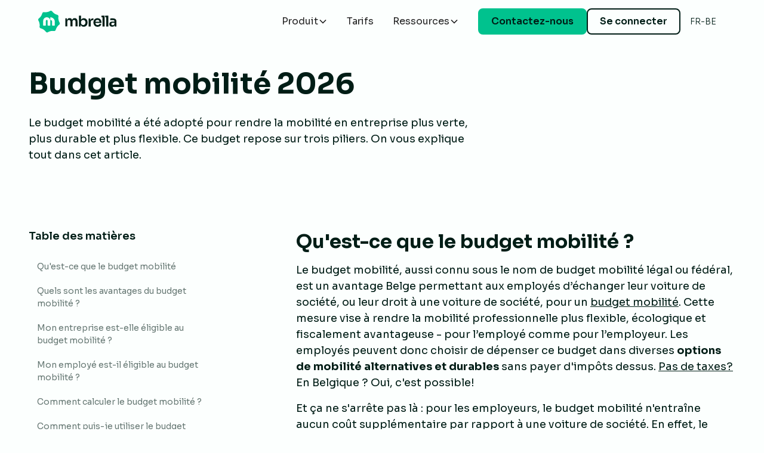

--- FILE ---
content_type: text/html
request_url: https://www.mbrella.eu/fr-be/budget-mobilite
body_size: 27194
content:
<!DOCTYPE html><!-- This site was created in Webflow. https://webflow.com --><!-- Last Published: Tue Jan 20 2026 13:07:37 GMT+0000 (Coordinated Universal Time) --><html data-wf-domain="www.mbrella.eu" data-wf-page="66742e5a8a257c7c617229cc" data-wf-site="664b29b8ba6f224e873e71af" lang="fr-BE"><head><meta charset="utf-8"/><title>Comprenez et mettez en place le budget mobilité</title><link rel="alternate" hrefLang="x-default" href="https://www.mbrella.eu/mobility-budget"/><link rel="alternate" hrefLang="en" href="https://www.mbrella.eu/mobility-budget"/><link rel="alternate" hrefLang="nl-BE" href="https://www.mbrella.eu/nl-be/mobiliteitsbudget-belgie"/><link rel="alternate" hrefLang="fr-BE" href="https://www.mbrella.eu/fr-be/budget-mobilite"/><meta content="Le budget mobilité n&#x27;aura plus de secret pour vous ; Comprenez ses avantages, conditions d’eligibilité et étapes d’implémentation." name="description"/><meta content="Comprenez et mettez en place le budget mobilité" property="og:title"/><meta content="Le budget mobilité n&#x27;aura plus de secret pour vous ; Comprenez ses avantages, conditions d’eligibilité et étapes d’implémentation." property="og:description"/><meta content="Comprenez et mettez en place le budget mobilité" property="twitter:title"/><meta content="Le budget mobilité n&#x27;aura plus de secret pour vous ; Comprenez ses avantages, conditions d’eligibilité et étapes d’implémentation." property="twitter:description"/><meta property="og:type" content="website"/><meta content="summary_large_image" name="twitter:card"/><meta content="width=device-width, initial-scale=1" name="viewport"/><meta content="uVRohsttwTf-YbF3Gdy_NDD5hwrqCn8yYq9Nf7xXmiE" name="google-site-verification"/><meta content="Webflow" name="generator"/><link href="https://cdn.prod.website-files.com/664b29b8ba6f224e873e71af/css/mbrella-stage.webflow.shared.98f2ca2b6.css" rel="stylesheet" type="text/css" integrity="sha384-mPLKK24tFuyPGXp1kztlvN+76diR6UEuhwWbGeQ6YgolIZdHzK/6EFeDWyEIEA0G" crossorigin="anonymous"/><script type="text/javascript">!function(o,c){var n=c.documentElement,t=" w-mod-";n.className+=t+"js",("ontouchstart"in o||o.DocumentTouch&&c instanceof DocumentTouch)&&(n.className+=t+"touch")}(window,document);</script><link href="https://cdn.prod.website-files.com/664b29b8ba6f224e873e71af/667c328cf31dd1215df02186_favicon.png" rel="shortcut icon" type="image/x-icon"/><link href="https://cdn.prod.website-files.com/664b29b8ba6f224e873e71af/667c335908d8cc3b4b64148e_Webclip.png" rel="apple-touch-icon"/><!-- Keep this css code to improve the font quality-->
<style>
  * {
  -webkit-font-smoothing: antialiased;
  -moz-osx-font-smoothing: grayscale;
  -o-font-smoothing: antialiased;
}
</style>

<!-- Google Tag Manager -->
<script>(function(w,d,s,l,i){w[l]=w[l]||[];w[l].push({'gtm.start':
new Date().getTime(),event:'gtm.js'});var f=d.getElementsByTagName(s)[0],
j=d.createElement(s),dl=l!='dataLayer'?'&l='+l:'';j.async=true;j.src=
'https://www.googletagmanager.com/gtm.js?id='+i+dl;f.parentNode.insertBefore(j,f);
})(window,document,'script','dataLayer','GTM-T5VB7Z9');</script>
<!-- End Google Tag Manager -->

<meta name="msvalidate.01" content="B5964663892E47ADB8B1A98205C49F59" /><script type="application/ld+json">
{
  "@context": "https://schema.org",
  "@type": "HowTo",
  "name": "How to implement the mobility budget in your company?",
  "description": "In 5 steps you are ready to start with the federal mobility budget!",
  "totalTime": "PT15M",
  "supply": [
    {
      "@type": "HowToSupply",
      "name": "Mbrella mobility budget platform"
    }
  ],
  "tool": [
    {
      "@type": "HowToTool",
      "name": "HR management system"
    }
  ],
  "step": [
    {
      "@type": "HowToStep",
      "url": "https://www.mbrella.eu/mobility-budget",
      "name": "Write a mobility budget policy",
      "text": "Decide how you will design your sustainable mobility policy and make sure you have the paperwork ready. Don't skip this step, you need to formally introduce a policy before you can get started."
    },
    {
      "@type": "HowToStep",
      "url": "https://www.mbrella.eu/mobility-budget",
      "name": "Determine the budget",
      "text": "The mobility budget is based on the Total Cost of Ownership (TCO). The TCO determines the budget and should be formalised in your mobility policy."
    },
    {
      "@type": "HowToStep",
      "url": "https://www.mbrella.eu/mobility-budget",
      "name": "Receive a written request",
      "text": "Your employee wants to switch to the mobility budget? Great! The law requires a written request from the employee, for example, by e-mail."
    },
    {
      "@type": "HowToStep",
      "url": "https://www.mbrella.eu/mobility-budget",
      "name": "Sign an addendum",
      "text": "This document contains your employee's agreement to exchange their traditional car for a budget and defines the size of the budget and the terms and conditions."
    },
    {
      "@type": "HowToStep",
      "url": "https://www.mbrella.eu/mobility-budget",
      "name": "Manage the budget",
      "text": "Once your employee starts using the mobility budget, they should be able to check their balance at any time. Skip the paperwork and use Mbrella to keep track of the budget."
    }
  ]
}
</script>
<script>
(function () {
  var href = window.location.href;
  var locale =
    href.includes('/nl-be/') ? 'nl-BE' :
    href.includes('/fr-be/') ? 'fr-BE' : 'en';

  // Localized Q&A content — edit to your real copies
  var faqs = {
    'en': [
      { q: "What is the federal mobility budget?", a: "The Federal mobility budget is a flexible system allowing employees to exchange their (right to a) company car for a budget. This budget can be spent on eco-friendly cars, sustainable transport options, and housing costs. Unused budget can be received as cash at the end of the year at a favorable tax rate. This offering tax benefits and promoting sustainable mobility." },
      { q: "Is my company eligible to offer the federal mobility budget?", a: "Companies eligible for the mobility budget must meet specific criteria. Primarily, they need to have made one or more company cars available to their employees for an uninterrupted period of at least 36 months immediately before implementing the mobility budget. This eligibility ensures that the mobility budget can serve as an alternative to the company car system, promoting more sustainable transportation options." },
      { q: "Are there restrictions to the federal mobility budget?", a: "The federal mobility budget can not exceed 20% of the total gross wage of the employee (gross wage + all other benefits, but no holiday payment). Besides this the federal mobility budget can not be higher than 16.293 euro and not lower than 3.055 euro (figures of 2024)." },
      { q: "Does the employer need to offer all mobility options?", a: "No, employers are not required to offer all mobility options within the federal mobility budget. They have the flexibility to choose which options to provide, based on their company policy and the needs of their employees. Employers must ensure clear communication about the available options to their employees. Expense categories can be managed in Mbrella." },
      { q: "How to calculate the federal mobility budget?", a: "To calculate the allowed mobility budget, you need to determine the Total Cost of Ownership (TCO) of the company car. This including all related expenses such as purchase or lease price, fuel, insurance, maintenance, taxes, and depreciation. You can use the actual costs formula or the lump-sum formula. The chosen calculation method should be used consistent within your company. Mbrella can help you calculating the TCO." },
      { q: "Do we need to offer the federal mobility budget to every employee with a company car?", a: "Belgian employers are not required to offer the federal mobility budget to every employee with a company car. It is a voluntary option that employers can provide, and both the employer and the employee must agree to participate in the mobility budget system. This allows for flexibility and negotiation between the employer and employee regarding whether to switch from a company car to the federal mobility budget." }
   ],
    'nl-BE': [
      { q: "Wat is het federale mobiliteitsbudget?", a: "Het federale mobiliteitsbudget is een flexibel systeem waarmee werknemers hun (recht op een) bedrijfswagen kunnen inruilen voor een budget. Dit budget kan worden besteed aan milieuvriendelijke auto's, duurzame vervoersmogelijkheden en huisvestingskosten. Ongebruikt budget kan aan het einde van het jaar contant worden ontvangen tegen een gunstig belastingtarief. Dit biedt belastingvoordelen en bevordert duurzame mobiliteit." },
      { q: "Komt mijn bedrijf in aanmerking om het federale mobiliteitsbudget aan te bieden?", a: "Bedrijven die in aanmerking komen voor het mobiliteitsbudget moeten aan specifieke criteria voldoen. In de eerste plaats moeten ze onmiddellijk vóór de uitvoering van het mobiliteitsbudget een of meer bedrijfswagens beschikbaar hebben gesteld aan hun werknemers gedurende een ononderbroken periode van ten minste 36 maanden. Deze subsidiabiliteit zorgt ervoor dat het mobiliteitsbudget kan dienen als alternatief voor het bedrijfswagensysteem, waardoor duurzamere vervoersopties worden bevorderd." },
      { q: "Zijn er beperkingen op het federale mobiliteitsbudget?", a: "Het federale mobiliteitsbudget mag niet hoger zijn dan 20% van het totale brutoloon van de werknemer (brutoloon + alle andere voordelen, maar geen vakantiegeld). Daarnaast mag het federale mobiliteitsbudget niet hoger zijn dan 16.293 euro en niet lager dan 3.055 euro (cijfers van 2024)." },
      { q: "Moet de werkgever alle mobiliteitsopties aanbieden?", a: "Nee, werkgevers zijn niet verplicht om alle mobiliteitsopties aan te bieden binnen het federale mobiliteitsbudget. Ze hebben de flexibiliteit om te kiezen welke opties ze willen aanbieden, op basis van hun bedrijfsbeleid en de behoeften van hun werknemers. Werkgevers moeten zorgen voor duidelijke communicatie over de beschikbare opties aan hun werknemers. Uitgavencategorieën kunnen worden beheerd in Mbrella." },
      { q: "Hoe bereken je het federale mobiliteitsbudget?", a: "Om het toegestane mobiliteitsbudget te berekenen, moet u de Total Cost of Ownership (TCO) van de bedrijfswagen bepalen. Dit omvat alle gerelateerde kosten zoals aankoop- of leaseprijs, brandstof, verzekering, onderhoud, belastingen en afschrijvingen. U kunt de formule voor werkelijke kosten of de forfaitaire formule gebruiken. De gekozen berekeningsmethode moet consistent worden gebruikt binnen uw bedrijf. Mbrella kan u helpen bij het berekenen van de TCO." },
      { q: "Moeten we het federale mobiliteitsbudget aanbieden aan elke werknemer met een bedrijfswagen?", a: "Belgische werkgevers zijn niet verplicht om het federale mobiliteitsbudget aan te bieden aan elke werknemer met een bedrijfswagen. Het is een vrijwillige optie die werkgevers kunnen bieden, en zowel de werkgever als de werknemer moeten ermee instemmen om deel te nemen aan het mobiliteitsbudgetsysteem. Dit maakt flexibiliteit en onderhandeling mogelijk tussen de werkgever en de werknemer over het al dan niet overstappen van een bedrijfswagen naar het federale mobiliteitsbudget." }  
   ],
    'fr-BE': [
      { q: "Qu'est-ce que le budget mobilité fédéral  ?", a: "Le budget mobilité fédéral est un système flexible qui permet aux employés d'échanger leur (droit à une) voiture de société contre un budget. Ce budget peut être consacré à des voitures respectueuses de l'environnement, à des options de transport durables et à des frais de logement. Le budget non utilisé peut être reçu en espèces à la fin de l'année à un taux d'imposition avantageux. Cela offre des avantages fiscaux et favorise la mobilité durable." },
      { q: "Qu'est-ce que le budget mobilité fédéral  ?", a: "Le budget mobilité fédéral est un système flexible qui permet aux employés d'échanger leur (droit à une) voiture de société contre un budget. Ce budget peut être consacré à des voitures respectueuses de l'environnement, à des options de transport durables et à des frais de logement. Le budget non utilisé peut être reçu en espèces à la fin de l'année à un taux d'imposition avantageux. Cela offre des avantages fiscaux et favorise la mobilité durable." },
      { q: "Le budget mobilité fédéral est-il soumis à des restrictions ?", a: "Le budget mobilité fédéral ne peut pas dépasser 20 % du salaire brut total du salarié (salaire brut + tous les autres avantages, mais pas de pécule de vacances). En outre, le budget mobilité fédéral ne peut pas être supérieur à 16 293 euros ni inférieur à 3 055 euros (chiffres de 2024)." },
      { q: "L'employeur doit-il proposer toutes les options de mobilité ?", a: "Non, les employeurs ne sont pas tenus de proposer toutes les options de mobilité dans le cadre du budget mobilité fédéral. Ils ont la possibilité de choisir les options à proposer, en fonction de la politique de leur entreprise et des besoins de leurs employés. Les employeurs doivent garantir à leurs employés une communication claire sur les options disponibles. Les catégories de dépenses peuvent être gérées dans Mbrella." },
      { q: "Comment calculer le budget fédéral pour la mobilité ?", a: "Pour calculer le budget de mobilité autorisé, vous devez déterminer le coût total de possession (TCO) de la voiture de société. Cela inclut toutes les dépenses connexes telles que le prix d'achat ou de location, le carburant, les assurances, l'entretien, les taxes et l'amortissement. Vous pouvez utiliser la formule des coûts réels ou la formule forfaitaire. La méthode de calcul choisie doit être utilisée de manière cohérente au sein de votre entreprise. Mbrella peut vous aider à calculer le TCO." },
      { q: "Devons-nous offrir le budget mobilité fédéral à chaque salarié possédant une voiture de société ?", a: "Les employeurs belges ne sont pas tenus de proposer le budget mobilité fédéral à chaque salarié possédant une voiture de société. Il s'agit d'une option volontaire que les employeurs peuvent proposer, et l'employeur et le salarié doivent accepter de participer au système de budget mobilité. Cela permet une flexibilité et une négociation entre l'employeur et l'employé quant à l'opportunité de passer d'une voiture de société au budget mobilité fédéral." }
   ]
  };

  var faqEntities = (faqs[locale] || faqs['en']).map(function (item) {
    return {
      "@type": "Question",
      "name": item.q,
      "acceptedAnswer": { "@type": "Answer", "text": item.a }
    };
  });

  var json = {
    "@context": "https://schema.org",
    "@type": "FAQPage",
    "inLanguage": locale,
    "mainEntity": faqEntities
  };

  var s = document.createElement('script');
  s.type = 'application/ld+json';
  s.text = JSON.stringify(json);
  document.head.appendChild(s);
})();
</script>
</head><body><div class="page-wrapper is-overflow-visible-desktop-only"><div class="global-styles w-embed"><style>

/* Set color style to inherit */
.inherit-color * {
    color: inherit;
}

/* Focus state style for keyboard navigation for the focusable elements */
*[tabindex]:focus-visible,
  input[type="file"]:focus-visible {
   outline: 0.125rem solid #4d65ff;
   outline-offset: 0.125rem;
}

/* Get rid of top margin on first element in any rich text element */
.w-richtext > :not(div):first-child, .w-richtext > div:first-child > :first-child {
  margin-top: 0 !important;
}

/* Get rid of bottom margin on last element in any rich text element */
.w-richtext>:last-child, .w-richtext ol li:last-child, .w-richtext ul li:last-child {
	margin-bottom: 0 !important;
}

/* Prevent all click and hover interaction with an element */
.pointer-events-off {
	pointer-events: none;
}

/* Enables all click and hover interaction with an element */
.pointer-events-on {
  pointer-events: auto;
}

/* Create a class of .div-square which maintains a 1:1 dimension of a div */
.div-square::after {
	content: "";
	display: block;
	padding-bottom: 100%;
}

/* Make sure containers never lose their center alignment */
.container-medium,.container-small, .container-large {
	margin-right: auto !important;
  margin-left: auto !important;
}

/* 
Make the following elements inherit typography styles from the parent and not have hardcoded values. 
Important: You will not be able to style for example "All Links" in Designer with this CSS applied.
Uncomment this CSS to use it in the project. Leave this message for future hand-off.
*/
/*
a,
.w-input,
.w-select,
.w-tab-link,
.w-nav-link,
.w-dropdown-btn,
.w-dropdown-toggle,
.w-dropdown-link {
  color: inherit;
  text-decoration: inherit;
  font-size: inherit;
}
*/

/* Apply "..." after 3 lines of text */
.text-style-3lines {
	display: -webkit-box;
	overflow: hidden;
	-webkit-line-clamp: 3;
	-webkit-box-orient: vertical;
}

/* Apply "..." after 2 lines of text */
.text-style-2lines {
	display: -webkit-box;
	overflow: hidden;
	-webkit-line-clamp: 2;
	-webkit-box-orient: vertical;
}

/* Adds inline flex display */
.display-inlineflex {
  display: inline-flex;
}

/* These classes are never overwritten */
.hide {
  display: none !important;
}

@media screen and (max-width: 991px) {
    .hide, .hide-tablet {
        display: none !important;
    }
}
  @media screen and (max-width: 767px) {
    .hide-mobile-landscape{
      display: none !important;
    }
}
  @media screen and (max-width: 479px) {
    .hide-mobile{
      display: none !important;
    }
}
 
.margin-0 {
  margin: 0rem !important;
}
  
.padding-0 {
  padding: 0rem !important;
}

.spacing-clean {
padding: 0rem !important;
margin: 0rem !important;
}

.margin-top {
  margin-right: 0rem !important;
  margin-bottom: 0rem !important;
  margin-left: 0rem !important;
}

.padding-top {
  padding-right: 0rem !important;
  padding-bottom: 0rem !important;
  padding-left: 0rem !important;
}
  
.margin-right {
  margin-top: 0rem !important;
  margin-bottom: 0rem !important;
  margin-left: 0rem !important;
}

.padding-right {
  padding-top: 0rem !important;
  padding-bottom: 0rem !important;
  padding-left: 0rem !important;
}

.margin-bottom {
  margin-top: 0rem !important;
  margin-right: 0rem !important;
  margin-left: 0rem !important;
}

.padding-bottom {
  padding-top: 0rem !important;
  padding-right: 0rem !important;
  padding-left: 0rem !important;
}

.margin-left {
  margin-top: 0rem !important;
  margin-right: 0rem !important;
  margin-bottom: 0rem !important;
}
  
.padding-left {
  padding-top: 0rem !important;
  padding-right: 0rem !important;
  padding-bottom: 0rem !important;
}
  
.margin-horizontal {
  margin-top: 0rem !important;
  margin-bottom: 0rem !important;
}

.padding-horizontal {
  padding-top: 0rem !important;
  padding-bottom: 0rem !important;
}

.margin-vertical {
  margin-right: 0rem !important;
  margin-left: 0rem !important;
}
  
.padding-vertical {
  padding-right: 0rem !important;
  padding-left: 0rem !important;
}

/* Apply "..." at 100% width */
.truncate-width { 
		width: 100%; 
    white-space: nowrap; 
    overflow: hidden; 
    text-overflow: ellipsis; 
}
/* Removes native scrollbar */
.no-scrollbar {
    -ms-overflow-style: none;
    overflow: -moz-scrollbars-none; 
}

.no-scrollbar::-webkit-scrollbar {
    display: none;
}

.hs-form-field {
  position: relative;
}

/* Zorg dat de foutmelding onder het veld komt */
.hs-error-msgs {
  position: relative;
  top: auto;
  margin-top: 4px; /* ruimte tussen veld en melding */
  z-index: 1;
  pointer-events: none;
  display: block;
}

/* Invoerveld moet erboven blijven */
.hs-input {
  position: relative;
  z-index: 2;
}

.cards_wrapper .cards_list-item img, .cards_wrapper .button img, .faq6_question img, .press_button img, .pricing21_icon-wrapper img {
 width: 1.5rem;
 height: 1.5rem;
 min-width: 1.5rem;
 min-height: 1.5rem;
}

</style></div><div data-animation="default" class="navbar12_component white-nav w-nav" data-easing2="ease" fs-scrolldisable-element="smart-nav" data-easing="ease" data-collapse="medium" data-w-id="20f96d33-b3b9-dd9b-71f2-8e0c382a5807" role="banner" data-duration="400"><div class="navbar12_container"><a href="/fr-be" class="navbar12_logo-link w-nav-brand"><img src="https://cdn.prod.website-files.com/664b29b8ba6f224e873e71af/666191b4f7f44bf89f4a9973_Logo-on-white.svg" loading="lazy" alt="Mbrella logo" class="navbar1_logo is-white"/><img loading="lazy" src="https://cdn.prod.website-files.com/664b29b8ba6f224e873e71af/666191b4f7f44bf89f4a9973_Logo-on-white.svg" alt="Mbrella logo" class="navbar1_logo is-dark"/></a><nav role="navigation" class="navbar12_menu is-page-height-tablet w-nav-menu"><a href="/fr-be" class="navbar12_link is-home w-nav-link">Accueil</a><div data-delay="200" data-hover="true" data-w-id="20f96d33-b3b9-dd9b-71f2-8e0c382a580d" class="navbar12_menu-dropdown w-dropdown"><div class="navbar12_dropdown-toggle-white w-dropdown-toggle white-nav"><div>Produit</div><div class="dropdown-chevron w-embed"><svg width=" 100%" height=" 100%" viewBox="0 0 16 16" fill="none" xmlns="http://www.w3.org/2000/svg">
<path fill-rule="evenodd" clip-rule="evenodd" d="M2.55806 6.29544C2.46043 6.19781 2.46043 6.03952 2.55806 5.94189L3.44195 5.058C3.53958 4.96037 3.69787 4.96037 3.7955 5.058L8.00001 9.26251L12.2045 5.058C12.3021 4.96037 12.4604 4.96037 12.5581 5.058L13.4419 5.94189C13.5396 6.03952 13.5396 6.19781 13.4419 6.29544L8.17678 11.5606C8.07915 11.6582 7.92086 11.6582 7.82323 11.5606L2.55806 6.29544Z" fill="currentColor"/>
</svg></div></div><nav class="navbar12_dropdown-list w-dropdown-list"><div class="navbar12_dropdown-content"><div class="navbar12_dropdown-link-list-left"><div class="nav_dropdown-heading">Ce que vous pouvez faire avec Mbrella</div><a href="/fr-be/feature/gestion-budget-mobilite" class="navbar12_dropdown-link w-inline-block"><div class="navbar12_icon-wrapper"><img loading="eager" src="https://cdn.prod.website-files.com/664b29b8ba6f224e873e71af/66570617ee66557e2c4a6389_coinbag.svg" alt=""/></div><div class="navbar12_text-wrapper"><div class="text-weight-semibold text-size-tiny">Gestion budget et dépenses mobilité</div><p class="nav_link-info">Gérez facilement les budgets et les dépenses de mobilité sans tracas administratifs.</p></div></a><a href="/fr-be/commute" class="navbar12_dropdown-link w-inline-block"><div class="navbar12_icon-wrapper"><img loading="eager" src="https://cdn.prod.website-files.com/664b29b8ba6f224e873e71af/66570617c95eab706b1f7a42_directional.svg" alt=""/></div><div class="navbar12_text-wrapper"><div class="text-weight-semibold text-size-tiny">Indemnités de déplacements</div><p class="nav_link-info">Permettez à vos employés d&#x27;enregistrer leurs trajets domicile-travail et de payer leurs indemnités automatiquement.</p></div></a><a href="/fr-be/commute" class="navbar12_dropdown-link w-inline-block"><div class="navbar12_icon-wrapper"><img loading="eager" src="https://cdn.prod.website-files.com/664b29b8ba6f224e873e71af/66570618c12c5f7e401c7abe_reload.svg" alt=""/></div><div class="navbar12_text-wrapper"><div class="text-weight-semibold text-size-tiny">Abonnements aux transports publics</div><p class="nav_link-info">Commandez facilement des abonnements aux transports publics pour vos employés depuis notre plateforme.</p></div></a><a href="/fr-be/gestion-recharge-flotte-electrique" class="navbar12_dropdown-link w-inline-block"><div class="navbar12_icon-wrapper"><img src="https://cdn.prod.website-files.com/664b29b8ba6f224e873e71af/66a26894df1b1388592c5998_electric-fleet.svg" loading="eager" alt=""/></div><div class="navbar12_text-wrapper"><div class="new-wrapper"><div class="text-weight-semibold text-size-tiny">Gestion flotte électrique</div><div class="new-tag"><div class="text-weight-semibold text-size-tiny">New</div></div></div><p class="nav_link-info">Comprenez et gérez votre flotte électrique avec notre pass et appli de recharge smarts.</p></div></a></div><div class="navbar12_dropdown-link-list-right"><div class="nav_dropdown-heading">Fonctionnalités populaires</div><a href="/fr-be/application-mobile" class="navbar12_dropdown-link is-no-description w-inline-block"><div class="navbar12_icon-wrapper"><img loading="eager" src="https://cdn.prod.website-files.com/664b29b8ba6f224e873e71af/66570618380702b3c503ddd0_mobile.svg" alt=""/></div><div class="navbar12_text-wrapper"><div class="text-weight-semibold text-size-tiny">Application mobile</div></div></a><a href="#" class="navbar12_dropdown-link is-no-description hide w-inline-block"><div class="navbar12_icon-wrapper"><img loading="eager" src="https://cdn.prod.website-files.com/664b29b8ba6f224e873e71af/66570617b1d6a4d25e55bbf3_clouds.svg" alt=""/></div><div class="navbar12_text-wrapper"><div class="text-weight-semibold text-size-tiny">Suivi du CO2</div></div></a><a href="/fr-be/feature/mbrella-pay-carte-paiement-mobilite" class="navbar12_dropdown-link is-no-description w-inline-block"><div class="navbar12_icon-wrapper"><img loading="eager" src="https://cdn.prod.website-files.com/664b29b8ba6f224e873e71af/66570617b3b26a98fcb0a01a_credit-card.svg" alt=""/></div><div class="navbar12_text-wrapper"><div class="text-weight-semibold text-size-tiny">Mbrella Pay</div></div></a><a href="/fr-be/mbrella-analytics" class="navbar12_dropdown-link is-no-description w-inline-block"><div class="navbar12_icon-wrapper"><img src="https://cdn.prod.website-files.com/664b29b8ba6f224e873e71af/6746f1f4319281448087e710_analytics.svg" loading="eager" alt=""/></div><div class="navbar12_text-wrapper"><div class="text-weight-semibold text-size-tiny">Analytics</div></div></a><a href="/fr-be/integrations" class="navbar12_dropdown-link is-no-description w-inline-block"><div class="navbar12_icon-wrapper"><img loading="eager" src="https://cdn.prod.website-files.com/664b29b8ba6f224e873e71af/67f5153063322564728fe6f6_Integrations.svg" alt=""/></div><div class="navbar12_text-wrapper"><div class="text-weight-semibold text-size-tiny">Intégrations</div></div></a></div></div></nav></div><a href="#" class="navbar12_link hide w-nav-link white-nav">Pourquoi Mbrella</a><a href="/fr-be/tarifs" class="nav_link-white w-nav-link white-nav">Tarifs</a><div data-delay="200" data-hover="true" data-w-id="20f96d33-b3b9-dd9b-71f2-8e0c382a5850" class="navbar12_menu-dropdown w-dropdown"><div class="navbar12_dropdown-toggle-white w-dropdown-toggle white-nav"><div>Ressources</div><div class="dropdown-chevron w-embed"><svg width=" 100%" height=" 100%" viewBox="0 0 16 16" fill="none" xmlns="http://www.w3.org/2000/svg">
<path fill-rule="evenodd" clip-rule="evenodd" d="M2.55806 6.29544C2.46043 6.19781 2.46043 6.03952 2.55806 5.94189L3.44195 5.058C3.53958 4.96037 3.69787 4.96037 3.7955 5.058L8.00001 9.26251L12.2045 5.058C12.3021 4.96037 12.4604 4.96037 12.5581 5.058L13.4419 5.94189C13.5396 6.03952 13.5396 6.19781 13.4419 6.29544L8.17678 11.5606C8.07915 11.6582 7.92086 11.6582 7.82323 11.5606L2.55806 6.29544Z" fill="currentColor"/>
</svg></div></div><nav class="navbar12_dropdown-list is-resources w-dropdown-list"><div class="navbar12_dropdown-content"><div class="navbar12_dropdown-link-list-left"><div class="nav_dropdown-heading">Types de ressources</div><a href="/fr-be/blog" class="navbar12_dropdown-link is-no-description w-inline-block"><img loading="eager" src="https://cdn.prod.website-files.com/664b29b8ba6f224e873e71af/6657070aebca930a401198e6_blogs.svg" alt=""/><div class="navbar12_text-wrapper"><div class="text-weight-semibold text-size-tiny">Blog</div></div></a><a href="/fr-be/ressources" class="navbar12_dropdown-link is-no-description w-inline-block"><img loading="eager" src="https://cdn.prod.website-files.com/664b29b8ba6f224e873e71af/6657070a3194583e50697aa8_guides.svg" alt=""/><div class="navbar12_text-wrapper"><div class="text-weight-semibold text-size-tiny">Guides et modèles</div></div></a><a href="/fr-be/cas-clients" class="navbar12_dropdown-link is-no-description w-inline-block"><img loading="eager" src="https://cdn.prod.website-files.com/664b29b8ba6f224e873e71af/6657070a560f15613aee1192_case-studies.svg" alt=""/><div class="navbar12_text-wrapper"><div class="text-weight-semibold text-size-tiny">Etudes de cas</div></div></a><a href="https://www.mbrella.eu/fr-be/blog?autoclick=true" class="navbar12_dropdown-link is-no-description w-inline-block"><img loading="eager" src="https://cdn.prod.website-files.com/664b29b8ba6f224e873e71af/6657070bbfbdb118f38a67b0_updates.svg" alt=""/><div class="navbar12_text-wrapper"><div class="text-weight-semibold text-size-tiny">Product updates</div></div></a><div class="margin-top margin-large"><div class="button-group"><a href="https://intercom.help/mbrella/en/" class="nav_help-link w-inline-block"><img loading="lazy" src="https://cdn.prod.website-files.com/664b29b8ba6f224e873e71af/665497be33090bf58bc3ec2b_circle-exclamation.svg" alt=""/><div>Centre d&#x27;aide</div></a></div></div></div><div class="navbar12_dropdown-link-list-right"><div class="nav_dropdown-heading">Sujets sélectionnés</div><a href="/fr-be/budget-mobilite" aria-current="page" class="navbar12_dropdown-link w-inline-block w--current"><div class="navbar12_icon-wrapper"><img loading="eager" src="https://cdn.prod.website-files.com/664b29b8ba6f224e873e71af/66570617ee66557e2c4a6389_coinbag.svg" alt=""/></div><div class="navbar12_text-wrapper"><div class="text-weight-semibold text-size-tiny">Budget mobilité</div><p class="nav_link-info">Explication des concepts juridiques, fiscaux et autres</p></div></a><a href="/fr-be/indemnites-transport" class="navbar12_dropdown-link w-inline-block"><div class="navbar12_icon-wrapper"><img loading="eager" src="https://cdn.prod.website-files.com/664b29b8ba6f224e873e71af/66570617c95eab706b1f7a42_directional.svg" alt=""/></div><div class="navbar12_text-wrapper"><div class="text-weight-semibold text-size-tiny">Indemnités de déplacements</div><p class="nav_link-info">Tout ce que vous devez savoir sur les indemnités de trajet</p></div></a><a href="/fr-be/calcul-tco" class="navbar12_dropdown-link w-inline-block"><div class="navbar12_icon-wrapper"><img loading="eager" src="https://cdn.prod.website-files.com/664b29b8ba6f224e873e71af/6657070a26d4836a3c44f24e_calculator.svg" alt=""/></div><div class="navbar12_text-wrapper"><div class="text-weight-semibold text-size-tiny">Calcul du TCO</div><p class="nav_link-info">Boîtes à outils, méthodes et autres informations</p></div></a><a href="/fr-be/fiscalite-voiture-de-societe" class="navbar12_dropdown-link w-inline-block"><div class="navbar12_icon-wrapper"><img loading="eager" src="https://cdn.prod.website-files.com/664b29b8ba6f224e873e71af/66856e8bd67c9ca4eba7d321_chart-mixed-up-circle-dollar.svg" alt=""/></div><div class="navbar12_text-wrapper"><div class="text-weight-semibold text-size-tiny">Fiscalité des voitures de société</div><p class="nav_link-info">Déductibilité, contribution CO₂ et ATN</p></div></a></div></div></nav></div><div class="navbar12_menu-buttons"><a href="/fr-be/parlez-a-nos-experts" class="button is-small w-button white-nav">Contactez-nous</a><a href="https://app.mbrella.io/" class="button is-secondary is-small w-button white-nav">Se connecter</a><div class="locales_wrapper w-locales-list"><div data-hover="false" data-delay="0" class="locales_dropdown is-white w-dropdown"><div class="locales_dropdown-toggle is-white w-dropdown-toggle"><div>fr-BE</div></div><nav class="locales_dropdown-list w-dropdown-list"><div role="list" class="locales_list w-locales-items"><div role="listitem" class="w-locales-item"><a hreflang="en" href="/mobility-budget" class="locales_link">en</a></div><div role="listitem" class="w-locales-item"><a hreflang="nl-BE" href="/nl-be/mobiliteitsbudget-belgie" class="locales_link">nl-BE</a></div><div role="listitem" class="w-locales-item"><a hreflang="fr-BE" href="/fr-be/budget-mobilite" aria-current="page" class="locales_link w--current">fr-BE</a></div></div></nav></div></div></div><div class="navbar12_menu-buttons is-tablet"><a href="#" class="button is-small w-button">Demandez une démo</a><a href="#" class="button is-secondary is-small w-button">INSCRIVEZ-VOUS</a><div class="button-group is-center"><div class="locales_wrapper w-locales-list"><div data-hover="false" data-delay="0" class="locales_dropdown is-white w-dropdown"><div class="locales_dropdown-toggle is-white w-dropdown-toggle"><div>fr-BE</div></div><nav class="locales_dropdown-list w-dropdown-list"><div role="list" class="locales_list w-locales-items"><div role="listitem" class="w-locales-item"><a hreflang="en" href="/mobility-budget" class="locales_link">en</a></div><div role="listitem" class="w-locales-item"><a hreflang="nl-BE" href="/nl-be/mobiliteitsbudget-belgie" class="locales_link">nl-BE</a></div><div role="listitem" class="w-locales-item"><a hreflang="fr-BE" href="/fr-be/budget-mobilite" aria-current="page" class="locales_link w--current">fr-BE</a></div></div></nav></div></div></div></div></nav><div class="navbar12_menu-button w-nav-button"><div class="menu-icon1"><div class="menu-icon1_line-top is-black white-nav"></div><div class="menu-icon1_line-middle is-black white-nav"><div class="menu-icon_line-middle-inner"></div></div><div class="menu-icon1_line-bottom is-black white-nav"></div></div></div></div></div><main class="main-wrapper"><header class="section_header46"><div class="padding-global"><div class="container-large"><div class="padding-section-large is-bottom-0 is-header"><div class="max-width-large"><div class="margin-bottom margin-small"><h1 class="heading-style-h2">Budget mobilité 2026</h1></div><p class="text-size-medium">Le budget mobilité a été adopté pour rendre la mobilité en entreprise plus verte, plus durable et plus flexible. Ce budget repose sur trois piliers. On vous explique tout dans cet article. </p></div></div></div></div></header><header class="section_content32"><div class="padding-global is-table"><div class="container-large"><div class="padding-section-large"><div class="content32_component"><div id="w-node-_8e1ef247-fbde-24b3-d968-11bb702200c6-617229cc" class="content32_content-left"><h2 class="content32_table-heading">Table des matières</h2><div class="content32_table"><a href="#intro1" class="content32_table-link is-budget w-inline-block"><div>Qu&#x27;est-ce que le budget mobilité</div></a><a href="#advantages" class="content32_table-link is-budget w-inline-block"><div>Quels sont les avantages du budget mobilité ?</div></a><a href="#company" class="content32_table-link is-budget w-inline-block"><div>Mon entreprise est-elle éligible au budget mobilité ?</div></a><a href="#employee" class="content32_table-link is-budget w-inline-block"><div>Mon employé est-il éligible au budget mobilité ?</div></a><a href="#calculation" class="content32_table-link is-budget w-inline-block"><div>Comment calculer le budget mobilité ?</div></a><a href="#how-can-i" class="content32_table-link is-budget w-inline-block"><div>Comment puis-je utiliser le budget mobilité légal ?</div></a><a href="#start" class="content32_table-link is-budget w-inline-block"><div>Comment puis-je commencer avec le budget mobilité légal ?</div></a><a href="#types" class="content32_table-link is-budget w-inline-block"><div>Quels sont les types de budgets mobilité disponibles ?</div></a></div></div><div class="content32_content"><section id="intro1" class="section_budget-intro"><div class="budget_text-rich-text w-richtext"><h2><strong>Qu&#x27;est-ce que le budget mobilité ?</strong></h2><p>Le budget mobilité, aussi connu sous le nom de budget mobilité légal ou fédéral, est un avantage Belge permettant aux employés d’échanger leur voiture de société, ou leur droit à une voiture de société, pour un <a href="https://www.mbrella.eu/fr-be/budget-mobilite-entreprise" target="_blank">budget mobilité</a>. Cette mesure vise à rendre la mobilité professionnelle plus flexible, écologique et fiscalement avantageuse - pour l’employé comme pour l’employeur. Les employés peuvent donc choisir de dépenser ce budget dans diverses <strong>options de mobilité alternatives et durables</strong> sans payer d&#x27;impôts dessus. <a href="https://www.mbrella.eu/blog/mobility-budget-and-taxes-what-s-up-with-that">Pas de taxes?</a> En Belgique ? Oui, c&#x27;est possible!</p><p>Et ça ne s&#x27;arrête pas là : pour les employeurs, le budget mobilité n&#x27;entraîne aucun coût supplémentaire par rapport à une voiture de société. En effet, le budget mobilité fédéral est égal au <a href="https://www.mbrella.eu/fr-be/blog/comment-calculer-officiellement-le-tco-de-votre-budget-mobilite">coût total de possession (TCO)</a> de la voiture de société de l&#x27;employé. Cela signifie que tous les coûts de la voiture de société sont repris dans un budget. Le passage à un budget mobilité fédéral s&#x27;effectue ainsi de manière <strong>neutre en termes de coûts </strong>pour l&#x27;employeur.</p><p>En 2026, le budget mobilité doit être compris entre <strong>3.233 € et 17.244 €</strong> par an, <strong>sans dépasser 20 % du salaire annuel brut total</strong> du salarié. Ces montants sont indexés chaque année. 👉 Calculez-le facilement avec notre <a href="https://www.mbrella.eu/fr-be/resources/calculateur-tco">simulateur TCO</a>. </p><p><strong><em>Note:</em></strong><em> En 2026, toutes les entreprises proposant une voiture de société à leurs employés seront obligées de proposer l&#x27;alternative du budget mobilité. </em></p><h5>Qu&#x27;est-ce que le salaire annuel brut total du salarié exactement ?</h5><p>Cela inclut les éléments suivants : le salaire brut de l&#x27;employé + les pourboires + les avantages en nature (chèques-repas, éco-chèques, ordinateur portable, téléphone, assurances...) + les primes.</p><p>Le salaire annuel brut n&#x27;inclut pas les congés payés, les indemnités pour les accidents du travail et les actions.</p><figure class="w-richtext-align-center w-richtext-figure-type-image"><div><img src="https://cdn.prod.website-files.com/664b29b8ba6f224e873e71af/66bc76c67329ec09eaf99aa9_66743641b6f4bcf1d78b668c_mobility-umbrella%20640.avif" loading="lazy" alt=""/></div></figure></div></section><section id="advantages" class="section_budget-advantages"><h4 class="heading-style-h4 text-align-left"><strong class="bold-text-2">Quels sont les avantages du budget mobilité fédéral ?</strong></h4><div class="margin-vertical margin-small"><p>En mettant en place le budget mobilité dans votre entreprise, vous pouvez :</p></div><div class="content32_list"><div class="content32_list-item"><img src="https://cdn.prod.website-files.com/664b29b8ba6f224e873e71af/665452d8e43160012edaa5a1_green-tick.svg" loading="lazy" alt="Tick." class="faq-icon"/><p><strong>Réduire votre empreinte écologique</strong>, vos émissions de CO<sub>2</sub></p></div><div class="content32_list-item"><img src="https://cdn.prod.website-files.com/664b29b8ba6f224e873e71af/665452d8e43160012edaa5a1_green-tick.svg" loading="lazy" alt="Tick." class="faq-icon"/><p>Composer <strong>des packages salariaux plus attractifs</strong></p></div><div class="content32_list-item"><img src="https://cdn.prod.website-files.com/664b29b8ba6f224e873e71af/665452d8e43160012edaa5a1_green-tick.svg" loading="lazy" alt="Tick." class="faq-icon"/><p><a href="https://www.mbrella.eu/fr-be/resources/data-in-fleet-management-guide" target="_blank" class="link"><strong>Réduire les coûts</strong> de votre flotte</a></p></div><div class="content32_list-item"><img src="https://cdn.prod.website-files.com/664b29b8ba6f224e873e71af/665452d8e43160012edaa5a1_green-tick.svg" loading="lazy" alt="Tick." class="faq-icon"/><p>Donner plus de <strong>flexibilité en matière de mobilité à vos employés</strong></p></div></div></section><section id="company" class="section_budget-company-eligibility"><div class="margin-bottom margin-medium"><h2 class="heading-style-h4 text-align-left">Mon entreprise est-elle éligible au budget mobilité ?</h2></div><p>Les entreprises doivent répondre à des critères spécifiques pour pouvoir proposer le budget mobilité à leurs employés. En premier lieu, ils doivent <strong>avoir mis une ou plusieurs voitures de société à la disposition d&#x27;au moins un de leurs employés pendant une période ininterrompue d&#x27;au moins 36 mois.</strong> Cette éligibilité garantit que le budget mobilité peut servir d&#x27;alternative au système de voiture de société, en promouvant des options de transport plus durables. <br/><br/><em>⚠️ Les entreprises qui existent depuis moins de 36 mois peuvent bénéficier du budget mobilité fédéral lorsqu&#x27;elles ont attribué au moins une voiture de société à un salarié.</em></p></section><section id="employee" class="section_budget-calculation"><div class="margin-bottom margin-medium"><h2 class="heading-style-h4 text-align-left">Mon employé est-il éligible au budget mobilité ?</h2></div><p>Les employés peuvent bénéficier du budget mobilité <strong>s&#x27;ils possèdent déjà une voiture de société ou sont éligibles à une voiture de société </strong>conformément à la politique automobile de l&#x27;entreprise. Cette éligibilité est déterminée par les politiques existantes de l&#x27;employeur concernant les voitures de société.<br/><br/>Auparavant, les employés devaient posséder une voiture de société (ou y avoir droit) pendant un certain temps avant d&#x27;opter pour le budget de mobilité. Ce<strong> délai d&#x27;attente a été supprimé</strong>, permettant aux employés d&#x27;opter immédiatement pour le budget mobilité s&#x27;ils ont droit à une voiture de société. <br/></p></section><section id="calculation" class="section_budget-calculation"><div class="margin-bottom margin-medium"><h2 class="heading-style-h4 text-align-left">Comment calculer le montant d&#x27;un budget mobilité ?</h2></div><p>👉 Le calcul du budget mobilité repose sur le <a href="https://www.mbrella.eu/fr-be/calcul-tco">Coût Total de Possession (TCO)</a>. Celui-ci intègre tous les frais liés à la voiture de société : leasing, carburant, entretien, assurance, taxes… Ce montant représente la base brute du budget mobilité attribué. Grâce à ce mécanisme forfaitaire, ce budget peut être utilisé brut-net, sans charges sociales ni impôts pour les employés éligibles. Ce système est plus avantageux que les solutions type &quot;<em>cash for car</em>&quot;.<br/><br/>Vous pouvez effectuer ce calcul du TCO très facilement en utilisant notre outil gratuit <a href="https://www.mbrella.eu/fr-be/resources/calculateur-tco">Calculateur TCO</a>.<br/></p></section><section id="how-can-i" class="section_budget-how-can-i"><div class="margin-bottom margin-medium"><h2 class="heading-style-h4 text-align-left">Dans quoi peut-on dépenser le budget mobilité ?</h2></div><p>Ce budget peut être dépensé dans trois catégories principales (également appelées piliers), allant d&#x27;une voiture de fonction dite &quot;écologique&quot; (pilier 1) à des options de transport durables ou aux frais de logement, tels qu&#x27;un loyer ou un prêt (pilier 2). Le budget restant n&#x27;ayant pas été dépensé à la fin de l&#x27;année est versé en espèces (non soumis à l&#x27;impôt sur le revenu standard ni aux cotisations sociales, mais réduit d&#x27;une contribution de solidarité fixe de 38,07 %). Toutes les dépenses des catégories 1 et 2 sont exonérées d&#x27;impôt si elles remplissent les conditions légales.<br/>‍</p><div class="margin-bottom margin-small"><h3 class="heading-style-h5"><a href="https://www.mbrella.eu/fr-be/blog/comprendre-les-3-piliers-du-budget-de-mobilite">Les trois piliers</a></h3></div><div class="margin-bottom margin-xsmall"><h4 class="heading-style-h6">Pilier 1 : Voiture de société écologique</h4></div><p>Un budget mobilité peut toujours inclure une voiture de société, à condition qu&#x27;elle soit : </p><ul role="list" class="pillar_list"><li>Une voiture électrique </li><li>Une voiture de société dont :</li></ul><div class="budget_sublist"><div class="budget_sublist-item"><div class="budget_sublist-point"></div><p>Les émissions de CO<sub>2</sub> sont inférieures à 95 g de CO<sub>2</sub> par kilomètre ;</p></div><div class="budget_sublist-item"><div class="budget_sublist-point"></div><p>La norme d&#x27;émission pour les polluants atmosphériques doit au moins correspondre à la norme en vigueur pour les véhicules neufs ou à une norme ultérieure ;</p></div><div class="budget_sublist-item"><div class="budget_sublist-point"></div><p>La motorisation est hybride, et la capacité énergétique de la batterie électrique est au moins égale à 0,5 kWh pour 100 kg de poids de la voiture ;</p></div><div class="budget_sublist-item"><div class="budget_sublist-point"></div><p>Le score est au moins aussi bon que la voiture de société précédente pour les trois conditions ci-dessus.</p></div></div><div class="margin-bottom margin-medium"><p>À partir du 1er janvier 2026, seules les voitures entièrement électriques seront encore reconnues comme écologiques dans le cadre du pilier 1. Les hybrides rechargeables ou véhicules thermiques ne seront plus fiscalement admissibles via le budget mobilité légal. <br/><br/>Les véhicules hybrides rechargeables, même à faibles émissions, ne seront plus éligibles dans le pilier 1 à partir de 2026, conformément aux règles belges plus strictes en matière de véhicules zéro émission.</p></div><div class="margin-bottom margin-xsmall"><h4 class="heading-style-h6">Pilier 2 : Mobilité durable et frais de logement</h4></div><div class="margin-bottom margin-medium"><p>Les employés peuvent choisir de dépenser leur budget pour acheter, louer et entretenir <strong>un vélo (électrique), une trottinette, un hoverboard et plus encore</strong>. Les employés peuvent également utiliser leur budget pour les frais de stationnement et les coûts d&#x27;équipement afin de protéger le conducteur et ses passagers et d&#x27;améliorer leur visibilité.<br/><br/>En outre, les <strong>abonnements aux transports publics</strong> peuvent être couverts par le budget de mobilité. Cela s&#x27;applique à l&#x27;employé et aux membres de sa famille vivant sous le même toit. Les tickets de transport en commun ne sont pas soumis à cette restriction.<br/><br/>Les solutions de <a href="https://www.mbrella.eu/fr-be/blog/flash-info-mobilite-fevrier-2025"><strong>mobilité partagée</strong></a> sont aussi une possibilité. Cela concerne les voitures, vélos et scooters partagés, les voitures de location (pour une durée maximale de 30 jours) et les taxis.<br/><br/>‍<strong>Le loyer, le capital et les intérêts des prêts hypothécaires</strong> peuvent également être financés avec le budget mobilité. Mais attentions, uniquement possible si l’employé habite à moins de 10 kilomètres (à vol d&#x27;oiseau) de son lieu de travail habituel ou s&#x27;il travaille à plus de 50 % depuis son domicile.<br/></p></div><div class="margin-bottom margin-xsmall"><h4 class="heading-style-h6">Pilier 3 : Remboursement du surplus</h4></div><div class="margin-bottom margin-medium"><p>S&#x27;il leur reste un budget à la fin de l&#x27;année, les employés reçoivent l&#x27;excédent en espèces. Ce versement est considéré comme une indemnité mobilité spécifique : il ne retient pas de précompte professionnel, mais est soumis à une cotisation spéciale de 38,07 % qui est utilisée pour les droits sociaux, telles que les pensions. Cela reste néanmoins bien plus avantageux que d’augmenter le salaire brut traditionnel.<br/><br/>Plus d&#x27;info sur les piliers <a href="https://www.mbrella.eu/fr-be/blog/comprendre-les-3-piliers-du-budget-de-mobilite">ici</a></p></div><div class="margin-bottom margin-small"><h3 class="heading-style-h5">Mieux comprendre avec des examples</h3></div><div class="margin-bottom margin-medium"><p>Jeroen possède une voiture de fonction Volkswagen ID5. Il a décidé de commencer par le budget mobilité légal, car il est également satisfait d&#x27;une voiture de société plus petite et de la liberté de choisir d&#x27;autres options de mobilité. Voici un exemple de ce qui est possible :</p></div><div class="margin-bottom margin-medium"><table class="example-table_component"><thead class="example-table_head"><tr class="example-table_row"><th class="example-table_header is-left">Budget total</th><th class="example-table_header is-right">15 000€</th></tr></thead><tbody class="example-table_body"><tr class="example-table_row is-subheading"><td class="example-table_cell">Pilier 1</td><td class="example-table_cell">8 500€</td></tr><tr class="example-table_row"><td class="example-table_cell is-data">Skoda Enyaq</td><td class="example-table_cell is-data">8 500€</td></tr><tr class="example-table_row is-subheading"><td class="example-table_cell">Pilier 2</td><td class="example-table_cell">3 800€</td></tr><tr class="example-table_row is-last"><td class="example-table_cell is-data">Vélo de course</td><td class="example-table_cell is-data">2 500€</td></tr><tr class="example-table_row"><td class="example-table_cell is-data">Billets Eurostar</td><td class="example-table_cell is-data">400€</td></tr><tr class="example-table_row"><td class="example-table_cell is-data">Trottinettes partagées</td><td class="example-table_cell is-data">600€</td></tr><tr class="example-table_row"><td class="example-table_cell is-data">Entretien des vélos</td><td class="example-table_cell is-data">300€</td></tr><tr class="example-table_row is-subheading"><td class="example-table_cell">Pilier 3</td><td class="example-table_cell">2 700€</td></tr><tr class="example-table_row"><td class="example-table_cell is-data">Liquidités (38,07 %)</td><td class="example-table_cell is-data">1 027,89€</td></tr></tbody></table></div><div class="margin-bottom margin-medium"><p>Tom a droit à une voiture de fonction Audi Q4 e-tron. Il a décidé de commencer par le budget mobilité légal, car il n&#x27;a pas besoin de sa voiture de fonction et peut bénéficier des frais de logement dans le cadre du budget mobilité légal. Voici un exemple de ce qui est possible :</p></div><div class="margin-bottom margin-medium"><table class="example-table_component"><thead class="example-table_head"><tr class="example-table_row"><th class="example-table_header is-left">Budget total</th><th class="example-table_header is-right">12 000€</th></tr></thead><tbody class="example-table_body"><tr class="example-table_row is-subheading"><td class="example-table_cell">Pilier 1</td><td class="example-table_cell">0€</td></tr><tr class="example-table_row is-subheading"><td class="example-table_cell">Pilier 2</td><td class="example-table_cell">12 000€</td></tr><tr class="example-table_row is-last"><td class="example-table_cell is-data">Loyer d&#x27;un logement</td><td class="example-table_cell is-data">8 800€</td></tr><tr class="example-table_row"><td class="example-table_cell is-data">Location de voiture</td><td class="example-table_cell is-data">1 700€</td></tr><tr class="example-table_row"><td class="example-table_cell is-data">Abonnement SNCB</td><td class="example-table_cell is-data">1 500€</td></tr><tr class="example-table_row is-subheading"><td class="example-table_cell">Pilier 3</td><td class="example-table_cell">0€</td></tr></tbody></table></div></section><div id="start" class="section_budget-types"><div class="margin-bottom margin-xsmall"><h2 class="heading-style-h4 text-align-left"><strong>Comment mettre en place le budget mobilité en entreprise ?</strong></h2></div><div class="margin-bottom margin-small"><p>Implémentez le budget mobilité au sein de votre entreprise, en seulement 5 étapes :</p></div><div class="margin-bottom margin-xxsmall"><h3 class="heading-style-h5">1. Rédigez une politique de mobilité</h3></div><div class="margin-bottom margin-small"><p>Décidez de la manière dont vous allez concevoir votre politique de mobilité durable et assurez-vous d&#x27;avoir les documents à portée de main. Ne sautez pas cette étape, vous devez introduire officiellement une politique avant de pouvoir commencer.<br/><br/>Besoin d&#x27;aide ? Utilisez <a href="https://www.mbrella.eu/fr-be/resources/modele-politique-budget-mobilite">nos modèles de documents juridiques</a> ou <a href="/fr-be/parlez-a-nos-experts">adressez-vous à nos experts</a>.</p></div><div class="margin-bottom margin-xxsmall"><h3 class="heading-style-h5">2. Déterminez le budget</h3></div><div class="margin-bottom margin-small"><p>Le budget mobilité est basé sur le <a href="/fr-be/calcul-tco">coût total de possession (TCO)</a>. Le TCO détermine le budget et doit être formalisé dans votre politique de mobilité. </p></div><div class="margin-bottom margin-xxsmall"><h3 class="heading-style-h5">3. Recevez une demande écrite</h3></div><div class="margin-bottom margin-small"><p>Votre collaborateur souhaite passer au budget mobilité ? Super ! La loi exige une demande écrite de l&#x27;employé, par exemple par e-mail.</p></div><div class="margin-bottom margin-xxsmall"><h3 class="heading-style-h5">4. Signez un addendum</h3></div><div class="margin-bottom margin-small"><p>Ce document contient l&#x27;accord de votre employé pour échanger sa voiture traditionnelle contre un budget et définit le montant de celui-ci ainsi que les termes et conditions.</p></div><div class="margin-bottom margin-xxsmall"><h3 class="heading-style-h5">5. Gérez le budget</h3></div><div class="margin-bottom margin-small"><p>Une fois que votre employé commence à utiliser le budget mobilité, il devrait être en mesure de vérifier son solde à tout moment. Évitez les formalités administratives et <a href="/fr-be/feature/gestion-budget-mobilite">utilisez Mbrella pour garder une vue sur votre budget</a>.</p></div></div></div><div id="w-node-_1a39d8cd-d722-94b6-3c1c-9eed30ac3c56-617229cc" class="content32_content"><div id="types" class="section_budget-types"><h2 class="heading-style-h4 text-align-left">Quels sont les autres types de budget mobilité ?</h2><div class="margin-vertical margin-small"><p>En Belgique, il existe 3 types de budgets mobilité :</p></div><div class="margin-bottom margin-large"><div class="content32_list"><div class="content32_list-item"><img src="https://cdn.prod.website-files.com/664b29b8ba6f224e873e71af/665452d8e43160012edaa5a1_green-tick.svg" loading="lazy" alt="Tick." class="faq-icon"/><p>Le budget mobilité légal</p></div><div class="content32_list-item"><img src="https://cdn.prod.website-files.com/664b29b8ba6f224e873e71af/665452d8e43160012edaa5a1_green-tick.svg" loading="lazy" alt="Tick." class="faq-icon"/><p>Le budget Flex Mobility</p></div><div class="content32_list-item"><img src="https://cdn.prod.website-files.com/664b29b8ba6f224e873e71af/665452d8e43160012edaa5a1_green-tick.svg" loading="lazy" alt="Tick." class="faq-icon"/><p>Le budget mobilité des entreprises</p></div></div></div><div class="type-table_wrap"><table class="type-table_component"><thead class="type-table_head"><tr class="type-table_row"><th class="type-table_header is-empty"></th><th class="type-table_header is-left"><div class="type-table_header-icon">🌳</div><div>Budget légal</div></th><th class="type-table_header is-centre"><div class="type-table_header-icon">☕</div><div>Budget flexible</div></th><th class="type-table_header is-right"><div class="type-table_header-icon">💼</div><div>Budget de l&#x27;entreprise</div></th></tr></thead><tbody class="type-table_body"><tr class="type-table_row"><td class="type-table_cell is-left is-top">Qu&#x27;est-ce que c&#x27;est ?</td><td class="type-table_cell is-top">Permettez aux employés de changer de voiture de société pour un budget mobilité écologique et détaxé</td><td class="type-table_cell is-top">Offrez la liberté de mobilité à vos employés grâce à un budget qu&#x27;ils peuvent consacrer à tout ce qui touche à la mobilité</td><td class="type-table_cell is-right is-top">Remboursez à vos employés les dépenses de mobilité liées au travail, comme le stationnement</td></tr><tr class="type-table_row"><td class="type-table_cell is-left">À quoi peut-on le dépenser ?</td><td class="type-table_cell">Voitures écologiques, transports en commun, parking, marches électriques, vélos partagés,... logements (!) et espèces</td><td class="type-table_cell">Identique au budget légal. Mais pas de frais de logement</td><td class="type-table_cell is-right">Toutes les dépenses de mobilité liées au travail</td></tr><tr class="type-table_row"><td class="type-table_cell is-left">Comment est-il imposé ?</td><td class="type-table_cell">Exempté d&#x27;impôts</td><td class="type-table_cell">Les déplacements à vélo ou en transports en commun et les frais de stationnement sont exonérés d&#x27;impôts. Les avantages en nature (ATN) et la contribution de l&#x27;employeur (28 %) s&#x27;appliquent à toutes les autres dépenses.</td><td class="type-table_cell is-right">Non taxé. Un pur remboursement</td></tr><tr class="type-table_row"><td id="w-node-_1434635d-8598-0436-f8e5-f2d1365d862e-617229cc" class="type-table_cell is-left">Intégration de la paie ?</td><td class="type-table_cell is-centred"><img src="https://cdn.prod.website-files.com/664b29b8ba6f224e873e71af/66744f6d4643eff716ce34bc_circle-check.svg" loading="lazy" alt="" class="faq-icon"/></td><td class="type-table_cell is-centred"><img src="https://cdn.prod.website-files.com/664b29b8ba6f224e873e71af/66744f6d4643eff716ce34bc_circle-check.svg" loading="lazy" alt="" class="faq-icon"/></td><td class="type-table_cell is-right is-centred"><img src="https://cdn.prod.website-files.com/664b29b8ba6f224e873e71af/66744f6d4643eff716ce34bc_circle-check.svg" loading="lazy" alt="" class="faq-icon"/></td></tr><tr class="type-table_row"><td class="type-table_cell is-left is-bottom">Conditions</td><td class="type-table_cell is-bottom"><ul role="list" class="type-table_list"><li>Uniquement pour les employés utilisant (ou éligibles) une voiture de société</li><li>Un délai d&#x27;attente s&#x27;applique dans certains cas</li></ul></td><td class="type-table_cell is-bottom">Peut être utilisé par tout le monde. S&#x27;intègre parfaitement dans un plan de cafétéria</td><td class="type-table_cell is-right is-bottom">Peut être utilisé par tout le monde</td></tr></tbody></table><div class="type-table_component"></div></div></div></div><div class="table-wrap_overflow-hidden"><div class="type-table_wrap is-tablet"><table class="type-table_component"><thead class="type-table_head"><tr class="type-table_row"><th class="type-table_header is-empty"></th><th class="type-table_header is-left"><div class="type-table_header-icon">🌳</div><div>Budget légal</div></th><th class="type-table_header is-centre"><div class="type-table_header-icon">☕</div><div>Budget flexible</div></th><th class="type-table_header is-right"><div class="type-table_header-icon">💼</div><div>Budget de l&#x27;entreprise</div></th></tr></thead><tbody class="type-table_body"><tr class="type-table_row"><td class="type-table_cell is-left is-top">Qu&#x27;est-ce que c&#x27;est ?</td><td class="type-table_cell is-top">Permettez aux employés de changer de voiture de société pour un budget de mobilité écologique et détaxé</td><td class="type-table_cell is-top">Offrez la liberté de mobilité à vos employés grâce à un budget qu&#x27;ils peuvent consacrer à tout ce qui touche à la mobilité</td><td class="type-table_cell is-right is-top">Remboursez à vos employés les dépenses de mobilité liées au travail, comme le stationnement</td></tr><tr class="type-table_row"><td class="type-table_cell is-left">À quoi peut-on le dépenser ?</td><td class="type-table_cell">Voitures écologiques, transports en commun, parking, marches électriques, vélos partagés,... logements (!) et espèces</td><td class="type-table_cell">Identique au budget légal. Mais pas de frais de logement</td><td class="type-table_cell is-right">Toutes les dépenses de mobilité liées au travail</td></tr><tr class="type-table_row"><td class="type-table_cell is-left">Comment est-il imposé ?</td><td class="type-table_cell">Exempté d&#x27;impôts</td><td class="type-table_cell">Les déplacements à vélo ou en transports en commun et les frais de stationnement sont exonérés d&#x27;impôts. Les avantages en nature (BIK) et la contribution de l&#x27;employeur (28 %) s&#x27;appliquent à toutes les autres dépenses.</td><td class="type-table_cell is-right">Non taxé. Un pur remboursement</td></tr><tr class="type-table_row"><td class="type-table_cell is-left">Intégration de la paie ?</td><td class="type-table_cell is-centred"><img src="https://cdn.prod.website-files.com/664b29b8ba6f224e873e71af/66744f6d4643eff716ce34bc_circle-check.svg" loading="lazy" alt=""/></td><td class="type-table_cell is-centred"><img src="https://cdn.prod.website-files.com/664b29b8ba6f224e873e71af/66744f6d4643eff716ce34bc_circle-check.svg" loading="lazy" alt=""/></td><td class="type-table_cell is-right is-centred"><img src="https://cdn.prod.website-files.com/664b29b8ba6f224e873e71af/66744f6d4643eff716ce34bc_circle-check.svg" loading="lazy" alt=""/></td></tr><tr class="type-table_row"><td class="type-table_cell is-left is-bottom">Conditions</td><td class="type-table_cell is-bottom"><ul role="list" class="type-table_list"><li>Uniquement pour les employés utilisant (ou éligibles) une voiture de société</li><li>Un délai d&#x27;attente s&#x27;applique dans certains cas</li></ul></td><td class="type-table_cell is-bottom">Peut être utilisé par tout le monde. S&#x27;intègre parfaitement dans un plan de cafétéria</td><td class="type-table_cell is-right is-bottom">Peut être utilisé par tout le monde</td></tr></tbody></table><div class="type-table_component"></div></div><div class="type-table_gradient"></div></div></div></div></div></div></header><section id="tco" class="section_layout54"><div class="padding-global"><div class="container-large"><div class="padding-section-large"><div class="w-layout-grid layout54_component is-grid"><div class="layout54_content-left"><h3>Évitez les tracas liés à la recherche de la formule adaptée à votre coût total de possession.</h3></div><div class="layout54_content-right"><div class="margin-bottom margin-medium"><p class="text-size-medium">Grâce à notre modèle de calculateur de coût total de possession gratuit, vous pouvez commencer à calculer votre budget mobilité en un rien de temps.</p></div><div class="button-group"><a href="https://www.mbrella.eu/fr-be/resources/calculateur-tco" class="button is-secondary w-button">Calculateur TCO</a></div></div></div></div></div></div></section><section class="section_blog64"><div class="padding-global"><div class="container-large"><div class="padding-section-large"><div class="w-layout-grid blog64_component"><div class="blog64_content"><div class="margin-bottom margin-small"><h2>Contenu connexe</h2></div><div class="button-group"><a href="/fr-be/ressources" class="button is-secondary w-button">Afficher tout</a></div></div><div class="blog64_list-wrapper w-dyn-list"><div class="w-dyn-empty"><div>Aucun article n&#x27;a été trouvé.</div></div></div></div></div></div></div></section><section id="get-started" data-w-id="3f2a861e-d4d2-2f19-3aa1-bf67d5d3edb9" class="section_cta17"><div class="padding-global z-index-1"><div class="container-large"><div class="padding-section-large"><div class="w-layout-grid cta17_component"><div class="cta17_content-left"><div class="cta17_text-wrap"><h2 class="text-color-white">Prêt à essayer notre produit ?</h2></div></div><div class="cta17_content-right"><div class="cta17_text-wrap-info"><p class="text-size-medium text-color-white">Commencez à proposer une mobilité flexible et écologique à vos employés sans les tracas administratifs. Contactez-nous pour une démonstration complète de notre plateforme ou créez un compte gratuit.</p></div><div class="margin-top margin-medium"><div class="button-group"><a href="/fr-be/parlez-a-nos-experts" class="button is-tertiary is-cta17 w-button">Parlez au service des ventes</a><a href="/fr-be/tarifs" class="button is-secondary is-alternate is-cta17-secondary w-button">Afficher les tarifs</a></div></div></div></div></div></div></div><div class="cta17_background-img-wrapper"><img src="https://cdn.prod.website-files.com/664b29b8ba6f224e873e71af/6655e0df888d49bb65da39a8_CTA%20Line.svg" loading="eager" alt="" class="cta17_img-bg is-line"/><img src="https://cdn.prod.website-files.com/664b29b8ba6f224e873e71af/6655e0df948c0a336ab6130b_CTA%20Small.svg" loading="eager" alt="" class="cta17_img-bg is-small"/><img src="https://cdn.prod.website-files.com/664b29b8ba6f224e873e71af/6655e0df479c3f521f6cf321_CTA%20Big.svg" loading="eager" alt="" class="cta17_img-bg is-big"/><img src="https://cdn.prod.website-files.com/664b29b8ba6f224e873e71af/6655e0df329d4c6d2480876b_CTA%20Huge.svg" loading="eager" alt="" class="cta17_img-bg is-huge"/></div><img src="https://cdn.prod.website-files.com/664b29b8ba6f224e873e71af/6656fff3bd246df873b71cb8_cta17-mobile-bg.svg" loading="lazy" alt="" class="cta17_mobile-bg"/></section><section id="faq" class="section_faq6"><div class="padding-global"><div class="container-large"><div class="padding-section-large"><div class="w-layout-grid faq6_component"><div class="faq6_content"><div class="margin-bottom margin-small"><h2>FAQ</h2></div><p class="text-size-medium">Chaque question a une réponse. Vous ne trouvez pas la réponse à votre question ? Faites-le-nous savoir !</p></div><div class="faq6_list w-dyn-list"><div role="list" class="faq6_list-grid w-dyn-items"><div role="listitem" class="faq6_accordion w-dyn-item"><div class="faq6_question"><img loading="lazy" src="https://cdn.prod.website-files.com/662242b9d1a5253479544c18/66264e760d1a6edf078903da_circle-question.svg" alt="" class="faq-icon"/><div class="text-size-medium text-weight-bold">Le budget mobilité légal est-il obligatoire ?</div><div class="faq6_icon-wrapper"><div class="icon-embed-small w-embed"><svg width="100%" height="100%" viewBox="0 0 32 32" fill="none" xmlns="http://www.w3.org/2000/svg">
<path d="M25.3333 15.667V16.3336C25.3333 16.7018 25.0349 17.0003 24.6667 17.0003H17V24.667C17 25.0351 16.7015 25.3336 16.3333 25.3336H15.6667C15.2985 25.3336 15 25.0351 15 24.667V17.0003H7.3333C6.96511 17.0003 6.66663 16.7018 6.66663 16.3336V15.667C6.66663 15.2988 6.96511 15.0003 7.3333 15.0003H15V7.33365C15 6.96546 15.2985 6.66699 15.6667 6.66699H16.3333C16.7015 6.66699 17 6.96546 17 7.33365V15.0003H24.6667C25.0349 15.0003 25.3333 15.2988 25.3333 15.667Z" fill="currentColor"/>
</svg></div></div></div><div class="faq6_answer"><div class="margin-bottom margin-small"><div class="max-width-large"><p>Il le sera bientôt. Les entreprises de plus de 50 employés auront jusqu&#x27;au 1er janvier 2027 pour se mettre en conformité, et jusqu&#x27;au 1er janvier 2028 pour les entreprises de 15 à 50 employés. Les entreprises de moins de 15 employés sont actuellement exemptées. Le « code d&#x27;importance » de l&#x27;ONSS est utilisé pour déterminer le nombre moyen de salariés (fixé chaque année en janvier par l&#x27;ONSS en fonction de l&#x27;emploi au cours de la période de référence, qui comprend les trois premiers trimestres de l&#x27;année précédente et le quatrième trimestre de l&#x27;année précédente). Exception : les employeurs considérés comme des « entreprises en difficulté » (selon la définition fiscale applicable) ne sont pas tenus d&#x27;offrir le budget mobilité lorsque la condition des 36 mois est remplie.</p></div></div></div></div><div role="listitem" class="faq6_accordion w-dyn-item"><div class="faq6_question"><img loading="lazy" src="https://cdn.prod.website-files.com/662242b9d1a5253479544c18/66264e760d1a6edf078903da_circle-question.svg" alt="" class="faq-icon"/><div class="text-size-medium text-weight-bold">Qu&#x27;est-ce que le budget  mobilité des entreprises ?</div><div class="faq6_icon-wrapper"><div class="icon-embed-small w-embed"><svg width="100%" height="100%" viewBox="0 0 32 32" fill="none" xmlns="http://www.w3.org/2000/svg">
<path d="M25.3333 15.667V16.3336C25.3333 16.7018 25.0349 17.0003 24.6667 17.0003H17V24.667C17 25.0351 16.7015 25.3336 16.3333 25.3336H15.6667C15.2985 25.3336 15 25.0351 15 24.667V17.0003H7.3333C6.96511 17.0003 6.66663 16.7018 6.66663 16.3336V15.667C6.66663 15.2988 6.96511 15.0003 7.3333 15.0003H15V7.33365C15 6.96546 15.2985 6.66699 15.6667 6.66699H16.3333C16.7015 6.66699 17 6.96546 17 7.33365V15.0003H24.6667C25.0349 15.0003 25.3333 15.2988 25.3333 15.667Z" fill="currentColor"/>
</svg></div></div></div><div class="faq6_answer"><div class="margin-bottom margin-small"><div class="max-width-large"><p>Lorsque vos employés se rendent chez un client ou se rendent à un événement, ils ont souvent des dépenses liées à la mobilité, comme le stationnement, les transports en commun, les trottinettes électriques, ... Ces frais professionnels peuvent être remboursés via un budget professionnel.</p></div></div></div></div><div role="listitem" class="faq6_accordion w-dyn-item"><div class="faq6_question"><img loading="lazy" src="https://cdn.prod.website-files.com/662242b9d1a5253479544c18/66264e760d1a6edf078903da_circle-question.svg" alt="" class="faq-icon"/><div class="text-size-medium text-weight-bold">Comment puis-je utiliser le budget mobilité flex ?</div><div class="faq6_icon-wrapper"><div class="icon-embed-small w-embed"><svg width="100%" height="100%" viewBox="0 0 32 32" fill="none" xmlns="http://www.w3.org/2000/svg">
<path d="M25.3333 15.667V16.3336C25.3333 16.7018 25.0349 17.0003 24.6667 17.0003H17V24.667C17 25.0351 16.7015 25.3336 16.3333 25.3336H15.6667C15.2985 25.3336 15 25.0351 15 24.667V17.0003H7.3333C6.96511 17.0003 6.66663 16.7018 6.66663 16.3336V15.667C6.66663 15.2988 6.96511 15.0003 7.3333 15.0003H15V7.33365C15 6.96546 15.2985 6.66699 15.6667 6.66699H16.3333C16.7015 6.66699 17 6.96546 17 7.33365V15.0003H24.6667C25.0349 15.0003 25.3333 15.2988 25.3333 15.667Z" fill="currentColor"/>
</svg></div></div></div><div class="faq6_answer"><div class="margin-bottom margin-small"><div class="max-width-large"><p>Le budget Flex peut être utilisé de plusieurs façons. Le budget peut être une récompense pour les employés qui n&#x27;ont pas parcouru beaucoup de kilomètres l&#x27;année dernière. Il peut s&#x27;agir d&#x27;un budget que l&#x27;employé peut utiliser pour ses frais de déplacement domicile-travail. Le budget Flex peut même être utilisé pour gérer la partie mobilité de votre plan de revenu flexible (plan cafétaria).</p></div></div></div></div><div role="listitem" class="faq6_accordion w-dyn-item"><div class="faq6_question"><img loading="lazy" src="https://cdn.prod.website-files.com/662242b9d1a5253479544c18/66264e760d1a6edf078903da_circle-question.svg" alt="" class="faq-icon"/><div class="text-size-medium text-weight-bold">Comment est traité fiscalement le budget mobilité flex ?</div><div class="faq6_icon-wrapper"><div class="icon-embed-small w-embed"><svg width="100%" height="100%" viewBox="0 0 32 32" fill="none" xmlns="http://www.w3.org/2000/svg">
<path d="M25.3333 15.667V16.3336C25.3333 16.7018 25.0349 17.0003 24.6667 17.0003H17V24.667C17 25.0351 16.7015 25.3336 16.3333 25.3336H15.6667C15.2985 25.3336 15 25.0351 15 24.667V17.0003H7.3333C6.96511 17.0003 6.66663 16.7018 6.66663 16.3336V15.667C6.66663 15.2988 6.96511 15.0003 7.3333 15.0003H15V7.33365C15 6.96546 15.2985 6.66699 15.6667 6.66699H16.3333C16.7015 6.66699 17 6.96546 17 7.33365V15.0003H24.6667C25.0349 15.0003 25.3333 15.2988 25.3333 15.667Z" fill="currentColor"/>
</svg></div></div></div><div class="faq6_answer"><div class="margin-bottom margin-small"><div class="max-width-large"><p>En fonction des dépenses, des impôts et des cotisations sociales sont payés. Les frais de trajet pour le stationnement, le vélo et les transports en commun sont exempts d&#x27;impôts et de cotisations sociales.
Les frais de trajet pour les autres services de mobilité ne sont pas exonérés d&#x27;impôts, ce qui peut influencer le revenu fiscal des particuliers (salarié) et l&#x27;impôt sur les sociétés (employeur). Mais sont exempts de cotisations sociales.
Les dépenses de mobilité pour raisons privées sont traitées comme s&#x27;il s&#x27;agissait d&#x27;un salaire brut.</p></div></div></div></div><div role="listitem" class="faq6_accordion w-dyn-item"><div class="faq6_question"><img loading="lazy" src="https://cdn.prod.website-files.com/662242b9d1a5253479544c18/66264e760d1a6edf078903da_circle-question.svg" alt="" class="faq-icon"/><div class="text-size-medium text-weight-bold">Qu&#x27;est-ce que le budget mobilité flex ?</div><div class="faq6_icon-wrapper"><div class="icon-embed-small w-embed"><svg width="100%" height="100%" viewBox="0 0 32 32" fill="none" xmlns="http://www.w3.org/2000/svg">
<path d="M25.3333 15.667V16.3336C25.3333 16.7018 25.0349 17.0003 24.6667 17.0003H17V24.667C17 25.0351 16.7015 25.3336 16.3333 25.3336H15.6667C15.2985 25.3336 15 25.0351 15 24.667V17.0003H7.3333C6.96511 17.0003 6.66663 16.7018 6.66663 16.3336V15.667C6.66663 15.2988 6.96511 15.0003 7.3333 15.0003H15V7.33365C15 6.96546 15.2985 6.66699 15.6667 6.66699H16.3333C16.7015 6.66699 17 6.96546 17 7.33365V15.0003H24.6667C25.0349 15.0003 25.3333 15.2988 25.3333 15.667Z" fill="currentColor"/>
</svg></div></div></div><div class="faq6_answer"><div class="margin-bottom margin-small"><div class="max-width-large"><p>Le budget mobilité flex est un budget que tous les employés peuvent utiliser pour rembourser leurs dépenses de mobilité durable. Ils peuvent dépenser leur budget dans les transports en commun, le stationnement, les trottinettes électriques, les vélos partagés... au lieu de limiter leurs options juste au train par exemple. C&#x27;est l&#x27;alternative idéale pour les entreprises qui ne respectent pas les conditions strictes du budget mobilité fédéral ou qui souhaitent récompenser leurs employés en leur offrant un avantage durable. Mais aucun coût de logement n&#x27;est possible et les impôts et les cotisations sociales sont payés en fonction du type de dépense.</p></div></div></div></div><div role="listitem" class="faq6_accordion w-dyn-item"><div class="faq6_question"><img loading="lazy" src="https://cdn.prod.website-files.com/662242b9d1a5253479544c18/66264e760d1a6edf078903da_circle-question.svg" alt="" class="faq-icon"/><div class="text-size-medium text-weight-bold">Mon employé peut-il bénéficier du budget mobilité fédéral ?</div><div class="faq6_icon-wrapper"><div class="icon-embed-small w-embed"><svg width="100%" height="100%" viewBox="0 0 32 32" fill="none" xmlns="http://www.w3.org/2000/svg">
<path d="M25.3333 15.667V16.3336C25.3333 16.7018 25.0349 17.0003 24.6667 17.0003H17V24.667C17 25.0351 16.7015 25.3336 16.3333 25.3336H15.6667C15.2985 25.3336 15 25.0351 15 24.667V17.0003H7.3333C6.96511 17.0003 6.66663 16.7018 6.66663 16.3336V15.667C6.66663 15.2988 6.96511 15.0003 7.3333 15.0003H15V7.33365C15 6.96546 15.2985 6.66699 15.6667 6.66699H16.3333C16.7015 6.66699 17 6.96546 17 7.33365V15.0003H24.6667C25.0349 15.0003 25.3333 15.2988 25.3333 15.667Z" fill="currentColor"/>
</svg></div></div></div><div class="faq6_answer"><div class="margin-bottom margin-small"><div class="max-width-large"><p>Les employés éligibles au budget mobilité fédéral doivent disposer d&#x27;une voiture de société ou être éligibles à une voiture dans le cadre de la politique (automobile) de leur employeur. L&#x27;exigence relative à la période d&#x27;attente précédente a été supprimée, ce qui permet une éligibilité immédiate. Cependant, le budget mobilité n&#x27;est disponible que si l&#x27;employeur répond à certaines exigences (voir « Mon entreprise peut-elle proposer le budget mobilité ? »)</p></div></div></div></div><div role="listitem" class="faq6_accordion w-dyn-item"><div class="faq6_question"><img loading="lazy" src="https://cdn.prod.website-files.com/662242b9d1a5253479544c18/66264e760d1a6edf078903da_circle-question.svg" alt="" class="faq-icon"/><div class="text-size-medium text-weight-bold">Que fait Mbrella ?</div><div class="faq6_icon-wrapper"><div class="icon-embed-small w-embed"><svg width="100%" height="100%" viewBox="0 0 32 32" fill="none" xmlns="http://www.w3.org/2000/svg">
<path d="M25.3333 15.667V16.3336C25.3333 16.7018 25.0349 17.0003 24.6667 17.0003H17V24.667C17 25.0351 16.7015 25.3336 16.3333 25.3336H15.6667C15.2985 25.3336 15 25.0351 15 24.667V17.0003H7.3333C6.96511 17.0003 6.66663 16.7018 6.66663 16.3336V15.667C6.66663 15.2988 6.96511 15.0003 7.3333 15.0003H15V7.33365C15 6.96546 15.2985 6.66699 15.6667 6.66699H16.3333C16.7015 6.66699 17 6.96546 17 7.33365V15.0003H24.6667C25.0349 15.0003 25.3333 15.2988 25.3333 15.667Z" fill="currentColor"/>
</svg></div></div></div><div class="faq6_answer"><div class="margin-bottom margin-small"><div class="max-width-large"><p>Mbrella est la première solution de mobilité d&#x27;entreprise conçue pour responsabiliser les employés et soulager complètement les professionnels des ressources humaines. Nous proposons des logiciels qui vous aident à gérer les budgets mobilité, les indemnités de trajet, les abonnements aux transports publics et bien plus encore.</p></div></div></div></div><div role="listitem" class="faq6_accordion w-dyn-item"><div class="faq6_question"><img loading="lazy" src="https://cdn.prod.website-files.com/662242b9d1a5253479544c18/66264e760d1a6edf078903da_circle-question.svg" alt="" class="faq-icon"/><div class="text-size-medium text-weight-bold">Les allocations peuvent-elles être versées en plus ou dans les limites du budget mobilité fédéral ?</div><div class="faq6_icon-wrapper"><div class="icon-embed-small w-embed"><svg width="100%" height="100%" viewBox="0 0 32 32" fill="none" xmlns="http://www.w3.org/2000/svg">
<path d="M25.3333 15.667V16.3336C25.3333 16.7018 25.0349 17.0003 24.6667 17.0003H17V24.667C17 25.0351 16.7015 25.3336 16.3333 25.3336H15.6667C15.2985 25.3336 15 25.0351 15 24.667V17.0003H7.3333C6.96511 17.0003 6.66663 16.7018 6.66663 16.3336V15.667C6.66663 15.2988 6.96511 15.0003 7.3333 15.0003H15V7.33365C15 6.96546 15.2985 6.66699 15.6667 6.66699H16.3333C16.7015 6.66699 17 6.96546 17 7.33365V15.0003H24.6667C25.0349 15.0003 25.3333 15.2988 25.3333 15.667Z" fill="currentColor"/>
</svg></div></div></div><div class="faq6_answer"><div class="margin-bottom margin-small"><div class="max-width-large"><p>En fonction de l&#x27;historique des remboursements effectués par l&#x27;entreprise à l&#x27;employé, l&#x27;indemnité de vélo, le remboursement des frais de transport en commun, le remboursement du covoiturage organisé par l&#x27;employeur et la mise à disposition d&#x27;un vélo de société peuvent être en sus ou dans les limites du budget mobilité fédéral si l&#x27;allocation existait au moins 3 mois avant la demande du budget mobilité fédéral.</p></div></div></div></div><div role="listitem" class="faq6_accordion w-dyn-item"><div class="faq6_question"><img loading="lazy" src="https://cdn.prod.website-files.com/662242b9d1a5253479544c18/66264e760d1a6edf078903da_circle-question.svg" alt="" class="faq-icon"/><div class="text-size-medium text-weight-bold">Le budget mobilité fédéral est-il également intéressant pour les petites entreprises ?</div><div class="faq6_icon-wrapper"><div class="icon-embed-small w-embed"><svg width="100%" height="100%" viewBox="0 0 32 32" fill="none" xmlns="http://www.w3.org/2000/svg">
<path d="M25.3333 15.667V16.3336C25.3333 16.7018 25.0349 17.0003 24.6667 17.0003H17V24.667C17 25.0351 16.7015 25.3336 16.3333 25.3336H15.6667C15.2985 25.3336 15 25.0351 15 24.667V17.0003H7.3333C6.96511 17.0003 6.66663 16.7018 6.66663 16.3336V15.667C6.66663 15.2988 6.96511 15.0003 7.3333 15.0003H15V7.33365C15 6.96546 15.2985 6.66699 15.6667 6.66699H16.3333C16.7015 6.66699 17 6.96546 17 7.33365V15.0003H24.6667C25.0349 15.0003 25.3333 15.2988 25.3333 15.667Z" fill="currentColor"/>
</svg></div></div></div><div class="faq6_answer"><div class="margin-bottom margin-small"><div class="max-width-large"><p>Oui, le budget mobilité fédéral profite aux petites entreprises en étant neutre en termes de coûts et en améliorant la satisfaction des employés grâce à des options de transport flexibles et respectueuses de l&#x27;environnement, tout en offrant des avantages fiscaux et en soutenant les objectifs de développement durable.</p></div></div></div></div><div role="listitem" class="faq6_accordion w-dyn-item"><div class="faq6_question"><img loading="lazy" src="https://cdn.prod.website-files.com/662242b9d1a5253479544c18/66264e760d1a6edf078903da_circle-question.svg" alt="" class="faq-icon"/><div class="text-size-medium text-weight-bold">Comment calculer le budget fédéral pour la mobilité ?</div><div class="faq6_icon-wrapper"><div class="icon-embed-small w-embed"><svg width="100%" height="100%" viewBox="0 0 32 32" fill="none" xmlns="http://www.w3.org/2000/svg">
<path d="M25.3333 15.667V16.3336C25.3333 16.7018 25.0349 17.0003 24.6667 17.0003H17V24.667C17 25.0351 16.7015 25.3336 16.3333 25.3336H15.6667C15.2985 25.3336 15 25.0351 15 24.667V17.0003H7.3333C6.96511 17.0003 6.66663 16.7018 6.66663 16.3336V15.667C6.66663 15.2988 6.96511 15.0003 7.3333 15.0003H15V7.33365C15 6.96546 15.2985 6.66699 15.6667 6.66699H16.3333C16.7015 6.66699 17 6.96546 17 7.33365V15.0003H24.6667C25.0349 15.0003 25.3333 15.2988 25.3333 15.667Z" fill="currentColor"/>
</svg></div></div></div><div class="faq6_answer"><div class="margin-bottom margin-small"><div class="max-width-large"><p>Pour calculer le budget de mobilité autorisé, vous devez déterminer le coût total de possession (TCO) de la voiture de société. Cela inclut toutes les dépenses connexes telles que le prix d&#x27;achat ou de location, le carburant, les assurances, l&#x27;entretien, les taxes et l&#x27;amortissement. Vous pouvez utiliser la formule des coûts réels ou la formule forfaitaire. La méthode de calcul choisie doit être utilisée de manière cohérente au sein de votre entreprise. Mbrella peut vous aider à calculer le TCO.</p></div></div></div></div><div role="listitem" class="faq6_accordion w-dyn-item"><div class="faq6_question"><img loading="lazy" src="https://cdn.prod.website-files.com/662242b9d1a5253479544c18/66264e760d1a6edf078903da_circle-question.svg" alt="" class="faq-icon"/><div class="text-size-medium text-weight-bold">Puis-je rembourser mon prêt hypothécaire ou mon loyer via un budget mobilité ?</div><div class="faq6_icon-wrapper"><div class="icon-embed-small w-embed"><svg width="100%" height="100%" viewBox="0 0 32 32" fill="none" xmlns="http://www.w3.org/2000/svg">
<path d="M25.3333 15.667V16.3336C25.3333 16.7018 25.0349 17.0003 24.6667 17.0003H17V24.667C17 25.0351 16.7015 25.3336 16.3333 25.3336H15.6667C15.2985 25.3336 15 25.0351 15 24.667V17.0003H7.3333C6.96511 17.0003 6.66663 16.7018 6.66663 16.3336V15.667C6.66663 15.2988 6.96511 15.0003 7.3333 15.0003H15V7.33365C15 6.96546 15.2985 6.66699 15.6667 6.66699H16.3333C16.7015 6.66699 17 6.96546 17 7.33365V15.0003H24.6667C25.0349 15.0003 25.3333 15.2988 25.3333 15.667Z" fill="currentColor"/>
</svg></div></div></div><div class="faq6_answer"><div class="margin-bottom margin-small"><div class="max-width-large"><p>Si vous vivez à moins de 10 km de votre lieu de travail habituel, vous pouvez financer le loyer ou les intérêts hypothécaires et les paiements de capital avec le budget mobilité fédéral. Votre lieu de travail habituel est-il explicitement mentionné sur votre contrat de travail MAIS travaillez-vous habituellement (plus de 50 %) ailleurs (par exemple depuis votre domicile) ? Votre « lieu de travail normal » peut alors être votre lieu de travail réel. Veillez à ce que votre employeur puisse le prouver à l&#x27;administration.</p></div></div></div></div><div role="listitem" class="faq6_accordion w-dyn-item"><div class="faq6_question"><img loading="lazy" src="https://cdn.prod.website-files.com/662242b9d1a5253479544c18/66264e760d1a6edf078903da_circle-question.svg" alt="" class="faq-icon"/><div class="text-size-medium text-weight-bold">L&#x27;employeur doit-il proposer toutes les options de mobilité ?</div><div class="faq6_icon-wrapper"><div class="icon-embed-small w-embed"><svg width="100%" height="100%" viewBox="0 0 32 32" fill="none" xmlns="http://www.w3.org/2000/svg">
<path d="M25.3333 15.667V16.3336C25.3333 16.7018 25.0349 17.0003 24.6667 17.0003H17V24.667C17 25.0351 16.7015 25.3336 16.3333 25.3336H15.6667C15.2985 25.3336 15 25.0351 15 24.667V17.0003H7.3333C6.96511 17.0003 6.66663 16.7018 6.66663 16.3336V15.667C6.66663 15.2988 6.96511 15.0003 7.3333 15.0003H15V7.33365C15 6.96546 15.2985 6.66699 15.6667 6.66699H16.3333C16.7015 6.66699 17 6.96546 17 7.33365V15.0003H24.6667C25.0349 15.0003 25.3333 15.2988 25.3333 15.667Z" fill="currentColor"/>
</svg></div></div></div><div class="faq6_answer"><div class="margin-bottom margin-small"><div class="max-width-large"><p>Non, les employeurs ne sont pas tenus de proposer toutes les options de mobilité dans le cadre du budget mobilité fédéral. Ils ont la possibilité de choisir les options à proposer, en fonction de la politique de leur entreprise et des besoins de leurs employés. Les employeurs doivent garantir à leurs employés une communication claire sur les options disponibles. Les catégories de dépenses peuvent être gérées dans Mbrella.</p></div></div></div></div><div role="listitem" class="faq6_accordion w-dyn-item"><div class="faq6_question"><img loading="lazy" src="https://cdn.prod.website-files.com/662242b9d1a5253479544c18/66264e760d1a6edf078903da_circle-question.svg" alt="" class="faq-icon"/><div class="text-size-medium text-weight-bold">Devons-nous offrir le budget mobilité fédéral à chaque salarié possédant une voiture de société ?</div><div class="faq6_icon-wrapper"><div class="icon-embed-small w-embed"><svg width="100%" height="100%" viewBox="0 0 32 32" fill="none" xmlns="http://www.w3.org/2000/svg">
<path d="M25.3333 15.667V16.3336C25.3333 16.7018 25.0349 17.0003 24.6667 17.0003H17V24.667C17 25.0351 16.7015 25.3336 16.3333 25.3336H15.6667C15.2985 25.3336 15 25.0351 15 24.667V17.0003H7.3333C6.96511 17.0003 6.66663 16.7018 6.66663 16.3336V15.667C6.66663 15.2988 6.96511 15.0003 7.3333 15.0003H15V7.33365C15 6.96546 15.2985 6.66699 15.6667 6.66699H16.3333C16.7015 6.66699 17 6.96546 17 7.33365V15.0003H24.6667C25.0349 15.0003 25.3333 15.2988 25.3333 15.667Z" fill="currentColor"/>
</svg></div></div></div><div class="faq6_answer"><div class="margin-bottom margin-small"><div class="max-width-large"><p>Les employeurs belges ne sont pas tenus de proposer le budget mobilité fédéral à chaque salarié possédant une voiture de société. Il s&#x27;agit d&#x27;une option volontaire que les employeurs peuvent proposer, et l&#x27;employeur et le salarié doivent accepter de participer au système de budget mobilité. Cela permet une flexibilité et une négociation entre l&#x27;employeur et l&#x27;employé quant à l&#x27;opportunité de passer d&#x27;une voiture de société au budget mobilité fédéral.</p></div></div></div></div><div role="listitem" class="faq6_accordion w-dyn-item"><div class="faq6_question"><img loading="lazy" src="https://cdn.prod.website-files.com/662242b9d1a5253479544c18/66264e760d1a6edf078903da_circle-question.svg" alt="" class="faq-icon"/><div class="text-size-medium text-weight-bold">Mon entreprise peut-elle proposer le budget mobilité fédéral ?</div><div class="faq6_icon-wrapper"><div class="icon-embed-small w-embed"><svg width="100%" height="100%" viewBox="0 0 32 32" fill="none" xmlns="http://www.w3.org/2000/svg">
<path d="M25.3333 15.667V16.3336C25.3333 16.7018 25.0349 17.0003 24.6667 17.0003H17V24.667C17 25.0351 16.7015 25.3336 16.3333 25.3336H15.6667C15.2985 25.3336 15 25.0351 15 24.667V17.0003H7.3333C6.96511 17.0003 6.66663 16.7018 6.66663 16.3336V15.667C6.66663 15.2988 6.96511 15.0003 7.3333 15.0003H15V7.33365C15 6.96546 15.2985 6.66699 15.6667 6.66699H16.3333C16.7015 6.66699 17 6.96546 17 7.33365V15.0003H24.6667C25.0349 15.0003 25.3333 15.2988 25.3333 15.667Z" fill="currentColor"/>
</svg></div></div></div><div class="faq6_answer"><div class="margin-bottom margin-small"><div class="max-width-large"><p>Les entreprises éligibles au budget mobilité doivent répondre à des critères spécifiques. Tout d&#x27;abord, ils doivent avoir mis une ou plusieurs voitures de société à la disposition de leurs employés pendant une période ininterrompue d&#x27;au moins 36 mois immédiatement avant la mise en œuvre du budget mobilité. Cette éligibilité garantit que le budget mobilité peut servir d&#x27;alternative au système de voiture de société, en promouvant des options de transport plus durables.</p></div></div></div></div><div role="listitem" class="faq6_accordion w-dyn-item"><div class="faq6_question"><img loading="lazy" src="https://cdn.prod.website-files.com/662242b9d1a5253479544c18/66264e760d1a6edf078903da_circle-question.svg" alt="" class="faq-icon"/><div class="text-size-medium text-weight-bold">Quels sont les types de budgets de mobilité ?</div><div class="faq6_icon-wrapper"><div class="icon-embed-small w-embed"><svg width="100%" height="100%" viewBox="0 0 32 32" fill="none" xmlns="http://www.w3.org/2000/svg">
<path d="M25.3333 15.667V16.3336C25.3333 16.7018 25.0349 17.0003 24.6667 17.0003H17V24.667C17 25.0351 16.7015 25.3336 16.3333 25.3336H15.6667C15.2985 25.3336 15 25.0351 15 24.667V17.0003H7.3333C6.96511 17.0003 6.66663 16.7018 6.66663 16.3336V15.667C6.66663 15.2988 6.96511 15.0003 7.3333 15.0003H15V7.33365C15 6.96546 15.2985 6.66699 15.6667 6.66699H16.3333C16.7015 6.66699 17 6.96546 17 7.33365V15.0003H24.6667C25.0349 15.0003 25.3333 15.2988 25.3333 15.667Z" fill="currentColor"/>
</svg></div></div></div><div class="faq6_answer"><div class="margin-bottom margin-small"><div class="max-width-large"><p>En Belgique, il existe 3 types de budgets mobilités. Les budgets Legal, Flex et Business. Pour en savoir plus sur leurs différences, cliquez ici.</p></div></div></div></div><div role="listitem" class="faq6_accordion w-dyn-item"><div class="faq6_question"><img loading="lazy" src="https://cdn.prod.website-files.com/662242b9d1a5253479544c18/66264e760d1a6edf078903da_circle-question.svg" alt="" class="faq-icon"/><div class="text-size-medium text-weight-bold">Qu&#x27;est-ce que le budget mobilité fédéral  ?</div><div class="faq6_icon-wrapper"><div class="icon-embed-small w-embed"><svg width="100%" height="100%" viewBox="0 0 32 32" fill="none" xmlns="http://www.w3.org/2000/svg">
<path d="M25.3333 15.667V16.3336C25.3333 16.7018 25.0349 17.0003 24.6667 17.0003H17V24.667C17 25.0351 16.7015 25.3336 16.3333 25.3336H15.6667C15.2985 25.3336 15 25.0351 15 24.667V17.0003H7.3333C6.96511 17.0003 6.66663 16.7018 6.66663 16.3336V15.667C6.66663 15.2988 6.96511 15.0003 7.3333 15.0003H15V7.33365C15 6.96546 15.2985 6.66699 15.6667 6.66699H16.3333C16.7015 6.66699 17 6.96546 17 7.33365V15.0003H24.6667C25.0349 15.0003 25.3333 15.2988 25.3333 15.667Z" fill="currentColor"/>
</svg></div></div></div><div class="faq6_answer"><div class="margin-bottom margin-small"><div class="max-width-large"><p>Le budget mobilité fédéral est un système flexible qui permet aux employés d&#x27;échanger leur (droit à une) voiture de société contre un budget. Ce budget peut être consacré à des voitures respectueuses de l&#x27;environnement, à des options de transport durables et à des frais de logement. Le budget non utilisé peut être reçu en espèces à la fin de l&#x27;année à un taux d&#x27;imposition avantageux. Cela offre des avantages fiscaux et favorise la mobilité durable.</p></div></div></div></div></div></div></div></div></div></div></section></main><footer class="footer5_component"><div class="padding-global"><div class="container-large"><div class="padding-vertical padding-xxlarge"><div class="padding-bottom padding-xxlarge"><div class="w-layout-grid footer5_top-wrapper"><div id="w-node-_264c6e0e-a3d5-fa04-96ae-211d242735a0-24dc345a" class="footer5_logo-locale-wrap"><a href="/fr-be" class="footer5_logo-link w-nav-brand"><img src="https://cdn.prod.website-files.com/664b29b8ba6f224e873e71af/664b3333e285292a0726e256_Logo-on-dark.svg" loading="lazy" alt=""/></a><div class="footer_locales-wrapper w-locales-list"><div role="list" class="footer_locale-list w-locales-items"><div role="listitem" class="footer_locale w-locales-item"><a hreflang="en" href="/mobility-budget" class="footer_locale-link">en</a></div><div role="listitem" class="footer_locale w-locales-item"><a hreflang="nl-BE" href="/nl-be/mobiliteitsbudget-belgie" class="footer_locale-link">nl-BE</a></div><div role="listitem" class="footer_locale w-locales-item"><a hreflang="fr-BE" href="/fr-be/budget-mobilite" aria-current="page" class="footer_locale-link w--current">fr-BE</a></div></div></div></div><div class="footer5_link-list"><div class="margin-bottom margin-xsmall"><div class="text-weight-semibold text-size-small">Général</div></div><a href="/fr-be/parlez-a-nos-experts" class="footer5_link">Contactez nous</a><a href="/fr-be/budget-mobilite-entreprise" class="footer5_link">Mobilité des employés</a><a href="/fr-be/budgets-mobilite-pour-les-salaries" class="footer5_link">Budget mobilité des employés</a><a href="/fr-be/tarifs" class="footer5_link">Tarifs</a><a href="https://app.mbrella.io/signup/organisation" target="_blank" class="footer5_link">Essai gratuit</a><a href="https://app.mbrella.eu" target="_blank" class="footer5_link">Se connecter</a></div><div class="footer5_link-list"><div class="margin-bottom margin-xsmall"><div class="text-weight-semibold text-size-small">Produit</div></div><a href="/fr-be/feature/gestion-budget-mobilite" class="footer5_link">Gestion du budget et des dépenses de mobilité</a><a href="/fr-be/commute" class="footer5_link">Indemnités de transport</a><a href="/fr-be/commute" class="footer5_link">Abonnements aux transports publics</a><a href="/fr-be/feature/mbrella-pay-carte-paiement-mobilite" class="footer5_link">Carte de paiement mobilité</a><a href="/fr-be/application-mobile" class="footer5_link">Application mobile</a><a href="/fr-be/integrations" class="footer5_link">Intégrations</a></div><div class="footer5_link-list"><div class="margin-bottom margin-xsmall"><div class="text-weight-semibold text-size-small">L&#x27;entreprise</div></div><a href="https://mbrella.notion.site/4fe718d9af34428e94049f94e3165997?v=0cf74db0eba34d699de801fc691d8363" target="_blank" class="footer5_link">L&#x27;équipe</a><a href="https://mbrella.notion.site/Mbrella-Job-Board-0b523404868440c99bea6861bddd9ef4" target="_blank" class="footer5_link">Offres d&#x27;emploi</a><a href="/fr-be/parlez-a-nos-experts" class="footer5_link">Contactez nous</a><a href="/fr-be/presse" class="footer5_link">Presse</a><a href="https://trust.mbrella.eu/" target="_blank" class="footer5_link">Privacy and security</a></div><div id="w-node-_7e5b5e99-afd0-e3ee-da10-d18b24dc348c-24dc345a" class="footer5_link-list"><div class="margin-bottom margin-xsmall"><div class="text-weight-semibold text-size-small">Ressources</div></div><div class="footer_2-col-list"><div class="footer_col"><a href="https://intercom.help/mbrella/en/" target="_blank" class="footer5_link">Centre d&#x27;aide</a><a href="https://doc.mbrella.io/" target="_blank" class="footer5_link">API publique</a><a href="/fr-be/blog" class="footer5_link">Blog</a><a href="/fr-be/ressources" class="footer5_link">Guides et modèles</a><a href="https://www.dieteren.be/media/xjdfulbz/one-pager-alerte-int%C3%A9grit%C3%A9-d-ieteren-fr-2020.pdf" class="footer5_link">Alertes d&#x27;intégrité</a><a href="/fr-be/announcements" class="footer5_link">Product Updates</a><a href="https://www.youtube.com/@mbrella8758" target="_blank" class="footer5_link">Vidéos</a><a href="#" class="footer5_link"></a></div><div class="footer_col"><a href="/fr-be/budget-mobilite" aria-current="page" class="footer5_link w--current">Budget mobilité</a><a href="/fr-be/calcul-tco" class="footer5_link">Calcul du TCO</a><a href="/fr-be/indemnites-transport" class="footer5_link">Indemnités de transport</a><a href="/fr-be/research-commuting-in-belgium-2024" class="footer5_link">Recherche : Les déplacements domicile-travail en Belgique</a></div></div></div></div></div><div class="padding-top padding-medium"><div class="footer5_bottom-wrapper"><div class="w-layout-grid footer5_legal-list"><div id="w-node-_7e5b5e99-afd0-e3ee-da10-d18b24dc34b2-24dc345a" class="footer5_credit-text">© 2025 Mbrella. Tous droits réservés.</div><a href="/fr-be/politique-de-condifentialite" class="footer5_legal-link">Politique de confidentialité</a><a href="/fr-be/conditions-generales" class="footer5_legal-link">Conditions générales d&#x27;utilisation</a></div><div class="w-layout-grid footer5_social-icons"><a href="https://www.linkedin.com/company/mbrella" target="_blank" class="footer5_social-link w-inline-block"><div class="icon-embed-xsmall text-color-alternate w-embed"><svg width="100%" height="100%" viewBox="0 0 24 24" fill="none" xmlns="http://www.w3.org/2000/svg">
<path fill-rule="evenodd" clip-rule="evenodd" d="M4.5 3C3.67157 3 3 3.67157 3 4.5V19.5C3 20.3284 3.67157 21 4.5 21H19.5C20.3284 21 21 20.3284 21 19.5V4.5C21 3.67157 20.3284 3 19.5 3H4.5ZM8.52076 7.00272C8.52639 7.95897 7.81061 8.54819 6.96123 8.54397C6.16107 8.53975 5.46357 7.90272 5.46779 7.00413C5.47201 6.15897 6.13998 5.47975 7.00764 5.49944C7.88795 5.51913 8.52639 6.1646 8.52076 7.00272ZM12.2797 9.76176H9.75971H9.7583V18.3216H12.4217V18.1219C12.4217 17.742 12.4214 17.362 12.4211 16.9819V16.9818V16.9816V16.9815V16.9812C12.4203 15.9674 12.4194 14.9532 12.4246 13.9397C12.426 13.6936 12.4372 13.4377 12.5005 13.2028C12.7381 12.3253 13.5271 11.7586 14.4074 11.8979C14.9727 11.9864 15.3467 12.3141 15.5042 12.8471C15.6013 13.1803 15.6449 13.5389 15.6491 13.8863C15.6605 14.9339 15.6589 15.9815 15.6573 17.0292V17.0294C15.6567 17.3992 15.6561 17.769 15.6561 18.1388V18.3202H18.328V18.1149C18.328 17.6629 18.3278 17.211 18.3275 16.7591V16.759V16.7588C18.327 15.6293 18.3264 14.5001 18.3294 13.3702C18.3308 12.8597 18.276 12.3563 18.1508 11.8627C17.9638 11.1286 17.5771 10.5211 16.9485 10.0824C16.5027 9.77019 16.0133 9.5691 15.4663 9.5466C15.404 9.54401 15.3412 9.54062 15.2781 9.53721L15.2781 9.53721L15.2781 9.53721C14.9984 9.52209 14.7141 9.50673 14.4467 9.56066C13.6817 9.71394 13.0096 10.0641 12.5019 10.6814C12.4429 10.7522 12.3852 10.8241 12.2991 10.9314L12.2991 10.9315L12.2797 10.9557V9.76176ZM5.68164 18.3244H8.33242V9.76733H5.68164V18.3244Z" fill="CurrentColor"/>
</svg></div></a><a href="https://www.youtube.com/channel/UCeRsAnYXmx3QLFOU3kDICAg" target="_blank" class="footer5_social-link w-inline-block"><div class="icon-embed-xsmall text-color-alternate w-embed"><svg width="100%" height="100%" viewBox="0 0 24 24" fill="none" xmlns="http://www.w3.org/2000/svg">
<path fill-rule="evenodd" clip-rule="evenodd" d="M20.5686 4.77345C21.5163 5.02692 22.2555 5.76903 22.5118 6.71673C23.1821 9.42042 23.1385 14.5321 22.5259 17.278C22.2724 18.2257 21.5303 18.965 20.5826 19.2213C17.9071 19.8831 5.92356 19.8015 3.40294 19.2213C2.45524 18.9678 1.71595 18.2257 1.45966 17.278C0.827391 14.7011 0.871044 9.25144 1.44558 6.73081C1.69905 5.78311 2.44116 5.04382 3.38886 4.78753C6.96561 4.0412 19.2956 4.282 20.5686 4.77345ZM9.86682 8.70227L15.6122 11.9974L9.86682 15.2925V8.70227Z" fill="CurrentColor"/>
</svg></div></a><a href="https://open.spotify.com/show/0IXrL7Ab7ek48XTw91TdVm?si=cf5f57a4e9094251" target="_blank" class="footer5_social-link w-inline-block"><div class="icon-embed-xsmall text-color-alternate w-embed"><svg width="100%" height="100%" viewBox="0 0 24 24" fill="none" xmlns="http://www.w3.org/2000/svg">
<path d="M12 3C6.47984 3 2 7.33984 2 12.6875C2 18.0352 6.47984 22.375 12 22.375C17.5202 22.375 22 18.0352 22 12.6875C22 7.33984 17.5202 3 12 3ZM16.0605 17.2539C15.8911 17.2539 15.7863 17.2031 15.629 17.1133C13.1129 15.6445 10.1855 15.582 7.29435 16.1562C7.1371 16.1953 6.93145 16.2578 6.81452 16.2578C6.42339 16.2578 6.17742 15.957 6.17742 15.6406C6.17742 15.2383 6.42339 15.0469 6.72581 14.9844C10.0282 14.2773 13.4032 14.3398 16.2823 16.0078C16.5282 16.1602 16.6734 16.2969 16.6734 16.6523C16.6734 17.0078 16.3871 17.2539 16.0605 17.2539ZM17.1452 14.6914C16.9355 14.6914 16.7944 14.6016 16.6492 14.5273C14.129 13.082 10.371 12.5 7.02823 13.3789C6.83468 13.4297 6.72984 13.4805 6.54839 13.4805C6.11694 13.4805 5.76613 13.1406 5.76613 12.7227C5.76613 12.3047 5.97581 12.0273 6.39113 11.9141C7.5121 11.6094 8.65726 11.3828 10.3347 11.3828C12.9516 11.3828 15.4798 12.0117 17.4718 13.1602C17.7984 13.3477 17.9274 13.5898 17.9274 13.9297C17.9234 14.3516 17.5847 14.6914 17.1452 14.6914ZM18.3952 11.7148C18.1855 11.7148 18.0565 11.6641 17.875 11.5625C15.004 9.90234 9.87097 9.50391 6.54839 10.4023C6.40323 10.4414 6.22177 10.5039 6.02823 10.5039C5.49597 10.5039 5.08871 10.1016 5.08871 9.58203C5.08871 9.05078 5.42742 8.75 5.79032 8.64844C7.20968 8.24609 8.79839 8.05469 10.5282 8.05469C13.4718 8.05469 16.5565 8.64844 18.8105 9.92187C19.125 10.0977 19.3306 10.3398 19.3306 10.8047C19.3306 11.3359 18.8871 11.7148 18.3952 11.7148Z" fill="CurrentColor"/>
</svg></div></a><a href="#" class="footer5_social-link hide w-inline-block"><div class="icon-embed-xsmall text-color-alternate w-embed"><svg width="100%" height="100%" viewBox="0 0 24 24" fill="none" xmlns="http://www.w3.org/2000/svg">
<path fill-rule="evenodd" clip-rule="evenodd" d="M16 3H8C5.23858 3 3 5.23858 3 8V16C3 18.7614 5.23858 21 8 21H16C18.7614 21 21 18.7614 21 16V8C21 5.23858 18.7614 3 16 3ZM19.25 16C19.2445 17.7926 17.7926 19.2445 16 19.25H8C6.20735 19.2445 4.75549 17.7926 4.75 16V8C4.75549 6.20735 6.20735 4.75549 8 4.75H16C17.7926 4.75549 19.2445 6.20735 19.25 8V16ZM16.75 8.25C17.3023 8.25 17.75 7.80228 17.75 7.25C17.75 6.69772 17.3023 6.25 16.75 6.25C16.1977 6.25 15.75 6.69772 15.75 7.25C15.75 7.80228 16.1977 8.25 16.75 8.25ZM12 7.5C9.51472 7.5 7.5 9.51472 7.5 12C7.5 14.4853 9.51472 16.5 12 16.5C14.4853 16.5 16.5 14.4853 16.5 12C16.5027 10.8057 16.0294 9.65957 15.1849 8.81508C14.3404 7.97059 13.1943 7.49734 12 7.5ZM9.25 12C9.25 13.5188 10.4812 14.75 12 14.75C13.5188 14.75 14.75 13.5188 14.75 12C14.75 10.4812 13.5188 9.25 12 9.25C10.4812 9.25 9.25 10.4812 9.25 12Z" fill="CurrentColor"/>
</svg></div></a></div></div></div></div></div></div></footer></div><script src="https://d3e54v103j8qbb.cloudfront.net/js/jquery-3.5.1.min.dc5e7f18c8.js?site=664b29b8ba6f224e873e71af" type="text/javascript" integrity="sha256-9/aliU8dGd2tb6OSsuzixeV4y/faTqgFtohetphbbj0=" crossorigin="anonymous"></script><script src="https://cdn.prod.website-files.com/664b29b8ba6f224e873e71af/js/webflow.schunk.36b8fb49256177c8.js" type="text/javascript" integrity="sha384-4abIlA5/v7XaW1HMXKBgnUuhnjBYJ/Z9C1OSg4OhmVw9O3QeHJ/qJqFBERCDPv7G" crossorigin="anonymous"></script><script src="https://cdn.prod.website-files.com/664b29b8ba6f224e873e71af/js/webflow.schunk.cf5bd748160082f5.js" type="text/javascript" integrity="sha384-oGZd+TLZ0dNGTNmVtuU2ZgWbtantfHtKsDAGMWpeWQIzD3WRMexBoPR/u/NSk10c" crossorigin="anonymous"></script><script src="https://cdn.prod.website-files.com/664b29b8ba6f224e873e71af/js/webflow.3a7e3470.704974a49edfc436.js" type="text/javascript" integrity="sha384-1Pr14BlPJK06vLwEa9AcmVAf7bYnjG8kXDNU+bPMUs1rf4xOG2dQTbb4un006xpQ" crossorigin="anonymous"></script><!-- Google Tag Manager (noscript) -->
<noscript><iframe src="https://www.googletagmanager.com/ns.html?id=GTM-T5VB7Z9"
height="0" width="0" style="display:none;visibility:hidden"></iframe></noscript>
<!-- End Google Tag Manager (noscript) -->
<script>
window.addEventListener('scroll', function () {
  const navbar = document.querySelector('.navbar12_component');
  if (!navbar) return;

  const isPurpleVariant = navbar.getAttribute('data-wf--navbar--variant') === 'purple';

  if (window.scrollY > 50) {
    if (isPurpleVariant) {
      navbar.classList.add('scrolled-purple');
      navbar.classList.remove('scrolled');
    } else {
      navbar.classList.add('scrolled');
      navbar.classList.remove('scrolled-purple');
    }
  } else {
    navbar.classList.remove('scrolled', 'scrolled-purple');
  }
});
</script>
<script src="https://hubspotonwebflow.com/assets/js/form-124.js" type="text/javascript" integrity="sha384-bjyNIOqAKScdeQ3THsDZLGagNN56B4X2Auu9YZIGu+tA/PlggMk4jbWruG/P6zYj" crossorigin="anonymous"></script></body></html>

--- FILE ---
content_type: text/css
request_url: https://cdn.prod.website-files.com/664b29b8ba6f224e873e71af/css/mbrella-stage.webflow.shared.98f2ca2b6.css
body_size: 50356
content:
html {
  -webkit-text-size-adjust: 100%;
  -ms-text-size-adjust: 100%;
  font-family: sans-serif;
}

body {
  margin: 0;
}

article, aside, details, figcaption, figure, footer, header, hgroup, main, menu, nav, section, summary {
  display: block;
}

audio, canvas, progress, video {
  vertical-align: baseline;
  display: inline-block;
}

audio:not([controls]) {
  height: 0;
  display: none;
}

[hidden], template {
  display: none;
}

a {
  background-color: #0000;
}

a:active, a:hover {
  outline: 0;
}

abbr[title] {
  border-bottom: 1px dotted;
}

b, strong {
  font-weight: bold;
}

dfn {
  font-style: italic;
}

h1 {
  margin: .67em 0;
  font-size: 2em;
}

mark {
  color: #000;
  background: #ff0;
}

small {
  font-size: 80%;
}

sub, sup {
  vertical-align: baseline;
  font-size: 75%;
  line-height: 0;
  position: relative;
}

sup {
  top: -.5em;
}

sub {
  bottom: -.25em;
}

img {
  border: 0;
}

svg:not(:root) {
  overflow: hidden;
}

hr {
  box-sizing: content-box;
  height: 0;
}

pre {
  overflow: auto;
}

code, kbd, pre, samp {
  font-family: monospace;
  font-size: 1em;
}

button, input, optgroup, select, textarea {
  color: inherit;
  font: inherit;
  margin: 0;
}

button {
  overflow: visible;
}

button, select {
  text-transform: none;
}

button, html input[type="button"], input[type="reset"] {
  -webkit-appearance: button;
  cursor: pointer;
}

button[disabled], html input[disabled] {
  cursor: default;
}

button::-moz-focus-inner, input::-moz-focus-inner {
  border: 0;
  padding: 0;
}

input {
  line-height: normal;
}

input[type="checkbox"], input[type="radio"] {
  box-sizing: border-box;
  padding: 0;
}

input[type="number"]::-webkit-inner-spin-button, input[type="number"]::-webkit-outer-spin-button {
  height: auto;
}

input[type="search"] {
  -webkit-appearance: none;
}

input[type="search"]::-webkit-search-cancel-button, input[type="search"]::-webkit-search-decoration {
  -webkit-appearance: none;
}

legend {
  border: 0;
  padding: 0;
}

textarea {
  overflow: auto;
}

optgroup {
  font-weight: bold;
}

table {
  border-collapse: collapse;
  border-spacing: 0;
}

td, th {
  padding: 0;
}

@font-face {
  font-family: webflow-icons;
  src: url("[data-uri]") format("truetype");
  font-weight: normal;
  font-style: normal;
}

[class^="w-icon-"], [class*=" w-icon-"] {
  speak: none;
  font-variant: normal;
  text-transform: none;
  -webkit-font-smoothing: antialiased;
  -moz-osx-font-smoothing: grayscale;
  font-style: normal;
  font-weight: normal;
  line-height: 1;
  font-family: webflow-icons !important;
}

.w-icon-slider-right:before {
  content: "";
}

.w-icon-slider-left:before {
  content: "";
}

.w-icon-nav-menu:before {
  content: "";
}

.w-icon-arrow-down:before, .w-icon-dropdown-toggle:before {
  content: "";
}

.w-icon-file-upload-remove:before {
  content: "";
}

.w-icon-file-upload-icon:before {
  content: "";
}

* {
  box-sizing: border-box;
}

html {
  height: 100%;
}

body {
  color: #333;
  background-color: #fff;
  min-height: 100%;
  margin: 0;
  font-family: Arial, sans-serif;
  font-size: 14px;
  line-height: 20px;
}

img {
  vertical-align: middle;
  max-width: 100%;
  display: inline-block;
}

html.w-mod-touch * {
  background-attachment: scroll !important;
}

.w-block {
  display: block;
}

.w-inline-block {
  max-width: 100%;
  display: inline-block;
}

.w-clearfix:before, .w-clearfix:after {
  content: " ";
  grid-area: 1 / 1 / 2 / 2;
  display: table;
}

.w-clearfix:after {
  clear: both;
}

.w-hidden {
  display: none;
}

.w-button {
  color: #fff;
  line-height: inherit;
  cursor: pointer;
  background-color: #3898ec;
  border: 0;
  border-radius: 0;
  padding: 9px 15px;
  text-decoration: none;
  display: inline-block;
}

input.w-button {
  -webkit-appearance: button;
}

html[data-w-dynpage] [data-w-cloak] {
  color: #0000 !important;
}

.w-code-block {
  margin: unset;
}

pre.w-code-block code {
  all: inherit;
}

.w-optimization {
  display: contents;
}

.w-webflow-badge, .w-webflow-badge > img {
  box-sizing: unset;
  width: unset;
  height: unset;
  max-height: unset;
  max-width: unset;
  min-height: unset;
  min-width: unset;
  margin: unset;
  padding: unset;
  float: unset;
  clear: unset;
  border: unset;
  border-radius: unset;
  background: unset;
  background-image: unset;
  background-position: unset;
  background-size: unset;
  background-repeat: unset;
  background-origin: unset;
  background-clip: unset;
  background-attachment: unset;
  background-color: unset;
  box-shadow: unset;
  transform: unset;
  direction: unset;
  font-family: unset;
  font-weight: unset;
  color: unset;
  font-size: unset;
  line-height: unset;
  font-style: unset;
  font-variant: unset;
  text-align: unset;
  letter-spacing: unset;
  -webkit-text-decoration: unset;
  text-decoration: unset;
  text-indent: unset;
  text-transform: unset;
  list-style-type: unset;
  text-shadow: unset;
  vertical-align: unset;
  cursor: unset;
  white-space: unset;
  word-break: unset;
  word-spacing: unset;
  word-wrap: unset;
  transition: unset;
}

.w-webflow-badge {
  white-space: nowrap;
  cursor: pointer;
  box-shadow: 0 0 0 1px #0000001a, 0 1px 3px #0000001a;
  visibility: visible !important;
  opacity: 1 !important;
  z-index: 2147483647 !important;
  color: #aaadb0 !important;
  overflow: unset !important;
  background-color: #fff !important;
  border-radius: 3px !important;
  width: auto !important;
  height: auto !important;
  margin: 0 !important;
  padding: 6px !important;
  font-size: 12px !important;
  line-height: 14px !important;
  text-decoration: none !important;
  display: inline-block !important;
  position: fixed !important;
  inset: auto 12px 12px auto !important;
  transform: none !important;
}

.w-webflow-badge > img {
  position: unset;
  visibility: unset !important;
  opacity: 1 !important;
  vertical-align: middle !important;
  display: inline-block !important;
}

h1, h2, h3, h4, h5, h6 {
  margin-bottom: 10px;
  font-weight: bold;
}

h1 {
  margin-top: 20px;
  font-size: 38px;
  line-height: 44px;
}

h2 {
  margin-top: 20px;
  font-size: 32px;
  line-height: 36px;
}

h3 {
  margin-top: 20px;
  font-size: 24px;
  line-height: 30px;
}

h4 {
  margin-top: 10px;
  font-size: 18px;
  line-height: 24px;
}

h5 {
  margin-top: 10px;
  font-size: 14px;
  line-height: 20px;
}

h6 {
  margin-top: 10px;
  font-size: 12px;
  line-height: 18px;
}

p {
  margin-top: 0;
  margin-bottom: 10px;
}

blockquote {
  border-left: 5px solid #e2e2e2;
  margin: 0 0 10px;
  padding: 10px 20px;
  font-size: 18px;
  line-height: 22px;
}

figure {
  margin: 0 0 10px;
}

ul, ol {
  margin-top: 0;
  margin-bottom: 10px;
  padding-left: 40px;
}

.w-list-unstyled {
  padding-left: 0;
  list-style: none;
}

.w-embed:before, .w-embed:after {
  content: " ";
  grid-area: 1 / 1 / 2 / 2;
  display: table;
}

.w-embed:after {
  clear: both;
}

.w-video {
  width: 100%;
  padding: 0;
  position: relative;
}

.w-video iframe, .w-video object, .w-video embed {
  border: none;
  width: 100%;
  height: 100%;
  position: absolute;
  top: 0;
  left: 0;
}

fieldset {
  border: 0;
  margin: 0;
  padding: 0;
}

button, [type="button"], [type="reset"] {
  cursor: pointer;
  -webkit-appearance: button;
  border: 0;
}

.w-form {
  margin: 0 0 15px;
}

.w-form-done {
  text-align: center;
  background-color: #ddd;
  padding: 20px;
  display: none;
}

.w-form-fail {
  background-color: #ffdede;
  margin-top: 10px;
  padding: 10px;
  display: none;
}

label {
  margin-bottom: 5px;
  font-weight: bold;
  display: block;
}

.w-input, .w-select {
  color: #333;
  vertical-align: middle;
  background-color: #fff;
  border: 1px solid #ccc;
  width: 100%;
  height: 38px;
  margin-bottom: 10px;
  padding: 8px 12px;
  font-size: 14px;
  line-height: 1.42857;
  display: block;
}

.w-input::placeholder, .w-select::placeholder {
  color: #999;
}

.w-input:focus, .w-select:focus {
  border-color: #3898ec;
  outline: 0;
}

.w-input[disabled], .w-select[disabled], .w-input[readonly], .w-select[readonly], fieldset[disabled] .w-input, fieldset[disabled] .w-select {
  cursor: not-allowed;
}

.w-input[disabled]:not(.w-input-disabled), .w-select[disabled]:not(.w-input-disabled), .w-input[readonly], .w-select[readonly], fieldset[disabled]:not(.w-input-disabled) .w-input, fieldset[disabled]:not(.w-input-disabled) .w-select {
  background-color: #eee;
}

textarea.w-input, textarea.w-select {
  height: auto;
}

.w-select {
  background-color: #f3f3f3;
}

.w-select[multiple] {
  height: auto;
}

.w-form-label {
  cursor: pointer;
  margin-bottom: 0;
  font-weight: normal;
  display: inline-block;
}

.w-radio {
  margin-bottom: 5px;
  padding-left: 20px;
  display: block;
}

.w-radio:before, .w-radio:after {
  content: " ";
  grid-area: 1 / 1 / 2 / 2;
  display: table;
}

.w-radio:after {
  clear: both;
}

.w-radio-input {
  float: left;
  margin: 3px 0 0 -20px;
  line-height: normal;
}

.w-file-upload {
  margin-bottom: 10px;
  display: block;
}

.w-file-upload-input {
  opacity: 0;
  z-index: -100;
  width: .1px;
  height: .1px;
  position: absolute;
  overflow: hidden;
}

.w-file-upload-default, .w-file-upload-uploading, .w-file-upload-success {
  color: #333;
  display: inline-block;
}

.w-file-upload-error {
  margin-top: 10px;
  display: block;
}

.w-file-upload-default.w-hidden, .w-file-upload-uploading.w-hidden, .w-file-upload-error.w-hidden, .w-file-upload-success.w-hidden {
  display: none;
}

.w-file-upload-uploading-btn {
  cursor: pointer;
  background-color: #fafafa;
  border: 1px solid #ccc;
  margin: 0;
  padding: 8px 12px;
  font-size: 14px;
  font-weight: normal;
  display: flex;
}

.w-file-upload-file {
  background-color: #fafafa;
  border: 1px solid #ccc;
  flex-grow: 1;
  justify-content: space-between;
  margin: 0;
  padding: 8px 9px 8px 11px;
  display: flex;
}

.w-file-upload-file-name {
  font-size: 14px;
  font-weight: normal;
  display: block;
}

.w-file-remove-link {
  cursor: pointer;
  width: auto;
  height: auto;
  margin-top: 3px;
  margin-left: 10px;
  padding: 3px;
  display: block;
}

.w-icon-file-upload-remove {
  margin: auto;
  font-size: 10px;
}

.w-file-upload-error-msg {
  color: #ea384c;
  padding: 2px 0;
  display: inline-block;
}

.w-file-upload-info {
  padding: 0 12px;
  line-height: 38px;
  display: inline-block;
}

.w-file-upload-label {
  cursor: pointer;
  background-color: #fafafa;
  border: 1px solid #ccc;
  margin: 0;
  padding: 8px 12px;
  font-size: 14px;
  font-weight: normal;
  display: inline-block;
}

.w-icon-file-upload-icon, .w-icon-file-upload-uploading {
  width: 20px;
  margin-right: 8px;
  display: inline-block;
}

.w-icon-file-upload-uploading {
  height: 20px;
}

.w-container {
  max-width: 940px;
  margin-left: auto;
  margin-right: auto;
}

.w-container:before, .w-container:after {
  content: " ";
  grid-area: 1 / 1 / 2 / 2;
  display: table;
}

.w-container:after {
  clear: both;
}

.w-container .w-row {
  margin-left: -10px;
  margin-right: -10px;
}

.w-row:before, .w-row:after {
  content: " ";
  grid-area: 1 / 1 / 2 / 2;
  display: table;
}

.w-row:after {
  clear: both;
}

.w-row .w-row {
  margin-left: 0;
  margin-right: 0;
}

.w-col {
  float: left;
  width: 100%;
  min-height: 1px;
  padding-left: 10px;
  padding-right: 10px;
  position: relative;
}

.w-col .w-col {
  padding-left: 0;
  padding-right: 0;
}

.w-col-1 {
  width: 8.33333%;
}

.w-col-2 {
  width: 16.6667%;
}

.w-col-3 {
  width: 25%;
}

.w-col-4 {
  width: 33.3333%;
}

.w-col-5 {
  width: 41.6667%;
}

.w-col-6 {
  width: 50%;
}

.w-col-7 {
  width: 58.3333%;
}

.w-col-8 {
  width: 66.6667%;
}

.w-col-9 {
  width: 75%;
}

.w-col-10 {
  width: 83.3333%;
}

.w-col-11 {
  width: 91.6667%;
}

.w-col-12 {
  width: 100%;
}

.w-hidden-main {
  display: none !important;
}

@media screen and (max-width: 991px) {
  .w-container {
    max-width: 728px;
  }

  .w-hidden-main {
    display: inherit !important;
  }

  .w-hidden-medium {
    display: none !important;
  }

  .w-col-medium-1 {
    width: 8.33333%;
  }

  .w-col-medium-2 {
    width: 16.6667%;
  }

  .w-col-medium-3 {
    width: 25%;
  }

  .w-col-medium-4 {
    width: 33.3333%;
  }

  .w-col-medium-5 {
    width: 41.6667%;
  }

  .w-col-medium-6 {
    width: 50%;
  }

  .w-col-medium-7 {
    width: 58.3333%;
  }

  .w-col-medium-8 {
    width: 66.6667%;
  }

  .w-col-medium-9 {
    width: 75%;
  }

  .w-col-medium-10 {
    width: 83.3333%;
  }

  .w-col-medium-11 {
    width: 91.6667%;
  }

  .w-col-medium-12 {
    width: 100%;
  }

  .w-col-stack {
    width: 100%;
    left: auto;
    right: auto;
  }
}

@media screen and (max-width: 767px) {
  .w-hidden-main, .w-hidden-medium {
    display: inherit !important;
  }

  .w-hidden-small {
    display: none !important;
  }

  .w-row, .w-container .w-row {
    margin-left: 0;
    margin-right: 0;
  }

  .w-col {
    width: 100%;
    left: auto;
    right: auto;
  }

  .w-col-small-1 {
    width: 8.33333%;
  }

  .w-col-small-2 {
    width: 16.6667%;
  }

  .w-col-small-3 {
    width: 25%;
  }

  .w-col-small-4 {
    width: 33.3333%;
  }

  .w-col-small-5 {
    width: 41.6667%;
  }

  .w-col-small-6 {
    width: 50%;
  }

  .w-col-small-7 {
    width: 58.3333%;
  }

  .w-col-small-8 {
    width: 66.6667%;
  }

  .w-col-small-9 {
    width: 75%;
  }

  .w-col-small-10 {
    width: 83.3333%;
  }

  .w-col-small-11 {
    width: 91.6667%;
  }

  .w-col-small-12 {
    width: 100%;
  }
}

@media screen and (max-width: 479px) {
  .w-container {
    max-width: none;
  }

  .w-hidden-main, .w-hidden-medium, .w-hidden-small {
    display: inherit !important;
  }

  .w-hidden-tiny {
    display: none !important;
  }

  .w-col {
    width: 100%;
  }

  .w-col-tiny-1 {
    width: 8.33333%;
  }

  .w-col-tiny-2 {
    width: 16.6667%;
  }

  .w-col-tiny-3 {
    width: 25%;
  }

  .w-col-tiny-4 {
    width: 33.3333%;
  }

  .w-col-tiny-5 {
    width: 41.6667%;
  }

  .w-col-tiny-6 {
    width: 50%;
  }

  .w-col-tiny-7 {
    width: 58.3333%;
  }

  .w-col-tiny-8 {
    width: 66.6667%;
  }

  .w-col-tiny-9 {
    width: 75%;
  }

  .w-col-tiny-10 {
    width: 83.3333%;
  }

  .w-col-tiny-11 {
    width: 91.6667%;
  }

  .w-col-tiny-12 {
    width: 100%;
  }
}

.w-widget {
  position: relative;
}

.w-widget-map {
  width: 100%;
  height: 400px;
}

.w-widget-map label {
  width: auto;
  display: inline;
}

.w-widget-map img {
  max-width: inherit;
}

.w-widget-map .gm-style-iw {
  text-align: center;
}

.w-widget-map .gm-style-iw > button {
  display: none !important;
}

.w-widget-twitter {
  overflow: hidden;
}

.w-widget-twitter-count-shim {
  vertical-align: top;
  text-align: center;
  background: #fff;
  border: 1px solid #758696;
  border-radius: 3px;
  width: 28px;
  height: 20px;
  display: inline-block;
  position: relative;
}

.w-widget-twitter-count-shim * {
  pointer-events: none;
  -webkit-user-select: none;
  user-select: none;
}

.w-widget-twitter-count-shim .w-widget-twitter-count-inner {
  text-align: center;
  color: #999;
  font-family: serif;
  font-size: 15px;
  line-height: 12px;
  position: relative;
}

.w-widget-twitter-count-shim .w-widget-twitter-count-clear {
  display: block;
  position: relative;
}

.w-widget-twitter-count-shim.w--large {
  width: 36px;
  height: 28px;
}

.w-widget-twitter-count-shim.w--large .w-widget-twitter-count-inner {
  font-size: 18px;
  line-height: 18px;
}

.w-widget-twitter-count-shim:not(.w--vertical) {
  margin-left: 5px;
  margin-right: 8px;
}

.w-widget-twitter-count-shim:not(.w--vertical).w--large {
  margin-left: 6px;
}

.w-widget-twitter-count-shim:not(.w--vertical):before, .w-widget-twitter-count-shim:not(.w--vertical):after {
  content: " ";
  pointer-events: none;
  border: solid #0000;
  width: 0;
  height: 0;
  position: absolute;
  top: 50%;
  left: 0;
}

.w-widget-twitter-count-shim:not(.w--vertical):before {
  border-width: 4px;
  border-color: #75869600 #5d6c7b #75869600 #75869600;
  margin-top: -4px;
  margin-left: -9px;
}

.w-widget-twitter-count-shim:not(.w--vertical).w--large:before {
  border-width: 5px;
  margin-top: -5px;
  margin-left: -10px;
}

.w-widget-twitter-count-shim:not(.w--vertical):after {
  border-width: 4px;
  border-color: #fff0 #fff #fff0 #fff0;
  margin-top: -4px;
  margin-left: -8px;
}

.w-widget-twitter-count-shim:not(.w--vertical).w--large:after {
  border-width: 5px;
  margin-top: -5px;
  margin-left: -9px;
}

.w-widget-twitter-count-shim.w--vertical {
  width: 61px;
  height: 33px;
  margin-bottom: 8px;
}

.w-widget-twitter-count-shim.w--vertical:before, .w-widget-twitter-count-shim.w--vertical:after {
  content: " ";
  pointer-events: none;
  border: solid #0000;
  width: 0;
  height: 0;
  position: absolute;
  top: 100%;
  left: 50%;
}

.w-widget-twitter-count-shim.w--vertical:before {
  border-width: 5px;
  border-color: #5d6c7b #75869600 #75869600;
  margin-left: -5px;
}

.w-widget-twitter-count-shim.w--vertical:after {
  border-width: 4px;
  border-color: #fff #fff0 #fff0;
  margin-left: -4px;
}

.w-widget-twitter-count-shim.w--vertical .w-widget-twitter-count-inner {
  font-size: 18px;
  line-height: 22px;
}

.w-widget-twitter-count-shim.w--vertical.w--large {
  width: 76px;
}

.w-background-video {
  color: #fff;
  height: 500px;
  position: relative;
  overflow: hidden;
}

.w-background-video > video {
  object-fit: cover;
  z-index: -100;
  background-position: 50%;
  background-size: cover;
  width: 100%;
  height: 100%;
  margin: auto;
  position: absolute;
  inset: -100%;
}

.w-background-video > video::-webkit-media-controls-start-playback-button {
  -webkit-appearance: none;
  display: none !important;
}

.w-background-video--control {
  background-color: #0000;
  padding: 0;
  position: absolute;
  bottom: 1em;
  right: 1em;
}

.w-background-video--control > [hidden] {
  display: none !important;
}

.w-slider {
  text-align: center;
  clear: both;
  -webkit-tap-highlight-color: #0000;
  tap-highlight-color: #0000;
  background: #ddd;
  height: 300px;
  position: relative;
}

.w-slider-mask {
  z-index: 1;
  white-space: nowrap;
  height: 100%;
  display: block;
  position: relative;
  left: 0;
  right: 0;
  overflow: hidden;
}

.w-slide {
  vertical-align: top;
  white-space: normal;
  text-align: left;
  width: 100%;
  height: 100%;
  display: inline-block;
  position: relative;
}

.w-slider-nav {
  z-index: 2;
  text-align: center;
  -webkit-tap-highlight-color: #0000;
  tap-highlight-color: #0000;
  height: 40px;
  margin: auto;
  padding-top: 10px;
  position: absolute;
  inset: auto 0 0;
}

.w-slider-nav.w-round > div {
  border-radius: 100%;
}

.w-slider-nav.w-num > div {
  font-size: inherit;
  line-height: inherit;
  width: auto;
  height: auto;
  padding: .2em .5em;
}

.w-slider-nav.w-shadow > div {
  box-shadow: 0 0 3px #3336;
}

.w-slider-nav-invert {
  color: #fff;
}

.w-slider-nav-invert > div {
  background-color: #2226;
}

.w-slider-nav-invert > div.w-active {
  background-color: #222;
}

.w-slider-dot {
  cursor: pointer;
  background-color: #fff6;
  width: 1em;
  height: 1em;
  margin: 0 3px .5em;
  transition: background-color .1s, color .1s;
  display: inline-block;
  position: relative;
}

.w-slider-dot.w-active {
  background-color: #fff;
}

.w-slider-dot:focus {
  outline: none;
  box-shadow: 0 0 0 2px #fff;
}

.w-slider-dot:focus.w-active {
  box-shadow: none;
}

.w-slider-arrow-left, .w-slider-arrow-right {
  cursor: pointer;
  color: #fff;
  -webkit-tap-highlight-color: #0000;
  tap-highlight-color: #0000;
  -webkit-user-select: none;
  user-select: none;
  width: 80px;
  margin: auto;
  font-size: 40px;
  position: absolute;
  inset: 0;
  overflow: hidden;
}

.w-slider-arrow-left [class^="w-icon-"], .w-slider-arrow-right [class^="w-icon-"], .w-slider-arrow-left [class*=" w-icon-"], .w-slider-arrow-right [class*=" w-icon-"] {
  position: absolute;
}

.w-slider-arrow-left:focus, .w-slider-arrow-right:focus {
  outline: 0;
}

.w-slider-arrow-left {
  z-index: 3;
  right: auto;
}

.w-slider-arrow-right {
  z-index: 4;
  left: auto;
}

.w-icon-slider-left, .w-icon-slider-right {
  width: 1em;
  height: 1em;
  margin: auto;
  inset: 0;
}

.w-slider-aria-label {
  clip: rect(0 0 0 0);
  border: 0;
  width: 1px;
  height: 1px;
  margin: -1px;
  padding: 0;
  position: absolute;
  overflow: hidden;
}

.w-slider-force-show {
  display: block !important;
}

.w-dropdown {
  text-align: left;
  z-index: 900;
  margin-left: auto;
  margin-right: auto;
  display: inline-block;
  position: relative;
}

.w-dropdown-btn, .w-dropdown-toggle, .w-dropdown-link {
  vertical-align: top;
  color: #222;
  text-align: left;
  white-space: nowrap;
  margin-left: auto;
  margin-right: auto;
  padding: 20px;
  text-decoration: none;
  position: relative;
}

.w-dropdown-toggle {
  -webkit-user-select: none;
  user-select: none;
  cursor: pointer;
  padding-right: 40px;
  display: inline-block;
}

.w-dropdown-toggle:focus {
  outline: 0;
}

.w-icon-dropdown-toggle {
  width: 1em;
  height: 1em;
  margin: auto 20px auto auto;
  position: absolute;
  top: 0;
  bottom: 0;
  right: 0;
}

.w-dropdown-list {
  background: #ddd;
  min-width: 100%;
  display: none;
  position: absolute;
}

.w-dropdown-list.w--open {
  display: block;
}

.w-dropdown-link {
  color: #222;
  padding: 10px 20px;
  display: block;
}

.w-dropdown-link.w--current {
  color: #0082f3;
}

.w-dropdown-link:focus {
  outline: 0;
}

@media screen and (max-width: 767px) {
  .w-nav-brand {
    padding-left: 10px;
  }
}

.w-lightbox-backdrop {
  cursor: auto;
  letter-spacing: normal;
  text-indent: 0;
  text-shadow: none;
  text-transform: none;
  visibility: visible;
  white-space: normal;
  word-break: normal;
  word-spacing: normal;
  word-wrap: normal;
  color: #fff;
  text-align: center;
  z-index: 2000;
  opacity: 0;
  -webkit-user-select: none;
  -moz-user-select: none;
  -webkit-tap-highlight-color: transparent;
  background: #000000e6;
  outline: 0;
  font-family: Helvetica Neue, Helvetica, Ubuntu, Segoe UI, Verdana, sans-serif;
  font-size: 17px;
  font-style: normal;
  font-weight: 300;
  line-height: 1.2;
  list-style: disc;
  position: fixed;
  inset: 0;
  -webkit-transform: translate(0);
}

.w-lightbox-backdrop, .w-lightbox-container {
  -webkit-overflow-scrolling: touch;
  height: 100%;
  overflow: auto;
}

.w-lightbox-content {
  height: 100vh;
  position: relative;
  overflow: hidden;
}

.w-lightbox-view {
  opacity: 0;
  width: 100vw;
  height: 100vh;
  position: absolute;
}

.w-lightbox-view:before {
  content: "";
  height: 100vh;
}

.w-lightbox-group, .w-lightbox-group .w-lightbox-view, .w-lightbox-group .w-lightbox-view:before {
  height: 86vh;
}

.w-lightbox-frame, .w-lightbox-view:before {
  vertical-align: middle;
  display: inline-block;
}

.w-lightbox-figure {
  margin: 0;
  position: relative;
}

.w-lightbox-group .w-lightbox-figure {
  cursor: pointer;
}

.w-lightbox-img {
  width: auto;
  max-width: none;
  height: auto;
}

.w-lightbox-image {
  float: none;
  max-width: 100vw;
  max-height: 100vh;
  display: block;
}

.w-lightbox-group .w-lightbox-image {
  max-height: 86vh;
}

.w-lightbox-caption {
  text-align: left;
  text-overflow: ellipsis;
  white-space: nowrap;
  background: #0006;
  padding: .5em 1em;
  position: absolute;
  bottom: 0;
  left: 0;
  right: 0;
  overflow: hidden;
}

.w-lightbox-embed {
  width: 100%;
  height: 100%;
  position: absolute;
  inset: 0;
}

.w-lightbox-control {
  cursor: pointer;
  background-position: center;
  background-repeat: no-repeat;
  background-size: 24px;
  width: 4em;
  transition: all .3s;
  position: absolute;
  top: 0;
}

.w-lightbox-left {
  background-image: url("[data-uri]");
  display: none;
  bottom: 0;
  left: 0;
}

.w-lightbox-right {
  background-image: url("[data-uri]");
  display: none;
  bottom: 0;
  right: 0;
}

.w-lightbox-close {
  background-image: url("[data-uri]");
  background-size: 18px;
  height: 2.6em;
  right: 0;
}

.w-lightbox-strip {
  white-space: nowrap;
  padding: 0 1vh;
  line-height: 0;
  position: absolute;
  bottom: 0;
  left: 0;
  right: 0;
  overflow: auto hidden;
}

.w-lightbox-item {
  box-sizing: content-box;
  cursor: pointer;
  width: 10vh;
  padding: 2vh 1vh;
  display: inline-block;
  -webkit-transform: translate3d(0, 0, 0);
}

.w-lightbox-active {
  opacity: .3;
}

.w-lightbox-thumbnail {
  background: #222;
  height: 10vh;
  position: relative;
  overflow: hidden;
}

.w-lightbox-thumbnail-image {
  position: absolute;
  top: 0;
  left: 0;
}

.w-lightbox-thumbnail .w-lightbox-tall {
  width: 100%;
  top: 50%;
  transform: translate(0, -50%);
}

.w-lightbox-thumbnail .w-lightbox-wide {
  height: 100%;
  left: 50%;
  transform: translate(-50%);
}

.w-lightbox-spinner {
  box-sizing: border-box;
  border: 5px solid #0006;
  border-radius: 50%;
  width: 40px;
  height: 40px;
  margin-top: -20px;
  margin-left: -20px;
  animation: .8s linear infinite spin;
  position: absolute;
  top: 50%;
  left: 50%;
}

.w-lightbox-spinner:after {
  content: "";
  border: 3px solid #0000;
  border-bottom-color: #fff;
  border-radius: 50%;
  position: absolute;
  inset: -4px;
}

.w-lightbox-hide {
  display: none;
}

.w-lightbox-noscroll {
  overflow: hidden;
}

@media (min-width: 768px) {
  .w-lightbox-content {
    height: 96vh;
    margin-top: 2vh;
  }

  .w-lightbox-view, .w-lightbox-view:before {
    height: 96vh;
  }

  .w-lightbox-group, .w-lightbox-group .w-lightbox-view, .w-lightbox-group .w-lightbox-view:before {
    height: 84vh;
  }

  .w-lightbox-image {
    max-width: 96vw;
    max-height: 96vh;
  }

  .w-lightbox-group .w-lightbox-image {
    max-width: 82.3vw;
    max-height: 84vh;
  }

  .w-lightbox-left, .w-lightbox-right {
    opacity: .5;
    display: block;
  }

  .w-lightbox-close {
    opacity: .8;
  }

  .w-lightbox-control:hover {
    opacity: 1;
  }
}

.w-lightbox-inactive, .w-lightbox-inactive:hover {
  opacity: 0;
}

.w-richtext:before, .w-richtext:after {
  content: " ";
  grid-area: 1 / 1 / 2 / 2;
  display: table;
}

.w-richtext:after {
  clear: both;
}

.w-richtext[contenteditable="true"]:before, .w-richtext[contenteditable="true"]:after {
  white-space: initial;
}

.w-richtext ol, .w-richtext ul {
  overflow: hidden;
}

.w-richtext .w-richtext-figure-selected.w-richtext-figure-type-video div:after, .w-richtext .w-richtext-figure-selected[data-rt-type="video"] div:after, .w-richtext .w-richtext-figure-selected.w-richtext-figure-type-image div, .w-richtext .w-richtext-figure-selected[data-rt-type="image"] div {
  outline: 2px solid #2895f7;
}

.w-richtext figure.w-richtext-figure-type-video > div:after, .w-richtext figure[data-rt-type="video"] > div:after {
  content: "";
  display: none;
  position: absolute;
  inset: 0;
}

.w-richtext figure {
  max-width: 60%;
  position: relative;
}

.w-richtext figure > div:before {
  cursor: default !important;
}

.w-richtext figure img {
  width: 100%;
}

.w-richtext figure figcaption.w-richtext-figcaption-placeholder {
  opacity: .6;
}

.w-richtext figure div {
  color: #0000;
  font-size: 0;
}

.w-richtext figure.w-richtext-figure-type-image, .w-richtext figure[data-rt-type="image"] {
  display: table;
}

.w-richtext figure.w-richtext-figure-type-image > div, .w-richtext figure[data-rt-type="image"] > div {
  display: inline-block;
}

.w-richtext figure.w-richtext-figure-type-image > figcaption, .w-richtext figure[data-rt-type="image"] > figcaption {
  caption-side: bottom;
  display: table-caption;
}

.w-richtext figure.w-richtext-figure-type-video, .w-richtext figure[data-rt-type="video"] {
  width: 60%;
  height: 0;
}

.w-richtext figure.w-richtext-figure-type-video iframe, .w-richtext figure[data-rt-type="video"] iframe {
  width: 100%;
  height: 100%;
  position: absolute;
  top: 0;
  left: 0;
}

.w-richtext figure.w-richtext-figure-type-video > div, .w-richtext figure[data-rt-type="video"] > div {
  width: 100%;
}

.w-richtext figure.w-richtext-align-center {
  clear: both;
  margin-left: auto;
  margin-right: auto;
}

.w-richtext figure.w-richtext-align-center.w-richtext-figure-type-image > div, .w-richtext figure.w-richtext-align-center[data-rt-type="image"] > div {
  max-width: 100%;
}

.w-richtext figure.w-richtext-align-normal {
  clear: both;
}

.w-richtext figure.w-richtext-align-fullwidth {
  text-align: center;
  clear: both;
  width: 100%;
  max-width: 100%;
  margin-left: auto;
  margin-right: auto;
  display: block;
}

.w-richtext figure.w-richtext-align-fullwidth > div {
  padding-bottom: inherit;
  display: inline-block;
}

.w-richtext figure.w-richtext-align-fullwidth > figcaption {
  display: block;
}

.w-richtext figure.w-richtext-align-floatleft {
  float: left;
  clear: none;
  margin-right: 15px;
}

.w-richtext figure.w-richtext-align-floatright {
  float: right;
  clear: none;
  margin-left: 15px;
}

.w-nav {
  z-index: 1000;
  background: #ddd;
  position: relative;
}

.w-nav:before, .w-nav:after {
  content: " ";
  grid-area: 1 / 1 / 2 / 2;
  display: table;
}

.w-nav:after {
  clear: both;
}

.w-nav-brand {
  float: left;
  color: #333;
  text-decoration: none;
  position: relative;
}

.w-nav-link {
  vertical-align: top;
  color: #222;
  text-align: left;
  margin-left: auto;
  margin-right: auto;
  padding: 20px;
  text-decoration: none;
  display: inline-block;
  position: relative;
}

.w-nav-link.w--current {
  color: #0082f3;
}

.w-nav-menu {
  float: right;
  position: relative;
}

[data-nav-menu-open] {
  text-align: center;
  background: #c8c8c8;
  min-width: 200px;
  position: absolute;
  top: 100%;
  left: 0;
  right: 0;
  overflow: visible;
  display: block !important;
}

.w--nav-link-open {
  display: block;
  position: relative;
}

.w-nav-overlay {
  width: 100%;
  display: none;
  position: absolute;
  top: 100%;
  left: 0;
  right: 0;
  overflow: hidden;
}

.w-nav-overlay [data-nav-menu-open] {
  top: 0;
}

.w-nav[data-animation="over-left"] .w-nav-overlay {
  width: auto;
}

.w-nav[data-animation="over-left"] .w-nav-overlay, .w-nav[data-animation="over-left"] [data-nav-menu-open] {
  z-index: 1;
  top: 0;
  right: auto;
}

.w-nav[data-animation="over-right"] .w-nav-overlay {
  width: auto;
}

.w-nav[data-animation="over-right"] .w-nav-overlay, .w-nav[data-animation="over-right"] [data-nav-menu-open] {
  z-index: 1;
  top: 0;
  left: auto;
}

.w-nav-button {
  float: right;
  cursor: pointer;
  -webkit-tap-highlight-color: #0000;
  tap-highlight-color: #0000;
  -webkit-user-select: none;
  user-select: none;
  padding: 18px;
  font-size: 24px;
  display: none;
  position: relative;
}

.w-nav-button:focus {
  outline: 0;
}

.w-nav-button.w--open {
  color: #fff;
  background-color: #c8c8c8;
}

.w-nav[data-collapse="all"] .w-nav-menu {
  display: none;
}

.w-nav[data-collapse="all"] .w-nav-button, .w--nav-dropdown-open, .w--nav-dropdown-toggle-open {
  display: block;
}

.w--nav-dropdown-list-open {
  position: static;
}

@media screen and (max-width: 991px) {
  .w-nav[data-collapse="medium"] .w-nav-menu {
    display: none;
  }

  .w-nav[data-collapse="medium"] .w-nav-button {
    display: block;
  }
}

@media screen and (max-width: 767px) {
  .w-nav[data-collapse="small"] .w-nav-menu {
    display: none;
  }

  .w-nav[data-collapse="small"] .w-nav-button {
    display: block;
  }

  .w-nav-brand {
    padding-left: 10px;
  }
}

@media screen and (max-width: 479px) {
  .w-nav[data-collapse="tiny"] .w-nav-menu {
    display: none;
  }

  .w-nav[data-collapse="tiny"] .w-nav-button {
    display: block;
  }
}

.w-tabs {
  position: relative;
}

.w-tabs:before, .w-tabs:after {
  content: " ";
  grid-area: 1 / 1 / 2 / 2;
  display: table;
}

.w-tabs:after {
  clear: both;
}

.w-tab-menu {
  position: relative;
}

.w-tab-link {
  vertical-align: top;
  text-align: left;
  cursor: pointer;
  color: #222;
  background-color: #ddd;
  padding: 9px 30px;
  text-decoration: none;
  display: inline-block;
  position: relative;
}

.w-tab-link.w--current {
  background-color: #c8c8c8;
}

.w-tab-link:focus {
  outline: 0;
}

.w-tab-content {
  display: block;
  position: relative;
  overflow: hidden;
}

.w-tab-pane {
  display: none;
  position: relative;
}

.w--tab-active {
  display: block;
}

@media screen and (max-width: 479px) {
  .w-tab-link {
    display: block;
  }
}

.w-ix-emptyfix:after {
  content: "";
}

@keyframes spin {
  0% {
    transform: rotate(0);
  }

  100% {
    transform: rotate(360deg);
  }
}

.w-dyn-empty {
  background-color: #ddd;
  padding: 10px;
}

.w-dyn-hide, .w-dyn-bind-empty, .w-condition-invisible {
  display: none !important;
}

.wf-layout-layout {
  display: grid;
}

@font-face {
  font-family: Sora;
  src: url("https://cdn.prod.website-files.com/664b29b8ba6f224e873e71af/664b2aa66810b1830691e71c_Sora-Variable.ttf") format("truetype");
  font-weight: 100 800;
  font-style: normal;
  font-display: swap;
}

:root {
  --background-color--background-primary: var(--base-color-neutral--white);
  --text-color--text-primary: var(--base-color-neutral--black);
  --link-color--link-primary: var(--base-color-neutral--black);
  --background-color--background-alternate: var(--base-color-brand--green-shade-2);
  --base-color-brand--black: #001d16;
  --border-color--border-primary: var(--base-color-neutral--black);
  --base-color-brand--green-base: #00c28e;
  --radius--small: 8px;
  --base-color-neutral--black: #001d16;
  --base-color-brand--green-tint-1: #dcfaf0;
  --base-color-neutral--white: #fcfffe;
  --base-color-brand--white: #fcfffe;
  --base-color-neutral--neutral-darkest: #111;
  --base-color-neutral--tint-1: #eaefee;
  --base-color-brand--yellow-base: #f4f29f;
  --base-color-neutral--base: #97a4a1;
  --base-color-brand--green-shade-2: #003a2b;
  --link-color--link-alternate: var(--base-color-neutral--white);
  --background-color--background-secondary: var(--base-color-brand--green-tint-1);
  --background-color--background-tertiary: var(--base-color-neutral--neutral-light);
  --text-color--text-alternate: var(--base-color-neutral--white);
  --base-color-neutral--shade-1: #445c57;
  --background-color--background-success: var(--base-color-system--success-green-light);
  --text-color--text-success: var(--base-color-system--success-green);
  --background-color--background-error: var(--base-color-system--error-red-light);
  --text-color--text-error: var(--base-color-system--error-red);
  --purple--base: #2f243a;
  --base-color-brand--green-shade-1: #007153;
  --orange--tint-1: #fde9e4;
  --base-color-neutral--tint-2: #cad2d0;
  --base-color-neutral--gray-20: #cad2d0;
  --base-color-neutral--neutral-lighter: #ccc;
  --base-color-neutral--gray-50: #97a4a1;
  --base-color-brand--yellow-tint-2: #f8f6bf;
  --base-color-brand--green-tint-2: #61f2cc;
  --base-color-neutral--shade-2: #213c36;
  --base-color-neutral--neutral-lightest: #eee;
  --base-color-brand--orange-tint-2: #f8b6a6;
  --base-color-neutral--neutral: #666;
  --base-color-system--error-red: #b42318;
  --orange--shade-2: #7b493d;
  --border-color--border-alternate: var(--base-color-neutral--white);
  --base-color-neutral--neutral-light: #aaa;
  --base-color-brand--green-base-faded: #00c28e33;
  --base-color-brand--color: white;
  --base-color-neutral--neutral-dark: #444;
  --base-color-neutral--neutral-darker: #222;
  --base-color-system--success-green: #027a48;
  --base-color-system--success-green-light: #ecfdf3;
  --base-color-system--error-red-light: #fef3f2;
  --border-color--border-secondary: var(--base-color-neutral--neutral-light);
  --link-color--link-secondary: var(--base-color-neutral--neutral-light);
  --orange--base: #f5927a;
  --text-color--text-secondary: var(--base-color-neutral--black);
}

.w-layout-grid {
  grid-row-gap: 16px;
  grid-column-gap: 16px;
  grid-template-rows: auto auto;
  grid-template-columns: 1fr 1fr;
  grid-auto-columns: 1fr;
  display: grid;
}

.w-form-formradioinput--inputType-custom {
  border: 1px solid #ccc;
  border-radius: 50%;
  width: 12px;
  height: 12px;
}

.w-form-formradioinput--inputType-custom.w--redirected-focus {
  box-shadow: 0 0 3px 1px #3898ec;
}

.w-form-formradioinput--inputType-custom.w--redirected-checked {
  border-width: 4px;
  border-color: #3898ec;
}

.w-pagination-wrapper {
  flex-wrap: wrap;
  justify-content: center;
  display: flex;
}

.w-pagination-previous, .w-pagination-next {
  color: #333;
  background-color: #fafafa;
  border: 1px solid #ccc;
  border-radius: 2px;
  margin-left: 10px;
  margin-right: 10px;
  padding: 9px 20px;
  font-size: 14px;
  display: block;
}

.w-page-count {
  text-align: center;
  width: 100%;
  margin-top: 20px;
}

.w-checkbox {
  margin-bottom: 5px;
  padding-left: 20px;
  display: block;
}

.w-checkbox:before {
  content: " ";
  grid-area: 1 / 1 / 2 / 2;
  display: table;
}

.w-checkbox:after {
  content: " ";
  clear: both;
  grid-area: 1 / 1 / 2 / 2;
  display: table;
}

.w-checkbox-input {
  float: left;
  margin: 4px 0 0 -20px;
  line-height: normal;
}

.w-checkbox-input--inputType-custom {
  border: 1px solid #ccc;
  border-radius: 2px;
  width: 12px;
  height: 12px;
}

.w-checkbox-input--inputType-custom.w--redirected-checked {
  background-color: #3898ec;
  background-image: url("https://d3e54v103j8qbb.cloudfront.net/static/custom-checkbox-checkmark.589d534424.svg");
  background-position: 50%;
  background-repeat: no-repeat;
  background-size: cover;
  border-color: #3898ec;
}

.w-checkbox-input--inputType-custom.w--redirected-focus {
  box-shadow: 0 0 3px 1px #3898ec;
}

.w-pagination-previous-icon {
  margin-right: 4px;
}

.w-pagination-next-icon {
  margin-left: 4px;
}

body {
  background-color: var(--background-color--background-primary);
  color: var(--text-color--text-primary);
  font-family: Sora, sans-serif;
  font-size: 1.125rem;
  line-height: 1.5;
}

h1 {
  margin-top: 0;
  margin-bottom: 0;
  font-size: 3.5rem;
  font-weight: 700;
  line-height: 1.2;
}

h2 {
  margin-top: 0;
  margin-bottom: 0;
  font-size: 3rem;
  font-weight: 700;
  line-height: 1.2;
}

h3 {
  margin-top: 0;
  margin-bottom: 0;
  font-size: 2.5rem;
  font-weight: 700;
  line-height: 1.2;
}

h4 {
  margin-top: 0;
  margin-bottom: 0;
  font-size: 2rem;
  font-weight: 700;
  line-height: 1.3;
}

h5 {
  margin-top: 0;
  margin-bottom: 0;
  font-size: 1.5rem;
  font-weight: 700;
  line-height: 1.4;
}

h6 {
  margin-top: 0;
  margin-bottom: 0;
  font-size: 1.25rem;
  font-weight: 700;
  line-height: 1.4;
}

p {
  margin-bottom: 0;
}

a {
  color: var(--link-color--link-primary);
  text-decoration: underline;
}

ul {
  margin-top: 1rem;
  margin-bottom: 1rem;
  padding-left: 1.25rem;
}

ol {
  margin-top: 1rem;
  margin-bottom: 1rem;
  padding-left: 1.5rem;
}

li {
  margin-top: .25rem;
  margin-bottom: .25rem;
  padding-left: .5rem;
}

img {
  max-width: 100%;
  display: inline-block;
}

label {
  margin-bottom: .25rem;
  font-weight: 500;
}

blockquote {
  border-left: .1875rem solid var(--text-color--text-primary);
  margin-bottom: 0;
  padding: .75rem 1.25rem;
  font-size: 1.25rem;
  line-height: 1.5;
}

figure {
  margin-top: 3rem;
  margin-bottom: 3rem;
}

figcaption {
  text-align: center;
  margin-top: .25rem;
}

.z-index-2 {
  z-index: 2;
  position: relative;
}

.max-width-full {
  width: 100%;
  max-width: none;
}

.layer {
  justify-content: center;
  align-items: center;
  position: absolute;
  inset: 0%;
}

.overflow-hidden {
  overflow: hidden;
}

.global-styles {
  display: block;
  position: fixed;
  inset: 0% auto auto 0%;
}

.z-index-1 {
  z-index: 1;
  position: relative;
}

.hide {
  display: none;
}

.text-style-link {
  color: var(--link-color--link-primary);
  text-decoration: underline;
}

.max-width-xlarge {
  width: 100%;
  max-width: 64rem;
}

.max-width-medium {
  width: 100%;
  max-width: 35rem;
}

.max-width-xsmall {
  width: 100%;
  max-width: 25rem;
}

.max-width-xxsmall {
  width: 100%;
  max-width: 20rem;
}

.page-wrapper {
  position: relative;
  overflow: hidden;
}

.page-wrapper.is-bg {
  position: relative;
}

.page-wrapper.is-green {
  background-color: var(--background-color--background-alternate);
}

.page-wrapper.is-overflow-visible, .page-wrapper.is-overflow-visible-desktop-only {
  overflow: visible;
}

.container-large {
  width: 100%;
  max-width: 82rem;
  margin-left: auto;
  margin-right: auto;
}

.container-large.is-slider {
  overflow: hidden;
}

.container-large.is-slider-testimonial {
  max-width: none;
  padding-left: 3rem;
  padding-right: 3rem;
  overflow: hidden;
}

.container-large.is-home-hero {
  min-height: 95vh;
}

.container-large.ent_offer {
  padding-bottom: 0;
}

.container-large.full-height {
  height: 100%;
}

.container-large.for-splash_pop-up {
  flex-flow: column;
  justify-content: center;
  align-items: center;
  height: 100%;
  display: flex;
}

.max-width-xxlarge {
  width: 100%;
  max-width: 80rem;
}

.align-center {
  margin-left: auto;
  margin-right: auto;
}

.spacing-clean {
  margin: 0;
  padding: 0;
}

.max-width-large {
  width: 100%;
  max-width: 48rem;
}

.max-width-small {
  width: 100%;
  max-width: 30rem;
}

.utility_component {
  justify-content: center;
  align-items: center;
  width: 100vw;
  max-width: 100%;
  height: 100vh;
  max-height: 100%;
  padding-left: 1.25rem;
  padding-right: 1.25rem;
  display: flex;
}

.utility_form-block {
  text-align: center;
  flex-direction: column;
  max-width: 20rem;
  display: flex;
}

.utility_form {
  flex-direction: column;
  align-items: stretch;
  display: flex;
}

.utility_image {
  margin-bottom: .5rem;
  margin-left: auto;
  margin-right: auto;
}

.container-medium {
  width: 100%;
  max-width: 64rem;
  margin-left: auto;
  margin-right: auto;
}

.container-medium.is-swiper {
  overflow: hidden;
}

.container-small {
  width: 100%;
  max-width: 48rem;
  margin-left: auto;
  margin-right: auto;
}

.margin-tiny {
  margin: .25rem;
}

.margin-xxsmall {
  margin: .5rem;
}

.margin-xsmall {
  margin: 1rem;
}

.margin-small {
  margin: 1.5rem;
}

.margin-medium {
  margin: 2rem;
}

.margin-large {
  margin: 3rem;
}

.margin-xlarge {
  margin: 4rem;
}

.margin-xxlarge {
  margin: 5rem;
}

.margin-huge {
  margin: 6rem;
}

.margin-xhuge {
  margin: 7rem;
}

.margin-xxhuge {
  margin: 10rem;
}

.margin-0 {
  margin: 0;
}

.padding-0 {
  padding: 0;
}

.padding-tiny {
  padding: .25rem;
}

.padding-xxsmall {
  padding: .5rem;
}

.padding-xsmall {
  padding: 1rem;
}

.padding-small {
  padding: 1.5rem;
}

.padding-medium {
  padding: 2rem;
}

.padding-large {
  padding: 3rem;
}

.padding-xlarge {
  padding: 4rem;
}

.padding-xxlarge {
  padding: 5rem;
}

.padding-huge {
  padding: 6rem;
}

.padding-xhuge {
  padding: 7rem;
}

.padding-xxhuge {
  padding: 10rem;
}

.margin-top, .margin-top.margin-custom1, .margin-top.margin-huge, .margin-top.margin-small, .margin-top.margin-tiny, .margin-top.margin-custom3, .margin-top.margin-medium, .margin-top.margin-xxsmall, .margin-top.margin-xxhuge, .margin-top.margin-custom2, .margin-top.margin-xsmall {
  margin-bottom: 0;
  margin-left: 0;
  margin-right: 0;
}

.margin-top.margin-large {
  margin: 1rem 0 0;
}

.margin-top.margin-xxlarge, .margin-top.margin-xlarge, .margin-top.margin-0, .margin-top.margin-xhuge {
  margin-bottom: 0;
  margin-left: 0;
  margin-right: 0;
}

.margin-top.margin-custom4 {
  margin-top: 2.7125rem;
}

.margin-bottom {
  margin-top: 0;
  margin-left: auto;
  margin-right: auto;
}

.margin-bottom.margin-xxlarge, .margin-bottom.margin-medium, .margin-bottom.margin-custom3, .margin-bottom.margin-custom1, .margin-bottom.margin-tiny {
  margin-top: 0;
  margin-left: 0;
  margin-right: 0;
}

.margin-bottom.margin-small {
  margin-top: 0;
  margin-left: auto;
  margin-right: auto;
}

.margin-bottom.margin-large, .margin-bottom.margin-0, .margin-bottom.margin-xlarge, .margin-bottom.margin-xhuge, .margin-bottom.margin-xxhuge, .margin-bottom.margin-huge, .margin-bottom.margin-xxsmall {
  margin-top: 0;
  margin-left: 0;
  margin-right: 0;
}

.margin-bottom.margin-xxsmall.hor-flex_align-left {
  flex-flow: column;
  align-items: flex-start;
  display: flex;
}

.margin-bottom.margin-custom2, .margin-bottom.margin-xsmall {
  margin-top: 0;
  margin-left: 0;
  margin-right: 0;
}

.margin-bottom.margin-small {
  margin: 0 0 1.5rem;
}

.margin-left, .margin-left.margin-tiny, .margin-left.margin-xxlarge, .margin-left.margin-0, .margin-left.margin-small, .margin-left.margin-xsmall, .margin-left.margin-large, .margin-left.margin-huge, .margin-left.margin-xlarge, .margin-left.margin-custom3, .margin-left.margin-xxsmall, .margin-left.margin-custom1, .margin-left.margin-custom2, .margin-left.margin-xhuge, .margin-left.margin-xxhuge, .margin-left.margin-medium {
  margin-top: 0;
  margin-bottom: 0;
  margin-right: 0;
}

.margin-right, .margin-right.margin-huge, .margin-right.margin-xsmall, .margin-right.margin-xxhuge, .margin-right.margin-small, .margin-right.margin-medium, .margin-right.margin-xlarge, .margin-right.margin-custom3, .margin-right.margin-custom2, .margin-right.margin-xxsmall, .margin-right.margin-xhuge, .margin-right.margin-custom1, .margin-right.margin-large, .margin-right.margin-0, .margin-right.margin-xxlarge, .margin-right.margin-tiny {
  margin-top: 0;
  margin-bottom: 0;
  margin-left: 0;
}

.margin-vertical, .margin-vertical.margin-medium, .margin-vertical.margin-xlarge, .margin-vertical.margin-xxsmall, .margin-vertical.margin-xxlarge, .margin-vertical.margin-huge, .margin-vertical.margin-0, .margin-vertical.margin-xxhuge, .margin-vertical.margin-tiny, .margin-vertical.margin-xsmall, .margin-vertical.margin-custom1, .margin-vertical.margin-small, .margin-vertical.margin-large, .margin-vertical.margin-xhuge, .margin-vertical.margin-custom2, .margin-vertical.margin-custom3 {
  margin-left: 0;
  margin-right: 0;
}

.margin-horizontal, .margin-horizontal.margin-medium, .margin-horizontal.margin-tiny, .margin-horizontal.margin-custom3, .margin-horizontal.margin-0, .margin-horizontal.margin-xxlarge, .margin-horizontal.margin-xhuge, .margin-horizontal.margin-huge, .margin-horizontal.margin-xlarge, .margin-horizontal.margin-custom1, .margin-horizontal.margin-xxsmall, .margin-horizontal.margin-xsmall, .margin-horizontal.margin-large, .margin-horizontal.margin-custom2, .margin-horizontal.margin-small, .margin-horizontal.margin-xxhuge {
  margin-top: 0;
  margin-bottom: 0;
}

.padding-top, .padding-top.padding-xhuge, .padding-top.padding-xxhuge, .padding-top.padding-0, .padding-top.padding-large, .padding-top.padding-custom2, .padding-top.padding-xlarge, .padding-top.padding-huge, .padding-top.padding-xxsmall, .padding-top.padding-custom3, .padding-top.padding-tiny, .padding-top.padding-medium, .padding-top.padding-xxlarge, .padding-top.padding-small, .padding-top.padding-xsmall, .padding-top.padding-custom1 {
  padding-bottom: 0;
  padding-left: 0;
  padding-right: 0;
}

.padding-bottom, .padding-bottom.padding-xlarge, .padding-bottom.padding-small, .padding-bottom.padding-xxhuge, .padding-bottom.padding-large, .padding-bottom.padding-xhuge, .padding-bottom.padding-custom2, .padding-bottom.padding-xxsmall, .padding-bottom.padding-xxlarge, .padding-bottom.padding-custom3, .padding-bottom.padding-custom1, .padding-bottom.padding-xsmall, .padding-bottom.padding-huge, .padding-bottom.padding-tiny, .padding-bottom.padding-medium, .padding-bottom.padding-0 {
  padding-top: 0;
  padding-left: 0;
  padding-right: 0;
}

.padding-left, .padding-left.padding-xhuge, .padding-left.padding-xlarge, .padding-left.padding-0, .padding-left.padding-small, .padding-left.padding-xsmall, .padding-left.padding-medium, .padding-left.padding-xxhuge, .padding-left.padding-huge, .padding-left.padding-custom1, .padding-left.padding-tiny, .padding-left.padding-xxsmall, .padding-left.padding-custom3, .padding-left.padding-custom2, .padding-left.padding-xxlarge, .padding-left.padding-large {
  padding-top: 0;
  padding-bottom: 0;
  padding-right: 0;
}

.padding-right, .padding-right.padding-xxhuge, .padding-right.padding-custom2, .padding-right.padding-large, .padding-right.padding-xlarge, .padding-right.padding-tiny, .padding-right.padding-custom3, .padding-right.padding-custom1, .padding-right.padding-xsmall, .padding-right.padding-xxlarge, .padding-right.padding-xxsmall, .padding-right.padding-medium, .padding-right.padding-xhuge, .padding-right.padding-huge, .padding-right.padding-0, .padding-right.padding-small {
  padding-top: 0;
  padding-bottom: 0;
  padding-left: 0;
}

.padding-vertical, .padding-vertical.padding-0, .padding-vertical.padding-xxhuge, .padding-vertical.padding-large, .padding-vertical.padding-custom3, .padding-vertical.padding-medium, .padding-vertical.padding-tiny, .padding-vertical.padding-xxlarge, .padding-vertical.padding-custom1, .padding-vertical.padding-xsmall, .padding-vertical.padding-xhuge, .padding-vertical.padding-xlarge, .padding-vertical.padding-custom2, .padding-vertical.padding-xxsmall, .padding-vertical.padding-huge, .padding-vertical.padding-small {
  padding-left: 0;
  padding-right: 0;
}

.padding-horizontal, .padding-horizontal.padding-xxsmall, .padding-horizontal.padding-0, .padding-horizontal.padding-custom3, .padding-horizontal.padding-huge, .padding-horizontal.padding-xsmall, .padding-horizontal.padding-medium, .padding-horizontal.padding-xxlarge, .padding-horizontal.padding-large, .padding-horizontal.padding-xhuge, .padding-horizontal.padding-custom1, .padding-horizontal.padding-tiny, .padding-horizontal.padding-custom2, .padding-horizontal.padding-xxhuge, .padding-horizontal.padding-small, .padding-horizontal.padding-xlarge {
  padding-top: 0;
  padding-bottom: 0;
}

.overflow-scroll {
  overflow: scroll;
}

.overflow-auto {
  overflow: auto;
}

.text-weight-medium {
  font-weight: 500;
}

.text-size-medium {
  font-size: 1.125rem;
}

.text-size-medium.large {
  font-size: 1.25rem;
}

.text-size-medium.italic {
  font-style: italic;
}

.text-size-medium.italic.text-align-center.text-color-grey {
  color: #3e4043;
}

.text-size-medium.no_underline {
  text-decoration: none;
}

.margin-top-auto {
  margin-top: auto;
}

.text-style-quote {
  border-left: .1875rem solid var(--text-color--text-primary);
  margin-bottom: 0;
  padding: .75rem 1.25rem;
  font-size: 1.25rem;
  line-height: 1.5;
}

.icon-embed-small {
  flex-direction: column;
  justify-content: center;
  align-items: center;
  width: 2rem;
  height: 2rem;
  display: flex;
}

.heading-style-h2 {
  color: var(--base-color-brand--black);
  font-size: 3rem;
  font-weight: 700;
  line-height: 1.2;
}

.heading-style-h2.is-price {
  font-size: 2.5rem;
}

.rl-styleguide_callout-link-wrapper-colors {
  background-image: linear-gradient(135deg, #ff744826, #ff484826 50%, #6248ff26), linear-gradient(#fff, #fff);
  border-radius: .6875rem;
  justify-content: space-between;
  align-items: center;
  width: 100%;
  padding: .75rem 1rem;
  display: flex;
}

.rl-styleguide_heading {
  z-index: 4;
  color: var(--text-color--text-primary);
  margin-bottom: 1.5rem;
  padding: .25rem .5rem;
  font-size: 3.5rem;
  font-weight: 700;
}

.heading-style-h6 {
  font-size: 1.25rem;
  font-weight: 700;
  line-height: 1.4;
}

.rl-styleguide_item-row {
  grid-column-gap: 1.5rem;
  grid-row-gap: 0rem;
  grid-template-rows: auto;
  grid-template-columns: 15rem 1fr;
  align-items: center;
}

.rl-styleguide_item-row.is-button-row {
  grid-template-columns: 19rem 1fr;
}

.icon-1x1-xsmall {
  width: 1.5rem;
  height: 1.5rem;
}

.rl-styleguide_empty-space {
  z-index: -1;
  flex-direction: column;
  justify-content: space-between;
  align-items: flex-start;
  padding: 2rem;
  display: flex;
  position: relative;
}

.shadow-xxlarge {
  box-shadow: 0 32px 64px -12px #00000024;
}

.rl-styleguide_icons-list {
  grid-column-gap: 1rem;
  grid-row-gap: 1rem;
  flex-wrap: wrap;
  grid-template-rows: auto;
  grid-template-columns: 1fr;
  grid-auto-columns: 1fr;
  grid-auto-flow: column;
  display: grid;
}

.icon-embed-medium {
  flex-direction: column;
  justify-content: center;
  align-items: center;
  width: 3rem;
  height: 3rem;
  display: flex;
}

.form_radio {
  align-items: center;
  margin-bottom: 0;
  padding-left: 1.125rem;
  display: flex;
}

.heading-style-h5 {
  color: var(--text-color--text-primary);
  text-align: left;
  -webkit-hyphens: auto;
  hyphens: auto;
  overflow-wrap: break-word;
  padding-bottom: 20px;
  font-size: 1.5rem;
  font-weight: 700;
  line-height: 1.4;
}

.heading-style-h5:lang(fr-be) {
  font-size: 1.3rem;
}

.heading-style-h5.text-color-primary {
  margin-bottom: 0;
}

.heading-style-h5.no-padding, .heading-style-h5.no-margin {
  padding-bottom: 0;
}

.text-style-strikethrough {
  text-decoration: line-through;
}

.heading-style-h1 {
  font-size: 3.5rem;
  font-weight: 700;
  line-height: 1.2;
}

.form_checkbox-icon {
  border: 1px solid var(--border-color--border-primary);
  cursor: pointer;
  border-radius: 0;
  width: 1.125rem;
  min-width: 1.125rem;
  height: 1.125rem;
  min-height: 1.125rem;
  margin-top: 0;
  margin-left: -1.25rem;
  margin-right: .5rem;
  transition: all .2s;
}

.form_checkbox-icon.w--redirected-checked {
  box-shadow: none;
  background-color: #000;
  background-size: 16px 16px;
  border-width: 1px;
  border-color: #000;
}

.form_checkbox-icon.w--redirected-focus {
  box-shadow: none;
  border-color: #000;
}

.form_checkbox-label {
  margin-bottom: 0;
}

.text-size-tiny {
  font-size: .875rem;
}

.form_field-label {
  margin-bottom: .5rem;
  font-weight: 400;
}

.button {
  border: 2px solid var(--base-color-brand--green-base);
  border-radius: var(--radius--small);
  background-color: var(--base-color-brand--green-base);
  color: var(--text-color--text-primary);
  text-align: center;
  padding: .75rem 1.5rem;
  font-weight: 600;
  text-decoration: none;
  transition: all .2s;
}

.button:hover {
  background-color: #00a579;
  border-color: #00a579;
}

.button.is-link {
  color: var(--base-color-neutral--black);
  background-color: #0000;
  border-style: none;
  padding: .25rem 0;
  line-height: 1;
  text-decoration: none;
}

.button.is-link:hover {
  background-color: var(--base-color-brand--green-tint-1);
}

.button.is-link.is-alternate {
  color: var(--base-color-neutral--white);
  background-color: #0000;
}

.button.is-link.is-icon {
  grid-column-gap: .5rem;
  grid-row-gap: .5rem;
}

.button.is-icon {
  grid-column-gap: .75rem;
  grid-row-gap: .75rem;
  justify-content: center;
  align-items: center;
  display: flex;
}

.button.is-secondary {
  border-color: var(--base-color-brand--black);
  color: var(--base-color-neutral--black);
  background-color: #0000;
}

.button.is-secondary:hover {
  background-color: var(--base-color-neutral--black);
  color: var(--base-color-brand--white);
}

.button.is-secondary.is-alternate {
  color: var(--base-color-neutral--white);
  background-color: #0000;
}

.button.is-secondary.is-alternate:hover {
  background-color: var(--base-color-neutral--neutral-darkest);
}

.button.is-secondary.is-small.is-alternate.white-nav {
  border-color: var(--base-color-brand--black);
  color: var(--base-color-brand--black);
}

.button.is-secondary.is-alternate-tint-1 {
  border-color: var(--base-color-neutral--tint-1);
  color: var(--base-color-neutral--tint-1);
  background-color: #0000;
}

.button.is-secondary.is-alternate-tint-1:hover {
  background-color: var(--base-color-neutral--neutral-darkest);
}

.button.is-secondary.dropdown {
  justify-content: flex-end;
  padding-left: 4rem;
  transition-duration: .3s;
  transition-timing-function: linear;
  display: flex;
}

.button.is-secondary.dropdown:hover {
  background-color: var(--base-color-brand--white);
  color: var(--base-color-brand--black);
}

.button.is-secondary.dropdown:active {
  background-color: var(--base-color-neutral--white);
  color: var(--base-color-brand--black);
}

.button.is-secondary.button_link-block {
  grid-column-gap: .75rem;
  grid-row-gap: .75rem;
  text-decoration: none;
  display: flex;
}

.button.is-secondary.left {
  padding-left: 1.3rem;
}

.button.is-secondary.right {
  padding-right: 1.3rem;
}

.button.is-secondary.is-enterprice {
  justify-content: center;
  align-items: center;
  display: flex;
}

.button.is-small {
  padding: .5rem 1.25rem;
  font-size: 1rem;
}

.button.is-small.is-icon-only {
  padding-left: .5rem;
  padding-right: .5rem;
}

.button.is-alternate {
  border-color: var(--base-color-neutral--white);
  background-color: var(--base-color-neutral--white);
  color: var(--base-color-neutral--black);
}

.button.is-tertiary {
  background-color: var(--base-color-brand--yellow-base);
  color: var(--base-color-neutral--black);
  border-color: #0000;
}

.button.is-tertiary:hover {
  background-color: #cbca84;
}

.button.is-tertiary:lang(fr-be) {
  text-align: center;
}

.button.is-tertiary.is-small.white-nav {
  background-color: var(--base-color-brand--green-base);
}

.button.is-icon-only {
  padding-left: .75rem;
  padding-right: .75rem;
}

.button.is-tabs {
  grid-column-gap: .5rem;
  grid-row-gap: .5rem;
  opacity: 0;
  background-color: #0000;
  border-width: 0;
  justify-content: flex-start;
  align-items: center;
  padding: 0;
  font-size: 1rem;
  display: flex;
}

.button.is-back-to-guides {
  grid-column-gap: 8px;
  grid-row-gap: 8px;
  color: var(--base-color-neutral--base);
  background-color: #0000;
  border-width: 0;
  justify-content: flex-start;
  align-items: center;
  padding: 0;
  font-size: 1rem;
  display: flex;
}

.button.is-navbar2-button {
  padding: .5rem 1rem;
}

.button.is-navbar2-button.is-secondary {
  border-color: var(--base-color-brand--black);
  color: var(--base-color-neutral--black);
  background-color: #0000;
}

.button.is-navbar2-button.is-secondary:hover {
  background-color: var(--base-color-neutral--black);
  color: var(--base-color-brand--white);
}

.button.is-navbar2-button.is-secondary.is-mobile {
  display: none;
}

.button.is-navbar2-button.is-desktop {
  color: #000;
  font-family: Sora, sans-serif;
  font-size: 1rem;
  line-height: 1.5;
}

.button.is-crossroads-nav {
  border-color: var(--base-color-brand--white);
  background-color: var(--base-color-brand--black);
  color: var(--base-color-brand--white);
  padding: .5rem 1rem;
  font-size: 1rem;
  font-style: italic;
}

.button.is-crossroads-nav:hover {
  background-color: var(--base-color-brand--green-shade-2);
}

.button.is-charge {
  color: var(--base-color-neutral--black);
  background-color: #f8b6a6;
  border-color: #0000;
}

.button.is-charge:hover {
  background-color: #f5927a;
}

.button.is-charge.is-small.white-nav {
  background-color: var(--base-color-brand--green-base);
}

.button.is-charge-copy {
  color: var(--base-color-neutral--black);
  background-color: #f8b6a6;
  border-color: #0000;
}

.button.is-charge-copy:hover {
  background-color: #f5927a;
}

.button.is-charge-copy.is-small.white-nav {
  background-color: var(--base-color-brand--green-base);
}

.text-weight-normal {
  font-weight: 400;
}

.heading-style-h4 {
  color: var(--link-color--link-alternate);
  text-align: left;
  margin-left: auto;
  margin-right: auto;
  line-height: 1.3;
}

.heading-style-h4:lang(fr-be) {
  color: var(--link-color--link-primary);
  text-align: left;
}

.heading-style-h4.text-align-left:lang(nl-be) {
  text-align: left;
}

.heading-style-h4.bigger {
  font-size: 2.25rem;
}

.text-style-italic {
  font-style: italic;
}

.icon-1x1-xxsmall {
  width: 1.3rem;
  height: 1.3rem;
}

.form_radio-label {
  margin-bottom: 0;
}

.rl-styleguide_item {
  grid-column-gap: 1rem;
  grid-row-gap: 1rem;
  flex-direction: column;
  grid-template-rows: auto;
  grid-template-columns: 1fr;
  grid-auto-columns: 1fr;
  place-content: start;
  place-items: start;
  padding-bottom: 1rem;
  display: grid;
}

.rl-styleguide_item.is-stretch {
  grid-row-gap: 1rem;
  justify-items: stretch;
}

.icon-1x1-xlarge {
  width: 6.5rem;
  height: 6.5rem;
}

.shadow-xlarge {
  box-shadow: 0 24px 48px -12px #0000002e;
}

.text-weight-light {
  font-weight: 300;
}

.rl-styleguide_label {
  color: #1e51f7;
  white-space: nowrap;
  cursor: context-menu;
  background-color: #ebeffa;
  padding: .25rem .5rem;
  font-size: .75rem;
  display: inline-block;
}

.rl-styleguide_label.is-html-tag {
  color: #bb4198;
  background-color: #f9eff6;
}

.text-size-regular {
  font-size: 1.125rem;
}

.text-size-regular.italic {
  font-style: italic;
}

.text-size-regular.italic.text-color-white.lh-100 {
  line-height: 1;
}

.text-weight-xbold {
  font-weight: 800;
}

.text-align-right {
  text-align: right;
}

.text-weight-bold {
  font-weight: 700;
}

.text-weight-bold.text-style-italic {
  font-size: 1rem;
  line-height: 1.5;
}

.icon-height-xlarge {
  height: 6.5rem;
}

.heading-style-h4 {
  color: var(--text-color--text-primary);
  text-align: left;
  font-size: 2rem;
  font-weight: 700;
  line-height: 1.2;
}

.heading-style-h4:lang(nl-be) {
  box-sizing: border-box;
  text-align: center;
}

.heading-style-h4:lang(fr-be), .heading-style-h4.text-align-center {
  text-align: center;
}

.icon-1x1-large {
  width: 5rem;
  height: 5rem;
}

.form_input {
  color: var(--text-color--text-primary);
  background-color: #cad2d04d;
  border: 0 solid #000;
  border-radius: 8px;
  height: auto;
  min-height: 2.75rem;
  margin-bottom: 0;
  padding: .5rem .75rem;
  font-size: 1rem;
  line-height: 1.6;
}

.form_input:focus {
  border-color: #000;
}

.form_input::placeholder {
  color: #0009;
}

.form_input.is-text-area {
  height: auto;
  min-height: 11.25rem;
  padding-top: .75rem;
  padding-bottom: .75rem;
  overflow: auto;
}

.form_input.is-select-input {
  background-image: none;
}

.rl-styleguide_button-list {
  grid-column-gap: 1rem;
  grid-row-gap: 1.5rem;
  white-space: normal;
  grid-template-rows: auto;
  grid-template-columns: auto;
  grid-auto-columns: max-content;
  grid-auto-flow: row;
  place-items: center start;
  padding-top: 1.5rem;
  padding-bottom: 1.5rem;
  display: grid;
}

.rl-styleguide_list {
  grid-column-gap: 1rem;
  grid-row-gap: 1rem;
  grid-template-rows: auto;
  grid-template-columns: 1fr;
  padding-bottom: 4rem;
}

.icon-embed-custom1 {
  flex-direction: column;
  justify-content: center;
  align-items: center;
  width: 1.25rem;
  height: 1.25rem;
  display: flex;
}

.button-group {
  grid-column-gap: 1rem;
  grid-row-gap: 1rem;
  flex-wrap: wrap;
  align-items: center;
  display: flex;
}

.button-group.is-center {
  justify-content: center;
}

.text-color-white {
  color: var(--base-color-neutral--white);
}

.background-color-white {
  background-color: var(--base-color-neutral--white);
}

.text-weight-semibold.replace-text, .text-weight-semibold.replace-text-mobile {
  overflow-wrap: break-word;
}

.text-style-muted {
  opacity: .6;
}

.text-style-nowrap {
  white-space: nowrap;
}

.text-align-left {
  text-align: left;
}

.icon-embed-large {
  flex-direction: column;
  justify-content: center;
  align-items: center;
  width: 5rem;
  height: 5rem;
  display: flex;
}

.shadow-xxsmall {
  box-shadow: 0 1px 2px #0000000d;
}

.text-color-black {
  color: var(--base-color-brand--black);
}

.icon-embed-xxsmall {
  flex-direction: column;
  justify-content: center;
  align-items: center;
  width: 1rem;
  height: 1rem;
  display: flex;
}

.icon-embed-xsmall {
  flex-direction: column;
  justify-content: center;
  align-items: center;
  width: 1.5rem;
  height: 1.5rem;
  display: flex;
}

.icon-height-xxsmall {
  height: 1rem;
}

.background-color-black {
  background-color: var(--base-color-neutral--black);
}

.shadow-xsmall {
  box-shadow: 0 1px 3px #0000001a, 0 1px 2px #0000000f;
}

.icon-1x1-custom1 {
  width: 1.25rem;
  height: 1.25rem;
}

.rl-styleguide_header {
  grid-column-gap: 1rem;
  grid-row-gap: 1rem;
  grid-template-rows: auto;
  grid-template-columns: 1fr 1fr 1fr;
  grid-auto-columns: 1fr;
  justify-content: space-between;
  align-items: center;
  padding-top: 3rem;
  padding-bottom: 3rem;
  display: flex;
}

.rl-styleguide_subheading {
  z-index: 3;
  background-color: var(--background-color--background-secondary);
  color: var(--text-color--text-primary);
  border-radius: .75rem;
  margin-bottom: 1rem;
  padding: 1rem;
  font-size: 2rem;
  font-weight: 700;
  line-height: 1;
}

.form_radio-icon {
  border: 1px solid var(--border-color--border-primary);
  cursor: pointer;
  border-radius: 100px;
  width: 1.125rem;
  min-width: 1.125rem;
  height: 1.125rem;
  min-height: 1.125rem;
  margin-top: 0;
  margin-left: -1.125rem;
  margin-right: .5rem;
}

.form_radio-icon.w--redirected-checked {
  background-color: #fff;
  background-image: none;
  border-width: 6px;
  border-color: #000;
}

.form_radio-icon.w--redirected-focus {
  box-shadow: none;
  border-color: #000;
  margin-top: 0;
}

.rl-styleguide_shadows-list {
  grid-column-gap: 1.5rem;
  grid-row-gap: 1.5rem;
  grid-template-rows: auto;
  grid-template-columns: 1fr 1fr 1fr 1fr;
  align-items: start;
}

.form_form {
  grid-column-gap: 1.5rem;
  grid-row-gap: 1.5rem;
  grid-template-rows: auto;
  grid-template-columns: 1fr;
  grid-auto-columns: 1fr;
  display: grid;
}

.text-style-allcaps {
  text-transform: uppercase;
}

.rl-styleguide_callout-link_colors {
  background-color: #fff;
  background-image: linear-gradient(135deg, #ff7448, #ff4848 50%, #6248ff);
  border-radius: .75rem;
  justify-content: space-between;
  align-items: center;
  margin-bottom: 1.5rem;
  padding: 1px;
  text-decoration: none;
  display: flex;
  overflow: hidden;
}

.icon-height-custom1 {
  height: 1.25rem;
}

.text-align-center {
  text-align: center;
}

.text-size-small {
  font-size: 1rem;
}

.text-size-small.text-weight-semibold.text-inline {
  display: inline;
}

.class-label-column {
  grid-column-gap: .75rem;
  grid-row-gap: .75rem;
  grid-template-rows: auto;
  grid-template-columns: 1fr;
  grid-auto-columns: 1fr;
  display: grid;
}

.form_field-wrapper {
  position: relative;
}

.icon-height-small {
  height: 2rem;
}

.icon-height-large {
  height: 5rem;
}

.shadow-large {
  box-shadow: 0 20px 24px -4px #00000014, 0 8px 8px -4px #00000008;
}

.icon-embed-xlarge {
  flex-direction: column;
  justify-content: center;
  align-items: center;
  width: 6.5rem;
  height: 6.5rem;
  display: flex;
}

.icon-1x1-small {
  width: 2rem;
  height: 2rem;
}

.class-label-row {
  grid-column-gap: .25rem;
  grid-row-gap: .25rem;
  flex-wrap: wrap;
  align-items: center;
  display: flex;
}

.text-rich-text h1 {
  margin-top: 2rem;
  margin-bottom: 1rem;
}

.text-rich-text blockquote {
  border-left-color: var(--base-color-brand--green-base);
  margin-top: 1.5rem;
  margin-bottom: 1.5rem;
  font-style: italic;
}

.text-rich-text h2 {
  margin-top: 1.5rem;
  margin-bottom: 1rem;
  font-size: 2.5rem;
}

.text-rich-text h3 {
  margin-top: 1.5rem;
  margin-bottom: 1rem;
  font-size: 2.25rem;
}

.text-rich-text h4 {
  margin-top: 1.5rem;
  margin-bottom: 1rem;
}

.text-rich-text h5, .text-rich-text h6 {
  margin-top: 1.25rem;
  margin-bottom: 1rem;
}

.text-rich-text p {
  margin-bottom: 1rem;
}

.text-rich-text figcaption {
  border-left: 2px solid var(--text-color--text-primary);
  text-align: left;
  margin-top: .5rem;
  padding-left: .5rem;
  font-size: .875rem;
}

.icon-height-medium {
  height: 3rem;
}

.form_checkbox {
  align-items: center;
  margin-bottom: 0;
  padding-left: 1.25rem;
  display: flex;
}

.shadow-small {
  box-shadow: 0 4px 8px -2px #0000001a, 0 2px 4px -2px #0000000f;
}

.icon-1x1-medium {
  width: 3rem;
  height: 3rem;
}

.rl-styleguide_button-row {
  grid-column-gap: 1rem;
  display: flex;
}

.shadow-medium {
  box-shadow: 0 12px 16px -4px #00000014, 0 4px 6px -2px #00000008;
}

.text-size-large {
  font-size: 1.25rem;
}

.icon-height-xsmall {
  height: 1.5rem;
}

.pointer-events-auto {
  pointer-events: auto;
}

.rl-styleguide_spacing-all {
  display: none;
}

.pointer-events-none {
  pointer-events: none;
}

.padding-section-small {
  padding-top: 3rem;
  padding-bottom: 3rem;
}

.padding-section-small.is-top-0 {
  padding-top: 0;
}

.rl-styleguide_empty-box {
  z-index: -1;
  background-color: var(--background-color--background-secondary);
  min-width: 3rem;
  height: 3rem;
  position: relative;
}

.rl-styleguide_spacing {
  border: 1px dashed var(--border-color--border-primary);
}

.padding-global {
  background-color: #003a2b00;
  padding-left: 3rem;
  padding-right: 3rem;
  display: block;
}

.padding-global.is-home-hero {
  min-height: 95vh;
}

.padding-global.ent_offer {
  padding-bottom: 60px;
}

.padding-global.higher-z-index, .padding-global.relative {
  position: relative;
}

.padding-global.for-splash_pop-up {
  background-color: #0000;
  width: 100%;
  height: 100%;
}

.padding-section-medium {
  padding-top: 5rem;
  padding-bottom: 5rem;
}

.padding-section-large {
  padding-top: 7rem;
  padding-bottom: 7rem;
}

.padding-section-large.is-bottom-0 {
  padding-bottom: 0;
}

.padding-section-large.is-top-0 {
  padding-top: 0;
}

.padding-section-large.is-home-hero {
  justify-content: center;
  align-items: center;
  min-height: 95vh;
  padding-bottom: 4rem;
  display: flex;
}

.spacer-tiny {
  width: 100%;
  padding-top: .25rem;
}

.spacer-xxsmall {
  width: 100%;
  padding-top: .5rem;
}

.spacer-xsmall {
  width: 100%;
  padding-top: 1rem;
}

.spacer-small {
  width: 100%;
  padding-top: 1.5rem;
}

.spacer-medium {
  width: 100%;
  padding-top: 2rem;
}

.spacer-large {
  width: 100%;
  padding-top: 3rem;
}

.spacer-xlarge {
  width: 100%;
  padding-top: 4rem;
}

.spacer-xxlarge {
  width: 100%;
  padding-top: 5rem;
}

.spacer-huge {
  width: 100%;
  padding-top: 6rem;
}

.spacer-xhuge {
  width: 100%;
  padding-top: 7rem;
}

.spacer-xxhuge {
  width: 100%;
  padding-top: 10rem;
}

.rl-styleguide_nav {
  z-index: 1000;
  background-color: var(--background-color--background-alternate);
  border-radius: .75rem;
  margin-top: 1rem;
  padding: .5rem;
  position: sticky;
  top: 1rem;
}

.rl-styleguide_nav-link {
  color: var(--link-color--link-alternate);
  border-radius: .25rem;
  padding: .5rem 1rem;
  text-decoration: none;
}

.rl-styleguide_nav-link.w--current {
  background-color: var(--background-color--background-primary);
  color: var(--link-color--link-primary);
}

.rl-styleguide_subheading-small {
  font-size: 1rem;
  font-weight: 400;
}

.rl-styleguide_callout-heading-wrapper {
  font-size: 1.25rem;
  font-weight: 600;
}

.rl-styleguide_background-color-list {
  grid-column-gap: 0rem;
  grid-row-gap: 0rem;
  grid-template-rows: auto;
  grid-template-columns: 1fr;
}

.background-color-primary {
  background-color: var(--background-color--background-primary);
}

.rl-styleguide_color-spacer {
  flex-direction: column;
  justify-content: space-between;
  align-items: flex-start;
  padding: 1rem;
  display: flex;
}

.background-color-secondary {
  background-color: var(--background-color--background-secondary);
}

.background-color-tertiary {
  background-color: var(--background-color--background-tertiary);
}

.background-color-alternative {
  background-color: var(--background-color--background-alternate);
}

.text-color-alternate {
  color: var(--text-color--text-alternate);
}

.text-color-secondary {
  color: var(--base-color-neutral--shade-1);
}

.text-color-primary {
  color: var(--text-color--text-primary);
}

.aspect-ratio-square {
  aspect-ratio: 1;
}

.rl-styleguide_ratio-bg {
  z-index: -1;
  background-color: var(--background-color--background-secondary);
  min-width: 3rem;
  height: 100%;
  position: relative;
}

.aspect-ratio-portrait {
  aspect-ratio: 2 / 3;
}

.aspect-ratio-landscape {
  aspect-ratio: 3 / 2;
}

.aspect-ratio-widescreen {
  aspect-ratio: 16 / 9;
}

.form_message-success-wrapper {
  padding: 0;
}

.form_message-success {
  background-color: var(--background-color--background-success);
  color: var(--text-color--text-success);
  flex-direction: column;
  justify-content: center;
  align-items: center;
  padding: 2.5rem;
  display: flex;
}

.form_message-error {
  background-color: var(--background-color--background-error);
  color: var(--text-color--text-error);
  flex-direction: column;
  justify-content: center;
  align-items: center;
  padding: 1rem;
  display: flex;
}

.form_message-error-wrapper {
  margin-top: 1rem;
  padding: 0;
}

.navbar1_logo.is-dark {
  display: none;
}

.dropdown-chevron {
  flex-direction: column;
  justify-content: center;
  align-items: center;
  width: 1rem;
  height: 1rem;
  display: flex;
}

.section_header1 {
  background-color: var(--background-color--background-alternate);
  min-height: 95vh;
  position: relative;
}

.section_header1.is-charge {
  background-color: var(--purple--base);
}

.header1_component {
  grid-column-gap: 5rem;
  grid-row-gap: 4rem;
  grid-template-rows: auto;
  grid-template-columns: 1fr 1fr;
  grid-auto-columns: 1fr;
  align-items: center;
  display: grid;
}

.header1_component.z-index-1 {
  grid-column-gap: 1.5rem;
  flex: 0 auto;
}

.header1_content {
  display: block;
}

.header1_image-wrapper {
  position: relative;
}

.header1_heading {
  color: var(--text-color--text-alternate);
  font-size: 3.25rem;
}

.header1_heading.is-mobile {
  display: none;
}

.inline {
  display: inline;
}

.inline:lang(nl-be) {
  object-fit: fill;
}

.inline.align-center {
  text-align: center;
}

.header1_highlight-text {
  display: inline;
}

.header1_highlight-text.is-charge {
  background-image: linear-gradient(266deg, #664c56, #100c1300);
  border-radius: 6px;
}

.header1_highlight-text.is-analytics {
  background-image: linear-gradient(88deg, var(--base-color-brand--green-shade-2), #003d2dfa 76%, var(--base-color-brand--green-shade-1));
  border-radius: 6px;
  padding-right: .5rem;
}

.header1_highlight-wrap {
  padding: 4px 3px 4px 4px;
  display: inline-block;
}

.header1_highlight-wrap.is-charge {
  background-image: linear-gradient(87deg, var(--purple--base), #00715300), linear-gradient(148deg, #2f243ab3 44%, #f8b6a6b3);
  border-radius: 8px;
  padding: 4px 3px 4px 4px;
  display: inline-block;
}

.header1_highlight-wrap.is-analytics {
  background-image: linear-gradient(173deg, var(--base-color-brand--green-shade-2), #00715300), radial-gradient(circle farthest-corner at 0% 31%, var(--base-color-brand--green-shade-2) 17%, #02c591);
  border-radius: 8px;
}

.header1_image-main {
  width: 100%;
}

.header1_image-light {
  width: 22%;
  position: absolute;
  top: 25%;
  left: 38%;
}

.header1_image-light._2 {
  top: 59%;
  left: 30%;
}

.header1_image-journey {
  width: 32%;
  position: absolute;
  top: -6%;
  left: 33.25%;
}

.header1_image-journey._2 {
  top: 39%;
  left: 25%;
}

.header1_image-visa {
  width: 50%;
  position: absolute;
  inset: auto auto -9% -9%;
}

.header1_image-phone {
  width: 33%;
  position: absolute;
  inset: auto 5% -11% auto;
}

.header1_image-bar {
  width: 51%;
  position: absolute;
  inset: 24% -8% auto auto;
}

.header1_image-bar._2 {
  width: 38%;
  top: 45%;
  right: -14%;
}

.section_logos {
  z-index: 1;
  background-color: var(--background-color--background-primary);
  position: relative;
}

.logos_marquee {
  padding-top: 1rem;
  padding-bottom: 1rem;
  display: flex;
  overflow: hidden;
}

.logos_wrapper {
  flex: none;
  justify-content: space-around;
  width: 1400px;
  display: flex;
}

.logos_logo {
  object-fit: cover;
  width: 130px;
  height: 62px;
}

.section_cards {
  z-index: 1;
  background-color: var(--background-color--background-primary);
  margin-left: auto;
  margin-right: auto;
  position: relative;
}

.cards_wrapper {
  grid-column-gap: 16px;
  grid-row-gap: 16px;
  grid-template: "."
  / 1fr 1fr 1fr;
  grid-auto-columns: 1fr;
  display: grid;
}

.cards_card {
  border: 3px solid var(--base-color-neutral--tint-1);
  border-radius: 16px;
  flex-flow: column;
  padding: 24px;
  text-decoration: none;
  display: flex;
  position: relative;
}

.sp-cards_image {
  aspect-ratio: auto;
  object-fit: cover;
  border-radius: 8px;
  width: 100%;
  min-width: 100%;
  max-width: 233px;
  overflow: hidden;
}

.sp-cards_image:lang(nl-be) {
  object-fit: cover;
}

.sp-cards_image.extraimg {
  object-fit: cover;
  max-height: 100px;
}

.cards_list {
  grid-column-gap: 4px;
  grid-row-gap: 4px;
  -webkit-hyphens: auto;
  hyphens: auto;
  overflow-wrap: break-word;
  flex-flow: column;
  margin-top: 12px;
  margin-bottom: 12px;
  display: flex;
}

.cards_list-item {
  grid-column-gap: 8px;
  grid-row-gap: 8px;
  justify-content: flex-start;
  align-items: flex-start;
  display: flex;
}

.section_integrations {
  background-color: var(--base-color-brand--green-tint-1);
  position: relative;
  overflow: hidden;
}

.integrations_wrapper-securex {
  background-color: var(--base-color-brand--white);
  border-radius: 11px;
  justify-content: center;
  align-items: center;
  width: 210px;
  height: 85px;
  display: flex;
  position: absolute;
  inset: -1% auto auto 10%;
}

.integrations_img-securex {
  width: 150px;
}

.integrations_wrapper-mivb {
  background-color: var(--base-color-brand--white);
  opacity: .6;
  border-radius: 6px;
  justify-content: center;
  align-items: center;
  width: 117px;
  height: 47px;
  display: flex;
  position: absolute;
  inset: 4% auto auto 46%;
}

.integrations_img-mivb {
  width: 28px;
}

.padding-section_integrations {
  padding-top: 168px;
  padding-bottom: 168px;
}

.integrations_wrapper-attentia {
  background-color: var(--base-color-brand--white);
  border-radius: 11px;
  justify-content: center;
  align-items: center;
  width: 210px;
  height: 85px;
  display: flex;
  position: absolute;
  inset: 8% 20% auto auto;
}

.integrations_img-attentia {
  width: 137px;
}

.integrations_wrapper-tec {
  background-color: var(--base-color-brand--white);
  opacity: .6;
  border-radius: 6px;
  justify-content: center;
  align-items: center;
  width: 117px;
  height: 47px;
  display: flex;
  position: absolute;
  inset: 11% 6% auto auto;
}

.integrations_img-tec {
  width: 79px;
}

.integrations_wrapper-besox {
  background-color: var(--base-color-brand--white);
  border-radius: 11px;
  justify-content: center;
  align-items: center;
  width: 210px;
  height: 85px;
  display: flex;
  position: absolute;
  inset: 37% -2% auto auto;
}

.integrations_img-besox {
  width: 135px;
}

.integrations_wrapper-acerta {
  background-color: var(--base-color-brand--white);
  border-radius: 11px;
  justify-content: center;
  align-items: center;
  width: 210px;
  height: 85px;
  display: flex;
  position: absolute;
  inset: auto 8% 7% auto;
}

.integrations_img-acerta {
  width: 118px;
}

.integrations_wrapper-poppy {
  background-color: var(--base-color-brand--white);
  opacity: .6;
  border-radius: 6px;
  justify-content: center;
  align-items: center;
  width: 117px;
  height: 47px;
  display: flex;
  position: absolute;
  inset: auto 35% -1% auto;
}

.integrations_img-poppy {
  width: 71px;
}

.integrations_wrapper-partena {
  background-color: var(--base-color-brand--white);
  border-radius: 11px;
  justify-content: center;
  align-items: center;
  width: 210px;
  height: 85px;
  display: flex;
  position: absolute;
  inset: auto auto 3% 28%;
}

.integrations_img-partena {
  width: 128px;
}

.integrations_wrapper-nmbs {
  background-color: var(--base-color-brand--white);
  opacity: .6;
  border-radius: 6px;
  justify-content: center;
  align-items: center;
  width: 117px;
  height: 47px;
  display: flex;
  position: absolute;
  inset: auto auto 5% 9%;
}

.integrations_img-nmbs {
  width: 46px;
}

.integrations_wrapper-sdworx {
  background-color: var(--base-color-brand--white);
  border-radius: 11px;
  justify-content: center;
  align-items: center;
  width: 210px;
  height: 85px;
  display: flex;
  position: absolute;
  inset: auto auto 26% 3%;
}

.integrations_img-sdworx {
  width: 124px;
}

.integrations_wrapper-de-lijn {
  background-color: var(--base-color-brand--white);
  opacity: .6;
  border-radius: 6px;
  justify-content: center;
  align-items: center;
  width: 117px;
  height: 47px;
  display: flex;
  position: absolute;
  inset: 20% auto auto 4%;
}

.integrations_img-de-lijn {
  width: 53px;
}

.header1_reviews-wrapper {
  grid-column-gap: .5rem;
  grid-row-gap: .5rem;
  display: flex;
}

.header1_stars-wrapper {
  display: flex;
}

.header1_bg {
  z-index: 0;
  position: absolute;
  inset: auto -3rem -3rem auto;
}

.nav_bg {
  z-index: -1;
  background-color: var(--background-color--background-alternate);
  height: 10rem;
  position: absolute;
  inset: 0% 0% auto;
}

.nav_bg.is-charge {
  background-color: var(--purple--base);
}

.navbar12_component {
  z-index: 100;
  background-color: #0000;
  align-items: center;
  width: 100%;
  min-height: 4.5rem;
  padding-left: 5%;
  padding-right: 5%;
  display: flex;
  position: fixed;
}

.navbar12_component.white-nav {
  z-index: 999;
}

.navbar12_component.white-nav.scrolled {
  background-color: var(--base-color-brand--white);
}

.navbar12_component.is-crossroads {
  margin-top: 32px;
  position: absolute;
  inset: 0% 0% auto;
}

.navbar12_component.scrolled {
  background-color: var(--base-color-brand--green-shade-2);
}

.navbar12_component.is-purple.scrolled, .navbar12_component.scrolled-purple, .navbar12_component.scrolled-purple:where(.w-variant-d13600a5-71d1-3149-ff2b-6f60b74c11be) {
  background-color: var(--purple--base);
}

.navbar12_container {
  justify-content: space-between;
  align-items: center;
  width: 100%;
  height: 100%;
  margin-left: auto;
  margin-right: auto;
  display: flex;
}

.navbar12_logo-link {
  padding-left: 0;
}

.navbar12_menu {
  align-items: center;
  display: flex;
  position: static;
}

.navbar12_link {
  color: var(--link-color--link-alternate);
  padding: .5rem 1rem;
  font-size: 1rem;
  transition: all .2s;
}

.navbar12_link:hover {
  color: var(--base-color-brand--green-base);
}

.navbar12_link.w--current {
  color: var(--base-color-neutral--black);
}

.navbar12_link.white-nav {
  color: var(--base-color-brand--black);
}

.navbar12_link.is-home {
  display: none;
}

.navbar12_link.is-charge:hover {
  color: var(--orange--tint-1);
}

.navbar12_dropdown-toggle {
  grid-column-gap: .5rem;
  color: var(--link-color--link-alternate);
  align-items: center;
  padding: .5rem 1rem;
  font-size: 1rem;
  transition: all .2s;
  display: flex;
}

.navbar12_dropdown-toggle:hover {
  color: var(--base-color-brand--green-base);
}

.navbar12_dropdown-toggle.white-nav {
  color: var(--base-color-brand--black);
}

.navbar12_dropdown-toggle.is-charge:hover {
  color: var(--orange--tint-1);
}

.navbar12_dropdown-list.w--open {
  border: 1px solid var(--border-color--border-primary);
  background-color: var(--background-color--background-primary);
  border-radius: 4px;
  width: 50rem;
}

.navbar12_dropdown-list.is-resources, .navbar12_dropdown-list.is-resources:lang(fr-be) {
  display: none;
}

.navbar12_dropdown-list.is-resources.w--open {
  width: 45rem;
  display: block;
  left: -20.5rem;
}

.navbar12_dropdown-content {
  grid-column-gap: 0rem;
  grid-row-gap: 0px;
  background-color: var(--base-color-brand--white);
  border-radius: 4px;
  flex: 1;
  grid-template-rows: auto;
  grid-template-columns: 1fr 1fr;
  grid-auto-columns: 1fr;
  display: grid;
}

.navbar12_dropdown-link-list-left {
  grid-column-gap: 0px;
  grid-row-gap: 0rem;
  grid-template-rows: max-content;
  grid-template-columns: 1fr;
  grid-auto-rows: max-content;
  grid-auto-columns: 1fr;
  padding: 1.5rem 1rem;
  display: grid;
}

.navbar12_dropdown-link {
  grid-column-gap: .75rem;
  grid-row-gap: 0px;
  border: 1px solid #0000;
  border-radius: 8px;
  grid-template-rows: auto;
  grid-template-columns: max-content 1fr;
  grid-auto-columns: 1fr;
  align-items: flex-start;
  padding: 12px;
  text-decoration: none;
  display: flex;
}

.navbar12_dropdown-link:hover {
  border-color: var(--base-color-brand--green-tint-1);
  background-color: #dcfaf04d;
}

.navbar12_dropdown-link.is-no-description {
  justify-content: flex-start;
  align-items: center;
}

.navbar12_icon-wrapper {
  flex: none;
}

.navbar12_text-wrapper {
  flex-direction: column;
  justify-content: center;
  align-items: flex-start;
  display: flex;
}

.navbar12_menu-buttons {
  grid-column-gap: 1rem;
  grid-row-gap: 1rem;
  grid-template-rows: auto;
  grid-template-columns: 1fr 1fr;
  grid-auto-columns: 1fr;
  align-items: center;
  margin-left: 1rem;
  display: flex;
}

.navbar12_menu-buttons.is-tablet {
  display: none;
}

.navbar12_menu-button {
  padding: 0;
}

.navbar12_dropdown-link-list-right {
  grid-column-gap: 0px;
  grid-row-gap: 0rem;
  background-color: var(--base-color-neutral--tint-1);
  border-top-right-radius: 4px;
  border-bottom-right-radius: 4px;
  grid-template-rows: max-content;
  grid-template-columns: 1fr;
  grid-auto-rows: max-content;
  grid-auto-columns: 1fr;
  padding: 1.5rem 1rem;
  display: grid;
}

.nav_dropdown-heading {
  color: var(--base-color-neutral--shade-1);
  letter-spacing: .5px;
  margin-bottom: 1rem;
  margin-left: 1rem;
  font-size: 14px;
  font-weight: 500;
  line-height: 1.5;
}

.text-size-xtiny {
  font-size: .75rem;
}

.page-overlay {
  z-index: 101;
  background-color: var(--base-color-brand--green-shade-2);
  display: none;
  position: fixed;
  inset: 0%;
}

.nav_link-info {
  color: var(--base-color-neutral--shade-1);
  font-size: .75rem;
}

.nav_help-link {
  grid-column-gap: 12px;
  grid-row-gap: 12px;
  color: var(--base-color-brand--green-shade-1);
  justify-content: flex-start;
  align-items: center;
  margin-left: 12px;
  font-size: 14px;
  font-weight: 600;
  text-decoration: none;
  display: flex;
}

.nav_help-link:lang(fr-be) {
  display: block;
}

.layout254_component {
  flex-direction: column;
  align-items: center;
  display: flex;
}

.layout254_content-bottom {
  grid-column-gap: 3rem;
  grid-row-gap: 4rem;
  grid-template-rows: auto;
  grid-template-columns: 1fr 1.5fr 1fr;
  grid-auto-columns: 1fr;
  place-items: center start;
  display: none;
}

.layout254_left {
  grid-column-gap: 5rem;
  grid-row-gap: 0rem;
  grid-template-rows: auto;
  grid-template-columns: 1fr;
  width: 100%;
}

.layout254_item {
  background-color: var(--base-color-brand--white);
  border-radius: 24px;
  flex-direction: column;
  justify-content: flex-start;
  align-items: flex-start;
  width: 100%;
  padding: 32px 24px;
  text-decoration: none;
}

.layout254_image-wrapper {
  border-radius: 16px;
  justify-content: center;
  align-items: center;
  width: 100%;
  display: flex;
  position: relative;
  overflow: hidden;
}

.layout254_image {
  object-fit: cover;
  border-radius: 16px;
  width: 100%;
  height: 100%;
  max-height: 770px;
}

.layout254_right {
  grid-column-gap: 5rem;
  grid-row-gap: 0rem;
  grid-template-rows: auto;
  grid-template-columns: 1fr;
  width: 100%;
}

.integrations_highlight-wrap {
  background-image: linear-gradient(88deg, var(--base-color-brand--green-base), #fff0);
  border-radius: 8px;
  padding: 4px 4px 4px 3px;
  display: inline-block;
}

.integrations_highlight-text {
  background-image: linear-gradient(129deg, #c2f8e6, #fff0);
  border-radius: 6px;
  padding-left: 6px;
  display: inline;
}

.layout254_card-title {
  font-size: 1.25rem;
  line-height: 1.4;
}

.layout254_card-head {
  justify-content: space-between;
  align-items: center;
  display: flex;
}

.tabs_bar-wrapper {
  background-color: var(--base-color-brand--white);
  border-top-left-radius: 4px;
  border-top-right-radius: 4px;
  height: 8px;
  position: absolute;
  inset: 0% 0% auto;
  overflow: hidden;
}

.tabs_bar {
  background-color: var(--base-color-brand--green-base);
  width: 0%;
  height: 100%;
}

.testimonial11_logo {
  max-width: 6rem;
  max-height: 3rem;
}

.testimonial11_content {
  flex-direction: column;
  align-items: flex-start;
  height: 100%;
  display: flex;
}

.testimonial11_divider {
  background-color: var(--base-color-neutral--gray-20);
  align-self: stretch;
  width: 1px;
  margin-left: 1.25rem;
  margin-right: 1.25rem;
}

.testimonial11_client-image {
  object-fit: cover;
  border-radius: 100%;
  width: 3.5rem;
  min-width: 3.5rem;
  height: 3.5rem;
  min-height: 3.5rem;
}

.testimonial11_client {
  text-align: left;
  align-items: center;
  display: flex;
}

.testimonial11_client-image-wrapper {
  margin-right: 1.25rem;
}

.section_testimonial11 {
  background-color: var(--base-color-brand--green-tint-1);
}

.text-weight-semibold {
  font-weight: 600;
}

.testimonial14_content {
  flex-direction: column;
  align-items: flex-start;
  display: flex;
}

.testimonial14_logo {
  max-height: 3rem;
}

.testimonial14_logo.is-case {
  max-height: 2.5rem;
}

.testimonial14_client {
  text-align: left;
  justify-content: space-between;
  align-items: center;
  width: 100%;
  display: flex;
}

.lightbox-play-icon {
  z-index: 2;
  background-color: var(--base-color-brand--white);
  color: #fff;
  border-radius: 50%;
  justify-content: center;
  align-items: center;
  width: 96px;
  height: 96px;
  display: flex;
  position: absolute;
}

.lightbox-play-icon.is-testimonial {
  position: relative;
  inset: 0;
}

.lightbox-play-icon.is-woon {
  inset: auto auto 1rem 1rem;
}

.lightbox-play-icon.no-bg {
  background-color: #fcfffe00;
}

.section_testimonial14.is-white {
  color: var(--text-color--text-primary);
}

.testimonial14_lightbox {
  justify-content: center;
  align-items: center;
  width: 100%;
  display: flex;
  position: relative;
}

.testimonial14_lightbox-image {
  object-fit: cover;
  border-radius: 16px;
  width: 100%;
}

.testimonial14_lightbox-image.is-case {
  width: 100%;
  height: 100%;
}

.testimonial14_component {
  grid-column-gap: 5rem;
  grid-template-rows: auto;
  grid-template-columns: 1fr 1fr;
  grid-auto-columns: 1fr;
  align-items: center;
  padding-bottom: 20px;
  display: grid;
}

.testimonial14_component._40-60 {
  grid-template-columns: 2fr 3fr;
  padding-bottom: 0;
}

.section_cta17 {
  background-color: var(--background-color--background-alternate);
  position: relative;
  overflow: hidden;
}

.section_cta17.is-charge {
  background-color: var(--purple--base);
}

.cta17_background-img-wrapper {
  z-index: 0;
  position: absolute;
  inset: 0%;
}

.cta17_component {
  grid-column-gap: 5rem;
  grid-row-gap: 4rem;
  grid-template-rows: auto;
  grid-template-columns: 1fr 1fr;
  grid-auto-columns: 1fr;
  align-items: start;
  display: grid;
}

.blog41_date-time-wrapper {
  opacity: .6;
  align-items: center;
  display: flex;
}

.blog41_image-link {
  width: 100%;
  margin-bottom: 1.5rem;
}

.blog41_image-wrapper {
  width: 100%;
  overflow: hidden;
}

.blog41_heading {
  flex: 1;
}

.blog41_text-divider {
  margin-left: .5rem;
  margin-right: .5rem;
}

.blog41_category-link {
  margin-bottom: .5rem;
  margin-right: 1rem;
  font-size: .875rem;
  font-weight: 600;
  text-decoration: none;
}

.blog41_category-link.w--current {
  border-bottom: 2px solid var(--base-color-neutral--black);
}

.blog41_image {
  aspect-ratio: 3 / 2;
  object-fit: cover;
  border-radius: 16px;
  width: 100%;
  height: 100%;
}

.blog41_author-image-wrapper {
  margin-right: 1rem;
}

.blog41_title-link {
  margin-bottom: .5rem;
  text-decoration: none;
  display: block;
}

.blog41_component {
  flex-direction: column;
  align-items: center;
}

.blog41_author-image {
  object-fit: cover;
  border-radius: 100%;
  width: 3rem;
  min-width: 3rem;
  height: 3rem;
  min-height: 3rem;
}

.blog41_heading-wrapper {
  grid-column-gap: 5rem;
  grid-row-gap: 1rem;
  grid-template-rows: auto;
  grid-template-columns: 1fr max-content;
  grid-auto-columns: 1fr;
  justify-content: space-between;
  align-items: end;
  display: grid;
}

.blog41_list {
  grid-column-gap: 8px;
  grid-row-gap: 4rem;
  grid-template-rows: auto;
  grid-template-columns: 1fr 1fr 1fr;
  display: grid;
}

.blog41_author-wrapper {
  align-items: center;
  margin-top: auto;
  display: flex;
}

.blog41_item {
  border-radius: 16px;
  flex-flow: column;
  justify-content: flex-start;
  align-items: flex-start;
  padding: 12px;
  transition: all .2s;
  display: flex;
  position: relative;
}

.blog41_item:hover {
  background-color: #00000005;
}

.blog41_button-row {
  flex-wrap: wrap;
  justify-content: flex-end;
  align-items: center;
  display: flex;
}

.blog41_button-row.show-mobile-landscape {
  display: none;
}

.section_layout54 {
  background-color: var(--base-color-brand--green-tint-1);
}

.layout54_component {
  grid-column-gap: 5rem;
  grid-row-gap: 4rem;
  grid-template-rows: auto;
  grid-template-columns: 1fr 1fr;
  grid-auto-columns: 1fr;
  align-items: start;
  display: flex;
}

.layout54_component.is-grid {
  grid-column-gap: 5rem;
  grid-row-gap: 4rem;
  grid-template-rows: auto;
  grid-template-columns: 1fr 1fr;
  grid-auto-columns: 1fr;
  display: grid;
}

.cta5_background-img-wrapper {
  z-index: 0;
  position: absolute;
  inset: 0%;
}

.section_cta5 {
  background-color: var(--background-color--background-alternate);
  position: relative;
  overflow: hidden;
}

.faq6_component {
  grid-column-gap: 5rem;
  grid-row-gap: 4rem;
  grid-template-rows: auto;
  grid-template-columns: .75fr 1fr;
  grid-auto-columns: 1fr;
  align-items: start;
  display: grid;
}

.faq6_question {
  grid-column-gap: 12px;
  grid-row-gap: 12px;
  cursor: pointer;
  justify-content: flex-start;
  align-items: center;
  padding: 1.25rem 1.5rem;
  display: flex;
}

.section_faq6 {
  z-index: 1;
  background-color: var(--background-color--background-primary);
  position: relative;
}

.faq6_icon-wrapper {
  align-self: flex-start;
  width: 2rem;
  margin-left: auto;
  display: flex;
}

.faq6_list-grid {
  grid-column-gap: 1rem;
  grid-row-gap: 1rem;
  grid-template-rows: auto;
  grid-template-columns: 100%;
  grid-auto-columns: 100%;
  place-items: start stretch;
  display: grid;
}

.faq6_answer {
  flex-flow: row;
  width: auto;
  margin-left: auto;
  margin-right: auto;
  padding-left: 1.5rem;
  padding-right: 1.5rem;
  display: flex;
  overflow: hidden;
}

.faq6_accordion {
  background-color: #bbefe166;
  border-radius: 24px;
  flex-direction: column;
  justify-content: flex-start;
  align-items: stretch;
}

.cta17_img-bg {
  object-fit: cover;
  height: 400px;
  position: absolute;
  inset: auto auto 0% 0%;
}

.cta5_bg-img {
  height: 774px;
  position: absolute;
  inset: auto 0% 0% auto;
  transform: translate(0, 160px);
}

.cta5_component {
  grid-column-gap: 40px;
  grid-row-gap: 40px;
  grid-template-rows: auto;
  grid-template-columns: 1.25fr 1fr;
  grid-auto-columns: 1fr;
  display: grid;
}

.cta5_image {
  border-radius: 13px;
  width: 100%;
  transform: rotate(-6deg);
}

.blog41_date, .blog41_time {
  grid-column-gap: .5rem;
  grid-row-gap: .5rem;
  display: flex;
}

.footer5_component {
  background-color: var(--base-color-brand--green-shade-2);
  color: var(--text-color--text-alternate);
}

.footer5_top-wrapper {
  grid-column-gap: 2rem;
  grid-row-gap: 1rem;
  grid-template-rows: auto;
  grid-template-columns: 1fr 1fr 1fr 1fr 1fr 1fr;
  align-items: start;
}

.footer5_logo-link {
  padding-left: 0;
}

.footer5_link-list {
  flex-direction: column;
  grid-template-rows: auto;
  grid-template-columns: 100%;
  grid-auto-columns: 100%;
  place-items: flex-start start;
  display: flex;
}

.footer5_link {
  color: var(--text-color--text-alternate);
  cursor: pointer;
  padding-top: .5rem;
  padding-bottom: .5rem;
  font-size: .875rem;
  text-decoration: none;
}

.footer5_link:hover {
  color: var(--base-color-neutral--neutral-lighter);
}

.footer5_bottom-wrapper {
  justify-content: space-between;
  align-items: center;
  display: flex;
}

.footer5_legal-list {
  grid-column-gap: 1.5rem;
  grid-row-gap: 0rem;
  opacity: .4;
  white-space: normal;
  grid-template-rows: auto;
  grid-template-columns: max-content;
  grid-auto-columns: max-content;
  grid-auto-flow: column;
  justify-content: center;
  display: grid;
}

.footer5_credit-text {
  color: var(--base-color-brand--green-tint-1);
  font-size: .875rem;
}

.footer5_legal-link {
  color: var(--base-color-brand--green-tint-1);
  font-size: .875rem;
  text-decoration: underline;
}

.footer5_social-icons {
  grid-column-gap: .75rem;
  grid-row-gap: 0rem;
  white-space: normal;
  grid-template-rows: auto;
  grid-template-columns: max-content;
  grid-auto-columns: 1fr;
  grid-auto-flow: column;
  place-items: start;
  display: grid;
}

.footer5_social-link {
  color: var(--link-color--link-primary);
  align-items: center;
  font-size: 14px;
  text-decoration: none;
  display: flex;
}

.footer_2-col-list {
  grid-column-gap: 16px;
  grid-row-gap: 16px;
  grid-template-rows: auto;
  grid-template-columns: 1fr 1fr;
  grid-auto-columns: 1fr;
  display: grid;
}

.footer_col {
  flex-flow: column;
  justify-content: flex-start;
  align-items: flex-start;
  display: flex;
}

.header1_star {
  width: 1.6rem;
}

.cta17_mobile-bg, .slider-tabs_component {
  display: none;
}

.swiper.is-slider-tabs {
  margin-top: 2rem;
  margin-bottom: 2rem;
  overflow: visible;
}

.swiper.is-slider-testimonials {
  margin-bottom: 2rem;
  overflow: visible;
}

.swiper.is-slider-landing {
  margin-top: 80px;
  margin-bottom: 80px;
  overflow: visible;
}

.swiper.is-slider-testimonials-tablet {
  margin-bottom: 2rem;
  overflow: visible;
}

.swiper-wrapper.is-slider-tabs {
  justify-content: flex-start;
  display: flex;
}

.swiper-wrapper.is-slider-testimonials {
  grid-column-gap: 16px;
  grid-row-gap: 16px;
  grid-template-rows: auto;
  grid-template-columns: 1fr 1fr 1fr;
  grid-auto-columns: 1fr;
  grid-auto-flow: column;
  justify-content: flex-start;
  display: grid;
}

.swiper-wrapper.is-slider-landing {
  display: flex;
}

.swiper-wrapper.is-slider-testimonials-tablet {
  justify-content: flex-start;
  display: flex;
}

.swiper-slide.is-slider-tabs {
  grid-column-gap: 1rem;
  grid-row-gap: 1rem;
  background-color: #fff;
  border: 1px solid #487aff;
  border-radius: 1rem;
  flex-direction: column;
  flex: none;
  align-items: flex-start;
  width: 33.3333%;
  height: auto;
  padding: 1rem;
  display: flex;
  overflow: hidden;
}

.swiper-slide.is-slider-testimonials {
  grid-column-gap: 0px;
  grid-row-gap: 0px;
  grid-template-columns: 1fr;
  grid-auto-columns: 1fr;
  grid-row-end: span 2;
  grid-template-rows: subgrid;
  flex-direction: column;
  flex: none;
  align-items: flex-start;
  height: auto;
  display: grid;
  overflow: hidden;
}

.swiper-slide.is-slider-landing {
  flex: none;
  width: 33.3333%;
  transition: all .3s;
  position: relative;
}

.swiper-slide.is-slider-landing.swiper-slide-active {
  transform: scale(1.1);
}

.swiper-slide.is-slider-testimonials-tablet {
  grid-column-gap: 1rem;
  grid-row-gap: 1rem;
  flex-direction: column;
  flex: none;
  align-items: flex-start;
  width: 33.3333%;
  height: auto;
  display: flex;
  overflow: hidden;
}

.slider-tabs_button-wrapper {
  grid-column-gap: 1rem;
  grid-row-gap: 1rem;
  justify-content: space-between;
  display: flex;
}

.slider-tabs_button {
  border: 2px solid #9dbbff;
  border-radius: 100px;
  justify-content: center;
  align-items: center;
  width: 3rem;
  height: 3rem;
  display: flex;
}

.slider-tabs_arrow-left {
  margin-right: 2px;
}

.slider-tabs_arrow-right {
  margin-left: 2px;
}

.tabs_icon-wrapper {
  background-color: var(--base-color-brand--green-tint-1);
  border-radius: 8px;
  justify-content: center;
  align-items: center;
  width: 48px;
  height: 48px;
  display: flex;
}

.testimonial {
  border: 1px solid var(--base-color-neutral--tint-1);
  background-color: var(--base-color-brand--white);
  border-radius: 1rem 1rem 1rem 0;
  flex: 1;
  margin-bottom: 2rem;
  padding: 1.5rem;
  font-size: 1rem;
}

.swiper-bullet-wrapper.is-slider-testimonials {
  grid-column-gap: 6px;
  grid-row-gap: 6px;
  flex-wrap: wrap;
  flex: none;
  justify-content: center;
  align-items: center;
  width: 100%;
  max-width: 12rem;
  display: flex;
}

.swiper-bullet-wrapper.is-slider-tabs {
  grid-column-gap: 6px;
  grid-row-gap: 6px;
  flex-wrap: wrap;
  flex: none;
  justify-content: center;
  align-items: center;
  width: auto;
  display: flex;
}

.swiper-bullet-wrapper.is-slider-app {
  grid-column-gap: 10px;
  grid-row-gap: 10px;
  justify-content: center;
  align-items: center;
  display: flex;
}

.swiper-bullet {
  background-color: var(--base-color-neutral--gray-20);
  text-align: center;
  border-radius: 20px;
  flex: none;
  justify-content: center;
  align-items: center;
  width: 12px;
  min-height: 12px;
  transition: all .2s;
  display: flex;
}

.swiper-bullet.is-active {
  background-color: var(--base-color-neutral--gray-50);
}

.swiper-bullet.is-app {
  border: 7px solid #fcfffe;
  border-radius: 20px;
  width: 24px;
  min-height: 24px;
}

.swiper-bullet.is-app.is-app-active {
  background-color: #97a4a1;
}

.swiper-bullet.is-testimonial {
  position: relative;
  inset: 0;
}

.swiper-bullet.is-testimonial.is-active {
  background-color: var(--base-color-neutral--gray-50);
}

.section_header46 {
  z-index: 1;
  position: relative;
}

.integrations_page-bg {
  z-index: -1;
  position: absolute;
  inset: 0% 0% auto auto;
}

.gallery6_component {
  grid-column-gap: 2rem;
  grid-row-gap: 2rem;
  grid-template-rows: auto auto;
  grid-template-columns: 1fr;
}

.gallery6_row {
  grid-column-gap: 2rem;
  grid-row-gap: 80px;
  grid-template-rows: auto;
  grid-template-columns: 1fr 1fr 1fr 1fr;
  grid-auto-columns: 1fr;
  display: grid;
}

.gallery6_lightbox-link {
  width: 100%;
  height: 100%;
}

.gallery6_image-wrapper {
  border: 1px solid var(--base-color-neutral--gray-20);
  border-radius: 16px;
  justify-content: center;
  align-items: center;
  width: 100%;
  height: 100%;
  min-height: 110px;
  margin-bottom: 1.5rem;
  padding: 1.5rem;
  display: flex;
}

.gallery6_image {
  max-height: 50px;
}

.layout207_component {
  grid-column-gap: 5rem;
  grid-row-gap: 4rem;
  grid-template-rows: auto;
  grid-template-columns: 1fr 1fr;
  grid-auto-columns: 1fr;
  align-items: center;
  display: grid;
}

.layout207_image {
  border-radius: 24px;
  width: 100%;
  height: 100%;
}

.layout207_item-list {
  grid-column-gap: 1rem;
  grid-row-gap: 1rem;
  grid-template-rows: auto;
  grid-template-columns: 1fr;
  grid-auto-columns: 1fr;
  padding-top: .5rem;
  padding-bottom: .5rem;
  display: grid;
}

.layout207_item {
  display: flex;
}

.layout207_item-icon-wrapper {
  flex: none;
  align-self: flex-start;
  margin-right: 1rem;
}

.layout207_tagline-wrapper {
  background-color: var(--base-color-brand--yellow-tint-2);
  border-radius: 16px;
  padding: 4px 16px;
  display: inline-block;
}

.layout207_cards-wrapper {
  grid-column-gap: 32px;
  grid-row-gap: 32px;
  grid-template-rows: auto;
  grid-template-columns: 1fr 1fr;
  grid-auto-columns: 1fr;
  margin-top: 80px;
  display: grid;
}

.layout207_card {
  border: 2px solid var(--base-color-brand--green-tint-2);
  border-radius: 16px;
  padding: 24px;
}

.layout207_card-heading {
  margin-bottom: .5rem;
  font-size: 1.5rem;
}

.section_header19 {
  position: relative;
}

.header19_component {
  grid-column-gap: 5rem;
  grid-row-gap: 4px;
  grid-template-rows: auto;
  grid-template-columns: 1fr 1fr;
  grid-auto-columns: 1fr;
  align-items: center;
  display: grid;
}

.header19_image-wrapper.is-mbrella-pay {
  position: relative;
}

.header19_image {
  border-radius: 24px;
  width: 100%;
  height: 100%;
}

.header19_bg-left {
  z-index: -1;
  width: 690px;
  position: absolute;
  inset: 0% auto auto -350px;
}

.layout240_component {
  flex-direction: column;
  align-items: center;
  display: flex;
}

.layout240_list {
  grid-column-gap: 3rem;
  grid-row-gap: 4rem;
  grid-template-rows: auto;
  grid-template-columns: 1fr 1fr 1fr;
  grid-auto-columns: 1fr;
  place-items: start center;
  display: grid;
}

.layout240_item {
  color: #fff;
  text-align: center;
  background-color: #003a2b;
  border-radius: 16px;
  flex-direction: column;
  justify-content: space-between;
  align-items: stretch;
  width: 100%;
  padding-top: 24px;
  padding-left: 24px;
  padding-right: 24px;
  display: flex;
}

.layout240_item.is-middle {
  transform: translate(0, 60px);
}

.layout240_item.is-middle.is-woon {
  padding-bottom: 24px;
}

.layout240_item.is-no-padding {
  padding-left: 0;
  padding-right: 0;
}

.layout240_item.is-woon {
  justify-content: flex-start;
  align-items: flex-start;
}

.layout240_e-scooter-image-wrapper {
  width: 100%;
  padding-left: 8%;
  padding-right: 8%;
  position: relative;
}

.layout240_card-info {
  padding-bottom: 16px;
}

.layout240_card-info.is-padding {
  padding-left: 24px;
  padding-right: 24px;
}

.text-color-yellow-base {
  color: var(--base-color-brand--yellow-base);
}

.layout240_image-e-scooter {
  width: 70%;
  position: absolute;
  inset: 16% auto auto -19px;
}

.header19_bg-right {
  z-index: -1;
  width: 720px;
  position: absolute;
  inset: 0% -354px auto auto;
}

.layout22_component {
  grid-column-gap: 4rem;
  grid-row-gap: 4rem;
  grid-template-rows: auto;
  grid-template-columns: 1fr 1fr;
  grid-auto-columns: 1fr;
  align-items: center;
  display: grid;
}

.layout22_content {
  flex-flow: column;
  justify-content: flex-start;
  align-items: flex-start;
  display: flex;
}

.layout22_image-wrapper {
  position: relative;
}

.layout22_image {
  width: 100%;
}

.layout22_image.is-rounded {
  border-radius: 24px;
}

.layout22_image-light {
  width: 22%;
  position: absolute;
  top: 25%;
  left: 38%;
}

.layout22_image-journey {
  width: 32%;
  position: absolute;
  top: -6%;
  left: 33.25%;
}

.layout22_icon-wrap {
  background-color: var(--base-color-brand--green-tint-1);
  border-radius: 8px;
  padding: 12px;
}

.section_blog21 {
  background-color: var(--base-color-brand--white);
  color: var(--text-color--text-alternate);
  position: relative;
}

.blog21_featured-item {
  grid-column-gap: 3rem;
  grid-row-gap: 3rem;
  grid-template-rows: auto;
  grid-template-columns: 1fr 1fr;
  grid-auto-columns: 1fr;
  align-items: center;
  padding: 24px;
  display: grid;
}

.blog21_featured-item:hover {
  background-color: #00000005;
}

.blog21_featured-image-link {
  width: 100%;
  margin-bottom: 0;
}

.blog21_featured-image-wrapper {
  width: 100%;
  position: relative;
  overflow: hidden;
}

.blog21_featured-image {
  aspect-ratio: 3 / 2;
  object-fit: cover;
  border-radius: 8px;
  width: 100%;
  height: 100%;
}

.blog21_featured-item-content {
  flex-direction: column;
  justify-content: center;
  align-items: flex-start;
  height: 100%;
  display: flex;
}

.blog21_category-link {
  background-color: var(--base-color-brand--green-tint-1);
  color: var(--base-color-neutral--shade-2);
  border-radius: 8px;
  margin-bottom: .5rem;
  margin-right: 1rem;
  padding: 4px 8px;
  font-size: .875rem;
  font-weight: 400;
  text-decoration: none;
}

.blog21_category-link.w--current {
  border-bottom: 2px solid var(--base-color-neutral--black);
}

.blog21_featured-title-link {
  color: var(--text-color--text-primary);
  margin-bottom: 1rem;
  text-decoration: none;
  display: block;
}

.blog21_list {
  grid-column-gap: .5rem;
  grid-row-gap: 4rem;
  grid-template-rows: auto;
  grid-template-columns: 1fr 1fr 1fr;
  display: grid;
}

.blog21_item {
  border-radius: 16px;
  flex-flow: column;
  justify-content: flex-start;
  align-items: flex-start;
  padding: 1rem;
  display: flex;
  position: relative;
}

.blog21_item:hover {
  background-color: #00000005;
}

.blog21_image-link {
  width: 100%;
  margin-bottom: 1.5rem;
}

.blog21_image-wrapper {
  width: 100%;
  position: relative;
  overflow: hidden;
}

.blog21_image {
  aspect-ratio: 16 / 9;
  object-fit: cover;
  border-radius: 16px;
  width: 100%;
  height: 100%;
}

.blog21_image.is-logo {
  aspect-ratio: auto;
}

.blog21_title-link {
  color: var(--text-color--text-primary);
  margin-bottom: .5rem;
  text-decoration: none;
  display: block;
}

.blog21_info {
  color: var(--base-color-neutral--shade-2);
  margin-bottom: 1.5rem;
}

.blog21_logo-wrapper {
  background-color: var(--base-color-brand--white);
  border-radius: 12px;
  padding: 10px;
  position: absolute;
  inset: auto 1rem 1rem auto;
}

.blog21_logo {
  max-width: 7rem;
  max-height: 2.5rem;
}

.blog21_bottom-bar {
  justify-content: space-between;
  width: 100%;
  margin-top: auto;
  display: flex;
}

.blog21_button {
  grid-column-gap: .5rem;
  grid-row-gap: .5rem;
  color: var(--base-color-neutral--shade-1);
  justify-content: flex-start;
  align-items: center;
  font-size: 1rem;
  font-weight: 600;
  text-decoration: none;
  display: flex;
}

.blog21_time {
  grid-column-gap: .5rem;
  grid-row-gap: .5rem;
  justify-content: flex-start;
  align-items: center;
  font-size: 14px;
  display: flex;
}

.blog21_component-featured {
  z-index: 1;
  border: 1px solid var(--base-color-neutral--tint-2);
  background-color: var(--base-color-brand--white);
  border-radius: 24px;
  position: relative;
}

.section_blog21-featured {
  background-color: var(--background-color--background-alternate);
  color: var(--text-color--text-alternate);
  position: relative;
}

.blog21_bg {
  z-index: 0;
  background-color: var(--base-color-brand--white);
  border-top-left-radius: 24px;
  border-top-right-radius: 24px;
  height: 200px;
  position: absolute;
  inset: -200px 0% auto;
}

.section_blog-post-header2 {
  background-color: var(--background-color--background-alternate);
  color: var(--base-color-neutral--tint-1);
}

.blog-post-header2_meta-wrapper {
  margin-bottom: 1rem;
  display: flex;
}

.blog-post-header2_image {
  aspect-ratio: 5 / 2;
  object-fit: cover;
  border-radius: 16px;
  width: 100%;
  height: 100%;
  position: relative;
}

.blog-header2_category-link {
  background-color: var(--base-color-brand--green-tint-1);
  color: var(--base-color-neutral--shade-2);
  border-radius: 8px;
  margin-right: 1rem;
  padding: 4px 8px;
  font-size: .875rem;
  font-weight: 400;
  text-decoration: none;
}

.blog-header2_category-link.w--current {
  border-bottom: 2px solid var(--base-color-neutral--black);
}

.blog-header2_back-button {
  grid-column-gap: .5rem;
  grid-row-gap: .5rem;
  color: var(--base-color-neutral--tint-1);
  justify-content: flex-start;
  align-items: center;
  font-size: 1rem;
  font-weight: 600;
  text-decoration: none;
  display: flex;
}

.blog-header2_time {
  grid-column-gap: .35rem;
  grid-row-gap: .35rem;
  justify-content: flex-start;
  align-items: center;
  font-size: 1rem;
  display: flex;
}

.section_content31 {
  background-color: var(--background-color--background-primary);
  border-top-left-radius: 24px;
  border-top-right-radius: 24px;
}

.content31_component {
  grid-column-gap: 5rem;
  grid-row-gap: 4rem;
  grid-template-rows: auto;
  grid-template-columns: 1fr .5fr;
  grid-auto-columns: 1fr;
  align-items: start;
  width: 100%;
  max-width: 50rem;
  margin-left: auto;
  margin-right: auto;
}

.content31_content {
  margin-bottom: 4rem;
}

.content31_bottom-bar {
  grid-column-gap: 3rem;
  grid-row-gap: 3rem;
  border-top: 1px solid var(--base-color-neutral--tint-2);
  justify-content: flex-start;
  align-items: flex-start;
  margin-top: 48px;
  padding-top: 32px;
  display: flex;
}

.content31_credit-item {
  grid-column-gap: .5rem;
  grid-row-gap: .5rem;
  color: var(--base-color-neutral--shade-1);
  flex-flow: column;
  justify-content: flex-start;
  align-items: flex-start;
  font-size: 1rem;
  display: flex;
}

.content30_share {
  grid-column-gap: .5rem;
  grid-row-gap: .5rem;
  grid-template-rows: auto;
  grid-template-columns: max-content;
  grid-auto-columns: 1fr;
  grid-auto-flow: column;
  justify-items: start;
  margin-top: 1rem;
  display: grid;
}

.content30_share.content-top {
  margin-top: 0;
  margin-left: auto;
}

.content30_social-link {
  background-color: var(--base-color-neutral--neutral-lightest);
  border-radius: 20px;
  padding: .25rem;
  position: relative;
}

.section_blog44 {
  background-color: var(--background-color--background-alternate);
  color: var(--base-color-neutral--tint-1);
}

.blog44_heading-wrapper {
  grid-column-gap: 5rem;
  grid-row-gap: 1rem;
  grid-template-rows: auto;
  grid-template-columns: 1fr max-content;
  grid-auto-columns: 1fr;
  justify-content: space-between;
  align-items: end;
  display: grid;
}

.blog44_heading {
  flex: 1;
}

.blog44_button-row {
  flex-wrap: wrap;
  justify-content: flex-end;
  align-items: center;
  display: flex;
}

.blog44_button-row.show-mobile-landscape {
  display: none;
}

.blog44_list {
  grid-column-gap: 2rem;
  grid-row-gap: 4rem;
  grid-template-rows: auto;
  grid-template-columns: 1fr 1fr 1fr;
  display: grid;
}

.blog44_item-link {
  color: var(--base-color-neutral--tint-1);
  flex-direction: column;
  justify-content: flex-start;
  height: 100%;
  text-decoration: none;
  display: flex;
}

.blog44_image-wrapper {
  width: 100%;
  position: relative;
  overflow: hidden;
}

.blog44_image {
  aspect-ratio: 3 / 2;
  object-fit: cover;
  border-radius: 16px;
  width: 100%;
  height: 100%;
}

.blog44_item-content {
  flex-direction: column;
  flex: 1;
  justify-content: space-between;
  padding-top: 1.5rem;
  display: flex;
}

.blog44_meta-wrapper {
  align-items: center;
  margin-bottom: 1rem;
  display: flex;
}

.blog44_title-wrapper {
  margin-bottom: .5rem;
}

.blog44_button {
  grid-column-gap: .5rem;
  grid-row-gap: .5rem;
  color: var(--base-color-neutral--base);
  justify-content: flex-start;
  align-items: center;
  font-size: 1rem;
  font-weight: 600;
  text-decoration: none;
  display: flex;
}

.blog41_category-link-green {
  background-color: var(--base-color-brand--green-tint-1);
  color: var(--base-color-brand--green-shade-2);
  border-radius: 7px;
  margin-bottom: .5rem;
  padding: 4px 7px;
  font-size: .875rem;
  font-weight: 400;
  text-decoration: none;
}

.blog41_category-link-green.w--current {
  border-bottom: 2px solid var(--base-color-neutral--black);
}

.blog41_category-link-green.no-margin {
  margin-bottom: 0;
}

.blog_radio-field {
  background-color: #cad2d04d;
  border-radius: 12px;
  margin-bottom: 0;
  padding-left: 0;
  position: relative;
}

.blog_radio-field.fs-cmsfilter_active {
  background-color: #cad2d0b3;
}

.blog_form {
  flex-flow: wrap;
  justify-content: space-between;
  align-items: center;
  display: flex;
}

.blog_radios-wrapper {
  grid-column-gap: 16px;
  grid-row-gap: 16px;
  justify-content: flex-start;
  align-items: flex-start;
  margin-right: 16px;
  display: flex;
  position: relative;
  overflow: scroll;
}

.blog_radio-button {
  opacity: 0;
  margin-left: 0;
  position: absolute;
  inset: 0% auto auto 0%;
}

.blog_radio-label {
  white-space: nowrap;
  margin-bottom: 0;
  padding: 12px 24px;
  font-size: 1rem;
  font-weight: 400;
}

.blog_input {
  background-color: #cad2d04d;
  background-image: url("https://cdn.prod.website-files.com/664b29b8ba6f224e873e71af/666812b4039de9a20a7d2708_magnify-glass.svg");
  background-position: 0%;
  background-repeat: no-repeat;
  background-size: auto;
  border: 0 solid #000;
  border-radius: 8px;
  max-width: 365px;
  height: 48px;
  margin-bottom: .75rem;
  padding: 12px 16px 12px 40px;
}

.blog_input::placeholder {
  color: #001d1680;
}

.blog_pagination {
  margin-top: 64px;
  position: relative;
}

.blog_next {
  grid-column-gap: .75rem;
  grid-row-gap: .75rem;
  border-width: 2px;
  border-color: var(--border-color--border-primary);
  border-radius: var(--radius--small);
  color: var(--base-color-brand--black);
  margin-left: 0;
  margin-right: 0;
  font-size: 1rem;
  font-weight: 600;
  text-decoration: none;
  display: flex;
  position: absolute;
  inset: 0% 0% auto auto;
}

.blog_previous {
  grid-column-gap: .75rem;
  grid-row-gap: .75rem;
  border-width: 2px;
  border-color: var(--border-color--border-primary);
  border-radius: var(--radius--small);
  color: var(--base-color-brand--black);
  margin-left: 0;
  margin-right: 0;
  font-size: 1rem;
  font-weight: 600;
  text-decoration: none;
  display: flex;
  position: absolute;
  inset: 0% auto auto 0%;
}

.blog_form-block {
  margin-bottom: 64px;
}

.blog_page-count {
  margin-top: 0;
  display: none;
}

.blog_page-numbers {
  grid-column-gap: .5rem;
  grid-row-gap: .5rem;
  justify-content: center;
  align-items: center;
  width: 100%;
  display: flex;
}

.blog_page-number {
  border-radius: 100px;
  justify-content: center;
  align-items: center;
  width: 40px;
  height: 40px;
  text-decoration: none;
  display: flex;
}

.blog_page-number.w--current {
  background-color: #f9fafb;
}

.section_blog-post-header3 {
  background-color: var(--background-color--background-alternate);
  color: var(--base-color-neutral--tint-1);
  position: relative;
}

.blog-post-header3_component {
  grid-column-gap: 5rem;
  grid-row-gap: 4rem;
  grid-template-rows: auto;
  grid-template-columns: 1.25fr 1fr;
  grid-auto-columns: 1fr;
  align-items: stretch;
  display: grid;
}

.blog-post-header3_title-wrapper {
  flex-direction: column;
  display: flex;
}

.blog-post-header3_breadcrumb {
  align-items: center;
  width: 100%;
  margin-bottom: 1.5rem;
  display: flex;
}

.breadcrumb-link {
  grid-column-gap: 8px;
  grid-row-gap: 8px;
  color: var(--base-color-neutral--tint-1);
  justify-content: flex-start;
  align-items: center;
  text-decoration: none;
  display: flex;
}

.breadcrumb-link.w--current {
  font-weight: 600;
}

.breadcrumb-link.is-category {
  color: var(--base-color-brand--green-base);
}

.breadcrumb-divider {
  justify-content: center;
  align-items: center;
  width: 1rem;
  height: 1rem;
  margin-left: .5rem;
  margin-right: .5rem;
  display: flex;
}

.blog-post-header3_content-top {
  flex-direction: column;
  flex: 1;
  justify-content: space-between;
  align-items: flex-start;
  width: 100%;
  display: flex;
}

.blog-post-header3_author-wrapper {
  align-items: center;
  margin-bottom: 2rem;
}

.blog-post-header3_author-text {
  display: flex;
}

.blog-post-header3_date-wrapper {
  grid-column-gap: 4px;
  grid-row-gap: 4px;
  justify-content: flex-start;
  align-items: center;
  margin-top: .25rem;
  margin-bottom: .5rem;
  display: flex;
}

.blog-post-header3_text-divider {
  margin-left: .5rem;
  margin-right: .5rem;
}

.blog-post-header3_share-wrapper {
  flex-direction: column;
  align-items: flex-start;
  width: 50%;
  display: flex;
}

.blog-post-header3_share {
  grid-column-gap: .5rem;
  grid-row-gap: .5rem;
  grid-template-rows: auto;
  grid-template-columns: max-content;
  grid-auto-columns: 1fr;
  grid-auto-flow: column;
  justify-items: start;
  margin-top: 1rem;
  display: grid;
}

.blog-post-header3_social-link {
  background-color: var(--base-color-neutral--neutral-lightest);
  border-radius: 20px;
  padding: .25rem;
}

.blog-post-header3_image-wrapper {
  width: 50%;
  max-width: 600px;
  margin-left: auto;
  margin-right: auto;
  position: absolute;
  inset: auto 0% 0% auto;
  overflow: hidden;
}

.blog-post-header3_image {
  object-fit: cover;
  width: 100%;
  height: 100%;
  padding: 2px 0 0 2px;
  position: absolute;
  inset: auto auto 0% 0%;
}

.content32_component {
  grid-column-gap: 5rem;
  grid-row-gap: 0rem;
  grid-template-rows: auto;
  grid-template-columns: .5fr 1fr;
  grid-auto-columns: 1fr;
  align-items: start;
  display: grid;
  position: relative;
}

.content32_component.is-tablet {
  display: none;
}

.content32_content-left {
  max-width: 20rem;
  position: sticky;
  top: 3rem;
}

.content32_author-wrapper {
  flex-direction: row;
  align-items: flex-start;
  margin-bottom: 1.5rem;
  display: flex;
}

.content32_author-image-wrapper {
  margin-right: 1rem;
}

.content32_author-image {
  object-fit: cover;
  border-radius: 100%;
  width: 3rem;
  min-width: 3rem;
  height: 3rem;
  min-height: 3rem;
}

.content32_divider {
  background-color: var(--base-color-neutral--tint-1);
  width: 100%;
  max-width: 48rem;
  height: 2px;
  margin-top: 2rem;
  margin-bottom: 2rem;
}

.content32_form {
  margin-bottom: 0;
}

.content32_form-wrapper {
  grid-column-gap: 1rem;
  grid-row-gap: 1rem;
  grid-template-rows: auto;
  grid-template-columns: 1fr;
  grid-auto-columns: 1fr;
  margin-bottom: 1rem;
  display: grid;
}

.content32_share-wrapper {
  flex-direction: column;
  align-items: flex-start;
  width: 100%;
  display: flex;
}

.content32_share {
  grid-column-gap: .5rem;
  grid-row-gap: .5rem;
  grid-template-rows: auto;
  grid-template-columns: max-content;
  grid-auto-columns: 1fr;
  grid-auto-flow: column;
  justify-items: start;
  display: grid;
}

.content32_social-link {
  background-color: var(--base-color-neutral--neutral-lightest);
  border-radius: 20px;
  padding: .25rem;
  position: relative;
}

.content32_table {
  flex-flow: column;
  display: flex;
}

.content32_table-heading {
  white-space: nowrap;
  margin-bottom: 20px;
  font-size: 1.125rem;
  font-weight: 600;
}

.content32_table-link {
  border-radius: 6px;
  padding: 10px 14px;
  text-decoration: none;
}

.content32_table-link:active {
  background-color: var(--base-color-brand--green-tint-2);
}

.content32_table-link.is-budget {
  opacity: .6;
  font-size: .875rem;
}

.content32_table-link.is-budget.w--current {
  background-color: var(--base-color-brand--green-tint-2);
  opacity: 1;
  font-weight: 600;
}

.content32_table-link.is-budget.is-eligible-tablet {
  display: none;
}

.gallery6_link {
  width: 100%;
  text-decoration: none;
}

.gallery6_card-heading {
  margin-bottom: .25rem;
  font-size: 20px;
}

.section_layout92 {
  background-color: var(--background-color--background-alternate);
  position: relative;
  overflow: hidden;
}

.layout92_component {
  grid-column-gap: 5rem;
  grid-row-gap: 4rem;
  grid-template-rows: auto;
  grid-template-columns: 1fr 1fr;
  grid-auto-columns: 1fr;
  align-items: start;
  display: grid;
}

.layout92_lightbox {
  border-radius: 16px;
  justify-content: center;
  align-items: center;
  width: 100%;
  display: flex;
  position: relative;
}

.layout92_lightbox-image {
  object-fit: cover;
  border-radius: 16px;
  width: 100%;
  height: 500px;
}

.layout92_lightbox-image.height-full {
  min-height: 100%;
  max-height: 100%;
}

.video-overlay-layer {
  z-index: 1;
  aspect-ratio: auto;
  object-fit: cover;
  background-color: #00000080;
  border-radius: 16px;
  height: 500px;
  position: absolute;
  inset: 0%;
}

.video-overlay-layer.no-height {
  height: auto;
}

.play-icon {
  width: 2rem;
  margin-left: 6px;
}

.layout92_bg {
  z-index: 0;
  height: 880px;
  position: absolute;
  inset: auto auto 0% 0%;
}

.layout92_bg-wrapper {
  position: absolute;
  inset: 0%;
}

.layout240_image-rent-800 {
  width: 70%;
  position: absolute;
  inset: 16% auto auto -19px;
}

.layout240_expense-image-wrapper {
  width: 100%;
  padding-left: 8%;
  padding-right: 8%;
  position: relative;
}

.layout240_commute-april-img {
  width: 100%;
}

.layout240_commute-image-wrapper {
  position: relative;
}

.layout240_commute-detail-img {
  width: 44%;
  position: absolute;
  top: -31%;
  left: 26.5%;
}

.blog21-featured_bg-wrapper {
  position: absolute;
  inset: 0%;
}

.blog21-featured_bg {
  height: 550px;
  position: absolute;
  inset: auto 0% 142px auto;
}

.html-embed {
  z-index: 1;
  opacity: 0;
  background-color: #0000;
  width: 32px;
  height: 32px;
  position: absolute;
  inset: 0%;
}

.blog-post-header3_category-time {
  grid-column-gap: 16px;
  grid-row-gap: 16px;
  justify-content: flex-start;
  align-items: center;
  margin-bottom: 1.5rem;
  display: flex;
}

.blog-post-header3_category {
  background-color: var(--base-color-brand--green-tint-1);
  color: var(--base-color-brand--green-shade-2);
  border-radius: 8px;
  padding: 4px 8px;
  font-size: 1rem;
}

.empty-state {
  padding: 0;
  display: none;
}

.blog-post-header3_time {
  grid-column-gap: 4px;
  grid-row-gap: 4px;
  white-space: nowrap;
  justify-content: flex-start;
  align-items: center;
  font-size: 1rem;
  display: flex;
}

.content32_page-button-wrap {
  grid-column-gap: 1.5rem;
  grid-row-gap: 1.5rem;
  background-color: var(--base-color-brand--green-tint-1);
  border-radius: 24px;
  flex-flow: column;
  margin-top: 40px;
  padding: 24px;
  font-size: 1.25rem;
  font-weight: 600;
  display: flex;
}

.card-link {
  z-index: 3;
  position: absolute;
  inset: 0%;
}

.section_blog-post-header4 {
  background-color: var(--background-color--background-alternate);
}

.blog-post-header4_component {
  grid-column-gap: 5rem;
  grid-row-gap: 4rem;
  grid-template-rows: auto;
  grid-template-columns: 1fr 1fr;
  grid-auto-columns: 1fr;
  align-items: start;
  display: grid;
}

.blog-post-header4_title-wrapper {
  flex-direction: column;
}

.blog-post-header4_meta-wrapper {
  justify-content: flex-start;
  align-items: center;
  margin-bottom: 1.5rem;
  display: flex;
}

.blog-post-header4_category-link {
  background-color: var(--base-color-brand--green-tint-1);
  color: var(--base-color-brand--green-shade-2);
  border-radius: 8px;
  margin-right: 1rem;
  padding: .25rem .5rem;
  font-size: 1rem;
  text-decoration: none;
}

.blog-post-header4_category-link.w--current {
  border-bottom: 2px solid var(--base-color-neutral--black);
}

.blog-post-header4_date-wrapper {
  margin-top: .25rem;
  display: flex;
}

.blog-post-header4_date {
  margin-left: .25rem;
  font-size: .875rem;
}

.blog-post-header4_image-wrapper {
  width: 100%;
  margin-left: auto;
  margin-right: auto;
  overflow: hidden;
}

.blog-post-header4_image {
  aspect-ratio: 3 / 2;
  object-fit: cover;
  width: 100%;
  height: 100%;
}

.blog-post-header4_time-wrapper {
  grid-column-gap: 5px;
  grid-row-gap: 5px;
  color: var(--base-color-neutral--tint-1);
  justify-content: flex-start;
  align-items: center;
  display: flex;
}

.guides_form {
  background-color: var(--base-color-neutral--tint-1);
  border-radius: 16px;
  margin-bottom: 0;
  padding: 24px;
  display: none;
}

.guides_form-heading {
  margin-bottom: 1rem;
  font-size: 1.25rem;
}

.guides-form_input {
  background-color: var(--base-color-brand--white);
  color: var(--text-color--text-primary);
  background-image: url("https://cdn.prod.website-files.com/664b29b8ba6f224e873e71af/6672e24d3fec83bfb090ce88_envelope-space.svg");
  background-position: 0%;
  background-repeat: no-repeat;
  background-size: auto;
  border: 0 solid #000;
  border-radius: 8px;
  height: auto;
  min-height: 2.75rem;
  margin-top: 32px;
  margin-bottom: 16px;
  padding: .5rem .75rem .5rem 2.75rem;
  font-size: 1rem;
  line-height: 1.6;
}

.guides-form_input:focus {
  border-color: #000;
}

.guides-form_input::placeholder {
  color: #001d1680;
}

.guides-form_input.is-text-area {
  height: auto;
  min-height: 11.25rem;
  padding-top: .75rem;
  padding-bottom: .75rem;
  overflow: auto;
}

.guides-form_input.is-select-input {
  background-image: none;
}

.layout18_component {
  grid-column-gap: 5rem;
  grid-row-gap: 4rem;
  grid-template-rows: auto;
  grid-template-columns: 1fr 1fr;
  grid-auto-columns: 1fr;
  align-items: center;
  display: grid;
}

.layout18_item-list {
  grid-column-gap: 1rem;
  grid-row-gap: 1rem;
  grid-template-rows: auto;
  grid-template-columns: 1fr;
  grid-auto-columns: 1fr;
  padding-top: .5rem;
  padding-bottom: .5rem;
  display: grid;
}

.layout18_item {
  display: flex;
}

.layout18_item-icon-wrapper {
  flex: none;
  align-self: flex-start;
  margin-right: 1rem;
}

.layout18_image {
  border-radius: 24px;
  width: 100%;
  height: 100%;
}

.section_contact6 {
  background-color: var(--background-color--background-alternate);
  color: var(--base-color-brand--white);
  position: relative;
  overflow: hidden;
}

.contact6_component {
  grid-column-gap: 1rem;
  grid-row-gap: 1rem;
  grid-template-rows: auto;
  grid-template-columns: 1fr 1fr;
  grid-auto-columns: 1fr;
  align-items: start;
  display: grid;
}

.contact6_component:lang(nl-be) {
  grid-column-gap: 2rem;
  grid-row-gap: 2rem;
}

.contact6_contact-list {
  grid-column-gap: 1rem;
  grid-row-gap: 1rem;
  grid-template-rows: auto;
  grid-template-columns: 1fr;
  grid-auto-columns: 1fr;
  padding-top: .5rem;
  padding-bottom: .5rem;
  display: grid;
}

.contact6_item {
  color: var(--link-color--link-alternate);
  text-decoration: none;
  display: flex;
}

.contact6_icon-wrapper {
  flex: none;
  align-self: flex-start;
  margin-right: 1rem;
}

.contact6_form-block {
  flex-direction: column;
  align-items: stretch;
  margin-bottom: 0;
}

.contact6_form-block.hide {
  display: none;
}

.contact6_form {
  grid-row-gap: 2rem;
  background-color: var(--base-color-brand--green-shade-1);
  border-radius: 16px;
  grid-template-rows: auto auto;
  grid-template-columns: 1fr;
  grid-auto-columns: 1fr;
  padding: 48px;
  display: grid;
}

.form_field-2col {
  grid-column-gap: 1.5rem;
  grid-row-gap: 1.5rem;
  grid-template-rows: auto;
  grid-template-columns: 1fr 1fr;
  grid-auto-columns: 1fr;
  display: grid;
}

.form_radio-2col {
  grid-column-gap: 1.5rem;
  grid-row-gap: .875rem;
  grid-template-rows: auto;
  grid-template-columns: 1fr 1fr;
  grid-auto-columns: 1fr;
  display: grid;
}

.success-message {
  background-color: var(--base-color-neutral--neutral-lightest);
  padding: 1.5rem;
}

.success-text {
  font-weight: 600;
}

.error-message {
  margin-top: 1.5rem;
  padding: .875rem 1rem;
}

.error-text {
  color: #e23939;
}

.contact-form_input {
  background-color: var(--base-color-neutral--white);
  color: var(--text-color--text-primary);
  border: 0 solid #000;
  border-radius: 8px;
  height: auto;
  min-height: 2.75rem;
  margin-bottom: 0;
  padding: .5rem .75rem;
  font-size: .875rem;
  line-height: 1.6;
}

.contact-form_input:focus {
  border-color: #000;
}

.contact-form_input::placeholder {
  color: #001d1680;
}

.contact-form_input.is-text-area {
  height: auto;
  min-height: 11.25rem;
  padding-top: .75rem;
  padding-bottom: .75rem;
  overflow: auto;
}

.contact-form_input.is-select-input {
  background-image: none;
}

.contact-form_field-label {
  margin-bottom: .5rem;
  font-weight: 400;
}

.contact-form_radio-icon {
  border: 1px solid var(--base-color-neutral--tint-2);
  background-color: var(--base-color-brand--white);
  cursor: pointer;
  border-radius: 100px;
  width: 1.125rem;
  min-width: 1.125rem;
  height: 1.125rem;
  min-height: 1.125rem;
  margin-top: 0;
  margin-left: -1.125rem;
  margin-right: .5rem;
}

.contact-form_radio-icon.w--redirected-checked {
  background-color: #fff;
  background-image: none;
  border-width: 6px;
  border-color: #000;
}

.contact-form_radio-icon.w--redirected-focus {
  box-shadow: none;
  border-color: #000;
  margin-top: 0;
}

.contact-form_checkbox-icon {
  border: 1px solid var(--base-color-neutral--tint-2);
  background-color: var(--base-color-brand--white);
  cursor: pointer;
  border-radius: 4px;
  width: 1.125rem;
  min-width: 1.125rem;
  height: 1.125rem;
  min-height: 1.125rem;
  margin-top: 0;
  margin-left: -1.25rem;
  margin-right: .5rem;
  transition: all .2s;
}

.contact-form_checkbox-icon.w--redirected-checked {
  box-shadow: none;
  background-color: #000;
  background-size: 16px 16px;
  border-width: 1px;
  border-color: #000;
}

.contact-form_checkbox-icon.w--redirected-focus {
  box-shadow: none;
  border-color: #000;
}

.contact-form_link {
  color: var(--link-color--link-alternate);
}

.contact6_bg-wrapper {
  z-index: 0;
  position: absolute;
  inset: 0%;
}

.contact6_bg {
  height: 294px;
  position: absolute;
  inset: auto auto 0% 0%;
}

.contact6_floating-heads {
  margin-top: 2rem;
  display: flex;
}

.contact6_image {
  aspect-ratio: 1;
  object-fit: cover;
  border-radius: 100px;
  width: 4rem;
}

.contact6_image-wrapper {
  border-radius: 100px;
  position: relative;
}

.section_budget-company-eligibility {
  padding-top: 5rem;
}

.budget_text-rich-text h1 {
  margin-top: 2rem;
  margin-bottom: 1rem;
}

.budget_text-rich-text blockquote {
  border-left-color: var(--base-color-brand--green-base);
  margin-top: 1.5rem;
  margin-bottom: 1.5rem;
  font-style: italic;
}

.budget_text-rich-text h2 {
  margin-top: 1.5rem;
  margin-bottom: 1rem;
  font-size: 2rem;
}

.budget_text-rich-text h3 {
  font-size: 2rem;
}

.budget_text-rich-text h4 {
  margin-top: 1.5rem;
  margin-bottom: 1rem;
}

.budget_text-rich-text h5, .budget_text-rich-text h6 {
  margin-top: 1.25rem;
  margin-bottom: 1rem;
}

.budget_text-rich-text p {
  margin-bottom: 1rem;
}

.budget_text-rich-text figcaption {
  border-left: 2px solid var(--base-color-brand--green-base);
  color: #001d1699;
  text-align: left;
  margin-top: .5rem;
  padding-left: .5rem;
  font-size: .875rem;
}

.budget_text-rich-text img {
  border-radius: 24px;
}

.content32_list {
  grid-column-gap: 1rem;
  grid-row-gap: 1rem;
  flex-flow: column;
  display: flex;
}

.content32_list-item {
  grid-column-gap: 1rem;
  grid-row-gap: 1rem;
  justify-content: flex-start;
  align-items: flex-start;
  display: flex;
}

.example-table_component {
  width: 100%;
  font-size: 1rem;
}

.example-table_row.is-last {
  border-bottom-width: 0;
}

.example-table_row.is-subheading {
  border-top: 1px solid var(--base-color-neutral--neutral-lighter);
  border-bottom: 1px solid var(--base-color-neutral--neutral-lighter);
}

.example-table_row.is-header {
  border-bottom: 1px solid var(--base-color-neutral--neutral-lighter);
}

.example-table_header {
  background-color: var(--base-color-brand--green-tint-1);
  text-align: left;
  padding: 24px;
}

.example-table_header.is-left {
  border-top-left-radius: 24px;
}

.example-table_header.is-right {
  border-top-right-radius: 24px;
}

.example-table_cell {
  padding: 24px;
  font-weight: 600;
}

.example-table_cell.is-data {
  padding-top: 12px;
  padding-bottom: 12px;
  padding-left: 32px;
  font-weight: 400;
}

.layout54_item-list {
  grid-column-gap: 1.5rem;
  grid-row-gap: 1.5rem;
  grid-template-rows: auto;
  padding-top: .5rem;
  padding-bottom: .5rem;
}

.layout54_item {
  display: flex;
}

.layout54_item-icon-wrapper {
  flex: none;
  align-self: flex-start;
  margin-right: 1rem;
}

.blog64_component {
  grid-column-gap: 16px;
  grid-row-gap: 4rem;
  grid-template-rows: auto;
  grid-template-columns: 1fr 1.25fr;
  grid-auto-columns: 1fr;
  align-items: start;
  display: grid;
}

.blog64_list {
  grid-column-gap: 4px;
  grid-row-gap: 4rem;
  grid-template-rows: auto;
  grid-template-columns: 1fr 1fr;
  display: grid;
}

.blog64_item {
  border-radius: 16px;
  flex-flow: column;
  grid-template-rows: auto;
  grid-template-columns: .5fr 1fr;
  grid-auto-columns: 1fr;
  justify-content: flex-start;
  align-items: flex-start;
  padding: 12px;
  transition: all .2s;
  display: flex;
  position: relative;
}

.blog64_item:hover {
  background-color: #00000005;
}

.blog64_image-link {
  width: 100%;
}

.blog64_image-wrapper {
  grid-column-gap: 16px;
  grid-row-gap: 16px;
  flex: 0 auto;
  order: 0;
  grid-template-rows: auto auto;
  grid-template-columns: 1fr 1fr;
  grid-auto-columns: 1fr;
  justify-content: flex-start;
  align-self: auto;
  align-items: center;
  width: 100%;
  margin-bottom: 1rem;
  display: flex;
  position: static;
  overflow: hidden;
}

.blog64_image {
  aspect-ratio: 1;
  object-fit: cover;
  border-radius: 16px;
  width: 100%;
  height: 100%;
}

.blog64_item-content {
  flex-direction: column;
  justify-content: center;
  align-items: stretch;
  display: flex;
}

.blog64_meta-wrapper {
  margin-bottom: 1rem;
}

.blog32_category-link {
  background-color: var(--base-color-neutral--neutral-lightest);
  margin-right: 1rem;
  padding: .25rem .5rem;
  font-size: .875rem;
  font-weight: 600;
  text-decoration: none;
}

.blog32_category-link.w--current {
  border-bottom: 2px solid var(--base-color-neutral--black);
}

.blog64_title-link {
  margin-bottom: .5rem;
  text-decoration: none;
  display: block;
}

.blog64_button-wrapper {
  margin-top: auto;
  display: flex;
}

.type-table_component {
  width: 100%;
}

.type-table_row {
  grid-column-gap: 0px;
  grid-row-gap: 0px;
  grid-template-rows: auto;
  grid-template-columns: 1fr 1fr 1fr 1fr;
  grid-auto-columns: 1fr;
  display: grid;
}

.type-table_header {
  border-style: solid;
  border-width: 0 .5px;
  border-color: var(--base-color-brand--green-base) var(--base-color-brand--green-base) var(--base-color-brand--green-base) var(--base-color-brand--green-tint-2);
  background-color: var(--base-color-brand--green-tint-1);
  border-radius: .5px;
  padding: 24px;
}

.type-table_header.is-empty {
  background-color: #0000;
  border-left-width: 0;
  border-right-width: 0;
}

.type-table_header.is-left {
  border-left-width: 0;
  border-top-left-radius: 24px;
}

.type-table_header.is-right {
  border-right-width: 0;
  border-top-right-radius: 24px;
}

.type-table_cell {
  border: .5px solid var(--base-color-neutral--gray-20);
  padding: 16px;
  font-size: 1rem;
}

.type-table_cell.is-left {
  border-width: .5px .5px .5px 0;
  border-color: var(--base-color-neutral--gray-50);
  background-color: var(--base-color-neutral--gray-20);
  padding: 24px;
  font-size: .875rem;
  font-weight: 700;
}

.type-table_cell.is-left.is-top {
  border-top-width: 0;
  border-left-width: 0;
  border-top-left-radius: 24px;
}

.type-table_cell.is-left.is-bottom {
  border-bottom-width: 0;
  border-bottom-left-radius: 24px;
}

.type-table_cell.is-right {
  border-right-width: 1px;
}

.type-table_cell.is-right.is-bottom {
  border-bottom-right-radius: 24px;
}

.type-table_cell.is-bottom {
  border-bottom-width: 1px;
}

.type-table_cell.is-centred {
  justify-content: center;
  align-items: center;
  display: flex;
}

.type-table_cell.is-top {
  border-top-width: 0;
}

.type-table_header-icon {
  margin-bottom: .5rem;
  font-size: 1.5rem;
}

.type-table_list {
  margin-top: 0;
}

.section_pricing19 {
  position: relative;
  overflow: hidden;
}

.pricing19_component {
  grid-column-gap: 1.5rem;
  grid-row-gap: 1.5rem;
  grid-template-rows: auto;
  grid-template-columns: 1fr 1fr 1fr 1fr;
}

.pricing19_component.is-tablet {
  display: none;
}

.pricing19_component.remove-large {
  height: 100%;
  display: flex;
}

.pricing_plan {
  grid-column-gap: 32px;
  grid-row-gap: 32px;
  border-top-style: solid;
  border-top-width: 1px;
  border-top-color: var(--base-color-brand--white);
  border-right-style: solid;
  border-right-width: 1px;
  border-right-color: var(--base-color-brand--white);
  border-bottom-style: solid;
  border-bottom-width: 1px;
  border-bottom-color: var(--base-color-brand--white);
  border-left-style: solid;
  border-left-width: 1px;
  border-left-color: var(--base-color-brand--white);
  background-color: var(--base-color-brand--green-tint-1);
  grid-template-columns: 1fr;
  grid-auto-columns: 1fr;
  grid-row-end: span 3;
  grid-template-rows: subgrid;
  border-radius: 0 0 1.5rem 1.5rem;
  align-self: stretch;
  width: 100%;
  max-width: 100%;
  height: 100%;
  min-height: 100%;
  padding: 2rem 1.5rem;
  display: grid;
}

.pricing19_content {
  flex-direction: column;
  grid-template-rows: auto;
  grid-template-columns: 1fr;
  grid-auto-columns: 1fr;
  height: 100%;
  display: grid;
}

.pricing19_content-top {
  flex-direction: column;
  grid-template-rows: auto;
  grid-template-columns: 1fr;
  grid-auto-columns: 1fr;
  grid-row-end: span 3;
  display: grid;
}

.pricing19_icon-wrapper {
  flex-direction: column;
  justify-content: flex-end;
  align-items: flex-end;
  margin-bottom: 1rem;
  display: flex;
}

.pricing19_divider {
  background-color: var(--base-color-neutral--black);
  width: 100%;
  height: 1px;
  margin-top: 2rem;
  margin-bottom: 2rem;
}

.pricing19_feature-list {
  grid-column-gap: .5rem;
  grid-row-gap: .5rem;
  flex-flow: column;
  grid-template-rows: auto;
  grid-template-columns: 1fr;
  grid-auto-columns: 1fr;
  max-width: 100%;
  height: 100%;
  padding-top: .5rem;
  padding-bottom: .5rem;
  display: flex;
}

.pricing19_feature {
  font-size: 1rem;
  display: flex;
}

.pricing19_feature-icon-wrapper {
  flex: none;
  align-self: flex-start;
  margin-right: 1rem;
}

.pricing19_heading {
  background-color: var(--base-color-brand--orange-tint-2);
  border-radius: 100px;
  padding: 6px 12px;
  font-size: 1.125rem;
  font-weight: 400;
}

.pricing19_heading.is-growth {
  background-color: var(--base-color-neutral--tint-2);
}

.pricing19_heading.is-scale {
  background-color: var(--base-color-brand--yellow-tint-2);
  color: var(--text-color--text-primary);
}

.pricing19_heading.is-enterprise {
  background-color: var(--background-color--background-primary);
}

.pricing19_heading.is-enterprise-table {
  background-color: var(--base-color-neutral--tint-1);
}

.pricing19_logo-wrap {
  grid-column-gap: 1.5rem;
  grid-row-gap: 1.5rem;
  justify-content: flex-start;
  align-items: center;
  margin-top: 8px;
  display: flex;
}

.pricing19_top {
  grid-column-gap: .5rem;
  grid-row-gap: .5rem;
  flex-flow: column;
  justify-content: flex-start;
  align-items: flex-start;
  display: flex;
}

.pricing19_bg {
  z-index: 0;
  height: 1100px;
  position: absolute;
  inset: 0% -550px auto auto;
}

.section_logo2 {
  background-color: var(--base-color-brand--green-shade-2);
  color: var(--text-color--text-alternate);
}

.logo2_component {
  grid-column-gap: 4rem;
  grid-row-gap: 1rem;
  grid-template-rows: auto;
  grid-template-columns: max-content 1fr;
  grid-auto-columns: 1fr;
  justify-content: space-between;
  align-items: center;
  display: grid;
}

.logo2_component.usp_logo_section {
  justify-content: space-between;
  margin-left: auto;
  margin-right: auto;
  display: flex;
}

.logo2_content-left {
  max-width: 20rem;
}

.logo2_logo-list {
  grid-column-gap: 1rem;
  grid-row-gap: 1rem;
  flex-flow: row;
  grid-template-rows: auto;
  grid-template-columns: 1fr 1fr 1fr 1fr 1fr;
  grid-auto-columns: 1fr;
  justify-content: flex-end;
  align-items: center;
  display: flex;
}

.logo2_wrapper {
  justify-content: center;
  align-items: flex-start;
  display: flex;
}

.logo2_logo {
  max-height: 3.5rem;
}

.logo2_content-top {
  grid-column-gap: 48px;
  grid-row-gap: 16px;
  border-bottom: 1px solid var(--base-color-brand--green-shade-1);
  grid-template: "."
  / 1fr 1fr 1fr;
  grid-auto-columns: .25fr;
  margin-bottom: 64px;
  padding-bottom: 64px;
  display: grid;
}

.logo2_content-item {
  text-align: center;
  flex-flow: column;
  justify-content: flex-start;
  align-items: center;
  display: flex;
}

.logo2_icon-wrap {
  grid-column-gap: 0px;
  grid-row-gap: 0px;
  background-color: var(--base-color-brand--green-tint-2);
  border-radius: 8px;
  flex-flow: row;
  justify-content: center;
  align-items: center;
  width: 48px;
  height: 48px;
  margin-bottom: 10px;
  margin-left: auto;
  margin-right: auto;
  padding-bottom: 0;
  display: flex;
}

.pricing-table_cell {
  background-color: #0000;
}

.pricing-table_cell.is-centred {
  text-align: center;
  justify-content: center;
  align-items: center;
  display: flex;
}

.pricing-table_row {
  grid-column-gap: 16px;
  grid-row-gap: 16px;
  border-radius: 8px;
  grid-template-rows: auto;
  grid-template-columns: 1.5fr 1fr 1fr 1fr 1fr;
  grid-auto-columns: 1fr;
  padding: 1rem 1.5rem;
  display: grid;
}

.pricing-table_row.is-grey {
  background-color: #eaefee80;
}

.pricing-table_header {
  text-align: left;
  flex-flow: column;
  justify-content: flex-start;
  align-items: flex-start;
  margin-bottom: 1rem;
  font-weight: 400;
  display: flex;
}

.pricing-table_component {
  width: 100%;
}

.pricing-table_head-content {
  flex-flow: column;
  justify-content: flex-start;
  align-items: flex-start;
  font-weight: 400;
  display: flex;
}

.header19_image-card {
  width: 50%;
  position: absolute;
  inset: 0% auto auto -12%;
}

.layout240_img-hourglass {
  border-bottom-right-radius: 16px;
  border-bottom-left-radius: 16px;
}

.legal_header {
  text-align: center;
  width: 100%;
  max-width: 50rem;
  margin-bottom: 4rem;
  margin-left: auto;
  margin-right: auto;
}

.legal_text {
  background-color: var(--base-color-neutral--tint-1);
  border-radius: 16px;
  width: 100%;
  max-width: 900px;
  margin-left: auto;
  margin-right: auto;
  padding: 48px;
}

.legal_text h2, .legal_text h3, .legal_text h4, .legal_text h5, .legal_text h6 {
  margin-bottom: 1.5rem;
}

.legal_text p {
  margin-bottom: 2rem;
}

.legal_text blockquote {
  border-left-color: var(--base-color-brand--green-base);
  margin-bottom: 2rem;
  padding-top: 0;
  padding-bottom: 0;
  font-size: 1.125rem;
}

.legal_text ol {
  margin-top: 0;
  margin-bottom: 2rem;
}

.blog-post-header2_image-wrapper {
  position: relative;
  top: -70px;
}

.div-block {
  grid-column-gap: 16px;
  grid-row-gap: 16px;
  margin-right: 16px;
  display: flex;
  position: relative;
  overflow: scroll;
}

.blog_gradient {
  background-image: linear-gradient(90deg, #0000, #fff 80%);
  width: 6rem;
  position: absolute;
  inset: 0% 0% 0% auto;
}

.blog_gradient.is-integrations, .blog_gradient.is-guides {
  display: none;
}

.blog_radios-overflow-hidden {
  position: relative;
  overflow: hidden;
}

.blog_radios-wrapper-outer {
  grid-column-gap: 16px;
  grid-row-gap: 16px;
  justify-content: flex-start;
  align-items: flex-start;
  margin-bottom: .75rem;
  margin-right: 16px;
  display: flex;
  position: relative;
  overflow: scroll;
}

.scroll-anchor {
  z-index: -1;
  position: absolute;
  inset: 0% 0% auto;
}

.section_logo3 {
  overflow: hidden;
}

.logo3_component {
  justify-content: center;
  align-items: center;
  display: flex;
}

.logo3_list {
  white-space: nowrap;
  flex-flow: row;
  grid-template-rows: auto;
  grid-template-columns: 12.5rem 12.5rem 12.5rem 12.5rem 12.5rem 12.5rem 12.5rem 12.5rem;
  grid-auto-columns: 1fr;
  justify-content: space-between;
  place-items: center start;
  width: 100%;
  display: flex;
}

.logo3_wrapper {
  justify-content: center;
  align-items: center;
  display: flex;
}

.logo3_logo {
  max-height: 3.5rem;
}

.logo3_logo.is-dior {
  max-height: 3rem;
}

.logo3_logo.is-sony {
  max-height: 2.5rem;
}

.type-table_wrap.is-tablet, .table-wrap_overflow-hidden {
  display: none;
}

.contact-form_options {
  background-color: var(--base-color-neutral--white);
  color: var(--text-color--text-primary);
  border: 0 solid #000;
  border-radius: 8px;
  height: auto;
  min-height: 2.75rem;
  margin-bottom: 0;
  padding: .5rem .75rem;
  font-size: .875rem;
  line-height: 1.6;
}

.contact-form_options:focus {
  border-color: #000;
}

.contact-form_options::placeholder {
  color: #001d1680;
}

.contact-form_options.is-text-area {
  height: auto;
  min-height: 11.25rem;
  padding-top: .75rem;
  padding-bottom: .75rem;
  overflow: auto;
}

.contact-form_options.is-select-input {
  background-image: none;
}

.form_legal-wrapper {
  grid-column-gap: 1rem;
  grid-row-gap: 1rem;
  flex-flow: column;
  display: flex;
}

.hubspot-legalconsent {
  margin-top: 1rem;
}

.hubspot-checkbox {
  margin-right: 1rem;
}

.blog-mask {
  z-index: 1;
  object-fit: cover;
  width: 100%;
  height: 100%;
  position: relative;
}

.slider-testimonials_button-wrapper {
  grid-column-gap: 1rem;
  grid-row-gap: 1rem;
  justify-content: space-between;
  display: flex;
}

.slider-testimonials_button {
  border: 2px solid var(--base-color-neutral--base);
  border-radius: 12px;
  flex: none;
  justify-content: center;
  align-items: center;
  width: 3rem;
  height: 3rem;
  display: flex;
}

.locales_dropdown {
  color: var(--text-color--text-alternate);
  text-transform: uppercase;
}

.locales_dropdown.is-white {
  color: var(--text-color--text-primary);
}

.locales_dropdown-toggle {
  color: var(--text-color--text-alternate);
  padding: .5rem 1rem;
  font-size: .875rem;
  font-weight: 300;
}

.locales_dropdown-toggle.is-white {
  color: var(--text-color--text-primary);
}

.locales_dropdown-toggle.is-crossroads {
  background-color: var(--base-color-brand--green-shade-2);
  border-radius: 8px;
}

.locales_dropdown-toggle.is-crossroads:hover {
  background-color: #00523c;
}

.locales_dropdown-list {
  background-color: var(--base-color-brand--green-shade-2);
}

.locales_dropdown-list.w--open {
  background-color: var(--base-color-brand--green-shade-1);
  border-radius: 8px;
}

.locales_dropdown-list.is-crossroads {
  border-radius: 8px;
  margin-top: .5rem;
  overflow: hidden;
}

.locales_link {
  color: var(--link-color--link-alternate);
  white-space: nowrap;
  width: 100%;
  padding: .5rem 1rem;
  font-size: .875rem;
  font-weight: 300;
  text-decoration: none;
  display: inline-block;
}

.locales_link:hover {
  background-color: var(--base-color-brand--green-shade-2);
}

.dropdown-link-menu {
  color: #333;
  text-transform: none;
  border-bottom: 2px solid #3333330d;
  align-items: flex-start;
  padding: 12px;
  font-size: 14px;
  display: flex;
}

.dropdown-link-menu:hover {
  color: #00d3a1;
  background-color: #faf33e;
}

.dropdown-link-menu.w--current {
  background-color: #faf33e1a;
}

.dropdown-link-menu.last {
  border-bottom-style: none;
}

.wg-dd-1-list {
  background-color: #fff;
  border-bottom-right-radius: 4px;
  border-bottom-left-radius: 4px;
  overflow: hidden;
  box-shadow: 0 -13px 50px 3px #11179c12;
}

.div-mobile-menu {
  z-index: 280;
  background-color: #faf33e;
  flex-direction: column;
  justify-content: center;
  align-items: center;
  display: none;
  position: fixed;
  inset: 0%;
}

.image-button-icon {
  color: #fff;
  max-width: 36px;
  margin-left: 12px;
}

.wg-dropdown-1-link {
  color: #000;
  background-color: #fff;
  padding: 10px 15px;
  text-decoration: none;
  transition: background-color .1s;
}

.wg-dropdown-1-link:hover {
  background-color: #faf33e;
}

.button-white {
  color: #00d3a1;
  background-color: #fff;
  border: 2px solid #00d3a1;
  border-radius: 5px;
  justify-content: space-between;
  align-items: center;
  min-width: 48px;
  height: 48px;
  margin-left: 6px;
  margin-right: 6px;
  padding-left: 12px;
  padding-right: 12px;
  font-weight: 700;
  text-decoration: none;
  transition: background-color .2s, box-shadow .2s;
  display: flex;
}

.button-white:hover {
  background-color: #faf33e;
  box-shadow: 0 0 10px #00000026;
}

.button-green {
  color: #fff;
  background-color: #00d3a1;
  border: 2px #00d3a1;
  border-radius: 5px;
  justify-content: space-between;
  align-items: center;
  min-width: 48px;
  height: 48px;
  margin-left: 6px;
  margin-right: 6px;
  padding-left: 12px;
  padding-right: 12px;
  font-weight: 700;
  text-decoration: none;
  transition: box-shadow .2s;
  display: flex;
}

.button-green:hover {
  background-color: #00ad84;
  box-shadow: 0 0 10px #00000026;
}

.dropdown-toggle-menu {
  color: #333;
  padding-left: 12px;
}

.dropdown-toggle-menu:hover {
  color: #00d3a1;
}

.dropdown-toggle-menu.w--open {
  color: #333;
}

.wg-dd-1-togle {
  z-index: 1;
  border-top-left-radius: 4px;
  border-top-right-radius: 4px;
  flex-direction: column;
  width: 100%;
  padding: 10px 15px;
}

.dropdown-menu {
  text-transform: uppercase;
  justify-content: center;
  font-weight: 700;
  display: flex;
}

.wg-element-wrapper {
  align-items: center;
  display: flex;
  position: relative;
}

.link-menu-mobile {
  color: #333;
  text-transform: uppercase;
  margin-left: 12px;
  margin-right: 12px;
  font-weight: 700;
  text-decoration: none;
  transition: color .2s;
}

.link-menu-mobile:hover {
  color: #00d3a1;
}

.wg-dropdown-1 {
  text-transform: uppercase;
  flex-direction: column;
  align-items: stretch;
  width: auto;
  font-weight: 700;
}

.dropdown-link-menu-sub-text {
  color: #3339;
  font-size: 12px;
  font-weight: 400;
}

.dropdown-list-menu {
  background-color: #fff;
  border-radius: 5px;
  overflow: hidden;
}

.dropdown-list-menu.w--open {
  width: 100vw;
  max-width: 480px;
  margin-top: 0;
  box-shadow: 0 0 10px #0000001a;
}

.div-buttons-wrapper {
  display: flex;
}

.div-buttons-wrapper.menu {
  margin-bottom: 24px;
}

.div-buttons-wrapper.footer {
  margin-top: 24px;
  margin-bottom: 48px;
}

.dropdown-link-menu-icon {
  width: 36px;
  height: 36px;
  margin-right: 12px;
}

.link-block-mobile-nav-button {
  z-index: 200;
  background-color: #fff;
  border: 2px solid #00d3a1;
  border-radius: 5px;
  justify-content: center;
  align-items: center;
  width: 48px;
  height: 48px;
  margin-top: 26px;
  margin-right: 24px;
  display: none;
  position: fixed;
  inset: 0% 0% auto auto;
}

.rich-text-perks {
  background-color: #00d3a1;
  border-radius: 5px;
  margin-bottom: 20px;
  box-shadow: 0 0 5px #00000026;
}

.rich-text-perks h3 {
  margin-bottom: 24px;
  font-size: 24px;
}

.rich-text-perks h2 {
  color: var(--base-color-brand--green-base);
  background-color: #ff0;
  margin-bottom: 24px;
  font-size: 32px;
}

.rich-text-perks h4 {
  color: var(--base-color-neutral--neutral);
  margin-bottom: 24px;
  font-size: 1rem;
  font-weight: 400;
}

.tab-text.small {
  margin-top: -4px;
  font-size: 11px;
  font-weight: 400;
}

.tabs-content-example {
  overflow: visible;
}

.slider-example-arrow {
  justify-content: center;
  align-items: flex-start;
  width: 400px;
  height: auto;
  padding-top: 64px;
  display: flex;
}

.slider-example-arrow:hover {
  color: #faf33e;
}

.slider-example-arrow.right {
  justify-content: flex-start;
  margin-right: -352px;
}

.slider-example-arrow.left {
  justify-content: flex-end;
  margin-left: -352px;
}

.div-example-top {
  flex-direction: column;
  align-items: center;
  display: flex;
}

.example-convince {
  text-align: center;
  margin-bottom: 24px;
}

.span-highlight {
  color: #00d3a1;
  background-color: #faf33e0d;
  padding-left: 6px;
  padding-right: 6px;
}

.tab-link-example {
  color: #bdbdbd;
  background-color: #f9f9f9;
  flex-direction: column;
  justify-content: center;
  align-items: center;
  margin-right: 2px;
  padding-left: 24px;
  padding-right: 24px;
  font-weight: 700;
  display: flex;
}

.tab-link-example:hover {
  background-color: #0000;
}

.tab-link-example.w--current {
  color: #00d3a1;
  background-color: #faf33e;
}

.tab-link-example.last {
  margin-right: 0;
}

.mask {
  height: auto;
  overflow: visible;
}

.slider-example {
  background-color: #0000;
  height: auto;
  margin-left: 48px;
  margin-right: 48px;
}

.slide-example {
  background-color: #00ad84;
  border: 5px solid #00d3a1;
  border-radius: 14px;
  padding: 78px 64px 48px;
}

.slide-example:hover {
  background-color: #333;
}

.tab-pane-example {
  color: #fff;
  width: 100vw;
  max-width: 1200px;
}

.columns {
  text-align: center;
}

.text-select-example {
  color: #333;
  margin-bottom: 24px;
}

.text-select-example.tco {
  color: #fff;
  font-size: 12px;
}

.tabs-menu-example {
  z-index: 20;
  background-color: #fff;
  border-radius: 60px;
  justify-content: center;
  height: 100px;
  margin-bottom: -50px;
  display: flex;
  position: sticky;
  overflow: hidden;
  box-shadow: 0 0 10px #00000026;
}

.tabs-example {
  flex-direction: column;
  align-items: center;
  margin-bottom: 64px;
  display: flex;
}

.text-slider-or {
  background-color: #00d3a1;
  border-radius: 84px;
  justify-content: center;
  align-items: center;
  width: 84px;
  height: 84px;
  font-size: 36px;
  font-weight: 700;
  line-height: 100%;
  transition: color .2s, background-color .2s;
  display: flex;
}

.text-slider-or:hover {
  color: #00d3a1;
  background-color: #faf33e;
}

.section {
  flex-direction: column;
  justify-content: center;
  align-items: center;
  padding: 120px 48px;
  display: flex;
}

.section.examples {
  color: #fff;
  background-color: #00d3a1;
  justify-content: space-between;
  height: auto;
  min-height: 100vh;
  padding-top: 160px;
  overflow: hidden;
}

.section.footer {
  background-color: #003a2b;
  padding-top: 0;
}

.slide-nav-example {
  margin-bottom: -48px;
  display: none;
}

.h2 {
  font-size: 36px;
  line-height: 32px;
}

.h2.example {
  color: #000;
  margin-bottom: 24px;
}

.text-field-newsletter {
  border: 1px #000;
  border-radius: 5px;
  height: 48px;
  margin-bottom: 0;
  box-shadow: inset 0 0 10px #00000026;
}

.paragraph-footer {
  text-align: center;
  margin-top: 48px;
  margin-bottom: 0;
  font-size: 12px;
}

.error-message-newsletter {
  color: #fff;
  text-align: center;
  background-color: #ff0037;
}

.form-block-newsletter {
  background-color: #00d3a1;
  border-radius: 5px;
  width: 100%;
  max-width: 600px;
  margin-bottom: -48px;
  box-shadow: 0 0 10px #00000026;
}

.weglot-code {
  display: none;
}

.success-newsletter {
  color: #fff;
  background-color: #00d3a1;
  border-radius: 5px;
  height: 96px;
}

.footer-title {
  color: #fff;
  margin-bottom: 12px;
}

._100vw {
  width: 100vw;
  height: 160px;
  display: flex;
}

._100vw.footer {
  background-color: #fff;
  border-bottom: 2px solid #fff;
  flex-direction: column;
  justify-content: center;
  align-items: center;
  height: auto;
  margin-bottom: 120px;
  padding-top: 48px;
  padding-left: 48px;
  padding-right: 48px;
  font-size: 24px;
}

.links {
  color: #00d3a1;
  text-decoration: none;
}

.links:hover {
  color: #00ad84;
  text-decoration: underline;
}

.paragraph {
  color: #828282;
  margin-bottom: 24px;
  font-size: 18px;
  line-height: 24px;
}

.paragraph.newsletter {
  text-align: center;
  width: 35%;
  margin-top: 24px;
  font-size: 16px;
}

.sub-sitemap {
  flex-direction: column;
  align-items: flex-start;
  margin-left: 24px;
  margin-right: 24px;
  font-size: 14px;
  display: flex;
}

.form-newsletter {
  justify-content: space-between;
  align-items: center;
  height: 48px;
  margin: 24px;
  display: flex;
}

.sitemap {
  flex-wrap: wrap;
  justify-content: center;
  width: 100%;
  max-width: 1200px;
  display: flex;
}

.link-block-fixed-m {
  z-index: 200;
  margin-top: 48px;
  margin-left: 48px;
  position: fixed;
  inset: 0% auto auto 0%;
}

.webinars {
  z-index: 1000;
  background-color: #faf33ee6;
  flex-direction: column;
  justify-content: center;
  align-items: center;
  display: none;
  position: fixed;
  inset: 0%;
}

.closeroo {
  color: #00d3a1;
  background-color: #fff;
  border-radius: 5px;
  justify-content: space-between;
  align-items: center;
  margin-top: 24px;
  margin-right: 24px;
  padding: 5px 12px 5px 0;
  text-decoration: none;
  transition: box-shadow .2s;
  display: flex;
  position: absolute;
  inset: 0% 0% auto auto;
  box-shadow: 0 0 10px #0003;
}

.closeroo:hover {
  box-shadow: none;
}

.close {
  margin-left: 12px;
}

.body-mbrella-pop {
  font-size: 1rem;
}

.paragraph-2 {
  color: var(--base-color-neutral--neutral);
  margin-bottom: 24px;
}

.section_header64 {
  position: relative;
}

.mobile_h1 {
  margin-top: 0;
  margin-bottom: 0;
  font-family: Sora, sans-serif;
  font-size: 3.5rem;
  line-height: 1.2;
}

.slider-landing_img {
  aspect-ratio: 2.5 / 3;
  object-fit: cover;
  border-radius: 16px;
  width: 100%;
}

.slider-landing_img.is-monthly-rent {
  object-position: 42% 50%;
}

.slider-landing_img.is-metro-ticket {
  object-position: 33% 50%;
}

.slider-landing_img.is-bike-allowance {
  object-position: 88% 50%;
}

.slider-landing_img.is-camper-van {
  object-position: 30% 50%;
}

.slider-landing_img.is-shared-car {
  object-position: 20% 50%;
}

.slider-landing_info {
  grid-column-gap: 8px;
  grid-row-gap: 8px;
  background-color: #fcfffe;
  border-radius: 8px;
  justify-content: flex-start;
  align-items: center;
  padding: 8px 12px;
  display: flex;
  position: absolute;
  inset: auto 16px 16px;
}

.slider-landing_icon-wrapper {
  background-color: #55d6b4;
  border-radius: 100px;
  justify-content: center;
  align-items: center;
  width: 40px;
  height: 40px;
  display: flex;
}

.slider-landing_card-title-wrapper {
  flex-flow: column;
  display: flex;
}

.slider-landing_card-title {
  font-family: Sora, sans-serif;
  font-size: .875rem;
  font-weight: 700;
}

.slider-landing_checked-wrapper {
  grid-column-gap: 4px;
  grid-row-gap: 4px;
  justify-content: flex-start;
  align-items: center;
  display: flex;
}

.slider-landing_checked-text {
  color: #28413b;
  font-family: Sora, sans-serif;
  font-size: .75rem;
}

.slider-landing_price {
  white-space: nowrap;
  margin-left: auto;
  font-family: Sora, sans-serif;
  font-size: .875rem;
  font-weight: 700;
}

.header_bg {
  z-index: 0;
  width: 100%;
  position: absolute;
  inset: 0% 0% auto auto;
}

.section_layout166 {
  background-color: #003a2b;
}

.section_layout166.z-index-1.is-charge {
  background-color: var(--base-color-brand--white);
  overflow: visible;
}

.layout166_component {
  flex-direction: column;
  align-items: center;
  display: flex;
}

.layout166_component.is-video {
  align-items: stretch;
}

.mobile-h2 {
  margin-bottom: 0;
  font-family: Sora, sans-serif;
  font-size: 2.5rem;
  line-height: 1.2;
}

.main-lightbox-link {
  width: 80%;
  margin-left: auto;
  margin-right: auto;
  display: block;
  overflow: hidden;
}

.main-lightbox-link.full, .main-lightbox-link.full-width {
  width: 100%;
}

.header26_video-wrapper-copy {
  z-index: 1;
  aspect-ratio: 1920 / 1080;
  border-radius: 1rem;
  justify-content: center;
  align-items: center;
  width: 100%;
  height: auto;
  margin-left: auto;
  margin-right: auto;
  display: flex;
  position: relative;
  overflow: clip;
}

.header26_video-wrapper-copy.employee {
  aspect-ratio: 16 / 9;
  border-radius: 1rem;
  overflow: hidden;
}

.header26_video-wrapper-copy.employee.portrait {
  aspect-ratio: 2 / 3;
}

.lightbox-play-icon-wrapper {
  z-index: 1;
  width: 98%;
  position: absolute;
  inset: 0%;
}

.lightbox-play-icon-wrapper.is-mobile-app {
  flex-flow: row;
  justify-content: center;
  align-items: center;
  width: 96%;
  margin-left: auto;
  margin-right: auto;
  display: flex;
}

.lightbox-play-icon-wrapper.is-mobile-app.employee {
  aspect-ratio: 16 / 9;
  width: 100%;
}

.lightbox-play-icon-wrapper.is-mobile-app.employee.portrait {
  aspect-ratio: 2 / 3;
}

.header_video-embed {
  z-index: 0;
  width: 100%;
  height: 100%;
  margin-left: auto;
  margin-right: auto;
  position: relative;
}

.header_video-embed.full {
  height: 100%;
}

.layout166_logo-row {
  grid-column-gap: 1rem;
  grid-row-gap: 1.5rem;
  flex-wrap: wrap;
  grid-template-rows: auto;
  grid-template-columns: 1fr 1fr 1fr 1fr 1fr 1fr;
  grid-auto-columns: 1fr;
  justify-content: center;
  align-items: center;
  padding-top: .5rem;
  padding-bottom: .5rem;
  display: grid;
}

.layout166_logo-wrapper {
  background-color: #fcfffe;
  border-radius: 24px;
  justify-content: center;
  align-items: center;
  height: 100%;
  padding: 12px 24px;
  display: flex;
}

.layout166_logo {
  max-height: 3.5rem;
}

.section_layout219 {
  z-index: 1;
  position: relative;
}

.layout219_component {
  grid-column-gap: 5rem;
  grid-row-gap: 4rem;
  grid-template-rows: auto;
  grid-template-columns: 1fr 1fr;
  grid-auto-columns: 1fr;
  align-items: center;
  display: grid;
}

.layout219_tabs-link {
  background-color: #0000;
  border-radius: 24px;
  justify-content: flex-start;
  align-items: center;
  padding: 1.5rem 2rem;
  display: flex;
}

.layout219_tabs-link.w--current {
  opacity: 1;
  color: #007153;
  background-color: #bbefe1;
  border-left-color: #000;
}

.layout223_item-icon-wrapper {
  flex: none;
  margin-right: 1.5rem;
}

.layout219_image {
  border-radius: 24px;
  width: 100%;
  height: 100%;
}

.layout219_image.is-payroll {
  aspect-ratio: 1;
  object-fit: cover;
  object-position: 11% 50%;
}

.layout219_button-wrapper {
  grid-column-gap: 5rem;
  grid-row-gap: 5rem;
  grid-template-rows: auto;
  grid-template-columns: 1fr 1fr;
  grid-auto-columns: 1fr;
  display: grid;
}

.section_layout223 {
  z-index: 1;
  display: none;
  position: relative;
}

.layout223_component {
  grid-column-gap: 5rem;
  grid-row-gap: 4rem;
  grid-template-rows: auto;
  grid-template-columns: 1fr 1fr;
  grid-auto-columns: 1fr;
  align-items: center;
  display: grid;
}

.layout223_image-wrapper {
  aspect-ratio: 1;
  justify-content: center;
  align-items: center;
  display: flex;
  position: relative;
}

.layout223_image {
  border-radius: 24px;
  width: 100%;
  height: 100%;
  position: absolute;
  inset: 0%;
}

.layout223_item-list {
  grid-column-gap: 1.5rem;
  grid-row-gap: 2rem;
  grid-template-rows: auto;
  grid-template-columns: 1fr;
  padding-top: .5rem;
  padding-bottom: .5rem;
}

.layout223_item {
  border-radius: 24px;
  padding: 24px;
  display: flex;
}

.lightbox-play-icon-container {
  justify-content: center;
  align-items: center;
  display: flex;
  position: absolute;
  inset: 0%;
}

.paragraph-11 {
  color: #000;
  font-family: Sora, sans-serif;
  font-size: 1rem;
}

.heading-3 {
  font-family: Sora, sans-serif;
  font-size: 3rem;
  line-height: 1.2;
}

.section_layout239 {
  background-image: linear-gradient(180deg, #007153, var(--base-color-brand--green-shade-2) 18%);
  color: var(--text-color--text-alternate);
  position: relative;
  overflow: hidden;
}

.layout239_component {
  flex-direction: column;
  align-items: center;
  display: flex;
}

.layout239_list {
  grid-column-gap: 3rem;
  grid-row-gap: 4rem;
  grid-template-rows: auto;
  grid-template-columns: 1fr 1fr 1fr;
  grid-auto-columns: 1fr;
  place-items: start center;
  width: 100%;
  display: grid;
}

.layout239_item {
  background-color: var(--base-color-brand--green-shade-1);
  border-radius: 16px;
  flex-direction: column;
  align-items: stretch;
  width: 100%;
  display: flex;
}

.layout239_image-wrapper {
  width: 100%;
  position: relative;
}

.layout239_image {
  border-top-left-radius: 16px;
  border-top-right-radius: 16px;
  width: 100%;
}

.layout239_content-wrap {
  padding: 24px;
}

.layout239_content-list {
  grid-column-gap: 8px;
  grid-row-gap: 8px;
  flex-flow: column;
  display: flex;
}

.layout239_list-item {
  grid-column-gap: 16px;
  grid-row-gap: 16px;
  justify-content: flex-start;
  align-items: center;
  display: flex;
}

.layout239_header {
  grid-column-gap: 16px;
  grid-row-gap: 16px;
  text-align: center;
  grid-template-rows: auto;
  grid-template-columns: 1fr 1fr 1fr;
  grid-auto-columns: 1fr;
  justify-content: space-between;
  align-items: stretch;
  width: 100%;
  margin-bottom: 5rem;
  display: flex;
}

.layout239_icons-wrapper {
  min-width: 17%;
  position: relative;
}

.layout239_header-content {
  flex: 0 auto;
  max-width: 48rem;
}

.layout239_icon {
  position: absolute;
}

.layout239_icon.is-train {
  inset: 0% auto auto 0%;
}

.layout239_icon.is-person-walking {
  top: 26%;
}

.layout239_icon.is-house {
  top: 55%;
  left: 0%;
}

.layout239_icon.is-car {
  inset: auto 0% 0% auto;
}

.layout239_icon.is-scooter {
  top: 0%;
  left: 41%;
}

.layout239_icon.is-person-walking-2 {
  top: 31%;
  right: 0%;
}

.layout239_icon.is-user-group {
  bottom: 34%;
  left: 0%;
}

.layout239_icon.is-bike {
  bottom: 0%;
  left: 0%;
}

.layout239_bg-wrap {
  z-index: 0;
  width: 100%;
  position: absolute;
  inset: auto 0% 0%;
  overflow: hidden;
}

.layout239_bg {
  width: 100%;
}

.layout239_bg.is-small, .layout239_bg.is-big, .layout239_bg.is-huge {
  position: absolute;
  inset: auto 0% 0%;
}

.section_layout367 {
  background-color: var(--base-color-neutral--tint-1);
}

.layout367_component {
  grid-column-gap: 2rem;
  grid-row-gap: 2rem;
  grid-template-rows: auto;
  grid-template-columns: 1fr;
}

.layout367_row {
  grid-column-gap: 1.5rem;
  grid-row-gap: 1.5rem;
  grid-template-columns: 1fr .675fr;
}

.layout367_card-small {
  border: 1px solid var(--base-color-neutral--tint-2);
  background-color: var(--base-color-brand--white);
  border-radius: 16px;
  flex-direction: column;
  grid-template-rows: auto;
  grid-template-columns: 1fr 1fr;
  grid-auto-columns: 1fr;
  align-items: stretch;
  display: flex;
}

.layout367_card-small-content {
  flex-direction: column;
  flex: 1;
  justify-content: center;
  padding: 1.5rem;
  display: flex;
}

.layout367_card-large {
  border: 1px solid var(--base-color-neutral--tint-2);
  background-color: var(--base-color-brand--white);
  border-radius: 16px;
  flex-direction: column;
  grid-template-rows: auto;
  grid-template-columns: 1fr 1fr;
  grid-auto-columns: 1fr;
  align-items: stretch;
  display: flex;
}

.layout367_card-large-content {
  flex-direction: column;
  flex: 1;
  justify-content: center;
  align-items: stretch;
  padding: 1.5rem;
  display: flex;
}

.layout367_card-large-image-wrapper {
  flex-direction: column;
  justify-content: center;
  align-items: center;
  width: 100%;
  display: flex;
  position: relative;
}

.layout367_card-large-image {
  aspect-ratio: 3 / 2;
  object-fit: cover;
  border-bottom-right-radius: 16px;
  border-bottom-left-radius: 16px;
}

.section_layout366 {
  background-color: #eaefee80;
}

.layout366_component {
  grid-column-gap: 2rem;
  grid-row-gap: 2rem;
  grid-template-rows: auto;
  grid-template-columns: 1fr;
}

.layout366_row {
  grid-column-gap: 1.5rem;
  grid-row-gap: 1.5rem;
  grid-template-columns: .675fr 1fr;
}

.layout366_card-large {
  border: 1px solid var(--base-color-neutral--tint-2);
  background-color: var(--base-color-brand--white);
  border-radius: 16px;
  flex-direction: column;
  grid-template-rows: auto;
  grid-template-columns: 1fr 1fr;
  grid-auto-columns: 1fr;
  align-items: stretch;
  display: flex;
}

.layout366_card-large-image-wrapper {
  flex-direction: column;
  justify-content: center;
  align-items: center;
  width: 100%;
  display: flex;
  position: relative;
}

.layout366_card-large-image {
  aspect-ratio: 3 / 2.25;
  object-fit: cover;
  object-position: 50% 60%;
  border-bottom-right-radius: 16px;
  border-bottom-left-radius: 16px;
}

.layout366_card-large-content {
  flex-direction: column;
  flex: 1;
  justify-content: center;
  align-items: stretch;
  padding: 1.5rem;
  display: flex;
}

.layout366_card-small {
  grid-column-gap: 0rem;
  grid-row-gap: 0rem;
  border: 1px solid var(--base-color-neutral--tint-2);
  background-color: var(--base-color-brand--white);
  border-radius: 16px;
  grid-template-rows: auto;
  grid-template-columns: 1fr 1fr;
  grid-auto-columns: 1fr;
  align-items: stretch;
}

.layout366_card-small.is-grid {
  grid-column-gap: 0rem;
  grid-row-gap: 0rem;
  grid-template-rows: auto;
  grid-template-columns: 1fr 1fr;
  grid-auto-columns: 1fr;
  display: grid;
}

.layout366_card-small-image-wrapper {
  flex-direction: column;
  justify-content: center;
  align-items: center;
  width: 100%;
  height: 100%;
  display: flex;
}

.layout366_card-small-image {
  object-fit: cover;
  object-position: 39% 50%;
  border-top-right-radius: 16px;
  border-bottom-right-radius: 16px;
  height: 100%;
}

.layout366_card-small-content {
  flex-direction: column;
  justify-content: center;
  padding: 1.5rem;
  display: flex;
}

.header46_wrap {
  grid-column-gap: 2rem;
  grid-row-gap: 2rem;
  justify-content: space-between;
  align-items: center;
  display: flex;
}

.layout366_header {
  border-left: 6px solid var(--base-color-brand--green-base);
  text-align: left;
  width: 100%;
  max-width: 48rem;
  padding-left: 24px;
}

.layout366_icon-wrap {
  background-color: var(--base-color-brand--green-tint-1);
  border-radius: 8px;
  justify-content: center;
  align-items: center;
  width: 48px;
  height: 48px;
  display: flex;
}

.layout366_icon {
  width: 24px;
  height: 24px;
}

.section_layout242 {
  background-color: #eaefee80;
}

.layout242_component {
  text-align: left;
  flex-direction: column;
  align-items: flex-start;
  display: flex;
}

.layout242_list {
  grid-column-gap: 1.5rem;
  grid-row-gap: 4rem;
  grid-template-rows: auto;
  grid-template-columns: 1fr 1fr 1fr;
  grid-auto-columns: 1fr;
  place-items: start;
  display: grid;
}

.layout242_item {
  border: 1px solid var(--base-color-neutral--tint-2);
  background-color: var(--base-color-brand--white);
  border-radius: 16px;
  flex-direction: column;
  align-items: center;
  width: 100%;
  padding: 24px;
}

.section_layout269 {
  position: relative;
}

.layout269_component {
  flex-direction: column;
  align-items: center;
  display: flex;
}

.layout269_list {
  grid-column-gap: 3rem;
  grid-row-gap: 4rem;
  grid-template-rows: auto;
  grid-template-columns: 1fr 1fr 1fr;
  grid-auto-columns: 1fr;
  place-items: start center;
  width: 100%;
  display: grid;
}

.layout269_item {
  text-align: center;
  flex-direction: column;
  align-items: center;
  width: 100%;
  display: flex;
}

.layout269_background-image-wrapper {
  z-index: -1;
  background-image: linear-gradient(#00000080, #00000080);
  position: absolute;
  inset: 0%;
}

.image-overlay-layer {
  z-index: 1;
  background-color: #00000080;
  position: absolute;
  inset: 0%;
}

.layout269_background-image {
  object-fit: cover;
  width: 100%;
  height: 100%;
  position: absolute;
  inset: 0%;
}

.header46_bg {
  z-index: 0;
  position: absolute;
  inset: 0% 0% auto auto;
}

.tabs_menu {
  z-index: 1;
  grid-column-gap: 16px;
  grid-row-gap: 16px;
  grid-template-rows: auto auto auto;
  grid-template-columns: 1fr 1fr;
  grid-auto-columns: 1fr;
  grid-auto-flow: column;
  display: grid;
}

.tabs_menu:lang(fr-be) {
  grid-row-gap: 16px;
}

.tabs {
  position: relative;
}

.tabs_content {
  z-index: 0;
  justify-content: center;
  align-items: center;
  display: flex;
  position: absolute;
  inset: 0% 30%;
}

.tabs_link {
  background-color: var(--background-color--background-primary);
  border-radius: 16px;
  width: 60%;
  padding: 32px 24px;
  overflow: hidden;
}

.tabs_link.w--current {
  background-color: var(--base-color-brand--green-tint-1);
}

.tabs_pane {
  width: 100%;
  padding-left: 2rem;
  padding-right: 2rem;
}

.tabs_wrapper {
  position: relative;
}

.code-embed {
  z-index: 2;
  display: none;
  position: absolute;
  inset: 0%;
}

.tabs_image {
  width: 100%;
}

.tabs_image.is-charge {
  border-radius: 16px;
}

.banner_outer-wrapper {
  background-image: linear-gradient(90deg, #f4f29f00, #f4f29f);
  border-radius: 8px;
  margin-bottom: 1.5rem;
  padding: 2px;
  position: relative;
}

.banner_inner-wrapper {
  background-color: var(--base-color-brand--green-shade-2);
  background-image: linear-gradient(264deg, #f4f29f00, #f4f29f33);
  border-radius: 8px;
  padding: 1rem;
}

.banner_rich-text {
  color: var(--base-color-brand--white);
}

.banner_rich-text code {
  color: var(--base-color-brand--yellow-base);
  font-family: Sora, sans-serif;
  font-weight: 700;
}

.banner_link {
  z-index: 3;
  border-radius: 8px;
  position: absolute;
  inset: 0%;
}

.banner_link:hover {
  background-color: #f4f29f1a;
}

.grid-slider {
  width: 100%;
  margin-bottom: 48px;
  overflow: hidden;
}

.swiper-wrapper-2 {
  flex: none;
  display: block;
}

.swiper-wrapper-2.grid-slider-list {
  flex-direction: row;
  align-items: center;
  width: 100%;
}

.swiper-slide-2 {
  flex: none;
}

.swiper-slide-2.grid-slider-item {
  width: 100%;
  display: flex;
}

.slider-testimonials-tablet_component {
  display: none;
}

.header1_component-acerta {
  grid-column-gap: 5rem;
  grid-row-gap: 4rem;
  grid-template-rows: auto;
  grid-template-columns: 1fr 1fr;
  grid-auto-columns: 1fr;
  align-items: center;
  display: grid;
}

.press_email-link {
  color: var(--base-color-brand--green-base);
  font-weight: 600;
}

.press_list {
  flex-flow: column;
  display: flex;
}

.press_link {
  grid-column-gap: 2rem;
  grid-row-gap: 2rem;
  border-bottom: 1px solid var(--base-color-neutral--tint-1);
  justify-content: flex-start;
  align-items: center;
  width: 100%;
  padding-top: 2rem;
  padding-bottom: 2rem;
  text-decoration: none;
  display: flex;
}

.press_image {
  border-radius: 16px;
  width: 100%;
  max-width: 12rem;
}

.press_content-wrapper {
  grid-column-gap: 1.5rem;
  grid-row-gap: 1.5rem;
  flex-flow: column;
  justify-content: flex-start;
  align-items: flex-start;
  width: 100%;
  display: flex;
}

.press_button {
  grid-column-gap: .5rem;
  grid-row-gap: .5rem;
  justify-content: flex-start;
  align-items: center;
  display: flex;
}

.consulting_header {
  grid-column-gap: 4rem;
  grid-row-gap: 4rem;
  grid-template-rows: auto;
  grid-template-columns: 1fr 1fr;
  grid-auto-columns: 1fr;
  display: grid;
}

.consulting_header-image {
  border-radius: 1.5rem;
}

.section_budget-advantages, .section_budget-types, .section_budget-calculation, .section_budget-example, .section_budget-conclusion {
  padding-top: 5rem;
}

.nav_landing-logos {
  grid-column-gap: 1rem;
  grid-row-gap: 1rem;
  justify-content: flex-start;
  align-items: center;
  display: flex;
}

.nav_landing-logos-divider {
  background-color: var(--base-color-neutral--base);
  width: 1px;
  height: 2rem;
}

.nav_acerta-logo {
  max-height: 34px;
}

.navbar2_component {
  background-color: #fff;
  align-items: center;
  width: 100%;
  height: auto;
  min-height: 4.5rem;
  padding-left: 5%;
  padding-right: 5%;
  display: flex;
}

.navbar2_container {
  grid-column-gap: 16px;
  grid-row-gap: 16px;
  grid-template-rows: auto;
  grid-template-columns: .625fr 1fr .875fr;
  grid-auto-columns: 1fr;
  justify-content: space-between;
  align-items: center;
  width: 100%;
  height: 100%;
  margin-left: auto;
  margin-right: auto;
  display: grid;
}

.navbar2_container.is-woon {
  grid-template-columns: .625fr 1fr;
}

.navbar2_logo-link {
  width: 8.25rem;
  padding-left: 0;
}

.navbar2_menu {
  justify-content: center;
  align-items: center;
  display: flex;
  position: static;
}

.navbar2_menu.is-woon {
  display: none;
}

.navbar2_button-wrapper {
  grid-column-gap: 1rem;
  margin-left: 1rem;
  display: flex;
}

.navbar2_menu-button {
  padding: 0;
}

.section_header3 {
  position: relative;
}

.header3_component {
  grid-column-gap: 5rem;
  grid-row-gap: 4rem;
  grid-template-rows: auto;
  grid-template-columns: 1fr 1fr;
  grid-auto-columns: 1fr;
  align-items: center;
  display: grid;
}

.header3_small-text {
  color: #000;
  padding-bottom: 1rem;
  font-family: Sora, sans-serif;
  font-size: 16px;
  font-weight: 600;
}

.header3_heading {
  font-family: Sora, sans-serif;
  font-size: 48px;
  line-height: 120%;
}

.header3_lightbox {
  justify-content: center;
  align-items: center;
  width: 100%;
  display: flex;
  position: relative;
}

.header_video-embed-copy {
  z-index: 0;
  width: 100%;
  height: 100%;
  position: relative;
  overflow: hidden;
}

.header3_bg-1 {
  z-index: 0;
  max-width: 15rem;
  position: absolute;
  inset: 0% 0% auto auto;
}

.header3_bg-2 {
  z-index: 0;
  max-width: 15rem;
  position: absolute;
  inset: 0% auto auto 0%;
}

.card_small-heading {
  color: #000;
  text-align: center;
  font-family: Sora, sans-serif;
  font-size: 18px;
  line-height: 150%;
}

.cards_heading {
  font-family: Sora, sans-serif;
  font-size: 40px;
  line-height: 120%;
}

.text-highlight-green-darker {
  color: #00ad84;
}

.layout240_image-wrapper {
  width: 100%;
  position: relative;
}

.layout240_image {
  width: 100%;
  height: 100%;
}

.card_heading {
  margin-bottom: 0;
  font-size: 48px;
  line-height: 120%;
}

.card_info {
  color: #fff;
  text-align: left;
  margin-bottom: 0;
}

.testimonial_wrap {
  height: 100%;
  margin-bottom: 2rem;
}

.testimonial11_client-copy {
  text-align: left;
  justify-content: flex-start;
  align-items: center;
  margin-top: auto;
  display: flex;
}

.testimonial11_client-info-copy {
  flex-flow: column;
  justify-content: center;
  align-items: flex-start;
  display: flex;
}

.paragraph-13 {
  margin-bottom: 0;
}

.text-highlight-green {
  color: #00d3a1;
}

.testimonial_text {
  color: #000;
  margin-bottom: 0;
  font-family: Sora, sans-serif;
  font-size: 24px;
}

.text-block-6 {
  color: #000;
  text-align: center;
  font-family: Sora, sans-serif;
  font-size: 18px;
  line-height: 120%;
}

.footer2_component {
  background-color: #003a2b;
}

.footer2_bottom-wrapper {
  justify-content: space-between;
  align-items: center;
  display: flex;
}

.footer2_legal-list {
  grid-column-gap: 1.5rem;
  grid-row-gap: 0rem;
  white-space: normal;
  grid-template-rows: auto;
  grid-template-columns: max-content;
  grid-auto-columns: max-content;
  grid-auto-flow: column;
  justify-content: center;
  display: grid;
}

.footer2_credit-text {
  opacity: .4;
  color: #bbefe1;
  font-size: .875rem;
}

.footer2_legal-link {
  opacity: .4;
  color: #bbefe1;
  font-size: .875rem;
  text-decoration: none;
}

.footer2_social-list {
  grid-column-gap: .75rem;
  grid-row-gap: 0rem;
  white-space: normal;
  grid-template-rows: auto;
  grid-template-columns: max-content;
  grid-auto-columns: max-content;
  grid-auto-flow: column;
  place-items: start;
  display: grid;
}

.footer2_social-link {
  color: #fff;
  align-items: center;
  font-size: 14px;
  text-decoration: none;
  display: flex;
  position: relative;
}

.hidden-link-text {
  opacity: 0;
  width: 1px;
  height: 1px;
  position: absolute;
}

.tabs_js-link {
  z-index: 4;
  position: absolute;
  inset: 0%;
}

.section_hubspot-form {
  padding: 1rem 3rem;
}

.section_heading {
  text-align: center;
  border-bottom: 1px solid #000;
  margin-bottom: 3rem;
  padding: 1.5rem;
}

.section_header-description {
  max-width: 51rem;
  margin-left: auto;
  margin-right: auto;
}

.container {
  width: 100%;
  max-width: 50rem;
  margin-left: auto;
  margin-right: auto;
}

.hubspot_form-block {
  margin-left: auto;
  margin-right: auto;
}

.hubspot_field-wrapper {
  background-color: #000;
  border-radius: .5rem;
  margin-top: 2rem;
  margin-bottom: 2rem;
  padding: 2.5rem;
}

.hubspot_top-wrapper {
  flex-wrap: wrap;
  justify-content: flex-end;
  align-items: center;
  display: flex;
}

.hubspot_field-type {
  color: #fff;
  text-transform: uppercase;
  margin: .5rem auto .5rem .5rem;
  font-size: 1rem;
  font-weight: 700;
}

.class-names_span {
  z-index: 1;
  color: #000;
  cursor: pointer;
  background-color: #bdfd2e;
  background-image: url("https://cdn.prod.website-files.com/664b29b8ba6f224e873e71af/66991cdc331e924200b8ad97_Vector%20(17).svg");
  background-position: 10px;
  background-repeat: no-repeat;
  background-size: auto 60%;
  border-radius: .125rem;
  margin: .5rem;
  padding: .25rem .5rem .25rem 2rem;
  font-size: .875rem;
  font-weight: 600;
  display: inline-block;
  position: relative;
}

.hubspot_field-inner {
  background-color: #fff;
  border-radius: .5rem;
  margin-top: 1rem;
  margin-bottom: 1.5rem;
  padding: 2rem;
}

.hs-form {
  background-color: var(--base-color-neutral--tint-1);
  border: 0 solid #e4e4e4;
  border-radius: 16px;
  flex-direction: column;
  align-items: flex-start;
  padding: 2rem;
  font-size: 1.125rem;
}

.hubspot_divider {
  padding-top: 1rem;
  padding-bottom: 1rem;
}

.hs-input {
  background-color: var(--background-color--background-primary);
  color: var(--text-color--text-primary);
  border-style: solid;
  border-width: 0;
  border-radius: 8px;
  width: 100%;
  min-height: 2.75rem;
  margin-top: 0;
  margin-bottom: 0;
  margin-left: 0;
  padding: .25rem 1rem;
  font-size: 1rem;
  line-height: 1.6;
}

.hs-input:focus {
  border-color: #150050;
}

.hs-input::placeholder {
  color: #001d1680;
  font-size: 1rem;
}

.hs-input.hs-fieldtype-textarea {
  min-height: 10rem;
}

.form-columns-2 {
  grid-column-gap: 1rem;
  grid-template-rows: auto auto;
  grid-template-columns: 1fr 1fr;
  grid-auto-columns: 1fr;
  display: flex;
}

.hubspot_field-help {
  color: #fff;
  margin-bottom: .5rem;
  margin-left: -.5rem;
  font-size: 1rem;
}

.hs-form-field {
  flex: 1;
  margin-bottom: 1rem;
  margin-right: 0;
  font-size: 1rem;
  font-weight: 400;
  position: relative;
}

.hs-field-desc {
  color: #333c;
  background-color: #ebf2ff;
  margin-bottom: .5rem;
  padding: .2rem .5rem;
  font-size: .875rem;
  display: inline-block;
}

.hs-error-msgs {
  color: var(--base-color-system--error-red);
  background-color: #fff;
  border-radius: .25rem;
  margin-top: .25rem;
  margin-bottom: 0;
  padding: .15rem 1rem;
  font-size: .75rem;
  position: absolute;
  inset: auto 0% -.5rem auto;
  box-shadow: 0 2px 5px #00000026;
}

.hs-error-msgs.inputs-list {
  text-transform: uppercase;
  padding-left: 1.5rem;
  list-style-type: disc;
}

.hs-error-msg {
  margin-bottom: 0;
  font-weight: 700;
  display: block;
}

.inputs-list {
  margin-top: .5rem;
  margin-bottom: .5rem;
  padding-left: 0;
  list-style-type: none;
}

.hs-form-booleancheckbox {
  align-items: center;
  margin-top: .5rem;
  margin-bottom: .5rem;
  font-size: 1rem;
  font-weight: 400;
  display: flex;
}

.hs-form-booleancheckbox-display {
  align-items: center;
  padding-left: 0;
  font-size: .875rem;
  display: flex;
}

.custom-checkbox_input {
  width: 1rem;
  height: 1rem;
  margin-right: .5rem;
}

.custom-checkbox_input.w--redirected-checked {
  background-color: #80b900;
}

.custom-checkbox_input.w--redirected-focus {
  border-color: #000;
  box-shadow: 0 0 3px 1px #bdfd2e;
}

.hs-form-radio-display {
  align-items: center;
  margin-top: .5rem;
  margin-bottom: .5rem;
  padding-left: 0;
  display: flex;
}

.submitted-message {
  background-color: var(--base-color-brand--white);
  color: var(--base-color-brand--green-shade-2);
  border-radius: 8px;
  margin-top: 1.25rem;
  margin-bottom: 1.25rem;
  padding: 1.25rem;
  font-size: 1rem;
  overflow: hidden;
}

.hs-recaptcha {
  margin-top: 1.5rem;
}

.hs-button {
  background-color: var(--base-color-brand--green-base);
  color: var(--base-color-brand--black);
  text-align: center;
  cursor: pointer;
  border: 0 solid #000;
  border-radius: .35rem;
  width: 100%;
  margin-top: 1.25rem;
  padding: .85rem .625rem;
  font-weight: 600;
  transition: all .2s;
}

.hs-button:hover {
  background-color: #00a579;
}

.form-message-error {
  color: #fff6e8;
  background-color: #ef6051;
  margin-top: 1rem;
  padding: .75rem;
  font-size: 1rem;
}

.live_wrapper {
  grid-row-gap: 3rem;
  flex-direction: column;
  display: flex;
}

.live_heading {
  margin-bottom: 3rem;
}

.hubspot_form-embed {
  color: var(--base-color-brand--black);
}

.custom-success-message {
  text-align: center;
  background-color: #efefef;
  margin-top: 1.25rem;
  margin-bottom: 1.25rem;
  padding: 2.75rem;
  font-size: 1rem;
  display: none;
}

.hubspot-styles {
  display: block;
  position: fixed;
  inset: 0% auto auto 0%;
}

.logo3_static-logo {
  max-height: 3rem;
}

.logo3_static-logo.is-dior {
  max-height: 2.75rem;
}

.logo3_static-logo.is-sony {
  max-height: 2.5rem;
}

.logo3_static-logo.is-airbus {
  max-height: 2.75rem;
}

.footer5_logo-locale-wrap {
  grid-column-gap: 16px;
  grid-row-gap: 16px;
  flex-flow: column;
  grid-template-rows: auto auto;
  grid-template-columns: 1fr 1fr;
  grid-auto-columns: 1fr;
  display: flex;
}

.footer_locale-link {
  color: var(--base-color-brand--white);
  text-transform: uppercase;
  white-space: nowrap;
  border-radius: 8px;
  padding: 4px 8px;
  font-size: .875rem;
  text-decoration: none;
  display: inline-block;
}

.footer_locale-link.w--current {
  background-color: var(--base-color-brand--green-shade-1);
}

.footer_locale-list {
  grid-column-gap: 5px;
  grid-row-gap: 5px;
  display: flex;
}

.section_budget-how-can-i {
  padding-top: 5rem;
}

.budget_sublist {
  grid-column-gap: 4px;
  grid-row-gap: 4px;
  flex-flow: column;
  margin-bottom: 24px;
  padding-top: 2px;
  padding-left: 28px;
  display: flex;
}

.budget_sublist-item {
  grid-column-gap: 8px;
  grid-row-gap: 8px;
  justify-content: flex-start;
  align-items: flex-start;
  display: flex;
}

.budget_sublist-point {
  background-color: var(--base-color-brand--black);
  flex: none;
  width: 12px;
  height: 1px;
  margin-top: 12px;
}

.pillar_list {
  margin-bottom: 0;
}

.content32_tick {
  margin-top: 2px;
}

.compensation_list {
  grid-column-gap: 12px;
  grid-row-gap: 12px;
  flex-flow: column;
  margin-top: 24px;
  margin-bottom: 24px;
  display: flex;
}

.compensation_list-item {
  grid-column-gap: 8px;
  grid-row-gap: 8px;
  justify-content: flex-start;
  align-items: flex-start;
  display: flex;
}

.compensation_bullet {
  background-color: var(--base-color-brand--black);
  border: 1px solid #000;
  border-radius: 12px;
  flex: none;
  width: 6px;
  height: 6px;
  margin-top: 10px;
}

.compensation_bullet.is-sub {
  background-color: #0000;
}

.compensation_list-sub-item {
  grid-column-gap: 8px;
  grid-row-gap: 8px;
  justify-content: flex-start;
  align-items: flex-start;
  margin-left: 16px;
  display: flex;
}

.navbar_coming-soon {
  font-style: italic;
  font-weight: 400;
}

.nav_link-white {
  padding: .5rem 1rem;
  font-size: 1rem;
}

.nav_link-white:hover {
  color: var(--base-color-brand--green-base);
}

.nav_link-white.w--current {
  color: var(--link-color--link-primary);
}

.nav_link-white.w--current:hover {
  color: var(--base-color-brand--green-base);
}

.navbar12_dropdown-toggle-white {
  grid-column-gap: .5rem;
  grid-row-gap: .5rem;
  justify-content: flex-start;
  align-items: center;
  padding: .5rem 1rem;
  font-size: 1rem;
  display: flex;
}

.navbar12_dropdown-toggle-white:hover {
  color: var(--base-color-brand--green-base);
}

.section_header23 {
  background-color: var(--base-color-brand--black);
  color: var(--base-color-brand--white);
  position: relative;
}

.crossroads_logo-wrap {
  justify-content: center;
  align-items: center;
  margin-top: -100px;
  margin-bottom: -100px;
}

.crossroads_logo-wrap.is-footer {
  margin-bottom: -60px;
}

.crossroads_logo {
  flex: none;
  width: 767px;
}

.crossroads_logo.is-footer {
  width: 500px;
}

.crossroads_heading {
  font-size: 52px;
  font-style: italic;
  font-weight: 700;
  line-height: 1.2;
}

.crossroads_info-wrapper {
  grid-column-gap: 16px;
  grid-row-gap: 16px;
  justify-content: center;
  align-items: center;
  display: flex;
}

.crossroads_info-item {
  grid-column-gap: 8px;
  grid-row-gap: 8px;
  border: 2px solid #ffffff4d;
  border-radius: 8px;
  justify-content: center;
  align-items: center;
  padding: 6px 10px;
  display: flex;
}

.crossroads_free-event {
  margin-top: 14px;
  font-size: 15px;
}

.crossroads_gradient {
  background-image: linear-gradient(#001d1600, #f4f29f66);
  height: 14rem;
  position: absolute;
  inset: auto 0% 0%;
}

.crossroads_bg {
  height: 100%;
  position: absolute;
  inset: 0% 0% 0% auto;
}

.max-width-large-custom {
  width: 100%;
  max-width: 54rem;
}

.crossroads_illustration {
  width: 40%;
  max-width: 29.0625rem;
  position: absolute;
  inset: auto auto 0% 0%;
}

.padding-section_crossroads-hero {
  padding-top: 7rem;
  padding-bottom: 9rem;
}

.padding-section_crossroads-hero.is-bottom-0 {
  padding-bottom: 0;
}

.padding-section_crossroads-hero.is-top-0 {
  padding-top: 0;
}

.padding-section_crossroads-hero.is-home-hero {
  justify-content: center;
  align-items: center;
  min-height: 95vh;
  display: flex;
}

.expect_grid {
  grid-column-gap: 16px;
  grid-row-gap: 16px;
  grid-template-rows: auto auto;
  grid-template-columns: 1fr 1fr 1fr;
  grid-auto-columns: 1fr;
  display: grid;
}

.expect_item {
  grid-column-gap: 16px;
  grid-row-gap: 16px;
  border-top-style: solid;
  border-top-width: 3px;
  border-top-color: var(--base-color-neutral--tint-1);
  border-right-style: solid;
  border-right-width: 3px;
  border-right-color: var(--base-color-neutral--tint-1);
  border-bottom-style: solid;
  border-bottom-width: 3px;
  border-bottom-color: var(--base-color-neutral--tint-1);
  border-left-style: solid;
  border-left-width: 3px;
  border-left-color: var(--base-color-neutral--tint-1);
  grid-template-columns: 1fr;
  grid-auto-columns: 1fr;
  grid-row-end: span 2;
  grid-template-rows: subgrid;
  border-radius: 16px;
  flex-flow: column;
  align-items: center;
  padding: 24px;
  transition-property: all;
  transition-duration: .2s;
  transition-timing-function: ease;
  display: grid;
}

.expect_item:hover {
  box-shadow: 0 0 28px #0000000f;
}

.section_faq2 {
  background-color: var(--base-color-brand--black);
  color: var(--text-color--text-alternate);
  background-image: linear-gradient(90deg, #f4f29f4d, #001d1600);
}

.faq2_accordion {
  flex-direction: column;
  justify-content: flex-start;
  align-items: stretch;
  width: 100%;
}

.faq2_question {
  grid-column-gap: 1rem;
  grid-row-gap: 1rem;
  color: var(--base-color-brand--white);
  cursor: pointer;
  justify-content: flex-start;
  align-items: center;
  padding: 28px 24px 28px 0;
  display: flex;
  position: relative;
}

.faq2_icon-wrapper {
  grid-column-gap: 8px;
  grid-row-gap: 8px;
  border: 2px solid #ffffff4d;
  border-radius: 8px;
  flex: none;
  justify-content: flex-start;
  align-self: flex-start;
  align-items: center;
  margin-left: auto;
  padding: 6px 10px;
  display: flex;
}

.faq2_answer {
  overflow: hidden;
}

.faq2_dropdown-list {
  background-color: #0000;
  position: relative;
}

.faq2_border {
  background-color: var(--base-color-brand--yellow-base);
  box-shadow: 0 0 12px 1px var(--base-color-brand--yellow-base);
  border-radius: 20px;
  height: 2px;
  position: absolute;
  inset: auto 0% 0%;
}

.expect_image {
  z-index: 0;
  object-fit: cover;
  width: 100%;
  height: 100%;
  position: absolute;
  inset: 0%;
}

.expect_image-wrapper {
  border-radius: 8px;
  justify-content: center;
  align-items: center;
  height: 100%;
  padding: 1rem;
  display: flex;
  position: relative;
  overflow: hidden;
}

.expect_text {
  z-index: 2;
  opacity: 0;
  text-align: center;
  position: relative;
}

.expect_image-overlay {
  z-index: 1;
  opacity: 0;
  background-color: #fcfffed6;
  position: absolute;
  inset: 0%;
}

.section_logo4 {
  background-color: var(--base-color-brand--green-tint-1);
}

.logo4_component {
  grid-column-gap: 5rem;
  grid-row-gap: 4rem;
  grid-template-rows: auto;
  grid-template-columns: 1fr 1fr;
  grid-auto-columns: 1fr;
  align-items: center;
  display: grid;
}

.logo4_list {
  grid-column-gap: 1rem;
  grid-row-gap: 1rem;
  grid-template-rows: auto auto auto auto auto;
}

.logo4_wrapper {
  background-color: var(--base-color-brand--white);
  border-radius: 24px;
  justify-content: center;
  align-items: center;
  width: 100%;
  padding: .875rem;
  display: flex;
}

.logo4_logo {
  max-height: 2rem;
}

.section_cta51 {
  background-color: var(--base-color-brand--black);
  background-image: linear-gradient(90deg, #001d1600 19%, #f4f29f4d);
  flex-direction: column;
  justify-content: flex-start;
  align-items: center;
  display: block;
  position: relative;
}

.cta51_component {
  z-index: 1;
  grid-column-gap: 2rem;
  grid-row-gap: 2rem;
  grid-template-rows: auto;
  grid-template-columns: 1fr;
  position: relative;
}

.cta51_card {
  color: var(--base-color-brand--white);
  flex-direction: column;
  justify-content: center;
  align-items: center;
  display: flex;
}

.cta51_tag {
  background-color: var(--base-color-brand--black);
  color: var(--base-color-brand--yellow-base);
  border-radius: 8px;
  margin-bottom: 1rem;
  padding: 9px 12px;
  font-size: 15px;
  font-style: italic;
  font-weight: 700;
}

.cta51_bar-wrapper {
  background-color: var(--base-color-brand--black);
  border-radius: 20px;
  width: 100%;
  max-width: 50rem;
  height: 30px;
  padding: .5rem;
}

.cta51_bar {
  background-color: var(--base-color-brand--yellow-base);
  border-radius: 20px;
  width: 73%;
  height: 100%;
}

.cta51_bg-left {
  z-index: 0;
  height: 100%;
  position: absolute;
  inset: 0% auto 0% 0%;
}

.cta51_bg-right {
  background-color: var(--base-color-brand--yellow-base);
  border-radius: 500px;
  width: 20rem;
  height: 20rem;
}

.cta51_bg-right-wrapper {
  justify-content: flex-end;
  align-items: center;
  display: flex;
  position: absolute;
  inset: 0% -10rem 0% auto;
  box-shadow: 0 2px 5px #0003;
}

.timer {
  background-color: var(--base-color-brand--yellow-base);
  justify-content: center;
  align-items: center;
  min-height: 32px;
  font-size: 14px;
  font-style: italic;
  font-weight: 700;
  display: flex;
}

.js-clock {
  grid-column-gap: .5rem;
  grid-row-gap: .5rem;
  justify-content: center;
  align-items: center;
  display: flex;
}

.box {
  grid-column-gap: .3rem;
  grid-row-gap: .3rem;
  flex-flow: row;
  justify-content: center;
  align-items: center;
  font-size: 12px;
  line-height: 20px;
  display: flex;
}

.clock-number {
  font-size: 14px;
  font-weight: 600;
  line-height: 1rem;
}

.clock-label {
  font-size: 14px;
}

.timer_remaining {
  font-style: normal;
  font-weight: 400;
}

.faq6_link {
  grid-column-gap: .5rem;
  grid-row-gap: .5rem;
  justify-content: flex-start;
  align-items: center;
  margin-top: 32px;
  text-decoration: none;
  display: flex;
}

.footer {
  background-color: var(--base-color-brand--black);
  background-image: linear-gradient(#f4f29f4d, #001d1600);
}

.footer_wrapper {
  justify-content: center;
  align-items: center;
  display: flex;
}

.faq2_item {
  background-color: var(--base-color-neutral--black);
  border-radius: 24px;
  flex-flow: column;
  padding: 14px 30px;
  display: flex;
}

.faq2_item.is-yellow {
  background-color: var(--base-color-brand--yellow-base);
  color: var(--text-color--text-primary);
}

.faq2_timetable {
  flex-flow: column;
  justify-content: flex-start;
  align-items: flex-start;
  margin-bottom: 1.5rem;
  padding-left: 10rem;
  display: flex;
}

.faq2_item-activity {
  opacity: .5;
  margin-top: 14px;
}

.faq2_time-wrapper {
  min-width: 10rem;
  padding-left: 24px;
}

.faq2_wrapper {
  position: relative;
}

.faq2_list {
  margin-top: 0;
  margin-bottom: 0;
}

.faq2_items-wrapper {
  grid-column-gap: 1rem;
  grid-row-gap: 1rem;
  flex-flow: wrap;
  justify-content: flex-start;
  align-items: flex-start;
  display: flex;
}

.faq2_question-wrapper {
  grid-column-gap: 1rem;
  grid-row-gap: 1rem;
  justify-content: flex-start;
  align-items: center;
  display: flex;
}

.tabs_icon-wrapper-2 {
  background-color: #dcfaf0;
  border-radius: 8px;
  justify-content: center;
  align-items: center;
  width: 48px;
  height: 48px;
  display: flex;
}

.layout254_item-2 {
  background-color: #fcfffe;
  border-radius: 24px;
  flex-direction: column;
  justify-content: flex-start;
  align-items: flex-start;
  width: 100%;
  padding: 32px 24px;
  text-decoration: none;
}

.button-2 {
  color: #001d16;
  text-align: center;
  background-color: #00c28e;
  border: 2px solid #00c28e;
  border-radius: 8px;
  padding: .75rem 1.5rem;
  font-weight: 600;
  text-decoration: none;
  transition: all .2s;
}

.button-2:hover {
  background-color: #00a579;
  border-color: #00a579;
}

.button-2.is-secondary {
  color: #001d16;
  background-color: #0000;
  border-color: #001d16;
}

.button-2.is-secondary:hover {
  color: #fcfffe;
  background-color: #001d16;
}

.paragraph-14 {
  grid-column-gap: 0px;
  grid-row-gap: 0px;
  display: block;
}

.legal-consent-container {
  font-size: .875rem;
}

.pricing21_component {
  border: 1px solid var(--base-color-neutral--tint-2);
  border-radius: 8px;
  width: 100%;
}

.pricing21_top-row {
  grid-column-gap: 0px;
  grid-row-gap: 0px;
  border-bottom: 1px solid var(--border-color--border-primary);
  background-color: var(--base-color-neutral--white);
  grid-template-rows: auto;
  grid-template-columns: 1.5fr 1fr 1fr 1fr;
  position: sticky;
  top: 0;
}

.pricing21_top-row-content {
  border-left: 1px solid var(--border-color--border-primary);
  flex-direction: column;
  justify-content: space-between;
  height: 100%;
  padding: 2rem 1.5rem;
  display: flex;
}

.pricing21_top-row-price {
  font-size: 3.5rem;
  font-weight: 700;
  line-height: 1.2;
}

.button-3 {
  border: 2px solid var(--base-color-brand--green-base);
  border-radius: var(--radius--small);
  background-color: var(--base-color-brand--green-base);
  color: var(--text-color--text-primary);
  text-align: center;
  padding: .75rem 1.5rem;
  font-weight: 600;
  text-decoration: none;
  transition: all .2s;
}

.button-3:hover {
  background-color: #00a579;
  border-color: #00a579;
}

.pricing21_heading-row {
  border-bottom: 1px solid var(--border-color--border-primary);
  padding-top: 1.25rem;
  padding-bottom: 1.25rem;
}

.pricing21_row {
  grid-column-gap: 0px;
  grid-row-gap: 0px;
  border-bottom: 1px solid var(--base-color-neutral--tint-2);
  grid-template-rows: auto;
  grid-template-columns: 2fr 1fr 1fr;
  align-items: stretch;
}

.pricing21_row.is-last {
  border-bottom-width: 0;
}

.pricing21_feature {
  justify-content: flex-start;
  align-items: center;
  padding: 1rem 1.5rem 1rem 1rem;
  font-weight: 600;
  display: flex;
}

.pricing21_row-content {
  border-left: 1px solid var(--base-color-neutral--tint-2);
  text-align: center;
  justify-content: center;
  align-items: center;
  padding: 8px;
  font-weight: 600;
  display: flex;
}

.pricing21_row-content.is-first {
  grid-column-gap: .5rem;
  grid-row-gap: .5rem;
  padding: 1rem .25rem;
}

.pricing21_row-content.is-charge-head {
  grid-column-gap: .5rem;
  grid-row-gap: .5rem;
}

.pricing21_icon-wrapper {
  background-color: #dcfaf0bf;
  border-radius: 4px;
  justify-content: center;
  align-items: center;
  width: 100%;
  height: 100%;
  padding-top: 1rem;
  padding-bottom: 1rem;
  display: flex;
}

.pricing21_icon-wrapper.is-red {
  background-color: #fde9e480;
}

.pricing21_icon-wrapper.is-stars {
  grid-column-gap: .25rem;
  grid-row-gap: .25rem;
}

.switch_grid {
  grid-column-gap: 16px;
  grid-row-gap: 16px;
  grid-template-rows: auto;
  grid-template-columns: 1fr minmax(16px, 16px) 1fr minmax(16px, 16px) 1fr 16px 1fr;
  grid-auto-columns: 1fr;
  display: grid;
}

.switch_item {
  grid-column-gap: 24px;
  grid-row-gap: 24px;
  border: 1px solid var(--base-color-neutral--tint-1);
  text-align: center;
  border-radius: 16px;
  flex-flow: column;
  justify-content: flex-start;
  align-items: center;
  padding: 24px;
  display: flex;
}

.switch_icon-wrapper {
  background-color: var(--base-color-brand--green-tint-1);
  border-radius: 8px;
  justify-content: center;
  align-items: center;
  width: 48px;
  height: 48px;
  display: flex;
}

.header1_image-main-charge {
  width: 100%;
}

.header1_image-charge-usage {
  width: 40%;
  position: absolute;
  top: -1%;
  left: 51.25%;
}

.header1_image-charge-card {
  width: 100%;
  max-width: none;
  position: absolute;
  inset: auto auto -46% -39%;
}

.header1_image-phone-charge {
  width: 104%;
  max-width: none;
  position: absolute;
  inset: auto -50% -73% auto;
}

.charge_divider {
  background-color: var(--base-color-neutral--tint-2);
  width: 100%;
  height: 2px;
}

.pricing21_red-text {
  color: var(--orange--shade-2);
  font-weight: 400;
}

.pricing21_green-text {
  color: var(--base-color-brand--green-shade-2);
  font-weight: 400;
}

.text-block-7 {
  font-size: .7rem;
  font-weight: 400;
}

.text-block-8 {
  font-size: .75rem;
}

.text-block-9, .text-block-10, .text-block-11, .text-block-12 {
  font-size: .7rem;
}

.text-block-13, .paragraph-15 {
  font-size: .75rem;
}

.pricing-top {
  justify-content: space-between;
  align-items: center;
  width: 100%;
  display: flex;
}

.pricing-dropdown_wrapper {
  max-width: 100%;
}

.pricing-dropdown_wrapper.center {
  flex-flow: column;
  align-items: center;
  display: flex;
}

.pricing-dropdown-toggle {
  white-space: normal;
  max-width: 100%;
  padding-top: .125rem;
  padding-bottom: .125rem;
  padding-left: 0;
  display: inline-block;
}

.pricing-dropdown-toggle.center {
  padding-left: 20px;
}

.pricing-dropdown-toggle.is-center {
  padding-left: 40px;
  padding-right: 40px;
}

.pricing-dropdown-list {
  border: 1px solid var(--base-color-brand--black);
  background-color: var(--base-color-brand--white);
  border-radius: .25rem;
  padding: .5rem;
}

.pricing-dropdown-list.center {
  width: auto;
}

.pricing-dropdown-list.center.w--open {
  flex-flow: column;
  align-items: center;
  min-width: 275px;
  display: flex;
  left: 50%;
  right: 50%;
  transform: translate(-50%);
}

.pricing-dropdown-link {
  border: 1px solid var(--base-color-brand--white);
  color: var(--link-color--link-primary);
  width: 100%;
  font-size: .875rem;
  font-weight: 600;
}

.pricing-dropdown-link:hover {
  border: 1px solid var(--base-color-brand--green-tint-1);
  background-color: #dcfaf04d;
  border-radius: .5rem;
}

.pricing-dropdown-link.w--current {
  background-color: #c8c8c800;
  border-style: none;
  order: -1;
  padding: 0 0 .5rem;
  font-size: 1rem;
}

.pricing-dropdown-link.pricing {
  justify-content: center;
  align-items: center;
  display: flex;
}

.pricing-dropdown-link.tabs {
  padding-left: 1rem;
  padding-right: 1rem;
}

.image {
  text-align: center;
}

.tabs-menu {
  flex-flow: column;
  display: none;
  overflow: hidden;
}

.pricing-text, .tabs-content {
  width: 100%;
}

.tab-content-wrapper {
  grid-column-gap: .5rem;
  grid-row-gap: .5rem;
  flex-flow: column;
  display: flex;
}

.dropdown {
  max-width: 100%;
}

.tabs-menu2 {
  flex-flow: column;
  display: none;
  overflow: hidden;
}

.dropdown2 {
  max-width: 100%;
}

.analytics-list {
  grid-column-gap: .5rem;
  grid-row-gap: .5rem;
  flex-flow: wrap;
  margin-top: .5rem;
  margin-bottom: .5rem;
  padding-left: 0;
  list-style-type: none;
  display: flex;
}

.analytics-list_items {
  grid-column-gap: .25rem;
  grid-row-gap: .25rem;
  order: 0;
  justify-content: flex-start;
  align-items: center;
  padding-left: 0;
  display: inline-flex;
}

.checkmark {
  justify-content: center;
  align-items: center;
  width: 100%;
  height: 100%;
  display: flex;
}

.new-wrapper {
  grid-column-gap: .5rem;
  grid-row-gap: .5rem;
  align-items: center;
  display: flex;
}

.new-tag {
  background-color: var(--base-color-brand--green-tint-2);
  border-radius: 100rem;
  justify-content: center;
  align-items: center;
  padding: .125rem .5rem;
  display: inline-flex;
}

.heading-4 {
  text-align: center;
}

.heading-5 {
  color: var(--text-color--text-alternate);
  font-size: 1.3rem;
}

.bold-text {
  font-size: 1.3rem;
}

.bold-text:lang(nl-be) {
  text-align: left;
  font-size: 1.5rem;
}

.bold-text-2 {
  font-weight: 700;
}

.layout144_lightbox-image {
  aspect-ratio: 16 / 9;
  object-fit: cover;
  width: 100%;
}

.lightbox-play-icon-2 {
  z-index: 2;
  color: var(--\<unknown\|relume-variable-neutral-white\>);
  justify-content: center;
  align-items: center;
  display: flex;
  position: absolute;
}

.layout144_component {
  flex-direction: column;
  align-items: center;
}

.video-overlay-layer-2 {
  z-index: 1;
  background-color: #00000080;
  position: absolute;
  inset: 0%;
}

.video_lightbox {
  aspect-ratio: 2;
  background-color: var(--base-color-brand--black);
  border-radius: 1rem;
  justify-content: center;
  align-items: center;
  width: 80%;
  margin-left: auto;
  margin-right: auto;
  display: flex;
  position: relative;
  overflow: hidden;
}

.heading-style-h3 {
  font-size: 2.5rem;
  font-weight: 700;
  line-height: 1.2;
}

.section_layout144 {
  background-color: var(--\<unknown\|relume-variable-color-scheme-1-background\>);
}

.layout22_icon-wrap-2 {
  background-color: #dcfaf0;
  border-radius: 8px;
  padding: 12px;
}

.cards_wrapper-home {
  grid-column-gap: 16px;
  grid-row-gap: 16px;
  grid-template: "."
  / 1fr 1fr 1fr 1fr;
  grid-auto-columns: 1fr;
  width: 1200px;
  margin-left: auto;
  margin-right: auto;
  display: grid;
}

.cards_wrapper-home:lang(nl-be) {
  grid-template-columns: 1fr 1fr 1fr 1fr;
}

.lightbox-play-icon-3 {
  z-index: 2;
  color: #fff;
  background-color: #fcfffe;
  border-radius: 50%;
  justify-content: center;
  align-items: center;
  width: 96px;
  height: 96px;
  display: flex;
  position: absolute;
}

.pricing-table_row-copy {
  grid-column-gap: 16px;
  grid-row-gap: 16px;
  border-radius: 8px;
  grid-template-rows: auto auto auto;
  grid-template-columns: 1.5fr 1fr 1fr 1fr 1fr;
  grid-auto-columns: 1fr;
  padding: 1rem 1.5rem;
  display: grid;
}

.pricing-table_row-copy.is-grey {
  background-color: #eaefee80;
}

.heading-style-h4-2 {
  color: #001d16;
  text-align: center;
  font-size: 2rem;
  font-weight: 700;
  line-height: 1.2;
}

.heading-style-h4-2:lang(nl-be) {
  box-sizing: border-box;
  text-align: center;
}

.pricing19_heading-2 {
  background-color: #f8b6a6;
  border-radius: 100px;
  padding: 6px 12px;
  font-size: 1.125rem;
  font-weight: 400;
}

.pricing19_heading-2.is-growth {
  background-color: #cad2d0;
}

.pricing19_heading-2.is-scale {
  color: #001d16;
  background-color: #f8f6bf;
}

.pricing19_heading-2.is-enterprise-table {
  background-color: #eaefee;
}

.pricing-dropdown-list-2 {
  background-color: #fcfffe;
  border: 1px solid #001d16;
  border-radius: .25rem;
  padding: .5rem;
}

.pricing-dropdown-list-2.center {
  width: auto;
}

.pricing-dropdown-list-2.center.w--open {
  flex-flow: column;
  align-items: center;
  min-width: 275px;
  display: flex;
  left: 50%;
  right: 50%;
  transform: translate(-50%);
}

.heading-style-h4-3 {
  text-align: left;
  line-height: 1.3;
}

.heading-style-h5-2 {
  color: #001d16;
  text-align: left;
  padding-bottom: 20px;
  font-size: 1.5rem;
  font-weight: 700;
  line-height: 1.4;
}

.heading-style-h5-2:lang(fr-be) {
  font-size: 1.3rem;
}

.pricing-dropdown-link-2 {
  color: #001d16;
  border: 1px solid #fcfffe;
  width: 100%;
  font-size: .875rem;
  font-weight: 600;
}

.pricing-dropdown-link-2:hover {
  background-color: #dcfaf04d;
  border: 1px solid #dcfaf0;
  border-radius: .5rem;
}

.pricing-dropdown-link-2.w--current {
  background-color: #c8c8c800;
  border-style: none;
  order: -1;
  padding: 0 0 .5rem;
  font-size: 1rem;
}

.pricing-dropdown-link-2.pricing {
  justify-content: center;
  align-items: center;
  display: flex;
}

.pricing-table_row-title {
  grid-column-gap: 16px;
  grid-row-gap: 16px;
  border-radius: 8px;
  grid-template-rows: auto;
  grid-template-columns: 1.5fr 1fr 1fr 1fr 1fr;
  grid-auto-columns: 1fr;
  padding: 2.5rem 1.5rem 1rem;
  display: grid;
}

.pricing-table_row-title.is-grey {
  background-color: #eaefee80;
}

.heading-style-h4-copy {
  color: var(--link-color--link-alternate);
  text-align: left;
  line-height: 1.3;
}

.heading-style-h4-copy:lang(fr-be) {
  color: var(--link-color--link-alternate);
  text-align: left;
}

.heading-style-h4-2-white {
  color: var(--base-color-neutral--white);
  text-align: left;
  font-size: 2rem;
  font-weight: 700;
  line-height: 1.2;
}

.heading-style-h4-2-white:lang(nl-be) {
  box-sizing: border-box;
  text-align: left;
}

.autoplay_wrapper {
  width: 100%;
  height: 100%;
  overflow: hidden;
}

.nav_webinar-link {
  grid-column-gap: 12px;
  grid-row-gap: 12px;
  color: var(--base-color-brand--green-shade-1);
  justify-content: flex-start;
  align-items: center;
  margin-left: 12px;
  font-size: 14px;
  font-weight: 600;
  text-decoration: none;
  display: flex;
}

.nav_webinar-link:lang(fr-be) {
  display: none;
  overflow: hidden;
}

.paragraph-16, .paragraph-17, .paragraph-18 {
  color: var(--border-color--border-alternate);
}

.heading-style-h2-blog {
  color: var(--base-color-neutral--neutral-lightest);
  font-size: 3rem;
  font-weight: 700;
  line-height: 1.2;
}

.faq2_item-2 {
  background-color: #001d16;
  border-radius: 24px;
  flex-flow: column;
  padding: 14px 30px;
  display: flex;
}

.faq2_item-2.is-yellow {
  color: #001d16;
  background-color: #f4f29f;
}

.faq2_border-2 {
  background-color: #f4f29f;
  border-radius: 20px;
  height: 2px;
  position: absolute;
  inset: auto 0% 0%;
  box-shadow: 0 0 12px 1px #f4f29f;
}

.padding-global-2 {
  padding-left: 3rem;
  padding-right: 3rem;
  display: block;
}

.faq2_question-2 {
  grid-column-gap: 1rem;
  grid-row-gap: 1rem;
  color: #fcfffe;
  cursor: pointer;
  justify-content: flex-start;
  align-items: center;
  padding: 28px 24px 28px 0;
  display: flex;
  position: relative;
}

.section_schedule {
  color: #fcfffe;
  background-color: #001d16;
  background-image: linear-gradient(90deg, #f4f29f4d, #001d1600);
  display: block;
}

.usp_section {
  grid-column-gap: 16px;
  grid-row-gap: 16px;
  background-color: var(--base-color-brand--green-shade-2);
  object-fit: fill;
  border-bottom: 1px #000;
  border-radius: 0;
  grid-template-rows: auto auto;
  grid-template-columns: 1fr 1fr;
  grid-auto-columns: 1fr;
  width: auto;
  margin: 0 auto;
  padding-top: 0;
  padding-bottom: 20px;
  display: block;
  position: static;
  overflow: visible;
}

.grid {
  grid-column-gap: 3rem;
  grid-row-gap: 3rem;
  border-bottom: 1px solid var(--base-color-brand--green-base);
  color: var(--base-color-brand--black);
  grid-template: "."
                 "."
                 / 1fr 1fr 1fr;
  grid-auto-flow: row;
  place-content: stretch;
  place-items: stretch stretch;
  margin: 0 auto;
  padding-top: 2.5rem;
  padding-bottom: 2.5rem;
}

.h4_usp {
  color: var(--base-color-brand--white);
}

.usp_alignement {
  text-align: center;
}

.paragraph-19, .paragraph-20, .paragraph-21, .paragraph-22, .paragraph-23, .paragraph-24, .paragraph-25, .paragraph-26 {
  color: var(--base-color-brand--white);
}

.sme-packs {
  grid-column-gap: 0px;
  grid-row-gap: 0px;
  grid-template-rows: auto;
  grid-template-columns: 1fr 1fr 1fr;
  grid-auto-columns: 1fr;
  justify-content: flex-start;
  width: 100%;
  height: 100%;
  min-height: 100%;
  display: grid;
}

.custom-item {
  grid-column-gap: 16px;
  grid-row-gap: 16px;
  flex: 1;
  grid-template-rows: auto;
  grid-template-columns: 1fr;
  grid-auto-columns: 1fr;
  height: 100%;
  min-height: 100%;
  display: grid;
}

.sme-container {
  flex-flow: column;
  align-self: stretch;
  height: 100%;
  min-height: 100%;
  display: flex;
}

.plans-title {
  border-bottom: 1px solid var(--base-color-brand--white);
  text-align: center;
  background-color: #dcfaf080;
  border-top-left-radius: 1.5rem;
  border-top-right-radius: 1.5rem;
  padding-top: .375rem;
  padding-bottom: .375rem;
  font-size: 1rem;
}

.custom-card {
  flex-flow: column;
  align-self: stretch;
  height: 100%;
  min-height: 100%;
  display: flex;
}

.pricing_wrapper {
  grid-column-gap: 1rem;
  grid-row-gap: 0rem;
  grid-template-rows: auto;
  grid-template-columns: 1fr 1fr;
  justify-content: space-between;
  align-items: stretch;
  max-width: 100%;
  height: 100%;
  display: flex;
}

.free-card {
  border: 1px solid var(--base-color-brand--white);
  background-color: #f6f9f8;
  border-radius: 1.5rem;
  justify-content: space-between;
  padding: 1.5rem;
  display: flex;
}

.free-wrapper {
  grid-column-gap: .5rem;
  grid-row-gap: .5rem;
  flex-flow: column;
  justify-content: center;
  align-items: flex-start;
  display: flex;
}

.free-card-left {
  grid-column-gap: 2rem;
  grid-row-gap: 2rem;
  justify-content: space-between;
  width: 50%;
  display: flex;
}

.free-features {
  grid-column-gap: 2rem;
  grid-row-gap: 2rem;
  display: flex;
}

.divider-vertical {
  background-color: var(--base-color-neutral--neutral-light);
  width: 1px;
  min-width: 1px;
  height: 100%;
}

.free-card-right {
  grid-column-gap: 1rem;
  grid-row-gap: 1rem;
  flex-flow: row;
  align-items: center;
  display: flex;
}

.free-button {
  flex-flow: column;
  justify-content: flex-start;
  align-items: center;
  height: 100%;
  display: flex;
}

.counter-block {
  background-color: var(--base-color-neutral--neutral-lightest);
  border-radius: 1rem;
  width: 26ch;
  padding: 1rem;
}

.button-4 {
  box-sizing: border-box;
  background-color: var(--base-color-brand--yellow-base);
  color: var(--link-color--link-primary);
  vertical-align: baseline;
  object-fit: fill;
  border-radius: 8px;
  flex-flow: wrap;
  place-content: stretch center;
  align-items: center;
  width: auto;
  margin: 0 auto;
  display: inline-block;
  position: static;
  overflow: visible;
}

.div-block-2 {
  margin-bottom: 60px;
  margin-left: auto;
  margin-right: auto;
  display: flex;
}

.paragraph-27 {
  margin-top: 40px;
  font-weight: 600;
}

.button-5 {
  background-color: var(--base-color-brand--green-base);
  color: var(--border-color--border-primary);
  border-radius: 13px;
  margin-top: 20px;
  font-size: 1rem;
  font-weight: 600;
}

.div-block-3 {
  overflow: hidden;
}

.stages_wrapper {
  grid-column-gap: 2.5rem;
  grid-row-gap: 2.5rem;
  grid-template-rows: auto;
  grid-template-columns: 1fr 1fr;
  grid-auto-columns: 1fr;
  display: grid;
}

.stage_container {
  background-color: #fcfffe26;
  border-top-left-radius: 1.5rem;
  border-top-right-radius: 1.5rem;
}

.stage-title {
  text-align: center;
  padding-top: 2rem;
  padding-bottom: 2rem;
  font-size: 2rem;
  font-weight: 700;
  position: relative;
}

.stage-border {
  background-color: var(--base-color-brand--green-base);
  box-shadow: 0 0 12px 1px var(--base-color-brand--green-base);
  border-radius: 20px;
  height: 2px;
  position: absolute;
  inset: auto 0% 0%;
}

.stage-border.is-yellow {
  background-color: var(--base-color-brand--yellow-base);
  box-shadow: 0 0 12px 1px var(--base-color-brand--yellow-base);
}

.stage-title_wrapper {
  position: relative;
}

.schedule {
  grid-column-gap: 0px;
  grid-row-gap: 0px;
  grid-template-rows: repeat(6, 1fr);
  grid-template-columns: 1fr;
  grid-template-areas: "."
                       "."
                       "."
                       "Area";
  grid-auto-columns: 1fr;
  justify-items: stretch;
  font-size: 1rem;
  display: grid;
}

.schedule-item {
  grid-column-gap: .75rem;
  grid-row-gap: .75rem;
  align-items: center;
  min-height: 160px;
  padding: 1.75rem 1.5rem;
  display: flex;
  position: relative;
}

.schedule-time {
  min-width: 23%;
}

.schedule-info {
  grid-column-gap: .5rem;
  grid-row-gap: .5rem;
  flex-flow: column;
  display: flex;
}

.speaker_wrapper {
  grid-column-gap: 1rem;
  grid-row-gap: 1rem;
  flex-flow: wrap;
  justify-content: center;
  display: flex;
}

.speaker_card {
  grid-column-gap: 2rem;
  grid-row-gap: 2rem;
  border: 3px solid #eaefee;
  border-radius: 1rem;
  flex-flow: column;
  width: calc(33.3333% - 10.6667px);
  padding: 2rem;
  display: flex;
}

.speaker-image_wrapper {
  aspect-ratio: 1;
  border-radius: 100%;
  justify-content: center;
  align-items: center;
  width: 15.625rem;
  max-width: 70%;
  display: flex;
  overflow: clip;
}

.speaker-image {
  object-fit: cover;
  width: 100%;
  height: 100%;
}

.speaker-company {
  color: var(--base-color-neutral--shade-1);
  font-size: 1rem;
  font-weight: 600;
}

.speaker-name {
  font-size: 1.5rem;
  font-weight: 700;
}

.speaker-subject {
  color: var(--base-color-neutral--black);
  font-weight: 400;
}

.speaker-info {
  grid-column-gap: .25rem;
  grid-row-gap: .25rem;
  flex-flow: column;
  display: flex;
}

.text-block-14 {
  font-size: 1rem;
}

.heading-6 {
  padding-top: 40px;
  padding-bottom: 40px;
}

.ent_heading {
  color: var(--text-color--text-primary);
  text-align: center;
  padding-top: 40px;
  padding-bottom: 40px;
}

.div-block-4 {
  width: 1200px;
  margin-left: auto;
  margin-right: auto;
}

.container-2 {
  max-width: 1200px;
}

.image-2 {
  max-width: 60%;
}

.map_wrapper {
  aspect-ratio: 100 / 33;
  border: 1px solid var(--base-color-neutral--neutral-lighter);
  border-radius: 1.5rem;
  justify-content: center;
  align-items: center;
  overflow: clip;
}

.map-embed {
  width: 100%;
  height: 100%;
}

.heading-7 {
  padding-top: 20px;
  padding-bottom: 0;
}

.image-3 {
  vertical-align: baseline;
  max-width: 100%;
  margin-left: auto;
  margin-right: auto;
  display: block;
}

.collection-list {
  max-width: none;
}

.collection-list-wrapper {
  width: auto;
  margin-left: auto;
  margin-right: auto;
}

.bold-text-3 {
  text-align: left;
  display: block;
}

.heading-8 {
  width: 400px;
}

.heading-8:lang(nl-be) {
  width: auto;
}

.image-4 {
  box-sizing: border-box;
  aspect-ratio: auto;
  vertical-align: baseline;
  object-fit: fill;
  width: 500px;
  position: static;
  overflow: clip;
}

.team-slider {
  background-color: #f5f7fa00;
  border-bottom: 0 solid #e4ebf3;
  padding: 80px 30px;
  position: relative;
}

.container-3 {
  width: 100%;
  max-width: 940px;
  margin-left: auto;
  margin-right: auto;
}

.centered-heading {
  color: var(--base-color-neutral--white);
  text-align: center;
  margin-bottom: 16px;
}

.centered-subheading {
  color: var(--base-color-neutral--white);
  text-align: center;
  max-width: 800px;
  margin-left: auto;
  margin-right: auto;
}

.team-slider-wrapper {
  background-color: #0000;
  height: auto;
  margin-top: 50px;
}

.team-slide-wrapper {
  width: 30%;
  margin-right: 5%;
}

.team-block {
  -webkit-text-fill-color: inherit;
  background-color: #fff;
  background-image: linear-gradient(#003a2b 26%, #fff 27%);
  background-clip: border-box;
  border-bottom-right-radius: 30px;
  border-bottom-left-radius: 30px;
  padding-bottom: 24px;
}

.team-member-image-two {
  aspect-ratio: 3 / 2;
  border-radius: 30px 30px 0 0;
  width: auto;
  min-width: auto;
  max-width: 100%;
  height: auto;
  min-height: auto;
  max-height: none;
  margin-bottom: 18px;
  padding-bottom: 0;
  display: inline-block;
  position: static;
  overflow: clip;
}

.team-block-info {
  flex-direction: column;
  align-items: flex-start;
  padding-left: 24px;
  padding-right: 24px;
  display: flex;
}

.team-member-name-two {
  margin-bottom: 12px;
  font-weight: 600;
}

.team-member-text {
  margin-bottom: 20px;
  font-family: Sora, sans-serif;
  font-style: normal;
  font-weight: 400;
}

.text-link-arrow {
  color: #1a1b1f;
  justify-content: flex-start;
  align-items: center;
  font-size: 14px;
  line-height: 20px;
  text-decoration: none;
  display: flex;
}

.arrow-embed {
  margin-left: 2px;
  display: flex;
}

.team-slider-arrow {
  display: none;
}

.team-slider-nav {
  margin-top: 24px;
  font-size: 10px;
  position: static;
  bottom: -60px;
}

.image-5 {
  padding-bottom: 20px;
}

.section_budget {
  background-color: var(--base-color-brand--white);
  color: var(--text-color--text-alternate);
  position: relative;
}

.section_hero-persona {
  background-color: #003a2b00;
  background-image: url("https://cdn.prod.website-files.com/664b29b8ba6f224e873e71af/68d503e8170dbe87ad6925b3_Shape-mbrella.svg");
  background-position: 100% 0;
  background-repeat: no-repeat;
  background-size: contain;
  position: relative;
}

.section_budget-quote {
  color: var(--text-color--text-alternate);
  background-color: #bbefe1;
  position: relative;
}

.wrapper_bg-shapes {
  z-index: 0;
  position: absolute;
  inset: 0%;
}

.bg-shape_right {
  position: absolute;
  top: 0;
  right: 0;
}

.bg-shape_left {
  position: absolute;
  bottom: 0;
  left: 0;
}

.layout_persona-cards {
  grid-column-gap: 3%;
  grid-row-gap: 4rem;
  grid-template-rows: auto;
  grid-template-columns: 1fr 1fr 1fr;
  grid-auto-columns: 1fr;
  display: grid;
}

.card_wrapper {
  aspect-ratio: 316 / 556;
  flex-direction: row;
  justify-content: space-between;
  align-items: center;
  position: relative;
}

.card_side {
  backface-visibility: hidden;
  border-radius: 1rem;
  padding: 4rem 1.75rem 1.75rem;
  position: absolute;
  inset: 0%;
}

.card_side.is-front {
  grid-row-gap: 2.5rem;
  border-radius: 1rem;
  flex-direction: column;
  padding: 0;
  display: block;
  transform: rotate(0);
}

.card_side.is-back {
  transform-style: preserve-3d;
  padding: 0;
  transform: rotateX(0)rotateY(180deg)rotateZ(0);
}

.card_persona {
  background-image: url("https://cdn.prod.website-files.com/664b29b8ba6f224e873e71af/68d4e828f933282a7432d94f_persona-Nicolas.avif");
  background-position: 50%;
  background-size: cover;
  border-radius: 16px;
  flex-flow: column;
  justify-content: space-between;
  height: 100%;
  padding: 1rem;
  display: flex;
  position: relative;
}

.card_persona.back {
  background-image: url("https://cdn.prod.website-files.com/664b29b8ba6f224e873e71af/68d4f286015d33e5614a377e_persona-Nicolas-back.webp");
}

.card_persona.back.no-desktop {
  display: none;
}

.wrapper_top-persona-card {
  z-index: 5;
  grid-column-gap: 1.5rem;
  grid-row-gap: 1.5rem;
  flex-flow: column;
  align-items: flex-start;
  display: flex;
  position: relative;
}

.wrapper_heading-persona-card, .wrapper_bottom-persona-card {
  grid-column-gap: .75rem;
  grid-row-gap: .75rem;
  flex-flow: column;
  display: flex;
}

.wrapper_card-back {
  grid-column-gap: 20px;
  grid-row-gap: 20px;
  flex-flow: column;
  display: flex;
}

.button-group_card {
  border-radius: 16px;
  justify-content: center;
  align-items: flex-end;
  width: 100%;
  height: 100%;
  padding-bottom: 0;
  display: flex;
}

.button_global {
  color: #1a1a1a;
  background-color: #f7f7f7;
  border: 1.25px solid #f7f7f7;
  border-radius: 12px;
  padding: .625rem 1rem;
  font-size: 1rem;
  font-weight: 700;
  line-height: 150%;
}

.button_global:hover {
  background-color: #cbcbcb;
  border-color: #cbcbcb;
}

.button_global.black {
  color: #f7f7f7;
  background-color: #1a1a1a;
  border-color: #1a1a1a;
  font-weight: 700;
}

.button_global.black:hover {
  background-color: #515151;
  border-color: #515151;
}

.wrapper_tools {
  grid-column-gap: 1.5rem;
  grid-row-gap: 1.5rem;
  justify-content: center;
  display: flex;
}

.wrapper_tool {
  grid-column-gap: .5rem;
  grid-row-gap: .5rem;
  display: flex;
}

.wrapper_mobility-budget {
  z-index: 5;
  position: relative;
}

.wrapper_pillar {
  grid-column-gap: 16px;
  grid-row-gap: 16px;
  border-top: 1px solid #00c28e80;
  grid-template-rows: auto;
  grid-template-columns: 1fr 1fr 3fr;
  grid-auto-columns: 1fr;
  align-items: start;
  padding-top: .75rem;
  padding-bottom: .75rem;
  display: grid;
}

.wrapper_pillar-percentage {
  align-items: center;
  height: 30px;
  display: flex;
}

.label_persona {
  background-color: var(--base-color-brand--green-shade-1);
  border-radius: .5rem;
  padding: .25rem .75rem .2rem;
}

.wrapper_personal-persona {
  z-index: 5;
  grid-column-gap: 1rem;
  grid-row-gap: 1rem;
  flex-flow: column;
  display: flex;
  position: relative;
}

.hor-flex_align-left {
  flex-flow: column;
  display: flex;
}

.collection-list_labels-persona {
  grid-column-gap: .25rem;
  grid-row-gap: .25rem;
  flex-flow: column;
  justify-content: flex-end;
  align-items: flex-end;
  display: flex;
}

.bg-gradient_img {
  background-image: linear-gradient(#001d16b3, #54686300 35%, #001d1600 55%, #001d16b3);
  border-radius: 1rem;
  position: absolute;
  inset: 0%;
}

.section_budget-for-all {
  background-color: var(--base-color-brand--green-shade-2);
  color: var(--text-color--text-alternate);
  position: relative;
}

.wrapper_personas-long {
  grid-column-gap: 5rem;
  grid-row-gap: 5rem;
  flex-flow: column;
  display: flex;
}

.wrapper_persona-long {
  grid-column-gap: 16px;
  grid-row-gap: 16px;
  grid-template-rows: auto;
  grid-template-columns: 1fr 1fr 1fr;
  grid-auto-columns: 1fr;
  align-items: center;
  display: grid;
}

.wrapper_video-persona {
  grid-column-gap: 16px;
  grid-row-gap: 16px;
  border-radius: 1rem;
  grid-template-rows: auto;
  grid-template-columns: 1fr 1fr 1fr;
  grid-auto-columns: 1fr;
  position: relative;
  overflow: hidden;
}

.wrapper_text-persona {
  background-color: var(--base-color-brand--green-shade-1);
  border-radius: 1rem;
  flex-flow: column;
  justify-content: center;
  align-items: flex-start;
  height: 80%;
  padding: 4rem;
  display: flex;
}

.wrapper_top-heading-persona {
  grid-column-gap: 1rem;
  grid-row-gap: 1rem;
  align-items: center;
  display: flex;
}

.wrapper_heading-persona {
  grid-column-gap: 1rem;
  grid-row-gap: 1rem;
  flex-flow: column;
  display: flex;
}

.wrapper_item-pillar {
  align-items: center;
  height: 30px;
  display: flex;
}

.full-img_employee {
  object-fit: cover;
  width: 100%;
}

.wrapper_teaser-mobile {
  grid-column-gap: .5rem;
  grid-row-gap: .5rem;
  justify-content: center;
  padding-bottom: 1.5rem;
  display: none;
}

.wrapper_buttons.align-center {
  justify-content: center;
  display: flex;
}

.wrapper_announcement {
  grid-column-gap: 2rem;
  grid-row-gap: 2rem;
  border-top: .75px solid #001d1626;
  grid-template-rows: auto auto;
  grid-template-columns: .25fr 1fr .25fr;
  grid-auto-columns: 1fr;
  padding-top: 4rem;
  padding-bottom: 5rem;
  display: grid;
}

.wrapper_header-announcement {
  display: flex;
}

.wrapper_date {
  padding-top: .4rem;
}

.wrapper_category-announcement {
  flex-flow: row;
  justify-content: flex-end;
  align-items: flex-start;
  display: flex;
}

.richtext_announcements {
  padding-bottom: .5rem;
  font-size: 1rem;
  line-height: 1.6;
}

.richtext_announcements h2 {
  font-size: 2rem;
}

.richtext_announcements a {
  color: var(--base-color-brand--green-shade-1);
  text-decoration: none;
}

.img_announcement {
  aspect-ratio: 16 / 9;
  object-fit: cover;
  object-position: 50% 50%;
  width: 100%;
}

.wrapper_img-announcement {
  aspect-ratio: 16 / 9;
  object-fit: cover;
  object-position: 50% 50%;
  overflow: hidden;
}

.layout_header-announcements {
  grid-column-gap: 0px;
  grid-row-gap: 0px;
  grid-template-rows: auto auto;
  grid-template-columns: 1fr auto;
  grid-auto-columns: 1fr;
  display: grid;
}

.dropdown-filter {
  padding: 0;
}

.dropdown-list {
  padding: 1rem;
}

.dropdown-list.w--open {
  border-style: none solid solid;
  border-width: 1px 2px 2px;
  border-color: var(--base-color-brand--black);
  background-color: var(--base-color-brand--white);
  border-radius: 0 0 .75rem .75rem;
  margin-top: 0;
  top: 2.75rem;
  right: 0;
}

.checkbox-filter {
  grid-column-gap: 0rem;
  grid-row-gap: 0rem;
  align-items: center;
  margin-bottom: 0;
  padding-left: 0;
  display: flex;
}

.icon_filter {
  color: var(--base-color-neutral--black);
  width: 1.25rem;
  position: absolute;
  inset: 1rem 0% 0% 1.5rem;
}

.icon_filter.close {
  display: none;
  top: 1.1rem;
  left: auto;
  right: 1.5rem;
}

.code-embed-2 {
  justify-content: center;
  align-items: center;
  display: flex;
}

.filter_announcements {
  margin-bottom: 0;
}

.list-filters_announcements {
  grid-column-gap: .25rem;
  grid-row-gap: .25rem;
  flex-flow: column;
  display: flex;
}

.circle_checkbox {
  border: 2px solid #000;
  border-radius: 50%;
  width: 1rem;
  height: 1rem;
  margin-right: 1rem;
}

.collection-list-2 {
  grid-column-gap: .2rem;
  grid-row-gap: .2rem;
  flex-flow: column;
  align-items: flex-end;
  display: flex;
}

.header-img_wrapper {
  width: 100%;
  height: 100%;
}

.text-color-green {
  color: var(--base-color-brand--green-shade-1);
}

.section-divider {
  background-color: var(--base-color-neutral--tint-2);
  width: 100%;
  height: 2px;
}

.testemonial_item {
  grid-column-gap: 1rem;
  grid-row-gap: 1rem;
  flex-flow: column;
  display: flex;
}

.case-image_wrapper {
  aspect-ratio: 100 / 70;
  width: 100%;
  height: 100%;
}

.full-image_wrapper {
  border-radius: 1.5rem;
  overflow: clip;
}

.button-overlay {
  justify-content: center;
  align-items: center;
  display: flex;
  transform: translate(0, -50%);
}

.splash_pop-up {
  z-index: 99999999;
  background-color: #0006;
  width: 100dvw;
  height: 100dvh;
  display: none;
  position: fixed;
}

.pop-up_splash {
  background-color: var(--base-color-neutral--white);
  border-radius: 1rem;
  padding: 5.5rem;
  position: relative;
  overflow: hidden;
}

.wrapper_content-splash {
  grid-column-gap: 1.5rem;
  grid-row-gap: 1.5rem;
  flex-flow: column;
  justify-content: center;
  align-items: center;
  display: flex;
}

.wrapper_header-splash {
  grid-column-gap: 3.5rem;
  grid-row-gap: 3.5rem;
  flex-flow: column;
  max-width: 50%;
  display: flex;
}

.wrapper_ctas-splash {
  grid-column-gap: 16px;
  grid-row-gap: 16px;
  grid-template-rows: auto;
  grid-template-columns: 1fr 1fr 1fr;
  grid-auto-columns: 1fr;
  justify-items: stretch;
  width: 100%;
  display: grid;
}

.card_cta-splash {
  grid-column-gap: 1.5rem;
  grid-row-gap: 1.5rem;
  background-color: var(--base-color-brand--green-tint-1);
  border-radius: 1rem;
  flex-flow: column;
  justify-content: space-between;
  align-items: flex-start;
  width: 100%;
  height: 100%;
  padding: 4rem 2.5rem;
  display: flex;
}

.close-button_splash {
  padding: .5rem;
  position: absolute;
  top: 1rem;
  right: 1rem;
}

.pricing-container {
  grid-column-gap: 16px;
  grid-row-gap: 16px;
  grid-template-rows: auto;
  grid-template-columns: 1fr .3fr;
  grid-auto-columns: 1fr;
  display: grid;
}

.header-img {
  width: 100%;
  height: 100%;
}

.link, .link-2 {
  text-decoration: underline;
}

.link-3 {
  color: var(--base-color-neutral--white);
}

.faq-icon {
  width: 1.5rem;
  min-width: 1.5rem;
  height: 1.5rem;
  min-height: 1.5rem;
}

.iso-img {
  max-width: 6rem;
}

.arrow-icon {
  max-width: .875rem;
}

@media screen and (min-width: 1440px) {
  .container-large.is-home-hero, .padding-global.is-home-hero, .padding-section-large.is-home-hero, .section_header1 {
    min-height: 50rem;
  }

  .header1_component {
    grid-column-gap: 5rem;
  }

  .header1_heading {
    font-size: 3.125rem;
  }

  .header1_highlight-text {
    background-image: linear-gradient(131deg, var(--base-color-brand--green-shade-2), #003d2dfa 66%, var(--base-color-brand--green-shade-1));
    border-radius: 6px;
    padding-right: .5rem;
  }

  .header1_highlight-text.is-charge {
    background-image: linear-gradient(266deg, #664c56, #100c1300);
  }

  .header1_highlight-wrap {
    background-image: linear-gradient(176deg, var(--base-color-brand--green-shade-2), #00715300), radial-gradient(circle farthest-side at 0% 31%, var(--base-color-brand--green-shade-2) 17%, #02c591);
    border-radius: 8px;
    padding: 4px 3px 4px 4px;
    display: inline-block;
  }

  .header1_highlight-wrap.is-charge {
    background-image: linear-gradient(87deg, var(--purple--base), #00715300), linear-gradient(148deg, #2f243ab3 44%, #f8b6a6b3);
  }

  .blog-post-header3_component {
    grid-template-columns: 1.5fr 1fr;
  }

  .header_bg {
    width: 70%;
  }

  .layout239_bg-wrap {
    bottom: 1%;
  }

  .layout366_row {
    grid-row-gap: 2rem;
  }

  .header1_component-acerta {
    grid-column-gap: 4rem;
    grid-row-gap: 4rem;
    grid-template-columns: 1.25fr 1fr;
  }

  .header3_bg-1, .header3_bg-2 {
    width: 70%;
  }

  .padding-section_crossroads-hero.is-home-hero {
    min-height: 50rem;
  }

  .expect_image-wrapper {
    min-height: 12rem;
  }

  .schedule {
    font-size: 1.125rem;
  }
}

@media screen and (min-width: 1920px) {
  .sp-cards_image:lang(nl-be) {
    object-fit: cover;
    overflow: hidden;
  }

  .sp-cards_image.extraimg:lang(nl-be) {
    object-fit: cover;
  }

  .blog-post-header3_component {
    grid-template-columns: 2.5fr 1fr;
  }

  .header_bg {
    width: 60%;
  }

  .layout239_bg-wrap {
    bottom: -14%;
  }

  .header3_bg-1, .header3_bg-2 {
    width: 60%;
  }

  .layout_persona-cards {
    grid-column-gap: 3rem;
    grid-row-gap: 3rem;
  }

  .splash_pop-up {
    grid-column-gap: 16px;
    grid-row-gap: 16px;
    grid-template-rows: auto auto;
    grid-template-columns: 1fr 1fr;
    grid-auto-columns: 1fr;
  }

  .embed_splash {
    display: none;
  }
}

@media screen and (max-width: 991px) {
  h1 {
    font-size: 3.25rem;
  }

  h2 {
    font-size: 2.75rem;
  }

  h3 {
    font-size: 2.25rem;
  }

  h4 {
    font-size: 1.75rem;
  }

  .hide-tablet {
    display: none;
  }

  .page-wrapper.is-overflow-visible-desktop-only {
    overflow: hidden;
  }

  .container-large.is-slider-testimonial {
    padding-left: 2rem;
    padding-right: 2rem;
  }

  .container-large.is-home-hero {
    min-height: auto;
  }

  .max-width-full-tablet {
    width: 100%;
    max-width: none;
  }

  .margin-large {
    margin: 2.5rem;
  }

  .margin-xlarge {
    margin: 3.5rem;
  }

  .margin-xxlarge {
    margin: 4.5rem;
  }

  .margin-huge {
    margin: 5rem;
  }

  .margin-xhuge {
    margin: 6rem;
  }

  .margin-xxhuge {
    margin: 7.5rem;
  }

  .padding-large {
    padding: 2.5rem;
  }

  .padding-xlarge {
    padding: 3.5rem;
  }

  .padding-xxlarge {
    padding: 4.5rem;
  }

  .padding-huge {
    padding: 5rem;
  }

  .padding-xhuge {
    padding: 6rem;
  }

  .padding-xxhuge {
    padding: 7.5rem;
  }

  .margin-top {
    margin-bottom: 0;
    margin-left: 0;
    margin-right: 0;
  }

  .margin-bottom {
    margin-top: 0;
    margin-left: 0;
    margin-right: 0;
  }

  .margin-left {
    margin-top: 0;
    margin-bottom: 0;
    margin-right: 0;
  }

  .margin-right {
    margin-top: 0;
    margin-bottom: 0;
    margin-left: 0;
  }

  .margin-vertical {
    margin-left: 0;
    margin-right: 0;
  }

  .margin-horizontal {
    margin-top: 0;
    margin-bottom: 0;
  }

  .padding-top {
    padding-bottom: 0;
    padding-left: 0;
    padding-right: 0;
  }

  .padding-bottom {
    padding-top: 0;
    padding-left: 0;
    padding-right: 0;
  }

  .padding-left {
    padding-top: 0;
    padding-bottom: 0;
    padding-right: 0;
  }

  .padding-right {
    padding-top: 0;
    padding-bottom: 0;
    padding-left: 0;
  }

  .padding-vertical {
    padding-left: 0;
    padding-right: 0;
  }

  .padding-horizontal {
    padding-top: 0;
    padding-bottom: 0;
  }

  .heading-style-h2 {
    font-size: 2.75rem;
  }

  .rl-styleguide_icons-list {
    grid-auto-flow: row;
  }

  .heading-style-h1 {
    font-size: 3.25rem;
  }

  .button {
    background-color: var(--base-color-brand--green-base);
  }

  .heading-style-h4 {
    font-size: 2.25rem;
  }

  .button-group.is-tablet-full-width {
    flex-flow: column;
    align-items: stretch;
  }

  .text-align-center.is-desktop-only {
    text-align: left;
  }

  .padding-global {
    padding-left: 2rem;
    padding-right: 2rem;
  }

  .padding-global.is-home-hero {
    min-height: auto;
  }

  .padding-section-medium {
    padding-top: 4rem;
    padding-bottom: 4rem;
  }

  .padding-section-medium.is-header {
    padding-top: 6.5rem;
  }

  .padding-section-large {
    padding-top: 6rem;
    padding-bottom: 6rem;
  }

  .padding-section-large.is-header {
    padding-top: 8rem;
  }

  .padding-section-large.is-home-hero {
    min-height: auto;
    padding-top: 8rem;
    display: block;
  }

  .spacer-large {
    padding-top: 2.5rem;
  }

  .spacer-xlarge {
    padding-top: 3.5rem;
  }

  .spacer-xxlarge {
    padding-top: 4.5rem;
  }

  .spacer-huge {
    padding-top: 5rem;
  }

  .spacer-xhuge {
    padding-top: 6rem;
  }

  .spacer-xxhuge {
    padding-top: 7.5rem;
  }

  .navbar1_logo.is-dark {
    opacity: 0;
    display: inline-block;
    position: absolute;
    inset: 0%;
  }

  .dropdown-chevron {
    inset: auto 0% auto auto;
  }

  .menu-icon1 {
    flex-direction: column;
    justify-content: center;
    align-items: center;
    width: 48px;
    height: 48px;
    margin-right: -.5rem;
    padding-bottom: 0;
    padding-right: 0;
    display: flex;
  }

  .menu-icon1_line-top {
    background-color: var(--base-color-brand--white);
    border-radius: 10px;
    width: 24px;
    height: 2px;
    padding-bottom: 0;
    padding-right: 0;
  }

  .menu-icon1_line-top.is-black {
    background-color: var(--base-color-brand--black);
  }

  .menu-icon1_line-middle {
    background-color: var(--base-color-brand--white);
    justify-content: center;
    align-items: center;
    width: 24px;
    height: 2px;
    margin-top: 6px;
    margin-bottom: 6px;
    padding-bottom: 0;
    padding-right: 0;
    display: flex;
  }

  .menu-icon1_line-middle.is-black {
    background-color: var(--base-color-brand--black);
  }

  .menu-icon_line-middle-inner {
    width: 4px;
    height: 0;
    padding-bottom: 0;
    padding-right: 0;
  }

  .menu-icon1_line-bottom {
    background-color: var(--base-color-brand--white);
    width: 24px;
    height: 2px;
    padding-bottom: 0;
    padding-right: 0;
  }

  .menu-icon1_line-bottom.is-black {
    background-color: var(--base-color-brand--black);
  }

  .section_header1 {
    min-height: auto;
    overflow: hidden;
  }

  .header1_component {
    grid-column-gap: 4rem;
    grid-row-gap: 4rem;
    grid-template-columns: 1fr;
    grid-auto-flow: row;
    min-height: auto;
  }

  .header1_highlight-text {
    background-image: linear-gradient(88deg, var(--base-color-brand--green-shade-2), #003d2dfa 76%, var(--base-color-brand--green-shade-1));
    border-radius: 6px;
    padding-right: .5rem;
  }

  .header1_highlight-text.is-charge {
    background-image: linear-gradient(266deg, #664c56, #100c1300);
  }

  .header1_highlight-text.is-analytics {
    background-image: linear-gradient(88deg, var(--base-color-brand--green-shade-2), #003d2dfa 76%, var(--base-color-brand--green-shade-1));
  }

  .header1_highlight-wrap {
    background-image: linear-gradient(173deg, var(--base-color-brand--green-shade-2), #00715300), radial-gradient(circle farthest-corner at 0% 31%, var(--base-color-brand--green-shade-2) 17%, #02c591);
    border-radius: 8px;
    padding: 4px 3px 4px 4px;
    display: inline-block;
  }

  .header1_highlight-wrap.is-charge {
    background-image: linear-gradient(87deg, var(--purple--base), #00715300), linear-gradient(148deg, #2f243ab3 44%, #f8b6a6b3);
  }

  .header1_highlight-wrap.is-analytics {
    background-image: linear-gradient(173deg, var(--base-color-brand--green-shade-2), #00715300), radial-gradient(circle farthest-corner at 0% 31%, var(--base-color-brand--green-shade-2) 17%, #02c591);
  }

  .cards_wrapper {
    grid-template-columns: 1fr;
  }

  .integrations_wrapper-securex {
    width: 175px;
    height: 71px;
    top: 7%;
    left: 65%;
  }

  .integrations_img-securex {
    width: 124px;
  }

  .integrations_wrapper-mivb, .integrations_wrapper-attentia, .integrations_wrapper-tec, .integrations_wrapper-besox, .integrations_wrapper-acerta, .integrations_wrapper-poppy, .integrations_wrapper-partena {
    display: none;
  }

  .integrations_wrapper-nmbs {
    bottom: 12%;
    left: 70%;
  }

  .integrations_wrapper-sdworx {
    width: 175px;
    height: 71px;
    bottom: 6%;
  }

  .integrations_img-sdworx {
    width: 104px;
  }

  .integrations_wrapper-de-lijn {
    top: 15%;
  }

  .header1_bg {
    width: 200%;
    max-width: none;
    bottom: -25%;
  }

  .navbar12_component {
    background-color: var(--base-color-brand--green-shade-2);
    position: fixed;
  }

  .navbar12_component.white-nav {
    background-color: var(--base-color-brand--white);
  }

  .navbar12_component.is-crossroads {
    background-color: #0000;
  }

  .navbar12_component.is-charge {
    background-color: var(--purple--base);
  }

  .navbar12_menu {
    border-bottom: 1px solid var(--border-color--border-primary);
    background-color: var(--background-color--background-primary);
    -webkit-text-fill-color: inherit;
    background-clip: border-box;
    padding: 1rem 5% 2rem;
    position: absolute;
    overflow: auto;
  }

  .navbar12_menu.is-page-height-tablet {
    height: 100dvh;
    padding-top: 2rem;
    padding-bottom: 6rem;
    transition: height .5s;
    position: fixed;
    top: 70px;
  }

  .navbar12_link {
    color: var(--link-color--link-primary);
    width: auto;
    padding: .75rem 0;
    font-size: 1.125rem;
    font-weight: 700;
  }

  .navbar12_link:hover {
    color: var(--link-color--link-primary);
  }

  .navbar12_link.is-home {
    display: block;
  }

  .navbar12_menu-dropdown {
    width: 100%;
    font-size: 1.125rem;
  }

  .navbar12_dropdown-toggle {
    color: var(--link-color--link-primary);
    align-items: center;
    padding-top: .75rem;
    padding-bottom: .75rem;
    padding-left: 0;
    font-size: 1.125rem;
    font-weight: 700;
    display: flex;
  }

  .navbar12_dropdown-toggle:hover {
    color: var(--link-color--link-primary);
  }

  .navbar12_dropdown-list {
    position: static;
    overflow: hidden;
  }

  .navbar12_dropdown-list.w--open {
    border-style: none;
    width: auto;
    padding: 0;
  }

  .navbar12_dropdown-content {
    align-content: start;
    align-items: start;
    padding: 1rem 0;
  }

  .navbar12_dropdown-link-list-left {
    padding-left: 0;
  }

  .navbar12_dropdown-link:hover {
    background-color: #0000;
    border-color: #0000;
  }

  .navbar12_menu-buttons {
    flex-direction: column;
    grid-template-rows: auto auto;
    grid-template-columns: 1fr;
    align-items: stretch;
    margin-top: 1.5rem;
    margin-left: 0;
    display: none;
  }

  .navbar12_menu-buttons.is-tablet {
    display: flex;
  }

  .navbar12_menu-buttons.is-landing {
    margin-top: 0;
    display: block;
  }

  .navbar12_menu-button.w--open {
    background-color: #0000;
  }

  .layout254_component {
    display: block;
  }

  .layout254_content-bottom {
    grid-column-gap: 2rem;
    grid-template-columns: 1fr 1fr;
    display: none;
  }

  .layout254_item {
    background-color: var(--base-color-brand--green-tint-1);
    height: 100%;
    padding: 0;
  }

  .testimonial11_content {
    width: 100%;
  }

  .testimonial14_lightbox-image {
    object-fit: cover;
    width: 100%;
    height: 100%;
  }

  .testimonial14_component {
    grid-column-gap: 2.5rem;
    grid-row-gap: 2.5rem;
    grid-template-columns: 1fr 1fr;
    grid-auto-flow: row;
    min-height: auto;
  }

  .testimonial14_component.is-case {
    place-items: start stretch;
  }

  .cta17_component {
    grid-column-gap: 3rem;
    grid-row-gap: 2rem;
  }

  .blog41_heading {
    margin-right: 3rem;
  }

  .blog41_heading-wrapper {
    grid-column-gap: 3rem;
  }

  .blog41_list {
    grid-template-columns: 1fr 1fr;
  }

  .blog41_button-row {
    flex: none;
  }

  .layout54_component {
    grid-column-gap: 3rem;
    grid-row-gap: 2rem;
  }

  .faq6_component {
    grid-column-gap: 3rem;
    grid-template-columns: 1fr 1fr;
    grid-auto-flow: row;
    min-height: auto;
  }

  .footer5_top-wrapper {
    grid-row-gap: 3rem;
    grid-template-columns: 1fr 1fr 1fr;
  }

  .footer5_bottom-wrapper {
    flex-direction: column-reverse;
    justify-content: flex-start;
    align-items: flex-start;
  }

  .footer5_social-icons {
    margin-bottom: 2rem;
  }

  .slider-tabs_component {
    display: block;
  }

  .swiper-slide.is-slider-tabs {
    border-width: 0;
    width: 50%;
    padding: 0;
  }

  .swiper-slide.is-slider-testimonials, .swiper-slide.is-slider-testimonials-tablet {
    width: 100%;
    overflow: visible;
  }

  .slider-tabs_button {
    border-color: var(--base-color-neutral--base);
    border-radius: 12px;
    width: 40px;
    height: 40px;
  }

  .tabs_icon-wrapper {
    background-color: var(--base-color-brand--white);
    position: absolute;
    inset: auto auto 1rem 1rem;
  }

  .tabs_icon-wrapper.is-charge {
    border: 1px solid var(--base-color-neutral--gray-20);
  }

  .tabs_slide-info {
    padding: 1.5rem;
  }

  .tabs_slide-image {
    aspect-ratio: 16 / 9;
    object-fit: cover;
    width: 100%;
  }

  .tabs_slide-image.is-mobility-budget {
    object-position: 50% 70%;
  }

  .tabs_slide-image.is-electric-fleet {
    object-position: 50% 20%;
  }

  .tabs_slide-image.is-cost-control {
    object-position: 50% 26%;
  }

  .tabs_slide-image.is-split {
    object-position: 50% 23%;
  }

  .tabs_slide-image.is-anomaly {
    object-position: 50% 36%;
  }

  .tabs_slider-img-wrapper {
    position: relative;
  }

  .slider-testimonials_component {
    display: none;
  }

  .swiper-bullet-wrapper.is-slider-tabs {
    width: 100%;
    max-width: 12rem;
    margin-left: auto;
    margin-right: auto;
    transform: translate(0, 26px);
  }

  .gallery6_row {
    grid-template-rows: auto auto;
    grid-template-columns: 1fr 1fr;
  }

  .layout207_component {
    grid-column-gap: 3rem;
    grid-template-columns: 1fr 1fr;
    grid-auto-flow: row;
    min-height: auto;
  }

  .header19_component {
    grid-row-gap: 4rem;
    grid-template-columns: 1fr;
    grid-auto-flow: row;
    min-height: auto;
  }

  .layout240_list {
    grid-column-gap: 2rem;
  }

  .layout22_component {
    grid-column-gap: 3rem;
    grid-template-columns: 1fr 1fr;
    grid-auto-flow: row;
    min-height: auto;
  }

  .blog21_list {
    grid-column-gap: 2rem;
    grid-template-columns: 1fr 1fr;
  }

  .content31_component {
    grid-row-gap: 3rem;
    grid-template-columns: 1fr;
  }

  .content31_content {
    margin-bottom: 3rem;
  }

  .blog44_heading-wrapper {
    grid-column-gap: 3rem;
  }

  .blog44_heading {
    margin-right: 3rem;
  }

  .blog44_button-row {
    flex: none;
  }

  .blog44_list {
    grid-template-columns: 1fr 1fr;
  }

  .blog_form {
    grid-column-gap: 1.5rem;
    grid-row-gap: 1.5rem;
    flex-flow: column;
    justify-content: space-between;
    align-items: flex-start;
  }

  .blog-post-header3_component {
    grid-row-gap: 0rem;
    grid-template-columns: 1fr;
    grid-auto-flow: row;
    min-height: auto;
  }

  .blog-post-header3_image-wrapper {
    display: none;
  }

  .blog-post-header3_image-wrapper.is-tablet {
    width: 100%;
    max-width: none;
    display: block;
    position: relative;
  }

  .blog-post-header3_image {
    height: auto;
    position: relative;
  }

  .content32_component {
    grid-template-columns: 1fr;
  }

  .content32_component.is-tablet {
    grid-column-gap: 5rem;
    grid-row-gap: 3rem;
    grid-template-rows: auto;
    grid-template-columns: 1fr;
    grid-auto-columns: 1fr;
    display: grid;
  }

  .content32_content-left {
    padding-right: 0;
    position: static;
  }

  .content32_contributers, .content32_newsletter {
    position: static;
  }

  .content32_table-link.is-budget.is-eligible-tablet {
    display: block;
  }

  .content32_table-link.is-budget.is-eligible-desktop {
    display: none;
  }

  .layout92_component {
    grid-column-gap: 3rem;
    grid-row-gap: 2rem;
  }

  .layout92_lightbox-image {
    object-fit: cover;
    width: 100%;
    height: 100%;
  }

  .play-icon {
    width: 28px;
  }

  .layout92_bg {
    height: 500px;
  }

  .blog-post-header4_component {
    grid-row-gap: 4rem;
    grid-template-columns: 1fr;
    grid-auto-flow: row;
    min-height: auto;
  }

  .layout18_component {
    grid-column-gap: 3rem;
    grid-template-columns: 1fr 1fr;
    grid-auto-flow: row;
    min-height: auto;
  }

  .contact6_component {
    grid-column-gap: 3rem;
    grid-template-columns: 1fr;
    grid-auto-flow: row;
    min-height: auto;
  }

  .contact6_contact-list {
    grid-row-gap: 1rem;
  }

  .section_budget-intro {
    padding-top: 5rem;
  }

  .section_budget-company-eligibility.is-hide-tablet {
    display: none;
  }

  .layout54_item-list {
    grid-template-columns: 1fr;
  }

  .blog64_component {
    grid-column-gap: 3rem;
    grid-template-columns: 1fr 1fr;
    grid-auto-flow: row;
    min-height: auto;
  }

  .blog64_list {
    grid-column-gap: 2rem;
    grid-template-columns: 1fr;
  }

  .blog64_item {
    grid-column-gap: 2rem;
  }

  .type-table_component {
    min-width: 700px;
  }

  .pricing19_component {
    grid-template-columns: 1fr;
    display: none;
  }

  .pricing19_component.is-tablet {
    grid-column-gap: 2rem;
    grid-row-gap: 2rem;
    grid-template-rows: auto;
    grid-template-columns: 1fr;
    grid-auto-columns: 1fr;
    display: grid;
  }

  .pricing19_component.is-tablet.remove-small {
    display: none;
  }

  .pricing19_component.remove-large {
    display: flex;
  }

  .pricing_plan {
    border-bottom-right-radius: 0;
    border-bottom-left-radius: 0;
  }

  .pricing19_bg {
    height: 600px;
    top: 100px;
    right: -300px;
  }

  .logo2_component {
    grid-column-gap: 3rem;
  }

  .logo2_component.usp_logo_section {
    flex-flow: column;
    grid-template-rows: auto auto;
    grid-template-columns: max-content;
    grid-auto-columns: 1fr;
    grid-auto-flow: row;
    justify-content: flex-start;
    place-items: flex-start start;
    width: 100%;
    display: flex;
  }

  .logo2_content-left.is-left {
    max-width: 47ch;
  }

  .logo2_logo-list {
    grid-template-columns: 1fr 1fr 1fr;
    max-width: 100%;
  }

  .logo2_logo-list.is-list {
    grid-column-gap: 1rem;
    grid-row-gap: 1rem;
    flex-flow: wrap;
    grid-template-rows: auto;
    grid-template-columns: 1fr 1fr 1fr;
    grid-auto-columns: 1fr;
    justify-content: flex-start;
    align-items: center;
    width: 100%;
    display: flex;
  }

  .logo2_wrapper {
    width: 20%;
  }

  .section_pricing-table {
    display: none;
  }

  .header19_image-card {
    left: -8%;
  }

  .blog_radios-overflow-hidden {
    max-width: 100%;
  }

  .blog_radios-wrapper-outer {
    margin-bottom: 0;
    padding-bottom: .5rem;
  }

  .logo3_list {
    grid-column-gap: 3rem;
    grid-row-gap: 2rem;
    flex-flow: wrap;
    justify-content: center;
    align-items: center;
  }

  .type-table_wrap {
    display: none;
  }

  .type-table_wrap.is-tablet, .table-wrap_overflow-hidden {
    display: block;
  }

  .slider-testimonials_button {
    border-color: var(--base-color-neutral--base);
    border-radius: 12px;
    width: 40px;
    height: 40px;
  }

  .locales_dropdown, .locales_dropdown-toggle {
    color: var(--text-color--text-primary);
  }

  .locales_dropdown-toggle.is-landing {
    color: var(--text-color--text-alternate);
  }

  .link-block-menu-close-button {
    justify-content: center;
    align-items: center;
    width: 48px;
    height: 48px;
    margin-top: 26px;
    margin-right: 24px;
    display: flex;
    position: absolute;
    inset: 0% 0% auto auto;
  }

  .button-white {
    justify-content: center;
  }

  .button-green {
    margin-bottom: 12px;
  }

  .dropdown-toggle-menu {
    color: #00d3a1;
    padding: 24px 54px 24px 24px;
    font-size: 24px;
  }

  .wg-dd-1-togle {
    border-radius: 5px;
    overflow: hidden;
  }

  .dropdown-menu {
    align-items: center;
    margin-top: -24px;
  }

  .link-menu-mobile {
    color: #00d3a1;
    margin-bottom: 24px;
    font-size: 24px;
  }

  .dropdown-list-menu.w--open {
    margin-top: 0;
  }

  .div-buttons-wrapper.menu {
    flex-direction: column;
    margin-top: 24px;
  }

  .link-block-mobile-nav-button {
    display: flex;
  }

  .slide-example {
    padding-left: 48px;
    padding-right: 48px;
  }

  .section.examples, .section.footer, ._100vw.footer {
    padding-left: 24px;
    padding-right: 24px;
  }

  .sub-sitemap {
    margin-bottom: 24px;
  }

  .mobile_h1 {
    font-size: 3.25rem;
  }

  .slider-landing_info {
    flex-flow: column;
  }

  .slider-landing_card-title-wrapper {
    justify-content: center;
    align-items: center;
  }

  .slider-landing_price {
    margin-left: 0;
  }

  .mobile-h2 {
    font-size: 2.25rem;
  }

  .header26_video-wrapper-copy {
    height: auto;
  }

  .layout219_component {
    grid-column-gap: 3rem;
  }

  .layout223_component {
    grid-column-gap: 3rem;
    grid-template-columns: 1fr 1fr;
    grid-auto-flow: row;
    min-height: auto;
  }

  .heading-3 {
    font-size: 2.75rem;
  }

  .layout239_list {
    grid-column-gap: 2rem;
  }

  .layout367_row {
    grid-template-columns: 1fr 1fr;
  }

  .layout367_card-small-content, .layout367_card-large-content {
    padding: 2rem;
  }

  .layout366_row {
    grid-template-columns: 1fr;
  }

  .layout366_card-large-content {
    padding: 2rem;
  }

  .layout242_list {
    grid-column-gap: 1.5rem;
    grid-row-gap: 1.5rem;
    grid-template-columns: 1fr;
  }

  .layout269_list {
    grid-column-gap: 2rem;
  }

  .tabs {
    display: none;
  }

  .slider-testimonials-tablet_component {
    display: block;
  }

  .slider-testimonials-tablet_collection-list-wrapper {
    grid-column-gap: 2rem;
    grid-row-gap: 2rem;
    flex-flow: column;
    justify-content: space-between;
    display: flex;
  }

  .header1_component-acerta {
    grid-column-gap: 4rem;
    grid-row-gap: 4rem;
    grid-template-columns: 1fr;
    grid-auto-flow: row;
    min-height: auto;
  }

  .consulting_header {
    grid-column-gap: 3rem;
    grid-row-gap: 3rem;
    grid-template-columns: 1fr;
  }

  .section_budget-advantages {
    padding-top: 5rem;
  }

  .section_budget-calculation.is-hide-tablet {
    display: none;
  }

  .section_budget-example {
    padding-top: 2rem;
  }

  .section_budget-example.is-hide-tablet {
    display: none;
  }

  .section_budget-conclusion {
    padding-top: 2rem;
  }

  .section_budget-conclusion.is-hide-tablet {
    display: none;
  }

  .navbar2_container {
    grid-template-columns: .25fr 1fr;
    display: flex;
  }

  .navbar2_menu {
    -webkit-text-fill-color: inherit;
    background-color: #fff;
    background-clip: border-box;
    border-bottom: 1px solid #000;
    flex-flow: column;
    justify-content: center;
    width: 100%;
    padding: 2rem 5% 1rem;
    display: flex;
    position: absolute;
    overflow: auto;
  }

  .navbar2_button-wrapper {
    align-items: center;
  }

  .navbar2_menu-button {
    padding: 0;
  }

  .navbar2_menu-button.w--open {
    background-color: #0000;
  }

  .menu-icon2 {
    flex-direction: column;
    justify-content: center;
    align-items: center;
    width: 48px;
    height: 48px;
    margin-right: -.5rem;
    padding-bottom: 0;
    padding-right: 0;
    display: flex;
  }

  .menu-icon2_line-top {
    background-color: #000;
    width: 24px;
    height: 2px;
    padding-bottom: 0;
    padding-right: 0;
  }

  .menu-icon2_line-middle {
    background-color: #000;
    justify-content: center;
    align-items: center;
    width: 24px;
    height: 2px;
    margin-top: 6px;
    margin-bottom: 6px;
    padding-bottom: 0;
    padding-right: 0;
    display: flex;
  }

  .menu-icon2_line-bottom {
    background-color: #000;
    width: 24px;
    height: 2px;
    padding-bottom: 0;
    padding-right: 0;
  }

  .header3_component {
    grid-column-gap: 4rem;
    grid-row-gap: 4rem;
    grid-template-columns: 1fr;
    grid-auto-flow: row;
    min-height: auto;
  }

  .footer2_bottom-wrapper {
    flex-direction: column-reverse;
    justify-content: flex-start;
    align-items: flex-start;
  }

  .footer2_social-list {
    margin-bottom: 2rem;
  }

  .section_hubspot-form {
    padding: 1rem;
  }

  .section_heading {
    margin-bottom: 3rem;
  }

  .form-columns-2 {
    display: block;
  }

  .hs-form-field {
    margin-right: 0;
  }

  .section_budget-how-can-i.is-hide-tablet {
    display: none;
  }

  .nav_link-white, .navbar12_dropdown-toggle-white {
    padding-top: .75rem;
    padding-bottom: .75rem;
    padding-left: 0;
    font-size: 1.125rem;
    font-weight: 700;
  }

  .crossroads_heading {
    font-size: 3.25rem;
  }

  .crossroads_bg {
    display: none;
  }

  .padding-section_crossroads-hero {
    padding-top: 6rem;
    padding-bottom: 7.5rem;
  }

  .padding-section_crossroads-hero.is-header {
    padding-top: 8rem;
  }

  .padding-section_crossroads-hero.is-home-hero {
    min-height: auto;
    padding-top: 8rem;
    display: block;
  }

  .expect_grid {
    grid-template-columns: 1fr 1fr;
  }

  .faq2_question {
    flex-flow: row;
    justify-content: space-between;
    align-items: center;
  }

  .faq2_icon-wrapper {
    margin-left: 0;
  }

  .logo4_component {
    grid-column-gap: 3rem;
    grid-row-gap: 4rem;
    grid-template-columns: 1fr 1fr;
    grid-auto-flow: row;
    min-height: auto;
  }

  .cta51_card {
    padding: 3rem;
  }

  .cta51_bg-left {
    display: none;
  }

  .faq2_timetable {
    padding-left: 0;
  }

  .faq2_time-wrapper {
    padding-left: 0;
  }

  .faq2_question-wrapper {
    grid-column-gap: 4px;
    grid-row-gap: 4px;
    flex-flow: column;
    justify-content: flex-start;
    align-items: flex-start;
  }

  .tabs_icon-wrapper-2 {
    background-color: #fcfffe;
    position: absolute;
    inset: auto auto 1rem 1rem;
  }

  .layout254_item-2 {
    background-color: #dcfaf0;
    height: 100%;
    padding: 0;
  }

  .button-2 {
    background-color: #00c28e;
  }

  .pricing21_top-row-content {
    padding: 1.5rem 1rem;
  }

  .pricing21_top-row-price {
    font-size: 3.25rem;
  }

  .button-3 {
    background-color: var(--base-color-brand--green-base);
  }

  .button-3.max-width-full.is-pricing21-button {
    padding-left: 1rem;
    padding-right: 1rem;
  }

  .switch_grid {
    grid-template-columns: 1fr;
  }

  .header1_image-charge-card {
    left: -33%;
  }

  .header1_image-phone-charge {
    right: -48%;
  }

  .switch_arrow {
    transform: rotate(90deg);
  }

  .layout144_lightbox-image {
    object-fit: cover;
    width: 100%;
    height: 100%;
  }

  .heading-style-h3 {
    font-size: 2.25rem;
  }

  .cards_wrapper-home {
    grid-template-columns: 1fr 1fr;
  }

  .heading-style-h4-2 {
    font-size: 2.25rem;
  }

  .heading-style-h4-3, .heading-style-h4-copy {
    font-size: 1.75rem;
  }

  .heading-style-h4-2-white {
    font-size: 2.25rem;
  }

  .heading-style-h2-blog {
    font-size: 2.75rem;
  }

  .padding-global-2 {
    padding-left: 2rem;
    padding-right: 2rem;
  }

  .faq2_question-2 {
    flex-flow: row;
    justify-content: space-between;
    align-items: center;
  }

  .usp_section {
    width: 100%;
    display: block;
  }

  .grid {
    grid-column-gap: 3rem;
    grid-row-gap: 3rem;
    flex-flow: row;
    grid-template-rows: auto;
    grid-template-columns: 1fr 1fr 1fr;
    grid-auto-columns: 1fr;
    grid-auto-flow: row;
    display: grid;
  }

  .sme-packs {
    grid-template-columns: 1fr;
  }

  .plans-title {
    border-top-left-radius: 0;
    border-top-right-radius: 0;
  }

  .pricing_wrapper {
    grid-row-gap: 2rem;
    flex-flow: column;
  }

  .free-card {
    flex-flow: column;
  }

  .free-card-left {
    flex-flow: column;
    width: 100%;
  }

  .free-features {
    grid-column-gap: 0rem;
    grid-row-gap: 0rem;
    padding-bottom: 2rem;
  }

  .free-card-right {
    flex-flow: column;
  }

  .free-button {
    align-items: center;
    width: 100%;
  }

  .counter-block {
    order: 1;
    width: 100%;
  }

  .speaker_card {
    width: calc(50% - 16px);
  }

  .container-3 {
    max-width: 728px;
  }

  .team-slide-wrapper {
    width: 47%;
    margin-right: 6%;
  }

  .wrapper_content-personas {
    grid-column-gap: 1rem;
    grid-row-gap: 1rem;
    flex-flow: column;
    align-items: center;
    display: flex;
  }

  .wrapper_cards-personas.persona-cards {
    width: 100%;
  }

  .layout_persona-cards {
    grid-column-gap: 1.5rem;
    grid-row-gap: 1.5rem;
    flex-flow: wrap;
    justify-content: center;
    display: flex;
  }

  .item_persona-card {
    width: 45%;
  }

  .card_side {
    backface-visibility: hidden;
  }

  .card_persona.back.no-desktop {
    display: flex;
  }

  .card_persona.back.only-desktop {
    display: none;
  }

  .wrapper_text-persona {
    padding: 2rem;
  }

  .wrapper_teaser-mobile {
    padding-top: 1.5rem;
    display: flex;
  }

  .pricing-container {
    flex-flow: column;
    display: flex;
  }
}

@media screen and (max-width: 767px) {
  body {
    font-size: 1rem;
  }

  h1 {
    font-size: 2.5rem;
  }

  h2, h3 {
    font-size: 2rem;
  }

  h4 {
    font-size: 1.5rem;
    line-height: 1.4;
  }

  h5 {
    font-size: 1.25rem;
  }

  h6 {
    font-size: 1.125rem;
  }

  .hide-mobile-landscape {
    display: none;
  }

  .max-width-full-mobile-landscape {
    width: 100%;
    max-width: none;
  }

  .margin-xsmall {
    margin: .75rem;
  }

  .margin-small {
    margin: 1.25rem;
  }

  .margin-medium {
    margin: 1.5rem;
  }

  .margin-large {
    margin: 2rem;
  }

  .margin-xlarge {
    margin: 2.5rem;
  }

  .margin-xxlarge {
    margin: 3rem;
  }

  .margin-huge {
    margin: 3.5rem;
  }

  .margin-xhuge {
    margin: 4rem;
  }

  .margin-xxhuge {
    margin: 5rem;
  }

  .padding-xsmall {
    padding: .75rem;
  }

  .padding-small {
    padding: 1.25rem;
  }

  .padding-medium {
    padding: 1.5rem;
  }

  .padding-large {
    padding: 2rem;
  }

  .padding-xlarge {
    padding: 2.5rem;
  }

  .padding-xxlarge {
    padding: 3rem;
  }

  .padding-huge {
    padding: 3.5rem;
  }

  .padding-xhuge {
    padding: 4rem;
  }

  .padding-xxhuge {
    padding: 5rem;
  }

  .margin-top {
    margin-bottom: 0;
    margin-left: 0;
    margin-right: 0;
  }

  .margin-bottom {
    margin-top: 0;
    margin-left: 0;
    margin-right: 0;
  }

  .margin-bottom.margin-small {
    margin-bottom: 1.25rem;
  }

  .margin-left {
    margin-top: 0;
    margin-bottom: 0;
    margin-right: 0;
  }

  .margin-right {
    margin-top: 0;
    margin-bottom: 0;
    margin-left: 0;
  }

  .margin-vertical {
    margin-left: 0;
    margin-right: 0;
  }

  .margin-horizontal {
    margin-top: 0;
    margin-bottom: 0;
  }

  .padding-top {
    padding-bottom: 0;
    padding-left: 0;
    padding-right: 0;
  }

  .padding-bottom {
    padding-top: 0;
    padding-left: 0;
    padding-right: 0;
  }

  .padding-left {
    padding-top: 0;
    padding-bottom: 0;
    padding-right: 0;
  }

  .padding-right {
    padding-top: 0;
    padding-bottom: 0;
    padding-left: 0;
  }

  .padding-vertical {
    padding-left: 0;
    padding-right: 0;
  }

  .padding-horizontal {
    padding-top: 0;
    padding-bottom: 0;
  }

  .text-size-medium {
    font-size: 1rem;
  }

  .text-style-quote {
    font-size: 1.125rem;
  }

  .heading-style-h2 {
    font-size: 2.25rem;
  }

  .heading-style-h6 {
    font-size: 1.125rem;
  }

  .heading-style-h5 {
    font-size: 1.25rem;
  }

  .heading-style-h1 {
    font-size: 2.5rem;
  }

  .button.is-cta5 {
    border-color: var(--base-color-brand--yellow-base);
    background-color: var(--base-color-brand--yellow-base);
    width: 100%;
  }

  .button.is-navbar2-button {
    padding: .25rem 1rem;
  }

  .heading-style-h4 {
    font-size: 1.5rem;
    line-height: 1.4;
  }

  .text-size-regular {
    font-size: 1rem;
  }

  .heading-style-h4 {
    font-size: 2rem;
  }

  .text-style-nowrap {
    white-space: normal;
  }

  .text-size-small {
    font-size: .875rem;
  }

  .text-rich-text h1 {
    font-size: 2rem;
  }

  .text-rich-text h2 {
    font-size: 1.75rem;
  }

  .text-rich-text h3 {
    font-size: 1.5rem;
  }

  .text-rich-text h4 {
    font-size: 1.25rem;
  }

  .text-rich-text h5 {
    font-size: 1.125rem;
  }

  .text-rich-text h6 {
    font-size: 1rem;
  }

  .text-size-large {
    font-size: 1.125rem;
  }

  .padding-section-small {
    padding-top: 2rem;
    padding-bottom: 2rem;
  }

  .padding-global.is-table {
    padding-right: 0;
  }

  .padding-section-medium {
    padding-top: 3rem;
    padding-bottom: 3rem;
  }

  .padding-section-large {
    padding-top: 4rem;
    padding-bottom: 4rem;
  }

  .padding-section-large.is-header, .padding-section-large.is-home-hero {
    padding-top: 6.5rem;
  }

  .spacer-xsmall {
    padding-top: .75rem;
  }

  .spacer-small {
    padding-top: 1.25rem;
  }

  .spacer-medium {
    padding-top: 1.5rem;
  }

  .spacer-large {
    padding-top: 2rem;
  }

  .spacer-xlarge {
    padding-top: 2.5rem;
  }

  .spacer-xxlarge {
    padding-top: 3rem;
  }

  .spacer-huge {
    padding-top: 3.5rem;
  }

  .spacer-xhuge {
    padding-top: 4rem;
  }

  .spacer-xxhuge {
    padding-top: 5rem;
  }

  .header1_component {
    grid-column-gap: 3rem;
    grid-row-gap: 3rem;
  }

  .header1_heading {
    font-size: 42px;
  }

  .integrations_wrapper-securex {
    top: 6%;
    left: 53%;
  }

  .integrations_wrapper-nmbs {
    left: 60%;
  }

  .integrations_wrapper-de-lijn {
    top: 12%;
    left: 8%;
  }

  .navbar12_component {
    min-height: 4rem;
  }

  .navbar12_menu.is-page-height-tablet {
    padding-bottom: 6rem;
    top: 56px;
  }

  .navbar12_dropdown-list.is-resources.w--open {
    width: 100%;
  }

  .navbar12_dropdown-content {
    grid-row-gap: 1.5rem;
    flex-direction: column;
    grid-template-rows: auto;
    grid-template-columns: 1fr;
    grid-auto-columns: 1fr;
    width: 100%;
    padding-top: 0;
  }

  .navbar12_dropdown-link-list-left {
    grid-row-gap: .5rem;
    max-width: none;
    padding: 0;
  }

  .navbar12_dropdown-link {
    border: 1px solid var(--base-color-neutral--tint-2);
    background-color: var(--base-color-neutral--tint-1);
    border-radius: 8px;
    justify-content: flex-start;
    align-items: center;
  }

  .navbar12_dropdown-link:hover {
    background-color: var(--base-color-neutral--tint-1);
  }

  .navbar12_dropdown-link-list-right {
    grid-row-gap: .5rem;
    background-color: #0000;
    padding: 0;
  }

  .nav_dropdown-heading {
    text-transform: none;
    margin-bottom: .5rem;
    margin-left: 0;
    font-size: 16px;
  }

  .nav_link-info {
    display: none;
  }

  .layout254_content-bottom {
    grid-row-gap: 3rem;
    grid-template-columns: 1fr;
  }

  .layout254_left, .layout254_right {
    grid-row-gap: 3rem;
  }

  .testimonial11_client-info {
    margin-bottom: 1rem;
  }

  .testimonial11_divider {
    display: none;
  }

  .testimonial11_client {
    width: 100%;
  }

  .testimonial11_client-image-wrapper {
    margin-bottom: 1rem;
    margin-right: .5rem;
  }

  .testimonial14_client {
    align-items: center;
    width: 100%;
  }

  .testimonial14_component {
    grid-row-gap: 3rem;
    grid-template-columns: 1fr;
  }

  .testimonial14_component._40-60 {
    grid-template-columns: 2fr;
  }

  .cta17_background-img-wrapper {
    display: none;
  }

  .cta17_component {
    grid-column-gap: 1.25rem;
    grid-row-gap: 1.25rem;
    grid-template-columns: 1fr;
  }

  .blog41_heading {
    margin-right: 0;
  }

  .blog41_heading-wrapper {
    grid-row-gap: 2rem;
    flex-direction: column;
    grid-template-columns: 1fr;
    justify-content: flex-start;
    align-items: flex-start;
  }

  .blog41_list {
    grid-row-gap: 3rem;
    grid-template-columns: 1fr;
  }

  .blog41_button-row {
    justify-content: flex-start;
    width: 100%;
  }

  .blog41_button-row.show-mobile-landscape {
    margin-top: 2.5rem;
    display: flex;
  }

  .layout54_component {
    grid-column-gap: 1.25rem;
    grid-row-gap: 1.25rem;
    grid-template-columns: 1fr;
  }

  .layout54_component.is-grid {
    grid-row-gap: 1rem;
    grid-template-columns: 1fr;
  }

  .faq6_component {
    grid-row-gap: 3rem;
    grid-template-columns: 1fr;
  }

  .faq6_question {
    padding: 1rem 1.25rem;
  }

  .faq6_icon-wrapper {
    width: 1.75rem;
  }

  .faq6_answer {
    padding-left: 1.25rem;
    padding-right: 1.25rem;
  }

  .cta5_bg-img {
    transform: none;
  }

  .cta5_component {
    grid-column-gap: 60px;
    grid-row-gap: 60px;
    grid-template-columns: 1fr;
  }

  .footer5_top-wrapper {
    grid-row-gap: 2.5rem;
  }

  .footer5_bottom-wrapper {
    flex-direction: column-reverse;
    align-items: flex-start;
    padding-bottom: 1rem;
  }

  .footer5_legal-list {
    grid-column-gap: 0rem;
    grid-row-gap: 1rem;
    grid-auto-flow: row;
  }

  .footer5_credit-text {
    margin-top: 1rem;
  }

  .cta17_mobile-bg {
    display: inline-block;
    position: absolute;
    inset: 0% 0% auto auto;
  }

  .swiper.is-slider-landing {
    margin-top: 40px;
    margin-bottom: 40px;
  }

  .swiper-slide.is-slider-landing {
    width: 100%;
  }

  .swiper-slide.is-slider-landing.swiper-slide-active {
    transform: none;
  }

  .gallery6_component, .gallery6_row {
    grid-column-gap: 1.5rem;
    grid-row-gap: 1.5rem;
  }

  .layout207_component {
    grid-row-gap: 3rem;
    grid-template-columns: 1fr;
  }

  .layout207_cards-wrapper {
    grid-template-columns: 1fr;
  }

  .header19_component {
    grid-row-gap: 3rem;
  }

  .layout240_list {
    grid-row-gap: 3rem;
    grid-template-columns: 1fr;
  }

  .layout240_item.is-middle {
    transform: translate(0);
  }

  .layout240_item.is-woon {
    padding-bottom: 24px;
  }

  .layout22_component {
    grid-row-gap: 3rem;
    grid-template-columns: 1fr;
  }

  .blog21_featured-item {
    grid-column-gap: 1.5rem;
    grid-row-gap: 1.5rem;
    grid-template-columns: 1fr;
    margin-bottom: 3rem;
  }

  .blog21_list {
    grid-row-gap: 3rem;
    grid-template-columns: 1fr;
  }

  .content31_content {
    margin-bottom: 2rem;
  }

  .blog44_heading-wrapper {
    grid-row-gap: 2rem;
    flex-direction: column;
    grid-template-columns: 1fr;
    justify-content: flex-start;
    align-items: flex-start;
  }

  .blog44_heading {
    margin-right: 0;
  }

  .blog44_button-row {
    justify-content: flex-start;
    width: 100%;
  }

  .blog44_button-row.show-mobile-landscape {
    flex-flow: column;
    align-items: stretch;
    margin-top: 2.5rem;
    display: flex;
  }

  .blog44_list {
    grid-row-gap: 3rem;
    grid-template-columns: 1fr;
  }

  .blog_page-numbers {
    margin-top: 4rem;
  }

  .blog-post-header3_component {
    grid-row-gap: 0rem;
  }

  .content32_content-left {
    width: 100%;
    padding-right: 2rem;
  }

  .content32_divider {
    margin-top: 2rem;
    margin-bottom: 2rem;
  }

  .content32_content {
    padding-right: 2rem;
  }

  .layout92_component {
    grid-column-gap: 1.25rem;
    grid-row-gap: 1.25rem;
    grid-template-columns: 1fr;
  }

  .layout92_bg {
    height: 280px;
  }

  .blog21-featured_bg {
    bottom: 228px;
  }

  .blog-post-header4_component {
    grid-row-gap: 3rem;
  }

  .layout18_component, .contact6_component {
    grid-row-gap: 3rem;
    grid-template-columns: 1fr;
  }

  .contact6_form {
    padding: 32px;
  }

  .form_field-2col.is-mobile-1col {
    grid-template-columns: 1fr;
  }

  .contact6_bg {
    height: 255px;
  }

  .budget_text-rich-text h1 {
    font-size: 2rem;
  }

  .budget_text-rich-text h2 {
    font-size: 1.75rem;
  }

  .budget_text-rich-text h3 {
    font-size: 1.5rem;
  }

  .budget_text-rich-text h4 {
    font-size: 1.25rem;
  }

  .budget_text-rich-text h5 {
    font-size: 1.125rem;
  }

  .budget_text-rich-text h6 {
    font-size: 1rem;
  }

  .blog64_component, .blog64_list {
    grid-row-gap: 3rem;
    grid-template-columns: 1fr;
  }

  .blog64_item {
    grid-row-gap: 1.5rem;
    grid-template-columns: 1fr;
  }

  .blog64_image-wrapper {
    height: 100%;
  }

  .pricing19_component {
    grid-template-columns: 1fr;
  }

  .pricing_plan {
    padding-left: 1.5rem;
    padding-right: 1.5rem;
  }

  .pricing19_bg {
    height: 500px;
    right: -250px;
  }

  .section_logo2 {
    text-align: center;
  }

  .logo2_component {
    grid-row-gap: 1rem;
    flex-direction: column;
    grid-template-columns: 1fr;
    justify-content: flex-start;
    align-items: flex-start;
  }

  .logo2_component.usp_logo_section {
    grid-template-rows: auto auto;
    place-items: center start;
    display: flex;
  }

  .logo2_content-left.is-left {
    max-width: 100%;
  }

  .logo2_logo-list {
    grid-column-gap: 1rem;
    flex-flow: wrap;
    justify-content: center;
    align-items: center;
    padding-top: 1rem;
  }

  .logo2_logo-list.is-list {
    grid-column-gap: 1rem;
    grid-row-gap: 1rem;
    grid-template-rows: auto;
    grid-template-columns: 1fr 1fr 1fr;
    grid-auto-columns: 1fr;
    justify-items: start;
    display: flex;
  }

  .logo2_wrapper {
    width: auto;
  }

  .logo2_logo {
    max-height: 3rem;
  }

  .logo2_content-top {
    grid-column-gap: 48px;
    grid-row-gap: 48px;
    grid-template-columns: 1fr;
  }

  .header19_image-card {
    left: -10%;
  }

  .legal_text {
    padding: 32px;
  }

  .blog-post-header2_image-wrapper {
    top: -40px;
  }

  .blog_gradient.is-integrations {
    display: block;
  }

  .logo3_list {
    grid-column-gap: 1.25rem;
    grid-row-gap: .5rem;
    grid-template-columns: 10rem 10rem 10rem 10rem 10rem 10rem 10rem 10rem;
    padding-top: 1rem;
  }

  .logo3_wrapper {
    padding: .75rem 1rem;
  }

  .logo3_logo {
    max-height: 3rem;
  }

  .type-table_wrap {
    overflow: scroll;
  }

  .type-table_wrap.is-tablet {
    padding-right: 2rem;
    position: relative;
  }

  .type-table_gradient {
    background-image: linear-gradient(90deg, #fff0, #ffffff26 0%, #fff 57%);
    width: 3rem;
    height: 100%;
    position: absolute;
    inset: 0% 0% 0% auto;
  }

  .table-wrap_overflow-hidden {
    position: relative;
    overflow: hidden;
  }

  .slider-example-arrow.right {
    margin-right: -374px;
  }

  .slider-example-arrow.left {
    margin-left: -373px;
  }

  .example-convince {
    margin-top: 8px;
    margin-bottom: 32px;
  }

  .slide-example {
    padding-left: 24px;
    padding-right: 24px;
  }

  .text-slider-or {
    width: 48px;
    height: 48px;
    font-size: 24px;
  }

  .section {
    padding-left: 24px;
    padding-right: 24px;
  }

  .section.examples {
    padding-top: 120px;
  }

  .h2 {
    text-align: center;
    margin-top: 0;
    line-height: 40px;
  }

  .h2.example {
    font-size: 32px;
    line-height: 38px;
  }

  .paragraph {
    text-align: center;
  }

  .paragraph.newsletter {
    width: 50%;
  }

  .sub-sitemap {
    align-items: center;
  }

  .mobile_h1 {
    font-size: 2.5rem;
  }

  .mobile-h2 {
    font-size: 2rem;
  }

  .layout166_logo-row {
    grid-template-rows: 1fr 1fr;
    grid-template-columns: 1fr 1fr 1fr;
  }

  .layout219_component {
    grid-column-gap: 1rem;
    grid-row-gap: 1rem;
    grid-template-columns: 1fr;
  }

  .layout219_button-wrapper {
    grid-template-columns: 1fr;
  }

  .layout223_component {
    grid-row-gap: 3rem;
    grid-template-columns: 1fr;
  }

  .heading-3 {
    font-size: 2.25rem;
  }

  .layout239_list {
    grid-row-gap: 2rem;
    grid-template-columns: 1fr;
  }

  .layout367_component {
    grid-column-gap: 1.5rem;
    grid-row-gap: 1.5rem;
  }

  .layout367_row {
    grid-column-gap: 1.5rem;
    grid-row-gap: 1.5rem;
    grid-template-columns: 1fr;
  }

  .layout367_card-small {
    grid-template-columns: 1fr;
  }

  .layout367_card-small-content {
    padding: 1.5rem;
  }

  .layout367_card-large {
    grid-template-columns: 1fr;
  }

  .layout367_card-large-content {
    padding: 1.5rem;
  }

  .layout366_component, .layout366_row {
    grid-column-gap: 1.5rem;
    grid-row-gap: 1.5rem;
  }

  .layout366_card-large {
    grid-template-columns: 1fr;
  }

  .layout366_card-large-content {
    padding: 1.5rem;
  }

  .layout242_list {
    grid-row-gap: 1.5rem;
    grid-template-columns: 1fr;
  }

  .layout269_list {
    grid-row-gap: 3rem;
    grid-template-columns: 1fr;
  }

  .grid-slider {
    margin-bottom: 32px;
  }

  .header1_component-acerta {
    grid-column-gap: 3rem;
    grid-row-gap: 3rem;
  }

  .navbar2_component {
    min-height: 4rem;
  }

  .header3_component {
    grid-column-gap: 3rem;
    grid-row-gap: 3rem;
  }

  .header3_bg-1, .header3_bg-2 {
    width: 25%;
  }

  .card_small-heading, .cards_heading {
    text-align: left;
  }

  .testimonial11_client-copy {
    grid-column-gap: 10px;
    grid-row-gap: 10px;
    justify-content: flex-start;
    align-items: center;
    width: 100%;
  }

  .testimonial11_client-info-copy {
    margin-bottom: 1rem;
  }

  .footer2_bottom-wrapper {
    flex-direction: column-reverse;
    align-items: flex-start;
    padding-bottom: 1rem;
  }

  .footer2_legal-list {
    grid-column-gap: 0rem;
    grid-row-gap: 1rem;
    grid-auto-flow: row;
  }

  .footer2_credit-text {
    margin-top: 1rem;
  }

  .hubspot_field-wrapper {
    padding: 1.1rem;
  }

  .hubspot_field-inner {
    padding: 1rem;
  }

  .form-columns-2 {
    display: block;
  }

  .hs-form-field {
    margin-bottom: 1rem;
  }

  .hs-button {
    font-size: 1.125rem;
  }

  .logo3_static-logo {
    max-height: 3rem;
  }

  .crossroads_logo-wrap {
    margin-top: -64px;
    margin-bottom: -59px;
  }

  .crossroads_heading {
    font-size: 2.5rem;
  }

  .padding-section_crossroads-hero {
    padding-top: 4rem;
    padding-bottom: 7rem;
  }

  .padding-section_crossroads-hero.is-header, .padding-section_crossroads-hero.is-home-hero {
    padding-top: 6.5rem;
  }

  .expect_grid {
    grid-template-columns: 1fr;
  }

  .faq2_question {
    padding-top: 1rem;
    padding-bottom: 1rem;
  }

  .faq2_icon-wrapper {
    flex: none;
  }

  .expect_image-wrapper {
    min-height: 15rem;
  }

  .logo4_component {
    grid-row-gap: 3rem;
    grid-template-columns: 1fr;
  }

  .logo4_wrapper {
    padding-bottom: 1rem;
    padding-left: 1rem;
    padding-right: 1rem;
  }

  .cta51_component {
    grid-column-gap: 1.5rem;
    grid-row-gap: 1.5rem;
  }

  .cta51_card {
    padding: 2rem;
  }

  .pricing21_top-row {
    grid-template-columns: 1fr 1fr 1fr;
  }

  .pricing21_empty-space {
    display: none;
  }

  .pricing21_top-row-content.is-first {
    border-left-style: none;
  }

  .pricing21_top-row-price {
    font-size: 2.5rem;
  }

  .pricing21_row {
    grid-template-rows: auto auto;
    grid-template-columns: 1fr 1fr;
  }

  .pricing21_feature {
    border-bottom: 1px solid var(--base-color-neutral--tint-2);
    padding-right: 1rem;
  }

  .pricing21_row-content {
    padding-left: 1rem;
    padding-right: 1rem;
  }

  .pricing21_row-content.is-first {
    font-size: 1.25rem;
  }

  .pricing21_row-content.is-left {
    border-left-width: 0;
  }

  .heading-style-h3 {
    font-size: 2rem;
  }

  .cards_wrapper-home {
    grid-template-columns: 1fr;
  }

  .heading-style-h4-2 {
    font-size: 2rem;
  }

  .heading-style-h4-3 {
    font-size: 1.5rem;
    line-height: 1.4;
  }

  .heading-style-h5-2 {
    font-size: 1.25rem;
  }

  .heading-style-h4-copy {
    font-size: 1.5rem;
    line-height: 1.4;
  }

  .heading-style-h4-2-white {
    font-size: 2rem;
  }

  .heading-style-h2-blog {
    font-size: 2.25rem;
  }

  .faq2_question-2 {
    padding-top: 1rem;
    padding-bottom: 1rem;
  }

  .grid {
    grid-template-columns: 1fr 1fr;
    grid-template-areas: ".";
  }

  .stages_wrapper {
    grid-template-columns: 1fr;
  }

  .speaker_card {
    width: 100%;
  }

  .team-slider {
    padding: 60px 15px;
  }

  .layout_persona-cards {
    flex-flow: column;
    grid-template-columns: 1fr;
    align-items: center;
    width: 30rem;
    margin-left: auto;
    margin-right: auto;
  }

  .item_persona-card {
    width: 100%;
    max-width: 20rem;
  }

  .wrapper_tools {
    flex-flow: wrap;
  }

  .wrapper_announcement {
    grid-column-gap: 1rem;
    grid-row-gap: 1rem;
    grid-template-columns: .5fr .75fr;
  }

  .wrapper_content-announcement {
    margin-top: 1rem;
  }

  .collection-list-2 {
    flex-flow: row;
  }
}

@media screen and (max-width: 479px) {
  h1 {
    font-size: 2.5rem;
  }

  .hide-mobile-portrait {
    display: none;
  }

  .container-large.is-slider-testimonial {
    padding-left: 1rem;
    padding-right: 1rem;
  }

  .margin-top {
    margin-bottom: 0;
    margin-left: 0;
    margin-right: 0;
  }

  .margin-bottom {
    margin-top: 0;
    margin-left: 0;
    margin-right: 0;
  }

  .margin-bottom.margin-small:lang(nl-be) {
    grid-column-gap: 16px;
    grid-row-gap: 16px;
    grid-template-rows: auto auto;
    grid-template-columns: 1fr 1fr;
    grid-auto-columns: 1fr;
    margin-left: auto;
    margin-right: auto;
    display: block;
  }

  .margin-left {
    margin-top: 0;
    margin-bottom: 0;
    margin-right: 0;
  }

  .margin-right {
    margin-top: 0;
    margin-bottom: 0;
    margin-left: 0;
  }

  .margin-vertical {
    margin-left: 0;
    margin-right: 0;
  }

  .margin-horizontal {
    margin-top: 0;
    margin-bottom: 0;
  }

  .padding-top {
    padding-bottom: 0;
    padding-left: 0;
    padding-right: 0;
  }

  .padding-bottom {
    padding-top: 0;
    padding-left: 0;
    padding-right: 0;
  }

  .padding-left {
    padding-top: 0;
    padding-bottom: 0;
    padding-right: 0;
  }

  .padding-right {
    padding-top: 0;
    padding-bottom: 0;
    padding-left: 0;
  }

  .padding-vertical {
    padding-left: 0;
    padding-right: 0;
  }

  .padding-horizontal {
    padding-top: 0;
    padding-bottom: 0;
  }

  .max-width-full-mobile-portrait {
    width: 100%;
    max-width: none;
  }

  .text-size-medium.italic {
    font-style: italic;
  }

  .button.is-secondary.is-alternate.is-cta17-secondary {
    width: 100%;
  }

  .button.is-secondary.dropdown {
    align-items: center;
  }

  .button.is-tertiary.is-cta17.is-charge {
    background-color: #f8b6a6;
    border-color: #f8b6a6;
  }

  .button.is-tertiary.is-cta17.is-charge:hover {
    background-color: #f5927a;
    border-color: #f5927a;
  }

  .button.is-cta17 {
    border-color: var(--base-color-brand--yellow-base);
    background-color: var(--base-color-brand--yellow-base);
    width: 100%;
  }

  .button.is-navbar2-button {
    display: none;
  }

  .button.is-navbar2-button.is-secondary.is-mobile {
    margin-bottom: 0;
    display: block;
  }

  .button.is-navbar2-button.is-mobile {
    margin-bottom: 1rem;
    display: block;
  }

  .button-group.is-mobile-max-width {
    flex-flow: column;
    align-items: stretch;
  }

  .text-rich-text h1, .text-rich-text h2 {
    font-size: 1.5rem;
  }

  .text-rich-text h3 {
    font-size: 1.375rem;
  }

  .text-rich-text h4 {
    font-size: 1.25rem;
  }

  .padding-global {
    padding-left: 1rem;
    padding-right: 1rem;
  }

  .padding-section-medium.is-header {
    padding-top: 5.5rem;
  }

  .padding-section-large.is-header, .padding-section-large.is-home-hero {
    padding-top: 6rem;
  }

  .header1_component {
    grid-template-columns: 1fr;
  }

  .header1_heading {
    font-size: 38px;
    display: none;
  }

  .header1_heading.is-mobile {
    display: block;
  }

  .header1_heading.is-mobile:lang(nl-be) {
    grid-column-gap: 16px;
    grid-row-gap: 16px;
    grid-template-rows: auto auto;
    grid-template-columns: 1fr 1fr;
    grid-auto-columns: 1fr;
    margin-left: auto;
    margin-right: auto;
    display: block;
  }

  .header1_heading.is-charge {
    display: block;
  }

  .inline:lang(nl-be) {
    flex-flow: row;
    justify-content: center;
    align-items: center;
    display: inline;
  }

  .header1_highlight-wrap {
    margin-top: 2px;
    margin-bottom: 2px;
  }

  .header1_reviews-wrapper {
    grid-column-gap: 1rem;
    grid-row-gap: 1rem;
  }

  .header1_bg {
    width: 190%;
    bottom: -9%;
    left: -69%;
  }

  .navbar12_dropdown-content {
    grid-template-columns: 1fr;
    padding-top: 1rem;
    padding-bottom: 1rem;
  }

  .layout254_content-bottom {
    grid-template-columns: 1fr;
  }

  .lightbox-play-icon.is-testimonial {
    width: 64px;
    height: 64px;
  }

  .testimonial14_component, .cta17_component {
    grid-template-columns: 1fr;
  }

  .blog41_button-row {
    flex-flow: column;
    align-items: stretch;
  }

  .layout54_component {
    grid-column-gap: 1.25rem;
    grid-row-gap: 1.25rem;
    grid-template-rows: auto;
    grid-template-columns: 1fr;
    grid-auto-columns: 1fr;
    justify-content: flex-start;
    align-items: center;
  }

  .faq6_component {
    grid-template-columns: 1fr;
  }

  .cta5_bg-img {
    height: 210px;
  }

  .footer5_top-wrapper {
    grid-row-gap: 2.5rem;
    grid-template-columns: 1fr;
  }

  .footer_2-col-list {
    grid-template-columns: 1fr;
  }

  .header1_star {
    width: 24px;
  }

  .swiper-wrapper.is-slider-testimonials {
    grid-column-gap: 16px;
    grid-row-gap: 16px;
    grid-template-rows: auto auto auto;
    grid-template-columns: 1fr;
    grid-auto-columns: 1fr;
    display: grid;
  }

  .swiper-wrapper.is-slider-testimonials-tablet {
    grid-template-rows: auto auto auto;
    grid-template-columns: 1fr;
    grid-auto-columns: 1fr;
  }

  .swiper-slide.is-slider-tabs, .swiper-slide.is-slider-testimonials, .swiper-slide.is-slider-landing {
    width: 100%;
  }

  .swiper-slide.is-slider-landing.swiper-slide-active {
    transform: none;
  }

  .swiper-slide.is-slider-testimonials-tablet {
    width: 100%;
  }

  .swiper-bullet-wrapper.is-slider-testimonials {
    max-width: 11rem;
  }

  .swiper-bullet.is-testimonial {
    width: 64px;
    height: 64px;
  }

  .layout207_component, .header19_component, .layout240_list, .layout22_component {
    grid-template-columns: 1fr;
  }

  .content31_bottom-bar {
    grid-column-gap: 1.5rem;
    grid-row-gap: 1.5rem;
    flex-flow: column;
  }

  .content30_share.content-top {
    margin-left: 0;
  }

  .blog-post-header3_component {
    grid-template-columns: 1fr;
  }

  .blog-post-header3_share-wrapper {
    width: 100%;
  }

  .content32_content-left {
    padding-right: 1rem;
  }

  .content32_form-wrapper {
    grid-row-gap: 12px;
    flex-direction: column;
    grid-template-columns: 1fr;
  }

  .content32_share-wrapper {
    width: 100%;
    margin-bottom: 2rem;
  }

  .content32_share {
    display: flex;
  }

  .content32_content {
    padding-right: 1rem;
  }

  .layout92_component {
    grid-template-columns: 1fr;
  }

  .play-icon {
    width: 20px;
  }

  .play-icon.is-testimonial {
    width: 28px;
  }

  .blog-post-header4_component {
    grid-template-columns: 1fr;
  }

  .guides_form {
    padding: 20px;
  }

  .layout18_component, .contact6_component {
    grid-template-columns: 1fr;
  }

  .contact6_form {
    padding: 24px;
  }

  .form_field-2col, .form_radio-2col {
    grid-template-columns: 1fr;
  }

  .contact6_bg {
    height: 144px;
  }

  .budget_text-rich-text h1, .budget_text-rich-text h2 {
    font-size: 1.5rem;
  }

  .budget_text-rich-text h3 {
    font-size: 1.375rem;
  }

  .budget_text-rich-text h4 {
    font-size: 1.25rem;
  }

  .layout54_item-list, .blog64_component {
    grid-template-columns: 1fr;
  }

  .blog64_item {
    grid-row-gap: 1.5rem;
    grid-template-rows: auto auto;
    grid-template-columns: 1fr;
  }

  .blog64_image-wrapper {
    padding-top: 66%;
  }

  .pricing19_bg {
    height: 350px;
    right: -175px;
  }

  .logo2_logo-list, .logo2_logo-list.is-list {
    grid-template-columns: 1fr 1fr;
  }

  .logo2_wrapper {
    justify-content: center;
    align-items: flex-start;
    max-width: 100px;
  }

  .legal_text {
    padding: 24px;
  }

  .cta17_text-wrap {
    width: 80%;
  }

  .cta17_text-wrap-info {
    width: 90%;
  }

  .logo3_list {
    justify-content: center;
  }

  .logo3_wrapper {
    justify-content: center;
    align-items: flex-start;
  }

  .type-table_wrap {
    max-width: 100%;
  }

  .type-table_gradient {
    width: 2.5rem;
    padding: 0;
  }

  .button-white {
    justify-content: center;
    margin-bottom: 12px;
  }

  .dropdown-toggle-menu {
    z-index: 3000;
  }

  .dropdown-list-menu {
    z-index: 5000;
  }

  .div-buttons-wrapper {
    flex-direction: column;
  }

  .example-convince {
    margin-top: -18px;
    padding-left: 24px;
    padding-right: 24px;
    font-size: 14px;
  }

  .tab-link-example {
    padding-left: 12px;
    padding-right: 12px;
  }

  .slider-example {
    margin-left: 24px;
    margin-right: 24px;
  }

  .slide-example {
    padding-left: 12px;
    padding-right: 12px;
  }

  .h2 {
    font-size: 28px;
    line-height: 32px;
  }

  .h2.example {
    margin-left: 12px;
    margin-right: 12px;
  }

  .text-field-newsletter {
    margin-bottom: 12px;
  }

  .links {
    text-align: center;
  }

  .paragraph {
    font-size: 16px;
    line-height: 22px;
  }

  .paragraph.newsletter {
    width: auto;
  }

  .form-newsletter {
    flex-direction: column;
    height: auto;
    margin-bottom: 0;
  }

  .main-lightbox-link, .lightbox-play-icon-wrapper.is-mobile-app {
    width: 100%;
  }

  .header_video-embed {
    margin-bottom: 0;
  }

  .layout166_logo-row {
    grid-template-rows: 1fr 1fr 1fr;
    grid-template-columns: 1fr 1fr;
  }

  .layout219_component {
    grid-template-columns: 1fr;
  }

  .layout219_tabs-link {
    flex-flow: column;
    justify-content: flex-start;
    align-items: flex-start;
  }

  .layout223_item-icon-wrapper {
    margin-bottom: .75rem;
  }

  .layout223_component, .layout223_item-list, .layout239_list {
    grid-template-columns: 1fr;
  }

  .layout239_icons-wrapper {
    display: none;
  }

  .layout367_row {
    grid-template-columns: 1fr;
  }

  .layout367_card-large-content, .layout366_card-large-content {
    display: block;
  }

  .layout366_card-small {
    flex-direction: column;
    display: flex;
  }

  .layout366_card-small.is-grid {
    grid-template-columns: 1fr;
  }

  .layout366_card-small-image {
    border-top-right-radius: 0;
    border-bottom-left-radius: 16px;
  }

  .layout366_card-small-content {
    display: block;
  }

  .header46_wrap {
    grid-column-gap: 1.5rem;
    grid-row-gap: 1.5rem;
    flex-flow: column;
    justify-content: space-between;
    align-items: flex-start;
  }

  .layout242_list, .layout269_list, .header1_component-acerta {
    grid-template-columns: 1fr;
  }

  .press_link {
    flex-flow: column;
    padding-top: 1.5rem;
    padding-bottom: 1.5rem;
  }

  .press_image {
    max-width: none;
  }

  .press_content-wrapper {
    grid-column-gap: .75rem;
    grid-row-gap: .75rem;
  }

  .consulting_header-image {
    border-radius: 1rem;
  }

  .nav_landing-logos {
    grid-column-gap: .8rem;
    grid-row-gap: .8rem;
  }

  .navbar2_menu.is-woon {
    padding-top: 1rem;
    display: flex;
  }

  .header3_component {
    grid-template-columns: 1fr;
  }

  .header3_heading {
    font-size: 32px;
  }

  .header_video-embed-copy {
    margin-bottom: 0;
  }

  .cards_heading {
    font-size: 24px;
  }

  .hubspot_field-inner {
    padding: 1rem;
  }

  .crossroads_logo-wrap {
    margin-top: -31px;
    margin-bottom: -22px;
  }

  .crossroads_logo-wrap.is-footer {
    margin-bottom: -43px;
  }

  .crossroads_heading {
    font-size: 2rem;
    line-height: 1.3;
  }

  .crossroads_info-wrapper {
    flex-flow: column;
    align-items: stretch;
  }

  .crossroads_illustration {
    display: none;
  }

  .padding-section_crossroads-hero {
    padding-bottom: 4rem;
  }

  .padding-section_crossroads-hero.is-header, .padding-section_crossroads-hero.is-home-hero {
    padding-top: 6rem;
  }

  .expect_item {
    padding: 16px;
  }

  .faq2_question {
    grid-column-gap: .5rem;
    grid-row-gap: .5rem;
    white-space: normal;
    flex-flow: column;
    justify-content: space-between;
    align-items: flex-start;
  }

  .expect_image-wrapper {
    min-height: 10rem;
  }

  .logo4_component, .logo4_list {
    grid-template-columns: 1fr;
  }

  .logo4_wrapper {
    justify-content: center;
    align-items: flex-start;
  }

  .pricing21_top-row-content {
    padding: 1rem .5rem;
  }

  .pricing21_top-row-price {
    font-size: 1.5rem;
  }

  .button-3.max-width-full.is-pricing21-button {
    padding: .25rem .75rem;
  }

  .pricing21_feature {
    font-size: .875rem;
  }

  .pricing21_row-content.is-first {
    padding: 1.5rem .125rem;
    font-size: .9rem;
    font-weight: 800;
  }

  .switch_grid {
    grid-template-columns: 1fr;
  }

  .cards_wrapper-home {
    grid-column-gap: 16px;
    grid-row-gap: 16px;
    grid-template-rows: auto;
    grid-template-columns: 1fr;
    grid-auto-columns: 1fr;
    grid-auto-flow: row dense;
    place-content: stretch;
    justify-items: stretch;
    width: auto;
    margin-left: auto;
    margin-right: auto;
    display: block;
    position: static;
  }

  .heading-style-h4-2-white {
    font-size: 1.7rem;
  }

  .padding-global-2 {
    padding-left: 1rem;
    padding-right: 1rem;
  }

  .faq2_question-2 {
    grid-column-gap: .5rem;
    grid-row-gap: .5rem;
    white-space: normal;
    flex-flow: column;
    justify-content: space-between;
    align-items: flex-start;
  }

  .usp_section {
    grid-column-gap: 16px;
    grid-row-gap: 16px;
    flex-flow: row;
    grid-template-rows: auto auto;
    grid-template-columns: 1fr 1fr;
    grid-auto-columns: 1fr;
    justify-content: flex-start;
    align-items: center;
    display: flex;
  }

  .grid {
    grid-column-gap: 48px;
    grid-row-gap: 48px;
    flex-flow: column;
    flex: 0 auto;
    order: 0;
    grid-template-rows: auto;
    grid-template-columns: 1fr;
    grid-auto-columns: 1fr;
    grid-auto-flow: row;
    justify-content: flex-start;
    align-self: auto;
    align-items: stretch;
    display: grid;
  }

  .collection-list-wrapper {
    grid-column-gap: 16px;
    grid-row-gap: 16px;
    flex-flow: row;
    grid-template-rows: auto auto;
    grid-template-columns: 1fr 1fr;
    grid-auto-columns: 1fr;
    justify-content: center;
    align-items: center;
    display: block;
    position: static;
    inset: auto 0% 0% auto;
  }

  .container-3 {
    max-width: none;
  }

  .centered-heading {
    margin-bottom: 24px;
  }

  .team-slide-wrapper {
    width: 100%;
    margin-right: 0%;
  }

  .wrapper_cards-personas.persona-cards, .layout_persona-cards, .item_persona-card, .card_wrapper {
    width: 100%;
  }

  .card_side.is-front {
    padding: 0;
  }

  .card_side.is-back {
    width: 100%;
    height: 100%;
    padding: 0;
    transform: rotateX(0)rotateY(180deg)rotateZ(0);
  }

  .card_persona {
    width: 100%;
  }

  .wrapper_tools {
    flex-flow: wrap;
  }

  .wrapper_persona-long {
    flex-flow: column;
    grid-template-rows: auto auto;
    grid-template-columns: 1fr;
  }

  .wrapper_video-persona {
    max-width: 20rem;
  }

  .wrapper_text-persona {
    height: 100%;
    padding: 1.5rem;
  }

  .full-img_employee {
    width: 100%;
    height: auto;
  }

  .wrapper_announcement {
    grid-column-gap: .75rem;
    grid-row-gap: .75rem;
  }

  .wrapper_date {
    padding-top: 1rem;
    padding-bottom: .5rem;
  }

  .layout_header-announcements {
    grid-template-columns: 1fr;
  }

  .dropdown-filter {
    margin-top: 1rem;
  }

  .dropdown-list {
    left: 0;
  }

  .dropdown-list.w--open {
    top: 3.5rem;
  }

  .icon_filter {
    top: .95rem;
  }

  .icon_filter.close {
    display: none;
    top: 1.05rem;
  }

  .collection-list-2 {
    grid-column-gap: .2rem;
    grid-row-gap: .2rem;
    display: flex;
  }
}

#w-node-ce1d79cd-f28f-8d1b-c2c5-dbab4e152248-873e7203, #w-node-ebeac8f5-c742-2877-88a9-7b0eabbaea71-873e7203, #w-node-_97c89c42-d3d2-dae9-9a9c-3b165f4e4e38-873e7203 {
  justify-self: end;
}

#w-node-_56048295-921b-3f5d-3baf-a63468e05b37-68e05b26 {
  align-self: stretch;
}

#w-node-_7e5b5e99-afd0-e3ee-da10-d18b24dc348c-24dc345a {
  grid-area: span 1 / span 2 / span 1 / span 2;
}

#w-node-_7e5b5e99-afd0-e3ee-da10-d18b24dc34b2-24dc345a {
  grid-area: span 1 / span 1 / span 1 / span 1;
}

#w-node-_45b2fdf7-4321-c989-b263-385be3613864-e361385f, #w-node-_45b2fdf7-4321-c989-b263-385be361386e-e361385f {
  align-self: center;
}

#w-node-_5808305e-b871-25bd-a1cf-a57365c56d3b-65c56d39, #w-node-_5808305e-b871-25bd-a1cf-a57365c56d45-65c56d39, #w-node-_5808305e-b871-25bd-a1cf-a57365c56d4a-65c56d39, #w-node-_5808305e-b871-25bd-a1cf-a57365c56d54-65c56d39, #w-node-_5808305e-b871-25bd-a1cf-a57365c56d59-65c56d39, #w-node-_5808305e-b871-25bd-a1cf-a57365c56d4f-65c56d39 {
  place-self: center;
}

#w-node-_5808305e-b871-25bd-a1cf-a57365c56d68-65c56d39, #w-node-_5808305e-b871-25bd-a1cf-a57365c56d70-65c56d39, #w-node-_5808305e-b871-25bd-a1cf-a57365c56d72-65c56d39 {
  justify-self: center;
}

#w-node-_19049cfe-18bd-9414-30dc-5b497e365fe7-68b17965, #w-node-_671cc8df-8533-9d16-1612-030f435cdda5-68b17965 {
  align-self: center;
}

#w-node-_542e092b-9e60-3339-e4af-9c8ab789e79e-ff18586e, #w-node-_86dae0f6-a933-97d6-129d-2f68149abd59-ff18586e, #w-node-_23eacd67-eaba-2fd3-d3db-42429dc3a0a3-ff18586e {
  align-self: stretch;
}

#w-node-_34c7ae64-c12e-895d-6a20-6fea1852c991-dbe7c98f {
  grid-area: span 1 / span 1 / span 1 / span 1;
}

#w-node-_34c7ae64-c12e-895d-6a20-6fea1852c99d-dbe7c98f, #w-node-_34c7ae64-c12e-895d-6a20-6fea1852c9a2-dbe7c98f {
  align-self: start;
}

#w-node-_34c7ae64-c12e-895d-6a20-6fea1852c9ed-dbe7c98f {
  justify-self: start;
}

#w-node-_1a39d8cd-d722-94b6-3c1c-9eed30ac3c56-617229cc {
  grid-area: 2 / 2 / 3 / 3;
}

#w-node-_1434635d-8598-0436-f8e5-f2d1365d862e-617229cc {
  grid-area: span 1 / span 1 / span 1 / span 1;
}

#w-node-b6802dd8-4418-d743-931d-e222fb169f07-ffafd3e1 {
  align-self: center;
}

#w-node-b6802dd8-4418-d743-931d-e222fb169f09-ffafd3e1 {
  grid-area: span 1 / span 1 / span 1 / span 1;
}

#w-node-b6802dd8-4418-d743-931d-e222fb169f0d-ffafd3e1 {
  align-self: start;
}

#w-node-b6802dd8-4418-d743-931d-e222fb169f64-ffafd3e1 {
  grid-area: span 3 / span 1 / span 3 / span 1;
}

#w-node-b6802dd8-4418-d743-931d-e222fb169f71-ffafd3e1 {
  align-self: center;
}

#w-node-b6802dd8-4418-d743-931d-e222fb169f77-ffafd3e1, #w-node-b6802dd8-4418-d743-931d-e222fb169f7c-ffafd3e1, #w-node-b6802dd8-4418-d743-931d-e222fb169f81-ffafd3e1 {
  align-self: start;
}

#w-node-b6802dd8-4418-d743-931d-e222fb169f96-ffafd3e1 {
  align-self: center;
}

#w-node-b6802dd8-4418-d743-931d-e222fb169f9c-ffafd3e1, #w-node-b6802dd8-4418-d743-931d-e222fb169fa1-ffafd3e1, #w-node-b6802dd8-4418-d743-931d-e222fb169fa6-ffafd3e1 {
  align-self: start;
}

#w-node-b1f1cdde-59cc-0c3f-47ae-2c6af42c3317-ffafd3e1 {
  align-self: center;
}

#w-node-_703dd5d9-da20-62a1-9212-5a0d78921381-ffafd3e1, #w-node-_703dd5d9-da20-62a1-9212-5a0d78921386-ffafd3e1, #w-node-_703dd5d9-da20-62a1-9212-5a0d7892138b-ffafd3e1 {
  align-self: start;
}

#w-node-_3a7775a4-eddd-9edf-2fb7-a987fd24f87d-ffafd3e1 {
  align-self: center;
}

#w-node-_3a7775a4-eddd-9edf-2fb7-a987fd24f883-ffafd3e1 {
  align-self: start;
}

#w-node-_3e71fefe-25ec-161a-78e4-137fdc4e62e0-ffafd3e1 {
  grid-area: span 3 / span 1 / span 3 / span 1;
}

#w-node-_3e71fefe-25ec-161a-78e4-137fdc4e62ee-ffafd3e1 {
  align-self: center;
}

#w-node-_3e71fefe-25ec-161a-78e4-137fdc4e62f4-ffafd3e1, #w-node-_3e71fefe-25ec-161a-78e4-137fdc4e62f9-ffafd3e1, #w-node-_3e71fefe-25ec-161a-78e4-137fdc4e62fe-ffafd3e1 {
  align-self: start;
}

#w-node-_235563bc-30a3-90a9-f7aa-7d84aa5ca37b-ffafd3e1 {
  align-self: center;
}

#w-node-_235563bc-30a3-90a9-f7aa-7d84aa5ca381-ffafd3e1, #w-node-_235563bc-30a3-90a9-f7aa-7d84aa5ca386-ffafd3e1, #w-node-_235563bc-30a3-90a9-f7aa-7d84aa5ca38b-ffafd3e1 {
  align-self: start;
}

#w-node-_9e830eb6-87fe-74db-ebc7-f007750ecb8e-ffafd3e1 {
  align-self: center;
}

#w-node-_9e830eb6-87fe-74db-ebc7-f007750ecb94-ffafd3e1, #w-node-_9e830eb6-87fe-74db-ebc7-f007750ecb99-ffafd3e1, #w-node-_9e830eb6-87fe-74db-ebc7-f007750ecb9e-ffafd3e1, #w-node-_2b086121-d347-b0b4-4e63-e079389afd58-ffafd3e1, #w-node-_2b086121-d347-b0b4-4e63-e079389afd5d-ffafd3e1, #w-node-_2b086121-d347-b0b4-4e63-e079389afd62-ffafd3e1 {
  align-self: start;
}

#w-node-_9bbc94dd-ca6a-dcc1-6048-822d745a0dd0-ffafd3e1, #w-node-_9bbc94dd-ca6a-dcc1-6048-822d745a0df9-ffafd3e1 {
  grid-area: span 1 / span 1 / span 1 / span 1;
}

#w-node-_5bfa5732-2b28-bdf8-69f2-80f6d2ee086d-ffafd3e1, #w-node-_2bcde279-2bd6-0e33-cbc9-a02315f7e569-ffafd3e1, #w-node-_1ae05be6-6d69-923e-4da4-e7de379d69a8-ffafd3e1, #w-node-_1e1c81d2-2b64-d814-7ff7-6ee4542a0fbd-ffafd3e1, #w-node-_1e1c81d2-2b64-d814-7ff7-6ee4542a0fbf-ffafd3e1, #w-node-_1e1c81d2-2b64-d814-7ff7-6ee4542a0fc1-ffafd3e1 {
  place-self: center;
}

#w-node-_157ec2e3-e38d-c0a3-bef2-611ddd5a9a39-ffafd3e1 {
  grid-area: span 1 / span 1 / span 1 / span 1;
}

#w-node-af369e7f-d86f-8659-0f30-1be4aea986be-ffafd3e1, #w-node-_193fe732-a82b-a664-845b-736ae8863ea8-ffafd3e1, #w-node-cd9a4880-57f9-d8ba-26ea-32ce2f8e9412-ffafd3e1, #w-node-ab9483d3-3b9a-af05-641d-4460052f20f3-ffafd3e1 {
  justify-self: center;
}

#w-node-_157ec2e3-e38d-c0a3-bef2-611ddd5a9a62-ffafd3e1 {
  grid-area: span 1 / span 1 / span 1 / span 1;
}

#w-node-_93ca6899-3aca-5696-7317-5f1bfcf26d94-ffafd3e1, #w-node-_5e6a66aa-9bf3-f777-5627-39a666219f7c-ffafd3e1, #w-node-d2a14687-90a3-6218-3aca-395067016a46-ffafd3e1, #w-node-_682322d1-823a-8ddd-92cc-a30375b34f72-ffafd3e1, #w-node-b244c2b8-bd69-bdb9-bff2-657ef701e795-ffafd3e1, #w-node-_7b3c10bf-7757-423a-0338-a4574eaf2175-ffafd3e1, #w-node-dd988ee1-282d-811e-9c86-b9ab34262e10-ffafd3e1, #w-node-_26229bb3-1fb3-ede8-29b4-04b4a4c79ffd-ffafd3e1 {
  justify-self: center;
}

#w-node-_157ec2e3-e38d-c0a3-bef2-611ddd5a9a8b-ffafd3e1 {
  grid-area: span 1 / span 1 / span 1 / span 1;
}

#w-node-_422f1463-5122-0c5b-d17b-54f394f51aa4-ffafd3e1, #w-node-_9a03e96f-e446-7ffe-8d19-b9b048f88611-ffafd3e1, #w-node-ce7c3ca1-e361-9cae-9bee-c90af52bc480-ffafd3e1, #w-node-da021bf5-d291-f80a-0c79-c91bb994dc84-ffafd3e1, #w-node-da021bf5-d291-f80a-0c79-c91bb994dc85-ffafd3e1, #w-node-da021bf5-d291-f80a-0c79-c91bb994dc86-ffafd3e1 {
  place-self: center;
}

#w-node-_86dae0f6-a933-97d6-129d-2f68149abd59-fb47e664, #w-node-_23eacd67-eaba-2fd3-d3db-42429dc3a0a3-fb47e664, #w-node-_542e092b-9e60-3339-e4af-9c8ab789e79e-fb47e664 {
  align-self: stretch;
}

#w-node-c8a3263c-8470-f435-d601-794f5f5a2e61-5a9f2455 {
  grid-area: 1 / 1 / 2 / 2;
}

#w-node-c8a3263c-8470-f435-d601-794f5f5a2e83-5a9f2455, #w-node-c8a3263c-8470-f435-d601-794f5f5a2e8c-5a9f2455, #w-node-c8a3263c-8470-f435-d601-794f5f5a2e95-5a9f2455, #w-node-c8a3263c-8470-f435-d601-794f5f5a2e9e-5a9f2455 {
  align-self: start;
}

#w-node-ce1d79cd-f28f-8d1b-c2c5-dbab4e152248-d62e2778, #w-node-ebeac8f5-c742-2877-88a9-7b0eabbaea71-d62e2778, #w-node-_97c89c42-d3d2-dae9-9a9c-3b165f4e4e38-d62e2778 {
  justify-self: end;
}

#w-node-f43ac8e1-6c36-90bf-e7e9-5e68e1e02644-0d4fab66 {
  justify-self: center;
}

#w-node-f43ac8e1-6c36-90bf-e7e9-5e68e1e02649-0d4fab66 {
  justify-self: end;
}

#w-node-f9a7c75a-f4c9-5d82-9da9-158e8063c1b3-0d4fab66, #w-node-f9a7c75a-f4c9-5d82-9da9-158e8063c1c5-0d4fab66 {
  align-self: stretch;
}

#w-node-f9a7c75a-f4c9-5d82-9da9-158e8063c240-0d4fab66, #w-node-f9a7c75a-f4c9-5d82-9da9-158e8063c250-0d4fab66 {
  align-self: center;
}

#w-node-_82ebcccf-efe3-6bc1-7206-c7e43c9d0f25-0eebc2dd {
  place-self: auto;
}

#w-node-ce1d79cd-f28f-8d1b-c2c5-dbab4e152248-da830b65, #w-node-ebeac8f5-c742-2877-88a9-7b0eabbaea71-da830b65, #w-node-_97c89c42-d3d2-dae9-9a9c-3b165f4e4e38-da830b65, #w-node-ce1d79cd-f28f-8d1b-c2c5-dbab4e152248-bea17dd2, #w-node-ebeac8f5-c742-2877-88a9-7b0eabbaea71-bea17dd2, #w-node-_97c89c42-d3d2-dae9-9a9c-3b165f4e4e38-bea17dd2, #w-node-ce1d79cd-f28f-8d1b-c2c5-dbab4e152248-9d6c8b37, #w-node-ebeac8f5-c742-2877-88a9-7b0eabbaea71-9d6c8b37, #w-node-_97c89c42-d3d2-dae9-9a9c-3b165f4e4e38-9d6c8b37, #w-node-ce1d79cd-f28f-8d1b-c2c5-dbab4e152248-1177c2a3, #w-node-ebeac8f5-c742-2877-88a9-7b0eabbaea71-1177c2a3, #w-node-_97c89c42-d3d2-dae9-9a9c-3b165f4e4e38-1177c2a3, #w-node-ce1d79cd-f28f-8d1b-c2c5-dbab4e152248-9bc80049, #w-node-ebeac8f5-c742-2877-88a9-7b0eabbaea71-9bc80049, #w-node-_97c89c42-d3d2-dae9-9a9c-3b165f4e4e38-9bc80049, #w-node-ce1d79cd-f28f-8d1b-c2c5-dbab4e152248-a2450ee4, #w-node-ebeac8f5-c742-2877-88a9-7b0eabbaea71-a2450ee4, #w-node-_97c89c42-d3d2-dae9-9a9c-3b165f4e4e38-a2450ee4, #w-node-_15d18b0f-095c-613a-4148-acaf62e69bed-5726c9d8, #w-node-_15d18b0f-095c-613a-4148-acaf62e69bfe-5726c9d8, #w-node-_15d18b0f-095c-613a-4148-acaf62e69c0f-5726c9d8 {
  justify-self: end;
}

#w-node-_11f20622-f6ec-e54b-4bf4-d77c1c667081-5726c9d8, #w-node-_7a374cb3-d0fc-22e0-e048-5c8af14b0804-5726c9d8, #w-node-_2bbe27e4-76be-7123-4fc0-0dfce7a3cd4c-5726c9d8 {
  place-self: center;
}

#w-node-_15d18b0f-095c-613a-4148-acaf62e69bed-92e2c7bb, #w-node-_15d18b0f-095c-613a-4148-acaf62e69bfe-92e2c7bb, #w-node-_15d18b0f-095c-613a-4148-acaf62e69c0f-92e2c7bb {
  justify-self: end;
}

#w-node-_11f20622-f6ec-e54b-4bf4-d77c1c667081-92e2c7bb, #w-node-_7a374cb3-d0fc-22e0-e048-5c8af14b0804-92e2c7bb, #w-node-_2bbe27e4-76be-7123-4fc0-0dfce7a3cd4c-92e2c7bb {
  place-self: center;
}

#w-node-ce1d79cd-f28f-8d1b-c2c5-dbab4e152248-3f6986bc, #w-node-ebeac8f5-c742-2877-88a9-7b0eabbaea71-3f6986bc, #w-node-_97c89c42-d3d2-dae9-9a9c-3b165f4e4e38-3f6986bc {
  justify-self: end;
}

#w-node-_34c7ae64-c12e-895d-6a20-6fea1852c991-00e6d68d {
  grid-area: span 1 / span 1 / span 1 / span 1;
}

#w-node-_34c7ae64-c12e-895d-6a20-6fea1852c99d-00e6d68d, #w-node-_34c7ae64-c12e-895d-6a20-6fea1852c9a2-00e6d68d {
  align-self: start;
}

#w-node-_34c7ae64-c12e-895d-6a20-6fea1852c9ed-00e6d68d {
  justify-self: start;
}

#w-node-ce1d79cd-f28f-8d1b-c2c5-dbab4e152248-62190e77, #w-node-ebeac8f5-c742-2877-88a9-7b0eabbaea71-62190e77, #w-node-_97c89c42-d3d2-dae9-9a9c-3b165f4e4e38-62190e77 {
  justify-self: end;
}

#w-node-_948869f4-0677-ceac-bdd3-13f0a628de30-8880e973 {
  grid-area: span 1 / span 1 / span 1 / span 1;
  place-self: auto;
}

#w-node-b32fa04f-14de-5cdf-4c8b-87c8c57712a0-8880e973 {
  grid-area: span 1 / span 1 / span 1 / span 1;
  justify-self: auto;
}

#w-node-b361864a-e375-68c9-f67a-c410c84216da-8880e973 {
  grid-area: span 1 / span 1 / span 1 / span 1;
}

#w-node-b361864a-e375-68c9-f67a-c410c84216e3-8880e973, #w-node-b361864a-e375-68c9-f67a-c410c84216e8-8880e973 {
  align-self: start;
}

#w-node-b361864a-e375-68c9-f67a-c410c8421732-8880e973 {
  justify-self: start;
}

#w-node-e96cd7e1-154a-8d2d-f1ce-33ef3031c650-8880e973, #w-node-e96cd7e1-154a-8d2d-f1ce-33ef3031c65c-8880e973, #w-node-e96cd7e1-154a-8d2d-f1ce-33ef3031c668-8880e973 {
  align-self: stretch;
}

#w-node-b32fa04f-14de-5cdf-4c8b-87c8c57712a0-8b92be36, #w-node-b32fa04f-14de-5cdf-4c8b-87c8c57712a0-80a1ad05 {
  grid-area: span 1 / span 1 / span 1 / span 1;
  justify-self: auto;
}

#w-node-_34c7ae64-c12e-895d-6a20-6fea1852c991-8a131140 {
  grid-area: span 1 / span 1 / span 1 / span 1;
}

#w-node-_34c7ae64-c12e-895d-6a20-6fea1852c99d-8a131140, #w-node-_34c7ae64-c12e-895d-6a20-6fea1852c9a2-8a131140 {
  align-self: start;
}

#w-node-_34c7ae64-c12e-895d-6a20-6fea1852c9ed-8a131140 {
  justify-self: start;
}

#w-node-_35fb0169-5bc5-14d4-41c5-0181ee2e054d-102ac865, #w-node-_35fb0169-5bc5-14d4-41c5-0181ee2e054f-102ac865 {
  align-self: center;
}

#w-node-_35fb0169-5bc5-14d4-41c5-0181ee2e0554-102ac865, #w-node-f4b83fae-bfae-ad87-3472-739fd6d901cb-102ac865, #w-node-b1e5ab58-ae4e-dac8-7b9d-97dc8b770ba8-102ac865 {
  justify-self: end;
}

#w-node-_07a83ff2-088f-870e-6641-084b6cfea6da-102ac865, #w-node-_7a82a31c-20ac-5887-30f7-23fa9890c34b-102ac865, #w-node-d196e786-de9c-99f0-476b-8d00b0bf6811-102ac865 {
  grid-area: span 1 / span 2 / span 1 / span 2;
}

#w-node-_65a9c02e-fc2d-5d60-dcf8-214d4c6f6860-102ac865 {
  grid-area: span 1 / span 1 / span 1 / span 1;
}

#w-node-_15e21ca0-f515-9024-8d95-9292a5743246-9af02397 {
  grid-area: 2 / 1 / 3 / 2;
  place-self: end start;
}

#w-node-fa7fb64b-8f31-072f-e883-0692ce6eedff-9af02397 {
  grid-area: 1 / 2 / 2 / 3;
  place-self: center end;
}

#w-node-_464ae87d-e9dd-c565-0cd7-3c174eb75ad2-9af02397 {
  align-self: start;
}

#w-node-_61a49065-045f-73d4-0fe2-473f2fd5bdea-9af02397 {
  grid-area: 2 / 2 / 3 / 4;
}

#w-node-ce1d79cd-f28f-8d1b-c2c5-dbab4e152248-c071741b, #w-node-ebeac8f5-c742-2877-88a9-7b0eabbaea71-c071741b, #w-node-_97c89c42-d3d2-dae9-9a9c-3b165f4e4e38-c071741b {
  justify-self: end;
}

@media screen and (max-width: 991px) {
  #w-node-_264c6e0e-a3d5-fa04-96ae-211d242735a0-24dc345a {
    grid-area: 1 / 1 / 2 / 4;
  }

  #w-node-_80149573-b855-c469-5592-97cf9d48619f-68b17965 {
    order: -9999;
  }

  #w-node-_410d0e6f-dcb8-00cf-0cab-c31279da73f7-ff18586e {
    grid-area: 1 / 1 / 3 / 2;
  }

  #w-node-_8e1ef247-fbde-24b3-d968-11bb702200c6-617229cc {
    order: -9999;
  }

  #w-node-_1a39d8cd-d722-94b6-3c1c-9eed30ac3c56-617229cc {
    grid-area: 3 / 1 / 4 / 2;
  }

  #w-node-_410d0e6f-dcb8-00cf-0cab-c31279da73f7-fb47e664 {
    grid-area: 1 / 1 / 3 / 2;
  }

  #w-node-_8e1ef247-fbde-24b3-d968-11bb702200c6-c9b86554, #w-node-_8e1ef247-fbde-24b3-d968-11bb702200c6-0eebc2dd {
    order: -9999;
  }

  #w-node-b32fa04f-14de-5cdf-4c8b-87c8c57712a0-8880e973, #w-node-b32fa04f-14de-5cdf-4c8b-87c8c57712a0-8b92be36, #w-node-b32fa04f-14de-5cdf-4c8b-87c8c57712a0-80a1ad05 {
    grid-column: span 2 / span 2;
  }

  #w-node-_8e1ef247-fbde-24b3-d968-11bb702200c6-13e74ee6 {
    order: -9999;
  }

  #w-node-_61a49065-045f-73d4-0fe2-473f2fd5bdea-9af02397 {
    grid-area: 2 / 1 / 3 / 4;
  }
}

@media screen and (max-width: 767px) {
  #w-node-cba5d1bc-6c9a-d1c0-e458-29f5b74c012f-873e7203 {
    order: 9999;
  }

  #w-node-_264c6e0e-a3d5-fa04-96ae-211d242735a0-24dc345a {
    grid-area: 1 / 1 / 2 / 4;
  }

  #w-node-_7e5b5e99-afd0-e3ee-da10-d18b24dc34b2-24dc345a {
    grid-area: 4 / 1 / 5 / 2;
  }

  #w-node-_5808305e-b871-25bd-a1cf-a57365c56d67-65c56d39 {
    grid-area: span 1 / span 1 / span 1 / span 1;
  }

  #w-node-fceec28d-00ad-c631-6863-e4a2bf52710e-0ac233e4 {
    order: -9999;
  }

  #w-node-c8a3263c-8470-f435-d601-794f5f5a2e3c-5a9f2455 {
    grid-area: 1 / 1 / 2 / 2;
  }

  #w-node-c8a3263c-8470-f435-d601-794f5f5a2e61-5a9f2455 {
    grid-row: 2 / 3;
  }

  #w-node-c8a3263c-8470-f435-d601-794f5f5a2e81-5a9f2455, #w-node-c8a3263c-8470-f435-d601-794f5f5a2eb9-5a9f2455 {
    order: -9999;
  }

  #w-node-cba5d1bc-6c9a-d1c0-e458-29f5b74c012f-d62e2778 {
    order: 9999;
  }

  #w-node-f9a7c75a-f4c9-5d82-9da9-158e8063c25b-0d4fab66 {
    order: -9999;
  }

  #w-node-cba5d1bc-6c9a-d1c0-e458-29f5b74c012f-da830b65, #w-node-cba5d1bc-6c9a-d1c0-e458-29f5b74c012f-bea17dd2, #w-node-cba5d1bc-6c9a-d1c0-e458-29f5b74c012f-9d6c8b37, #w-node-cba5d1bc-6c9a-d1c0-e458-29f5b74c012f-1177c2a3, #w-node-cba5d1bc-6c9a-d1c0-e458-29f5b74c012f-9bc80049, #w-node-cba5d1bc-6c9a-d1c0-e458-29f5b74c012f-a2450ee4 {
    order: 9999;
  }

  #w-node-a338e26c-47d1-6cf8-2536-a256f611f9a2-5726c9d8, #w-node-a338e26c-47d1-6cf8-2536-a256f611f9af-5726c9d8, #w-node-a338e26c-47d1-6cf8-2536-a256f611f9b9-5726c9d8, #w-node-a338e26c-47d1-6cf8-2536-a256f611f9c3-5726c9d8, #w-node-a338e26c-47d1-6cf8-2536-a256f611f9cc-5726c9d8, #w-node-_6c29929a-87ac-956c-56dc-8d162bea7aa5-5726c9d8, #w-node-_1a5f14ce-4fc9-29e4-ecee-657aebcef326-5726c9d8, #w-node-_67353568-940f-e20e-9d07-10512b13124a-5726c9d8, #w-node-_98092461-e296-a247-ecbf-5ab22770f274-5726c9d8 {
    grid-area: span 1 / span 2 / span 1 / span 2;
  }

  #w-node-b3d95c55-ec33-e11d-f1e9-597eafbd5308-52dfe6d2 {
    order: 9999;
  }

  #w-node-a338e26c-47d1-6cf8-2536-a256f611f9a2-92e2c7bb, #w-node-a338e26c-47d1-6cf8-2536-a256f611f9af-92e2c7bb, #w-node-a338e26c-47d1-6cf8-2536-a256f611f9b9-92e2c7bb, #w-node-a338e26c-47d1-6cf8-2536-a256f611f9c3-92e2c7bb, #w-node-a338e26c-47d1-6cf8-2536-a256f611f9cc-92e2c7bb, #w-node-_6c29929a-87ac-956c-56dc-8d162bea7aa5-92e2c7bb, #w-node-_1a5f14ce-4fc9-29e4-ecee-657aebcef326-92e2c7bb, #w-node-_67353568-940f-e20e-9d07-10512b13124a-92e2c7bb, #w-node-_98092461-e296-a247-ecbf-5ab22770f274-92e2c7bb {
    grid-area: span 1 / span 2 / span 1 / span 2;
  }

  #w-node-cba5d1bc-6c9a-d1c0-e458-29f5b74c012f-3f6986bc, #w-node-cba5d1bc-6c9a-d1c0-e458-29f5b74c012f-62190e77, #w-node-_48d0f9dd-bc29-f058-7606-9eb9ebfcc817-8880e973, #w-node-f3320074-d305-e8b0-e0fb-880ffad00d8d-102ac865 {
    order: 9999;
  }

  #w-node-_65a9c02e-fc2d-5d60-dcf8-214d4c6f6860-102ac865 {
    grid-area: 4 / 1 / 5 / 2;
  }

  #w-node-_70083ee2-1bcb-d553-dde7-4e9c1917dfff-9af02397 {
    grid-area: 1 / 1 / 2 / 2;
  }

  #w-node-be42103c-a5f9-bc68-00d8-eb78ca97eb80-9af02397 {
    grid-area: 2 / 1 / 3 / 3;
  }

  #w-node-_464ae87d-e9dd-c565-0cd7-3c174eb75ad2-9af02397 {
    grid-area: 1 / 2 / 2 / 3;
  }

  #w-node-_61a49065-045f-73d4-0fe2-473f2fd5bdea-9af02397 {
    grid-row: 3 / 4;
    grid-column-end: 3;
  }

  #w-node-cba5d1bc-6c9a-d1c0-e458-29f5b74c012f-c071741b, #w-node-_4973d858-d0ab-3df0-d95d-ca94ec3c9d1d-c071741b {
    order: 9999;
  }
}

@media screen and (max-width: 479px) {
  #w-node-_264c6e0e-a3d5-fa04-96ae-211d242735a0-24dc345a {
    grid-area: span 1 / span 1 / span 1 / span 1;
  }

  #w-node-_7e5b5e99-afd0-e3ee-da10-d18b24dc348c-24dc345a {
    grid-column: span 1 / span 1;
  }

  #w-node-_34c7ae64-c12e-895d-6a20-6fea1852c9a2-dbe7c98f, #w-node-_34c7ae64-c12e-895d-6a20-6fea1852c9a2-00e6d68d {
    align-self: start;
  }

  #w-node-b32fa04f-14de-5cdf-4c8b-87c8c57712a0-8880e973 {
    grid-area: span 1 / span 2 / span 1 / span 2;
    place-self: auto;
  }

  #w-node-b361864a-e375-68c9-f67a-c410c84216e8-8880e973 {
    align-self: start;
  }

  #w-node-b32fa04f-14de-5cdf-4c8b-87c8c57712a0-8b92be36, #w-node-b32fa04f-14de-5cdf-4c8b-87c8c57712a0-80a1ad05 {
    grid-area: span 1 / span 2 / span 1 / span 2;
    place-self: auto;
  }

  #w-node-_34c7ae64-c12e-895d-6a20-6fea1852c9a2-8a131140 {
    align-self: start;
  }

  #w-node-_66bc3b87-0280-81f5-e1bb-12b1fe9762e4-102ac865 {
    justify-self: center;
  }

  #w-node-_07a83ff2-088f-870e-6641-084b6cfea6da-102ac865 {
    grid-area: span 1 / span 1 / span 1 / span 1;
  }

  #w-node-_7a82a31c-20ac-5887-30f7-23fa9890c34b-102ac865 {
    order: 9999;
    grid-area: span 1 / span 1 / span 1 / span 1;
  }

  #w-node-_2ba37b4b-d872-1546-f46c-0ca77a3b1216-102ac865, #w-node-_6bc3709f-9138-9477-f1fb-e57e4c362071-102ac865 {
    justify-self: center;
  }

  #w-node-d196e786-de9c-99f0-476b-8d00b0bf6811-102ac865 {
    grid-area: span 1 / span 1 / span 1 / span 1;
  }

  #w-node-fa7fb64b-8f31-072f-e883-0692ce6eedff-9af02397 {
    grid-area: 2 / 1 / 3 / 2;
    justify-self: start;
  }

  #w-node-_70083ee2-1bcb-d553-dde7-4e9c1917dfff-9af02397 {
    grid-row: 3 / 4;
  }

  #w-node-be42103c-a5f9-bc68-00d8-eb78ca97eb80-9af02397 {
    grid-row: 2 / 3;
  }

  #w-node-_464ae87d-e9dd-c565-0cd7-3c174eb75ad2-9af02397 {
    grid-area: 1 / 1 / 2 / 3;
    place-self: start;
  }

  #w-node-_61a49065-045f-73d4-0fe2-473f2fd5bdea-9af02397 {
    grid-row: 4 / 5;
  }
}


--- FILE ---
content_type: image/svg+xml
request_url: https://cdn.prod.website-files.com/664b29b8ba6f224e873e71af/6657070bbfbdb118f38a67b0_updates.svg
body_size: 416
content:
<svg width="24" height="24" viewBox="0 0 24 24" fill="none" xmlns="http://www.w3.org/2000/svg">
<path d="M6.10546 9.91404C6.40624 9.06247 6.89452 8.26169 7.58202 7.5781C10.0117 5.14841 13.9375 5.13669 16.3828 7.53904L14.7734 9.14841C14.5039 9.41794 14.4258 9.82029 14.5703 10.1718C14.7148 10.5234 15.0586 10.75 15.4375 10.75H20.1055H20.4375C20.957 10.75 21.375 10.332 21.375 9.81247V4.81247C21.375 4.43357 21.1484 4.08982 20.7969 3.94529C20.4453 3.80076 20.043 3.87888 19.7734 4.14841L18.1484 5.77341C14.7266 2.39451 9.21484 2.40622 5.81249 5.81247C4.85937 6.7656 4.17187 7.88669 3.74999 9.08591C3.51952 9.73826 3.86327 10.4492 4.51171 10.6797C5.16015 10.9101 5.87499 10.5664 6.10546 9.91794V9.91404Z" fill="#445C57"/>
<path opacity="0.4" d="M2.625 14.4844V14.1875C2.625 13.668 3.04297 13.25 3.5625 13.25H3.85938C3.86719 13.25 3.87891 13.25 3.88672 13.25H8.5625C8.94141 13.25 9.28516 13.4766 9.42969 13.8281C9.57422 14.1797 9.49609 14.582 9.22656 14.8516L7.62109 16.457C10.0664 18.8594 13.9922 18.8477 16.4219 16.418C17.1055 15.7344 17.5977 14.9336 17.8984 14.082C18.1289 13.4297 18.8438 13.0898 19.4922 13.3203C20.1406 13.5508 20.4844 14.2656 20.2539 14.9141C19.832 16.1094 19.1445 17.2305 18.1875 18.1875C14.7812 21.5937 9.26953 21.6055 5.85156 18.2266L4.22656 19.8516C3.95703 20.1211 3.55469 20.1992 3.20312 20.0547C2.85156 19.9102 2.625 19.5664 2.625 19.1875V14.5156C2.625 14.5078 2.625 14.4961 2.625 14.4883V14.4844Z" fill="#445C57"/>
</svg>


--- FILE ---
content_type: image/svg+xml
request_url: https://cdn.prod.website-files.com/664b29b8ba6f224e873e71af/66570617c95eab706b1f7a42_directional.svg
body_size: 144
content:
<svg width="24" height="24" viewBox="0 0 24 24" fill="none" xmlns="http://www.w3.org/2000/svg">
<g clip-path="url(#clip0_5112_8334)">
<path d="M20.3828 6.11719C20.8711 6.60547 20.8711 7.39844 20.3828 7.88672L16.6328 11.6367C16.1445 12.125 15.3516 12.125 14.8633 11.6367C14.375 11.1484 14.375 10.3555 14.8633 9.86719L16.4805 8.25H4.5C3.80859 8.25 3.25 7.69141 3.25 7C3.25 6.30859 3.80859 5.75 4.5 5.75H16.4805L14.8672 4.13281C14.3789 3.64453 14.3789 2.85156 14.8672 2.36328C15.3555 1.875 16.1484 1.875 16.6367 2.36328L20.3867 6.11328L20.3828 6.11719Z" fill="#445C57"/>
<path opacity="0.4" d="M3.61719 16.1172C3.12891 16.6055 3.12891 17.3984 3.61719 17.8867L7.36719 21.6367C7.85547 22.125 8.64844 22.125 9.13672 21.6367C9.625 21.1484 9.625 20.3555 9.13672 19.8672L7.51953 18.25H19.5C20.1914 18.25 20.75 17.6914 20.75 17C20.75 16.3086 20.1914 15.75 19.5 15.75H7.51953L9.13672 14.1328C9.625 13.6445 9.625 12.8516 9.13672 12.3633C8.64844 11.875 7.85547 11.875 7.36719 12.3633L3.61719 16.1133V16.1172Z" fill="#445C57"/>
</g>
<defs>
<clipPath id="clip0_5112_8334">
<rect width="17.5" height="20" fill="white" transform="translate(3.25 2)"/>
</clipPath>
</defs>
</svg>


--- FILE ---
content_type: image/svg+xml
request_url: https://cdn.prod.website-files.com/664b29b8ba6f224e873e71af/6655e0df948c0a336ab6130b_CTA%20Small.svg
body_size: 1005
content:
<svg width="1371" height="408" viewBox="0 0 1371 408" fill="none" xmlns="http://www.w3.org/2000/svg">
<g clip-path="url(#clip0_5236_11218)">
<g filter="url(#filter0_f_5236_11218)">
<path d="M532.294 242.011L532.322 237.102L532.294 242.011ZM532.291 622.32L532.36 617.411L532.291 622.32ZM532.221 627.229C667.782 629.16 777.081 739.654 777.081 875.676H786.9C786.9 734.278 673.282 619.418 532.36 617.411L532.221 627.229ZM523.699 245.668V618.627H533.518V245.668H523.699ZM1167.19 875.676C1167.19 524.234 883.294 239.101 532.322 237.102L532.266 246.92C877.84 248.889 1157.37 529.638 1157.37 875.676H1167.19ZM1167.19 1415.12V875.676H1157.37V1415.12H1167.19ZM785.657 1423.7H1158.62V1413.88H785.657V1423.7ZM777.081 875.676V1415.12H786.9V875.676H777.081ZM1157.37 1415.12C1157.37 1414.44 1157.93 1413.88 1158.62 1413.88V1423.7C1163.35 1423.7 1167.19 1419.86 1167.19 1415.12H1157.37ZM533.518 245.668C533.518 246.379 532.948 246.924 532.266 246.92L532.322 237.102C527.59 237.075 523.699 240.905 523.699 245.668H533.518ZM785.657 1413.88C786.343 1413.88 786.9 1414.44 786.9 1415.12H777.081C777.081 1419.86 780.92 1423.7 785.657 1423.7V1413.88ZM532.36 617.411C532.947 617.419 533.518 617.896 533.518 618.627H523.699C523.699 623.407 527.583 627.163 532.221 627.229L532.36 617.411ZM19.9427 237.091C-263.298 237.091 -492.909 466.703 -492.909 749.943H-483.091C-483.091 472.126 -257.875 246.91 19.9427 246.91V237.091ZM532.795 749.943C532.795 466.703 303.183 237.091 19.9427 237.091V246.91C297.76 246.91 522.976 472.126 522.976 749.943H532.795ZM532.795 1415.12V749.943H522.976V1415.12H532.795ZM151.259 1423.7H524.218V1413.88H151.259V1423.7ZM142.683 749.943V1415.12H152.502V749.943H142.683ZM19.9427 627.203C87.7302 627.203 142.683 682.156 142.683 749.943H152.502C152.502 676.733 93.153 617.384 19.9427 617.384V627.203ZM-102.797 749.943C-102.797 682.156 -47.8447 627.203 19.9427 627.203V617.384C-53.2675 617.384 -112.616 676.733 -112.616 749.943H-102.797ZM-102.797 1415.12V749.943H-112.616V1415.12H-102.797ZM-484.333 1423.7H-111.374V1413.88H-484.333V1423.7ZM-492.909 749.943V1415.12H-483.091V749.943H-492.909ZM-484.333 1413.88C-483.647 1413.88 -483.091 1414.44 -483.091 1415.12H-492.909C-492.909 1419.86 -489.07 1423.7 -484.333 1423.7V1413.88ZM151.259 1413.88C151.945 1413.88 152.502 1414.44 152.502 1415.12H142.683C142.683 1419.86 146.523 1423.7 151.259 1423.7V1413.88ZM-112.616 1415.12C-112.616 1414.44 -112.06 1413.88 -111.374 1413.88V1423.7C-106.637 1423.7 -102.797 1419.86 -102.797 1415.12H-112.616ZM522.976 1415.12C522.976 1414.44 523.532 1413.88 524.218 1413.88V1423.7C528.955 1423.7 532.795 1419.86 532.795 1415.12H522.976Z" fill="url(#paint0_radial_5236_11218)"/>
</g>
</g>
<defs>
<filter id="filter0_f_5236_11218" x="-503.102" y="226.898" width="1680.49" height="1207" filterUnits="userSpaceOnUse" color-interpolation-filters="sRGB">
<feFlood flood-opacity="0" result="BackgroundImageFix"/>
<feBlend mode="normal" in="SourceGraphic" in2="BackgroundImageFix" result="shape"/>
<feGaussianBlur stdDeviation="5.09642" result="effect1_foregroundBlur_5236_11218"/>
</filter>
<radialGradient id="paint0_radial_5236_11218" cx="0" cy="0" r="1" gradientUnits="userSpaceOnUse" gradientTransform="translate(117.332 178.191) rotate(132.224) scale(800.493 691.04)">
<stop stop-color="#00F0AF"/>
<stop offset="1" stop-color="#00FEBB" stop-opacity="0"/>
</radialGradient>
<clipPath id="clip0_5236_11218">
<rect width="1371" height="408" fill="white"/>
</clipPath>
</defs>
</svg>


--- FILE ---
content_type: image/svg+xml
request_url: https://cdn.prod.website-files.com/664b29b8ba6f224e873e71af/66a26894df1b1388592c5998_electric-fleet.svg
body_size: 509
content:
<svg width="24" height="24" viewBox="0 0 24 24" fill="none" xmlns="http://www.w3.org/2000/svg">
<g clip-path="url(#clip0_6450_4390)">
<path d="M18.6667 5.88905C18.6667 5.5835 18.4167 5.3335 18.1111 5.3335C17.8056 5.3335 17.5556 5.5835 17.5556 5.88905V7.55572H17C16.6944 7.55572 16.4444 7.80572 16.4444 8.11127V9.22239C16.4444 10.4654 17.2604 11.5175 18.3889 11.8717V16.1668C18.3889 16.6286 18.0174 17.0002 17.5556 17.0002C17.0938 17.0002 16.7222 16.6286 16.7222 16.1668V15.0557C16.7222 13.3682 15.3542 12.0002 13.6667 12.0002H13.1111V13.6668H13.6667C14.434 13.6668 15.0556 14.2884 15.0556 15.0557V16.1668C15.0556 17.5488 16.1736 18.6668 17.5556 18.6668C18.9375 18.6668 20.0556 17.5488 20.0556 16.1668V11.8717C21.184 11.5175 22 10.4654 22 9.22239V8.11127C22 7.80572 21.75 7.55572 21.4444 7.55572H20.8889V5.88905C20.8889 5.5835 20.6389 5.3335 20.3333 5.3335C20.0278 5.3335 19.7778 5.5835 19.7778 5.88905V7.55572H18.6667V5.88905ZM2 19.7779C2 20.3925 2.49653 20.8891 3.11111 20.8891H13.1111C13.7257 20.8891 14.2222 20.3925 14.2222 19.7779C14.2222 19.1634 13.7257 18.6668 13.1111 18.6668H3.11111C2.49653 18.6668 2 19.1634 2 19.7779Z" fill="#445C57"/>
<path opacity="0.4" d="M3.11108 5.33355C3.11108 4.10786 4.10761 3.11133 5.33331 3.11133H10.8889C12.1146 3.11133 13.1111 4.10786 13.1111 5.33355V18.6669H3.11108V5.33355ZM9.74997 6.62174C9.82983 6.38563 9.73956 6.12522 9.53122 5.98633C9.32289 5.84744 9.04858 5.86133 8.86108 6.02452L4.9722 9.35786C4.79511 9.51063 4.73261 9.75369 4.81247 9.97244C4.89233 10.1912 5.10067 10.3336 5.33331 10.3336H7.34025L6.4722 12.9342C6.39233 13.1704 6.48261 13.4308 6.69095 13.5697C6.89928 13.7086 7.17358 13.6947 7.36108 13.5315L11.25 10.1981C11.4271 10.0454 11.4896 9.8023 11.4097 9.58355C11.3298 9.3648 11.1215 9.22244 10.8889 9.22244H8.88192L9.74997 6.62174Z" fill="#445C57"/>
</g>
<defs>
<clipPath id="clip0_6450_4390">
<rect width="20" height="17.7778" fill="white" transform="translate(2 3.11133)"/>
</clipPath>
</defs>
</svg>


--- FILE ---
content_type: image/svg+xml
request_url: https://cdn.prod.website-files.com/664b29b8ba6f224e873e71af/66570617ee66557e2c4a6389_coinbag.svg
body_size: 274
content:
<svg width="24" height="24" viewBox="0 0 24 24" fill="none" xmlns="http://www.w3.org/2000/svg">
<g clip-path="url(#clip0_5112_8328)">
<path d="M8.875 6.375C8.875 6.03125 9.15625 5.75 9.5 5.75H14.5C14.8438 5.75 15.125 6.03125 15.125 6.375C15.125 6.71875 14.8438 7 14.5 7H9.5C9.15625 7 8.875 6.71875 8.875 6.375Z" fill="#445C57"/>
<path opacity="0.4" d="M9.5 5.75H14.5L16.3516 2.97266C16.6289 2.55469 16.332 2 15.832 2H8.16797C7.66797 2 7.37109 2.55469 7.64844 2.97266L9.5 5.75ZM14.5 7H9.5C9.35156 7.09766 9.18359 7.20703 8.99219 7.32812C6.77734 8.74609 2 11.8008 2 18.25C2 20.3203 3.67969 22 5.75 22H18.25C20.3203 22 22 20.3203 22 18.25C22 11.8008 17.2227 8.74609 15.0078 7.32812C14.8203 7.20703 14.6484 7.09766 14.5 7Z" fill="#445C57"/>
</g>
<defs>
<clipPath id="clip0_5112_8328">
<rect width="20" height="20" fill="white" transform="translate(2 2)"/>
</clipPath>
</defs>
</svg>


--- FILE ---
content_type: image/svg+xml
request_url: https://cdn.prod.website-files.com/664b29b8ba6f224e873e71af/66570618c12c5f7e401c7abe_reload.svg
body_size: 19
content:
<svg width="24" height="24" viewBox="0 0 24 24" fill="none" xmlns="http://www.w3.org/2000/svg">
<path d="M15.4374 10.75H20.4374C20.957 10.75 21.3749 10.332 21.3749 9.8125V4.8125C21.3749 4.43359 21.1484 4.08984 20.7968 3.94531C20.4453 3.80078 20.0429 3.8789 19.7734 4.14844L14.7734 9.14844C14.5038 9.41797 14.4257 9.82031 14.5702 10.1719C14.7148 10.5234 15.0585 10.75 15.4374 10.75Z" fill="#445C57"/>
<path opacity="0.4" d="M18.1484 5.77341L16.3789 7.54294C13.9336 5.1406 10.0078 5.15232 7.57812 7.58201C5.13672 10.0234 5.13672 13.9804 7.57812 16.4219C10.0195 18.8633 13.9766 18.8633 16.418 16.4219C16.9062 15.9336 17.6992 15.9336 18.1875 16.4219C18.6758 16.9101 18.6758 17.7031 18.1875 18.1914C14.7695 21.6094 9.23047 21.6094 5.8125 18.1914C2.39453 14.7734 2.39453 9.23435 5.8125 5.81638C9.21875 2.41013 14.7305 2.39841 18.1484 5.77732V5.77341Z" fill="#445C57"/>
</svg>


--- FILE ---
content_type: image/svg+xml
request_url: https://cdn.prod.website-files.com/664b29b8ba6f224e873e71af/6657070a3194583e50697aa8_guides.svg
body_size: 54
content:
<svg width="24" height="24" viewBox="0 0 24 24" fill="none" xmlns="http://www.w3.org/2000/svg">
<g clip-path="url(#clip0_5227_24425)">
<path d="M17 2V4.5C17 5.19141 17.5586 5.75 18.25 5.75H20.75L17 2ZM5.125 6.6875C5.125 6.16797 4.70703 5.75 4.1875 5.75C3.66797 5.75 3.25 6.16797 3.25 6.6875V16.6875C3.25 19.6211 5.62891 22 8.5625 22H16.0625C16.582 22 17 21.582 17 21.0625C17 20.543 16.582 20.125 16.0625 20.125H8.5625C6.66406 20.125 5.125 18.5859 5.125 16.6875V6.6875Z" fill="#445C57"/>
<path opacity="0.4" d="M9.5 2H17V4.5C17 5.19141 17.5586 5.75 18.25 5.75H20.75V15.75C20.75 17.1289 19.6289 18.25 18.25 18.25H9.5C8.12109 18.25 7 17.1289 7 15.75V4.5C7 3.12109 8.12109 2 9.5 2Z" fill="#445C57"/>
</g>
<defs>
<clipPath id="clip0_5227_24425">
<rect width="17.5" height="20" fill="white" transform="translate(3.25 2)"/>
</clipPath>
</defs>
</svg>


--- FILE ---
content_type: image/svg+xml
request_url: https://cdn.prod.website-files.com/664b29b8ba6f224e873e71af/66856e8bd67c9ca4eba7d321_chart-mixed-up-circle-dollar.svg
body_size: 944
content:
<svg width="24" height="22" viewBox="0 0 24 22" fill="none" xmlns="http://www.w3.org/2000/svg">
<g clip-path="url(#clip0_6083_10983)">
<path d="M18 21.3333C19.5913 21.3333 21.1174 20.7011 22.2426 19.5759C23.3679 18.4507 24 16.9246 24 15.3333C24 13.742 23.3679 12.2158 22.2426 11.0906C21.1174 9.96539 19.5913 9.33325 18 9.33325C16.4087 9.33325 14.8826 9.96539 13.7574 11.0906C12.6321 12.2158 12 13.742 12 15.3333C12 16.9246 12.6321 18.4507 13.7574 19.5759C14.8826 20.7011 16.4087 21.3333 18 21.3333ZM17.0042 14.1249V14.1291C17.0042 14.1458 17.0042 14.2083 17.2042 14.3166C17.4375 14.4416 17.7667 14.5333 18.2 14.6583H18.2083C18.5958 14.7666 19.0875 14.9083 19.4792 15.1374C19.9042 15.3874 20.3125 15.8083 20.3333 16.4833C20.3542 17.2416 19.9292 17.7499 19.4292 18.0208C19.1875 18.1499 18.925 18.2333 18.6667 18.2791V18.7291C18.6667 19.0958 18.3667 19.3958 18 19.3958C17.6333 19.3958 17.3333 19.0958 17.3333 18.7291V18.2541C16.975 18.1833 16.6375 18.0749 16.3458 17.9791C16.275 17.9541 16.2042 17.9333 16.1375 17.9124C15.7875 17.8041 15.5875 17.4291 15.7 17.0791C15.8125 16.7291 16.1833 16.5291 16.5333 16.6416C16.6167 16.6666 16.6958 16.6916 16.775 16.7166C17.25 16.8666 17.625 16.9874 18.0208 16.9999C18.3 17.0083 18.5958 16.9541 18.7917 16.8499C18.8833 16.7999 18.9333 16.7499 18.9583 16.7124C18.9792 16.6791 19.0042 16.6249 19 16.5249C19 16.4666 18.9917 16.3999 18.8042 16.2916C18.5833 16.1624 18.2667 16.0666 17.8375 15.9458L17.7625 15.9249C17.3917 15.8208 16.9375 15.6916 16.5708 15.4958C16.1583 15.2749 15.7125 14.8833 15.6708 14.2166C15.6208 13.4333 16.0875 12.9291 16.5792 12.6666C16.8167 12.5374 17.0792 12.4541 17.3292 12.4041V11.9999C17.3292 11.6333 17.6292 11.3333 17.9958 11.3333C18.3625 11.3333 18.6625 11.6333 18.6625 11.9999V12.3916C18.925 12.4291 19.175 12.4874 19.4083 12.5458C19.7667 12.6333 19.9833 12.9958 19.8958 13.3541C19.8083 13.7124 19.4458 13.9291 19.0875 13.8416C18.7 13.7458 18.3292 13.6749 17.9875 13.6708C17.7292 13.6666 17.4208 13.7249 17.2083 13.8374C17.1083 13.8916 17.0583 13.9416 17.0333 13.9791C17.0167 14.0083 16.9958 14.0458 17 14.1291L17.0042 14.1249Z" fill="#003A2B"/>
<path opacity="0.4" d="M16.6665 0C15.929 0 15.3331 0.595833 15.3331 1.33333C15.3331 2.07083 15.929 2.66667 16.6665 2.66667H17.8665L13.3081 6.3125L8.79981 2.93333C8.31231 2.56667 7.64147 2.57917 7.16647 2.95833L0.499807 8.29167C-0.0751933 8.75 -0.16686 9.59167 0.291473 10.1667C0.749807 10.7417 1.59147 10.8333 2.16647 10.375L8.02481 5.6875L12.5331 9.06667C13.0206 9.43333 13.6915 9.42083 14.1665 9.04167L19.9998 4.375V6C19.9998 6.7375 20.5956 7.33333 21.3331 7.33333C22.0706 7.33333 22.6665 6.7375 22.6665 6V1.33333C22.6665 0.595833 22.0706 0 21.3331 0H16.6665ZM6.66647 10.6667V18.6667C6.66647 19.4042 7.26231 20 7.99981 20C8.73731 20 9.33314 19.4042 9.33314 18.6667V10.6667C9.33314 9.92917 8.73731 9.33333 7.99981 9.33333C7.26231 9.33333 6.66647 9.92917 6.66647 10.6667ZM1.33314 14.6667V18.6667C1.33314 19.4042 1.92897 20 2.66647 20C3.40397 20 3.99981 19.4042 3.99981 18.6667V14.6667C3.99981 13.9292 3.40397 13.3333 2.66647 13.3333C1.92897 13.3333 1.33314 13.9292 1.33314 14.6667Z" fill="#003A2B"/>
</g>
<defs>
<clipPath id="clip0_6083_10983">
<rect width="24" height="21.3333" fill="white"/>
</clipPath>
</defs>
</svg>


--- FILE ---
content_type: image/svg+xml
request_url: https://cdn.prod.website-files.com/664b29b8ba6f224e873e71af/6655e0df329d4c6d2480876b_CTA%20Huge.svg
body_size: 991
content:
<svg width="1371" height="408" viewBox="0 0 1371 408" fill="none" xmlns="http://www.w3.org/2000/svg">
<g clip-path="url(#clip0_5236_11234)">
<g filter="url(#filter0_f_5236_11234)">
<path d="M532.294 242.011L532.319 237.724L532.294 242.011ZM532.291 622.32L532.352 618.033L532.291 622.32ZM532.229 626.607C668.13 628.543 777.703 739.314 777.703 875.676H786.277C786.277 734.619 672.933 620.036 532.352 618.033L532.229 626.607ZM524.321 245.668V618.627H532.896V245.668H524.321ZM1166.57 875.676C1166.57 524.576 882.949 239.721 532.319 237.724L532.27 246.298C878.186 248.269 1158 529.296 1158 875.676H1166.57ZM1166.57 1415.12V875.676H1158V1415.12H1166.57ZM785.657 1423.08H1158.62V1414.5H785.657V1423.08ZM777.703 875.676V1415.12H786.277V875.676H777.703ZM1158 1415.12C1158 1414.78 1158.27 1414.5 1158.62 1414.5V1423.08C1163.01 1423.08 1166.57 1419.52 1166.57 1415.12H1158ZM532.896 245.668C532.896 246.033 532.609 246.3 532.27 246.298L532.319 237.724C527.929 237.699 524.321 241.252 524.321 245.668H532.896ZM785.657 1414.5C786 1414.5 786.277 1414.78 786.277 1415.12H777.703C777.703 1419.52 781.264 1423.08 785.657 1423.08V1414.5ZM532.352 618.033C532.608 618.037 532.896 618.246 532.896 618.627H524.321C524.321 623.058 527.923 626.545 532.229 626.607L532.352 618.033ZM19.9427 237.713C-262.954 237.713 -492.287 467.046 -492.287 749.943H-483.713C-483.713 471.782 -258.218 246.288 19.9427 246.288V237.713ZM532.173 749.943C532.173 467.046 302.84 237.713 19.9427 237.713V246.288C298.104 246.288 523.598 471.782 523.598 749.943H532.173ZM532.173 1415.12V749.943H523.598V1415.12H532.173ZM151.259 1423.08H524.218V1414.5H151.259V1423.08ZM143.305 749.943V1415.12H151.88V749.943H143.305ZM19.9427 626.581C88.0738 626.581 143.305 681.812 143.305 749.943H151.88C151.88 677.076 92.8095 618.006 19.9427 618.006V626.581ZM-103.419 749.943C-103.419 681.812 -48.1883 626.581 19.9427 626.581V618.006C-52.924 618.006 -111.994 677.076 -111.994 749.943H-103.419ZM-103.419 1415.12V749.943H-111.994V1415.12H-103.419ZM-484.333 1423.08H-111.374V1414.5H-484.333V1423.08ZM-492.287 749.943V1415.12H-483.713V749.943H-492.287ZM-484.333 1414.5C-483.99 1414.5 -483.713 1414.78 -483.713 1415.12H-492.287C-492.287 1419.52 -488.726 1423.08 -484.333 1423.08V1414.5ZM151.259 1414.5C151.602 1414.5 151.88 1414.78 151.88 1415.12H143.305C143.305 1419.52 146.866 1423.08 151.259 1423.08V1414.5ZM-111.994 1415.12C-111.994 1414.78 -111.716 1414.5 -111.374 1414.5V1423.08C-106.981 1423.08 -103.419 1419.52 -103.419 1415.12H-111.994ZM523.598 1415.12C523.598 1414.78 523.876 1414.5 524.218 1414.5V1423.08C528.612 1423.08 532.173 1419.52 532.173 1415.12H523.598Z" fill="url(#paint0_radial_5236_11234)"/>
</g>
</g>
<defs>
<filter id="filter0_f_5236_11234" x="-850.31" y="-120.31" width="2374.9" height="1901.41" filterUnits="userSpaceOnUse" color-interpolation-filters="sRGB">
<feFlood flood-opacity="0" result="BackgroundImageFix"/>
<feBlend mode="normal" in="SourceGraphic" in2="BackgroundImageFix" result="shape"/>
<feGaussianBlur stdDeviation="179.012" result="effect1_foregroundBlur_5236_11234"/>
</filter>
<radialGradient id="paint0_radial_5236_11234" cx="0" cy="0" r="1" gradientUnits="userSpaceOnUse" gradientTransform="translate(247.538 260.427) rotate(41.1859) scale(1165.57 1006.2)">
<stop stop-color="#00F0AF"/>
<stop offset="1" stop-color="#00FEBB" stop-opacity="0"/>
</radialGradient>
<clipPath id="clip0_5236_11234">
<rect width="1371" height="408" fill="white"/>
</clipPath>
</defs>
</svg>


--- FILE ---
content_type: image/svg+xml
request_url: https://cdn.prod.website-files.com/664b29b8ba6f224e873e71af/6657070a26d4836a3c44f24e_calculator.svg
body_size: 500
content:
<svg width="24" height="24" viewBox="0 0 24 24" fill="none" xmlns="http://www.w3.org/2000/svg">
<g clip-path="url(#clip0_5227_24393)">
<path d="M18.25 4.5V5.75H19.5C19.8438 5.75 20.125 6.03125 20.125 6.375C20.125 6.71875 19.8438 7 19.5 7H18.25V8.25C18.25 8.59375 17.9688 8.875 17.625 8.875C17.2812 8.875 17 8.59375 17 8.25V7H15.75C15.4062 7 15.125 6.71875 15.125 6.375C15.125 6.03125 15.4062 5.75 15.75 5.75H17V4.5C17 4.15625 17.2812 3.875 17.625 3.875C17.9688 3.875 18.25 4.15625 18.25 4.5ZM4.5 5.75H8.25C8.59375 5.75 8.875 6.03125 8.875 6.375C8.875 6.71875 8.59375 7 8.25 7H4.5C4.15625 7 3.875 6.71875 3.875 6.375C3.875 6.03125 4.15625 5.75 4.5 5.75ZM5.25391 15.6211L6.375 16.7422L7.49609 15.6211C7.73828 15.3789 8.13672 15.3789 8.37891 15.6211C8.62109 15.8633 8.62109 16.2617 8.37891 16.5039L7.25781 17.625L8.37891 18.7461C8.62109 18.9883 8.62109 19.3867 8.37891 19.6289C8.13672 19.8711 7.73828 19.8711 7.49609 19.6289L6.375 18.5078L5.25391 19.6289C5.01172 19.8711 4.61328 19.8711 4.37109 19.6289C4.12891 19.3867 4.12891 18.9883 4.37109 18.7461L5.49219 17.625L4.37109 16.5039C4.12891 16.2617 4.12891 15.8633 4.37109 15.6211C4.61328 15.3789 5.01172 15.3789 5.25391 15.6211ZM13.25 15.125C13.25 14.0898 14.0898 13.25 15.125 13.25H20.125C21.1602 13.25 22 14.0898 22 15.125V20.125C22 21.1602 21.1602 22 20.125 22H15.125C14.0898 22 13.25 21.1602 13.25 20.125V15.125ZM15.125 16.375C15.125 16.7188 15.4062 17 15.75 17H19.5C19.8438 17 20.125 16.7188 20.125 16.375C20.125 16.0312 19.8438 15.75 19.5 15.75H15.75C15.4062 15.75 15.125 16.0312 15.125 16.375ZM15.125 18.875C15.125 19.2188 15.4062 19.5 15.75 19.5H19.5C19.8438 19.5 20.125 19.2188 20.125 18.875C20.125 18.5312 19.8438 18.25 19.5 18.25H15.75C15.4062 18.25 15.125 18.5312 15.125 18.875Z" fill="#445C57"/>
<path opacity="0.4" d="M3.875 2C2.83984 2 2 2.83984 2 3.875V8.875C2 9.91016 2.83984 10.75 3.875 10.75H8.875C9.91016 10.75 10.75 9.91016 10.75 8.875V3.875C10.75 2.83984 9.91016 2 8.875 2H3.875ZM15.125 2C14.0898 2 13.25 2.83984 13.25 3.875V8.875C13.25 9.91016 14.0898 10.75 15.125 10.75H20.125C21.1602 10.75 22 9.91016 22 8.875V3.875C22 2.83984 21.1602 2 20.125 2H15.125ZM2 15.125V20.125C2 21.1602 2.83984 22 3.875 22H8.875C9.91016 22 10.75 21.1602 10.75 20.125V15.125C10.75 14.0898 9.91016 13.25 8.875 13.25H3.875C2.83984 13.25 2 14.0898 2 15.125ZM18.25 4.5V5.75H19.5C19.8438 5.75 20.125 6.03125 20.125 6.375C20.125 6.71875 19.8438 7 19.5 7H18.25V8.25C18.25 8.59375 17.9688 8.875 17.625 8.875C17.2812 8.875 17 8.59375 17 8.25V7H15.75C15.4062 7 15.125 6.71875 15.125 6.375C15.125 6.03125 15.4062 5.75 15.75 5.75H17V4.5C17 4.15625 17.2812 3.875 17.625 3.875C17.9688 3.875 18.25 4.15625 18.25 4.5ZM4.5 5.75H8.25C8.59375 5.75 8.875 6.03125 8.875 6.375C8.875 6.71875 8.59375 7 8.25 7H4.5C4.15625 7 3.875 6.71875 3.875 6.375C3.875 6.03125 4.15625 5.75 4.5 5.75ZM5.25391 15.6211L6.375 16.7422L7.49609 15.6211C7.73828 15.3789 8.13672 15.3789 8.37891 15.6211C8.62109 15.8633 8.62109 16.2617 8.37891 16.5039L7.25781 17.625L8.37891 18.7461C8.62109 18.9883 8.62109 19.3867 8.37891 19.6289C8.13672 19.8711 7.73828 19.8711 7.49609 19.6289L6.375 18.5078L5.25391 19.6289C5.01172 19.8711 4.61328 19.8711 4.37109 19.6289C4.12891 19.3867 4.12891 18.9883 4.37109 18.7461L5.49219 17.625L4.37109 16.5039C4.12891 16.2617 4.12891 15.8633 4.37109 15.6211C4.61328 15.3789 5.01172 15.3789 5.25391 15.6211Z" fill="#445C57"/>
</g>
<defs>
<clipPath id="clip0_5227_24393">
<rect width="20" height="20" fill="white" transform="translate(2 2)"/>
</clipPath>
</defs>
</svg>


--- FILE ---
content_type: image/svg+xml
request_url: https://cdn.prod.website-files.com/664b29b8ba6f224e873e71af/6657070a560f15613aee1192_case-studies.svg
body_size: 384
content:
<svg width="24" height="24" viewBox="0 0 24 24" fill="none" xmlns="http://www.w3.org/2000/svg">
<g clip-path="url(#clip0_5227_24441)">
<path d="M19.5 8.25H14.5C13.8086 8.25 13.25 7.69141 13.25 7V2L19.5 8.25ZM15.125 13.875C15.125 14.5703 14.9336 15.2227 14.6055 15.7852L16.1016 17.2812C16.4688 17.6484 16.4688 18.2422 16.1016 18.6055C15.7344 18.9688 15.1406 18.9727 14.7773 18.6055L13.2773 17.1055C12.7188 17.4375 12.0703 17.625 11.375 17.625C9.30469 17.625 7.625 15.9453 7.625 13.875C7.625 11.8047 9.30469 10.125 11.375 10.125C13.4453 10.125 15.125 11.8047 15.125 13.875ZM11.375 15.75C11.8723 15.75 12.3492 15.5525 12.7008 15.2008C13.0525 14.8492 13.25 14.3723 13.25 13.875C13.25 13.3777 13.0525 12.9008 12.7008 12.5492C12.3492 12.1975 11.8723 12 11.375 12C10.8777 12 10.4008 12.1975 10.0492 12.5492C9.69754 12.9008 9.5 13.3777 9.5 13.875C9.5 14.3723 9.69754 14.8492 10.0492 15.2008C10.4008 15.5525 10.8777 15.75 11.375 15.75Z" fill="#445C57"/>
<path opacity="0.4" d="M4.5 4.5C4.5 3.12109 5.62109 2 7 2H13.25V7C13.25 7.69141 13.8086 8.25 14.5 8.25H19.5V19.5C19.5 20.8789 18.3789 22 17 22H7C5.62109 22 4.5 20.8789 4.5 19.5V4.5ZM15.125 13.875C15.125 11.8047 13.4453 10.125 11.375 10.125C9.30469 10.125 7.625 11.8047 7.625 13.875C7.625 15.9453 9.30469 17.625 11.375 17.625C12.0703 17.625 12.7188 17.4375 13.2773 17.1094L14.7734 18.6055C15.1406 18.9727 15.7344 18.9727 16.0977 18.6055C16.4609 18.2383 16.4648 17.6445 16.0977 17.2812L14.6016 15.7852C14.9336 15.2266 15.1211 14.5742 15.1211 13.875H15.125ZM11.375 12C11.8723 12 12.3492 12.1975 12.7008 12.5492C13.0525 12.9008 13.25 13.3777 13.25 13.875C13.25 14.3723 13.0525 14.8492 12.7008 15.2008C12.3492 15.5525 11.8723 15.75 11.375 15.75C10.8777 15.75 10.4008 15.5525 10.0492 15.2008C9.69754 14.8492 9.5 14.3723 9.5 13.875C9.5 13.3777 9.69754 12.9008 10.0492 12.5492C10.4008 12.1975 10.8777 12 11.375 12Z" fill="#445C57"/>
</g>
<defs>
<clipPath id="clip0_5227_24441">
<rect width="15" height="20" fill="white" transform="translate(4.5 2)"/>
</clipPath>
</defs>
</svg>


--- FILE ---
content_type: image/svg+xml
request_url: https://cdn.prod.website-files.com/664b29b8ba6f224e873e71af/6746f1f4319281448087e710_analytics.svg
body_size: 116
content:
<svg width="24" height="24" viewBox="0 0 24 24" fill="none" xmlns="http://www.w3.org/2000/svg">
<path d="M8.25 5.75C7.55859 5.75 7 6.30859 7 7C7 7.69141 7.55859 8.25 8.25 8.25H15.75C16.4414 8.25 17 7.69141 17 7C17 6.30859 16.4414 5.75 15.75 5.75H8.25ZM8.25 9.5C7.55859 9.5 7 10.0586 7 10.75C7 11.4414 7.55859 12 8.25 12H13.25C13.9414 12 14.5 11.4414 14.5 10.75C14.5 10.0586 13.9414 9.5 13.25 9.5H8.25ZM8.25 13.25C7.55859 13.25 7 13.8086 7 14.5C7 15.1914 7.55859 15.75 8.25 15.75H18.25C18.9414 15.75 19.5 15.1914 19.5 14.5C19.5 13.8086 18.9414 13.25 18.25 13.25H8.25Z" fill="#445C57"/>
<path opacity="0.4" d="M3.25 3.25C3.94141 3.25 4.5 3.80859 4.5 4.5V17.625C4.5 17.9688 4.78125 18.25 5.125 18.25H20.75C21.4414 18.25 22 18.8086 22 19.5C22 20.1914 21.4414 20.75 20.75 20.75H5.125C3.39844 20.75 2 19.3516 2 17.625V4.5C2 3.80859 2.55859 3.25 3.25 3.25Z" fill="#445C57"/>
</svg>


--- FILE ---
content_type: image/svg+xml
request_url: https://cdn.prod.website-files.com/664b29b8ba6f224e873e71af/67f5153063322564728fe6f6_Integrations.svg
body_size: 737
content:
<svg width="24" height="24" viewBox="0 0 24 24" fill="none" xmlns="http://www.w3.org/2000/svg">
<g clip-path="url(#clip0_8072_1819)">
<path d="M9 8C9.53043 8 10.0391 7.78929 10.4142 7.41421C10.7893 7.03914 11 6.53043 11 6C11 5.46957 10.7893 4.96086 10.4142 4.58579C10.0391 4.21071 9.53043 4 9 4C8.46957 4 7.96086 4.21071 7.58579 4.58579C7.21071 4.96086 7 5.46957 7 6C7 6.53043 7.21071 7.03914 7.58579 7.41421C7.96086 7.78929 8.46957 8 9 8ZM20 10C20.5304 10 21.0391 9.78929 21.4142 9.41421C21.7893 9.03914 22 8.53043 22 8C22 7.46957 21.7893 6.96086 21.4142 6.58579C21.0391 6.21071 20.5304 6 20 6C19.4696 6 18.9609 6.21071 18.5858 6.58579C18.2107 6.96086 18 7.46957 18 8C18 8.53043 18.2107 9.03914 18.5858 9.41421C18.9609 9.78929 19.4696 10 20 10ZM22 18C22 17.4696 21.7893 16.9609 21.4142 16.5858C21.0391 16.2107 20.5304 16 20 16C19.4696 16 18.9609 16.2107 18.5858 16.5858C18.2107 16.9609 18 17.4696 18 18C18 18.5304 18.2107 19.0391 18.5858 19.4142C18.9609 19.7893 19.4696 20 20 20C20.5304 20 21.0391 19.7893 21.4142 19.4142C21.7893 19.0391 22 18.5304 22 18ZM4 15.5C4.53043 15.5 5.03914 15.2893 5.41421 14.9142C5.78929 14.5391 6 14.0304 6 13.5C6 12.9696 5.78929 12.4609 5.41421 12.0858C5.03914 11.7107 4.53043 11.5 4 11.5C3.46957 11.5 2.96086 11.7107 2.58579 12.0858C2.21071 12.4609 2 12.9696 2 13.5C2 14.0304 2.21071 14.5391 2.58579 14.9142C2.96086 15.2893 3.46957 15.5 4 15.5Z" fill="#445C57"/>
<path opacity="0.4" d="M10.6377 7.14685C10.2783 7.66248 9.67832 7.99998 9.0002 7.99998C8.94082 7.99998 8.88457 7.99685 8.8252 7.99373L9.7377 9.94685C8.93145 10.575 8.34395 11.4687 8.1127 12.5H5.73145C5.9002 12.7937 6.0002 13.1344 6.0002 13.5C6.0002 13.8656 5.90332 14.2062 5.73145 14.5H8.10957C8.56582 16.5031 10.3564 18 12.4971 18C13.7721 18 14.9252 17.4687 15.7439 16.6156L18.0002 17.9656C18.0127 17.2281 18.4252 16.5875 19.0283 16.25L16.7783 14.9C16.9221 14.4594 17.0002 13.9875 17.0002 13.5C17.0002 12.8656 16.8689 12.2594 16.6314 11.7125L19.1939 9.83123C18.5533 9.54998 18.0908 8.9406 18.0127 8.21873L15.4471 10.1C14.6564 9.4156 13.6283 8.99998 12.5002 8.99998C12.1752 8.99998 11.8564 9.03435 11.5502 9.09998L10.6377 7.14685ZM12.5002 12C12.898 12 13.2796 12.158 13.5609 12.4393C13.8422 12.7206 14.0002 13.1022 14.0002 13.5C14.0002 13.8978 13.8422 14.2793 13.5609 14.5606C13.2796 14.8419 12.898 15 12.5002 15C12.1024 15 11.7208 14.8419 11.4395 14.5606C11.1582 14.2793 11.0002 13.8978 11.0002 13.5C11.0002 13.1022 11.1582 12.7206 11.4395 12.4393C11.7208 12.158 12.1024 12 12.5002 12Z" fill="#445C57"/>
</g>
<defs>
<clipPath id="clip0_8072_1819">
<rect width="20" height="16" fill="white" transform="translate(2 4)"/>
</clipPath>
</defs>
</svg>


--- FILE ---
content_type: image/svg+xml
request_url: https://cdn.prod.website-files.com/664b29b8ba6f224e873e71af/66570617b3b26a98fcb0a01a_credit-card.svg
body_size: -51
content:
<svg width="24" height="24" viewBox="0 0 24 24" fill="none" xmlns="http://www.w3.org/2000/svg">
<path d="M22 10.8889H2V7.55554H22V10.8889Z" fill="#445C57"/>
<path opacity="0.4" d="M4.22222 4.22217C2.99653 4.22217 2 5.2187 2 6.44439V7.5555H22V6.44439C22 5.2187 21.0035 4.22217 19.7778 4.22217H4.22222ZM22 10.8888H2V17.5555C2 18.7812 2.99653 19.7777 4.22222 19.7777H19.7778C21.0035 19.7777 22 18.7812 22 17.5555V10.8888ZM5.88889 15.3333H8.11111C8.41667 15.3333 8.66667 15.5833 8.66667 15.8888C8.66667 16.1944 8.41667 16.4444 8.11111 16.4444H5.88889C5.58333 16.4444 5.33333 16.1944 5.33333 15.8888C5.33333 15.5833 5.58333 15.3333 5.88889 15.3333ZM9.77778 15.8888C9.77778 15.5833 10.0278 15.3333 10.3333 15.3333H14.7778C15.0833 15.3333 15.3333 15.5833 15.3333 15.8888C15.3333 16.1944 15.0833 16.4444 14.7778 16.4444H10.3333C10.0278 16.4444 9.77778 16.1944 9.77778 15.8888Z" fill="#445C57"/>
</svg>


--- FILE ---
content_type: text/javascript
request_url: https://cdn.prod.website-files.com/664b29b8ba6f224e873e71af/js/webflow.schunk.cf5bd748160082f5.js
body_size: 52045
content:
(self.webpackChunk=self.webpackChunk||[]).push([["628"],{5487:function(){"use strict";window.tram=function(e){function t(e,t){return(new V.Bare).init(e,t)}function a(e){var t=parseInt(e.slice(1),16);return[t>>16&255,t>>8&255,255&t]}function n(e,t,a){return"#"+(0x1000000|e<<16|t<<8|a).toString(16).slice(1)}function i(){}function d(e,t,a){if(void 0!==t&&(a=t),void 0===e)return a;var n=a;return $.test(e)||!K.test(e)?n=parseInt(e,10):K.test(e)&&(n=1e3*parseFloat(e)),0>n&&(n=0),n==n?n:a}function o(e){X.debug&&window&&window.console.warn(e)}var r,c,l,s=function(e,t,a){function n(e){return"object"==typeof e}function i(e){return"function"==typeof e}function d(){}return function o(r,c){function l(){var e=new s;return i(e.init)&&e.init.apply(e,arguments),e}function s(){}c===a&&(c=r,r=Object),l.Bare=s;var u,f=d[e]=r[e],p=s[e]=l[e]=new d;return p.constructor=l,l.mixin=function(t){return s[e]=l[e]=o(l,t)[e],l},l.open=function(e){if(u={},i(e)?u=e.call(l,p,f,l,r):n(e)&&(u=e),n(u))for(var a in u)t.call(u,a)&&(p[a]=u[a]);return i(p.init)||(p.init=r),l},l.open(c)}}("prototype",{}.hasOwnProperty),u={ease:["ease",function(e,t,a,n){var i=(e/=n)*e,d=i*e;return t+a*(-2.75*d*i+11*i*i+-15.5*d+8*i+.25*e)}],"ease-in":["ease-in",function(e,t,a,n){var i=(e/=n)*e,d=i*e;return t+a*(-1*d*i+3*i*i+-3*d+2*i)}],"ease-out":["ease-out",function(e,t,a,n){var i=(e/=n)*e,d=i*e;return t+a*(.3*d*i+-1.6*i*i+2.2*d+-1.8*i+1.9*e)}],"ease-in-out":["ease-in-out",function(e,t,a,n){var i=(e/=n)*e,d=i*e;return t+a*(2*d*i+-5*i*i+2*d+2*i)}],linear:["linear",function(e,t,a,n){return a*e/n+t}],"ease-in-quad":["cubic-bezier(0.550, 0.085, 0.680, 0.530)",function(e,t,a,n){return a*(e/=n)*e+t}],"ease-out-quad":["cubic-bezier(0.250, 0.460, 0.450, 0.940)",function(e,t,a,n){return-a*(e/=n)*(e-2)+t}],"ease-in-out-quad":["cubic-bezier(0.455, 0.030, 0.515, 0.955)",function(e,t,a,n){return(e/=n/2)<1?a/2*e*e+t:-a/2*(--e*(e-2)-1)+t}],"ease-in-cubic":["cubic-bezier(0.550, 0.055, 0.675, 0.190)",function(e,t,a,n){return a*(e/=n)*e*e+t}],"ease-out-cubic":["cubic-bezier(0.215, 0.610, 0.355, 1)",function(e,t,a,n){return a*((e=e/n-1)*e*e+1)+t}],"ease-in-out-cubic":["cubic-bezier(0.645, 0.045, 0.355, 1)",function(e,t,a,n){return(e/=n/2)<1?a/2*e*e*e+t:a/2*((e-=2)*e*e+2)+t}],"ease-in-quart":["cubic-bezier(0.895, 0.030, 0.685, 0.220)",function(e,t,a,n){return a*(e/=n)*e*e*e+t}],"ease-out-quart":["cubic-bezier(0.165, 0.840, 0.440, 1)",function(e,t,a,n){return-a*((e=e/n-1)*e*e*e-1)+t}],"ease-in-out-quart":["cubic-bezier(0.770, 0, 0.175, 1)",function(e,t,a,n){return(e/=n/2)<1?a/2*e*e*e*e+t:-a/2*((e-=2)*e*e*e-2)+t}],"ease-in-quint":["cubic-bezier(0.755, 0.050, 0.855, 0.060)",function(e,t,a,n){return a*(e/=n)*e*e*e*e+t}],"ease-out-quint":["cubic-bezier(0.230, 1, 0.320, 1)",function(e,t,a,n){return a*((e=e/n-1)*e*e*e*e+1)+t}],"ease-in-out-quint":["cubic-bezier(0.860, 0, 0.070, 1)",function(e,t,a,n){return(e/=n/2)<1?a/2*e*e*e*e*e+t:a/2*((e-=2)*e*e*e*e+2)+t}],"ease-in-sine":["cubic-bezier(0.470, 0, 0.745, 0.715)",function(e,t,a,n){return-a*Math.cos(e/n*(Math.PI/2))+a+t}],"ease-out-sine":["cubic-bezier(0.390, 0.575, 0.565, 1)",function(e,t,a,n){return a*Math.sin(e/n*(Math.PI/2))+t}],"ease-in-out-sine":["cubic-bezier(0.445, 0.050, 0.550, 0.950)",function(e,t,a,n){return-a/2*(Math.cos(Math.PI*e/n)-1)+t}],"ease-in-expo":["cubic-bezier(0.950, 0.050, 0.795, 0.035)",function(e,t,a,n){return 0===e?t:a*Math.pow(2,10*(e/n-1))+t}],"ease-out-expo":["cubic-bezier(0.190, 1, 0.220, 1)",function(e,t,a,n){return e===n?t+a:a*(-Math.pow(2,-10*e/n)+1)+t}],"ease-in-out-expo":["cubic-bezier(1, 0, 0, 1)",function(e,t,a,n){return 0===e?t:e===n?t+a:(e/=n/2)<1?a/2*Math.pow(2,10*(e-1))+t:a/2*(-Math.pow(2,-10*--e)+2)+t}],"ease-in-circ":["cubic-bezier(0.600, 0.040, 0.980, 0.335)",function(e,t,a,n){return-a*(Math.sqrt(1-(e/=n)*e)-1)+t}],"ease-out-circ":["cubic-bezier(0.075, 0.820, 0.165, 1)",function(e,t,a,n){return a*Math.sqrt(1-(e=e/n-1)*e)+t}],"ease-in-out-circ":["cubic-bezier(0.785, 0.135, 0.150, 0.860)",function(e,t,a,n){return(e/=n/2)<1?-a/2*(Math.sqrt(1-e*e)-1)+t:a/2*(Math.sqrt(1-(e-=2)*e)+1)+t}],"ease-in-back":["cubic-bezier(0.600, -0.280, 0.735, 0.045)",function(e,t,a,n,i){return void 0===i&&(i=1.70158),a*(e/=n)*e*((i+1)*e-i)+t}],"ease-out-back":["cubic-bezier(0.175, 0.885, 0.320, 1.275)",function(e,t,a,n,i){return void 0===i&&(i=1.70158),a*((e=e/n-1)*e*((i+1)*e+i)+1)+t}],"ease-in-out-back":["cubic-bezier(0.680, -0.550, 0.265, 1.550)",function(e,t,a,n,i){return void 0===i&&(i=1.70158),(e/=n/2)<1?a/2*e*e*(((i*=1.525)+1)*e-i)+t:a/2*((e-=2)*e*(((i*=1.525)+1)*e+i)+2)+t}]},f={"ease-in-back":"cubic-bezier(0.600, 0, 0.735, 0.045)","ease-out-back":"cubic-bezier(0.175, 0.885, 0.320, 1)","ease-in-out-back":"cubic-bezier(0.680, 0, 0.265, 1)"},p=window,g="bkwld-tram",E=/[\-\.0-9]/g,I=/[A-Z]/,b="number",T=/^(rgb|#)/,y=/(em|cm|mm|in|pt|pc|px)$/,m=/(em|cm|mm|in|pt|pc|px|%)$/,O=/(deg|rad|turn)$/,_="unitless",R=/(all|none) 0s ease 0s/,v=/^(width|height)$/,A=document.createElement("a"),N=["Webkit","Moz","O","ms"],L=["-webkit-","-moz-","-o-","-ms-"],S=function(e){if(e in A.style)return{dom:e,css:e};var t,a,n="",i=e.split("-");for(t=0;t<i.length;t++)n+=i[t].charAt(0).toUpperCase()+i[t].slice(1);for(t=0;t<N.length;t++)if((a=N[t]+n)in A.style)return{dom:a,css:L[t]+e}},h=t.support={bind:Function.prototype.bind,transform:S("transform"),transition:S("transition"),backface:S("backface-visibility"),timing:S("transition-timing-function")};if(h.transition){var C=h.timing.dom;if(A.style[C]=u["ease-in-back"][0],!A.style[C])for(var G in f)u[G][0]=f[G]}var U=t.frame=(r=p.requestAnimationFrame||p.webkitRequestAnimationFrame||p.mozRequestAnimationFrame||p.oRequestAnimationFrame||p.msRequestAnimationFrame)&&h.bind?r.bind(p):function(e){p.setTimeout(e,16)},P=t.now=(l=(c=p.performance)&&(c.now||c.webkitNow||c.msNow||c.mozNow))&&h.bind?l.bind(c):Date.now||function(){return+new Date},M=s(function(t){function a(e,t){var a=function(e){for(var t=-1,a=e?e.length:0,n=[];++t<a;){var i=e[t];i&&n.push(i)}return n}((""+e).split(" ")),n=a[0];t=t||{};var i=W[n];if(!i)return o("Unsupported property: "+n);if(!t.weak||!this.props[n]){var d=i[0],r=this.props[n];return r||(r=this.props[n]=new d.Bare),r.init(this.$el,a,i,t),r}}function n(e,t,n){if(e){var o=typeof e;if(t||(this.timer&&this.timer.destroy(),this.queue=[],this.active=!1),"number"==o&&t)return this.timer=new B({duration:e,context:this,complete:i}),void(this.active=!0);if("string"==o&&t){switch(e){case"hide":c.call(this);break;case"stop":r.call(this);break;case"redraw":l.call(this);break;default:a.call(this,e,n&&n[1])}return i.call(this)}if("function"==o)return void e.call(this,this);if("object"==o){var f=0;u.call(this,e,function(e,t){e.span>f&&(f=e.span),e.stop(),e.animate(t)},function(e){"wait"in e&&(f=d(e.wait,0))}),s.call(this),f>0&&(this.timer=new B({duration:f,context:this}),this.active=!0,t&&(this.timer.complete=i));var p=this,g=!1,E={};U(function(){u.call(p,e,function(e){e.active&&(g=!0,E[e.name]=e.nextStyle)}),g&&p.$el.css(E)})}}}function i(){if(this.timer&&this.timer.destroy(),this.active=!1,this.queue.length){var e=this.queue.shift();n.call(this,e.options,!0,e.args)}}function r(e){var t;this.timer&&this.timer.destroy(),this.queue=[],this.active=!1,"string"==typeof e?(t={})[e]=1:t="object"==typeof e&&null!=e?e:this.props,u.call(this,t,f),s.call(this)}function c(){r.call(this),this.el.style.display="none"}function l(){this.el.offsetHeight}function s(){var e,t,a=[];for(e in this.upstream&&a.push(this.upstream),this.props)(t=this.props[e]).active&&a.push(t.string);a=a.join(","),this.style!==a&&(this.style=a,this.el.style[h.transition.dom]=a)}function u(e,t,n){var i,d,o,r,c=t!==f,l={};for(i in e)o=e[i],i in j?(l.transform||(l.transform={}),l.transform[i]=o):(I.test(i)&&(i=i.replace(/[A-Z]/g,function(e){return"-"+e.toLowerCase()})),i in W?l[i]=o:(r||(r={}),r[i]=o));for(i in l){if(o=l[i],!(d=this.props[i])){if(!c)continue;d=a.call(this,i)}t.call(this,d,o)}n&&r&&n.call(this,r)}function f(e){e.stop()}function p(e,t){e.set(t)}function E(e){this.$el.css(e)}function b(e,a){t[e]=function(){return this.children?T.call(this,a,arguments):(this.el&&a.apply(this,arguments),this)}}function T(e,t){var a,n=this.children.length;for(a=0;n>a;a++)e.apply(this.children[a],t);return this}t.init=function(t){if(this.$el=e(t),this.el=this.$el[0],this.props={},this.queue=[],this.style="",this.active=!1,X.keepInherited&&!X.fallback){var a=z(this.el,"transition");a&&!R.test(a)&&(this.upstream=a)}h.backface&&X.hideBackface&&H(this.el,h.backface.css,"hidden")},b("add",a),b("start",n),b("wait",function(e){e=d(e,0),this.active?this.queue.push({options:e}):(this.timer=new B({duration:e,context:this,complete:i}),this.active=!0)}),b("then",function(e){return this.active?(this.queue.push({options:e,args:arguments}),void(this.timer.complete=i)):o("No active transition timer. Use start() or wait() before then().")}),b("next",i),b("stop",r),b("set",function(e){r.call(this,e),u.call(this,e,p,E)}),b("show",function(e){"string"!=typeof e&&(e="block"),this.el.style.display=e}),b("hide",c),b("redraw",l),b("destroy",function(){r.call(this),e.removeData(this.el,g),this.$el=this.el=null})}),V=s(M,function(t){function a(t,a){var n=e.data(t,g)||e.data(t,g,new M.Bare);return n.el||n.init(t),a?n.start(a):n}t.init=function(t,n){var i=e(t);if(!i.length)return this;if(1===i.length)return a(i[0],n);var d=[];return i.each(function(e,t){d.push(a(t,n))}),this.children=d,this}}),x=s(function(e){function t(){var e=this.get();this.update("auto");var t=this.get();return this.update(e),t}e.init=function(e,t,a,n){this.$el=e,this.el=e[0];var i,o,r,c=t[0];a[2]&&(c=a[2]),Q[c]&&(c=Q[c]),this.name=c,this.type=a[1],this.duration=d(t[1],this.duration,500),this.ease=(i=t[2],o=this.ease,r="ease",void 0!==o&&(r=o),i in u?i:r),this.delay=d(t[3],this.delay,0),this.span=this.duration+this.delay,this.active=!1,this.nextStyle=null,this.auto=v.test(this.name),this.unit=n.unit||this.unit||X.defaultUnit,this.angle=n.angle||this.angle||X.defaultAngle,X.fallback||n.fallback?this.animate=this.fallback:(this.animate=this.transition,this.string=this.name+" "+this.duration+"ms"+("ease"!=this.ease?" "+u[this.ease][0]:"")+(this.delay?" "+this.delay+"ms":""))},e.set=function(e){e=this.convert(e,this.type),this.update(e),this.redraw()},e.transition=function(e){this.active=!0,e=this.convert(e,this.type),this.auto&&("auto"==this.el.style[this.name]&&(this.update(this.get()),this.redraw()),"auto"==e&&(e=t.call(this))),this.nextStyle=e},e.fallback=function(e){var a=this.el.style[this.name]||this.convert(this.get(),this.type);e=this.convert(e,this.type),this.auto&&("auto"==a&&(a=this.convert(this.get(),this.type)),"auto"==e&&(e=t.call(this))),this.tween=new k({from:a,to:e,duration:this.duration,delay:this.delay,ease:this.ease,update:this.update,context:this})},e.get=function(){return z(this.el,this.name)},e.update=function(e){H(this.el,this.name,e)},e.stop=function(){(this.active||this.nextStyle)&&(this.active=!1,this.nextStyle=null,H(this.el,this.name,this.get()));var e=this.tween;e&&e.context&&e.destroy()},e.convert=function(e,t){if("auto"==e&&this.auto)return e;var a,i,d="number"==typeof e,r="string"==typeof e;switch(t){case b:if(d)return e;if(r&&""===e.replace(E,""))return+e;i="number(unitless)";break;case T:if(r){if(""===e&&this.original)return this.original;if(t.test(e))return"#"==e.charAt(0)&&7==e.length?e:((a=/rgba?\((\d+),\s*(\d+),\s*(\d+)/.exec(e))?n(a[1],a[2],a[3]):e).replace(/#(\w)(\w)(\w)$/,"#$1$1$2$2$3$3")}i="hex or rgb string";break;case y:if(d)return e+this.unit;if(r&&t.test(e))return e;i="number(px) or string(unit)";break;case m:if(d)return e+this.unit;if(r&&t.test(e))return e;i="number(px) or string(unit or %)";break;case O:if(d)return e+this.angle;if(r&&t.test(e))return e;i="number(deg) or string(angle)";break;case _:if(d||r&&m.test(e))return e;i="number(unitless) or string(unit or %)"}return o("Type warning: Expected: ["+i+"] Got: ["+typeof e+"] "+e),e},e.redraw=function(){this.el.offsetHeight}}),w=s(x,function(e,t){e.init=function(){t.init.apply(this,arguments),this.original||(this.original=this.convert(this.get(),T))}}),D=s(x,function(e,t){e.init=function(){t.init.apply(this,arguments),this.animate=this.fallback},e.get=function(){return this.$el[this.name]()},e.update=function(e){this.$el[this.name](e)}}),F=s(x,function(e,t){function a(e,t){var a,n,i,d,o;for(a in e)i=(d=j[a])[0],n=d[1]||a,o=this.convert(e[a],i),t.call(this,n,o,i)}e.init=function(){t.init.apply(this,arguments),this.current||(this.current={},j.perspective&&X.perspective&&(this.current.perspective=X.perspective,H(this.el,this.name,this.style(this.current)),this.redraw()))},e.set=function(e){a.call(this,e,function(e,t){this.current[e]=t}),H(this.el,this.name,this.style(this.current)),this.redraw()},e.transition=function(e){var t=this.values(e);this.tween=new Y({current:this.current,values:t,duration:this.duration,delay:this.delay,ease:this.ease});var a,n={};for(a in this.current)n[a]=a in t?t[a]:this.current[a];this.active=!0,this.nextStyle=this.style(n)},e.fallback=function(e){var t=this.values(e);this.tween=new Y({current:this.current,values:t,duration:this.duration,delay:this.delay,ease:this.ease,update:this.update,context:this})},e.update=function(){H(this.el,this.name,this.style(this.current))},e.style=function(e){var t,a="";for(t in e)a+=t+"("+e[t]+") ";return a},e.values=function(e){var t,n={};return a.call(this,e,function(e,a,i){n[e]=a,void 0===this.current[e]&&(t=0,~e.indexOf("scale")&&(t=1),this.current[e]=this.convert(t,i))}),n}}),k=s(function(t){function d(){var e,t,a,n=c.length;if(n)for(U(d),t=P(),e=n;e--;)(a=c[e])&&a.render(t)}var r={ease:u.ease[1],from:0,to:1};t.init=function(e){this.duration=e.duration||0,this.delay=e.delay||0;var t=e.ease||r.ease;u[t]&&(t=u[t][1]),"function"!=typeof t&&(t=r.ease),this.ease=t,this.update=e.update||i,this.complete=e.complete||i,this.context=e.context||this,this.name=e.name;var a=e.from,n=e.to;void 0===a&&(a=r.from),void 0===n&&(n=r.to),this.unit=e.unit||"","number"==typeof a&&"number"==typeof n?(this.begin=a,this.change=n-a):this.format(n,a),this.value=this.begin+this.unit,this.start=P(),!1!==e.autoplay&&this.play()},t.play=function(){this.active||(this.start||(this.start=P()),this.active=!0,1===c.push(this)&&U(d))},t.stop=function(){var t,a;this.active&&(this.active=!1,(a=e.inArray(this,c))>=0&&(t=c.slice(a+1),c.length=a,t.length&&(c=c.concat(t))))},t.render=function(e){var t,a=e-this.start;if(this.delay){if(a<=this.delay)return;a-=this.delay}if(a<this.duration){var i,d,o=this.ease(a,0,1,this.duration);return t=this.startRGB?(i=this.startRGB,d=this.endRGB,n(i[0]+o*(d[0]-i[0]),i[1]+o*(d[1]-i[1]),i[2]+o*(d[2]-i[2]))):Math.round((this.begin+o*this.change)*l)/l,this.value=t+this.unit,void this.update.call(this.context,this.value)}t=this.endHex||this.begin+this.change,this.value=t+this.unit,this.update.call(this.context,this.value),this.complete.call(this.context),this.destroy()},t.format=function(e,t){if(t+="","#"==(e+="").charAt(0))return this.startRGB=a(t),this.endRGB=a(e),this.endHex=e,this.begin=0,void(this.change=1);if(!this.unit){var n=t.replace(E,"");n!==e.replace(E,"")&&o("Units do not match [tween]: "+t+", "+e),this.unit=n}t=parseFloat(t),e=parseFloat(e),this.begin=this.value=t,this.change=e-t},t.destroy=function(){this.stop(),this.context=null,this.ease=this.update=this.complete=i};var c=[],l=1e3}),B=s(k,function(e){e.init=function(e){this.duration=e.duration||0,this.complete=e.complete||i,this.context=e.context,this.play()},e.render=function(e){e-this.start<this.duration||(this.complete.call(this.context),this.destroy())}}),Y=s(k,function(e,t){e.init=function(e){var t,a;for(t in this.context=e.context,this.update=e.update,this.tweens=[],this.current=e.current,e.values)a=e.values[t],this.current[t]!==a&&this.tweens.push(new k({name:t,from:this.current[t],to:a,duration:e.duration,delay:e.delay,ease:e.ease,autoplay:!1}));this.play()},e.render=function(e){var t,a,n=this.tweens.length,i=!1;for(t=n;t--;)(a=this.tweens[t]).context&&(a.render(e),this.current[a.name]=a.value,i=!0);return i?void(this.update&&this.update.call(this.context)):this.destroy()},e.destroy=function(){if(t.destroy.call(this),this.tweens){var e;for(e=this.tweens.length;e--;)this.tweens[e].destroy();this.tweens=null,this.current=null}}}),X=t.config={debug:!1,defaultUnit:"px",defaultAngle:"deg",keepInherited:!1,hideBackface:!1,perspective:"",fallback:!h.transition,agentTests:[]};t.fallback=function(e){if(!h.transition)return X.fallback=!0;X.agentTests.push("("+e+")");var t=RegExp(X.agentTests.join("|"),"i");X.fallback=t.test(navigator.userAgent)},t.fallback("6.0.[2-5] Safari"),t.tween=function(e){return new k(e)},t.delay=function(e,t,a){return new B({complete:t,duration:e,context:a})},e.fn.tram=function(e){return t.call(null,this,e)};var H=e.style,z=e.css,Q={transform:h.transform&&h.transform.css},W={color:[w,T],background:[w,T,"background-color"],"outline-color":[w,T],"border-color":[w,T],"border-top-color":[w,T],"border-right-color":[w,T],"border-bottom-color":[w,T],"border-left-color":[w,T],"border-width":[x,y],"border-top-width":[x,y],"border-right-width":[x,y],"border-bottom-width":[x,y],"border-left-width":[x,y],"border-spacing":[x,y],"letter-spacing":[x,y],margin:[x,y],"margin-top":[x,y],"margin-right":[x,y],"margin-bottom":[x,y],"margin-left":[x,y],padding:[x,y],"padding-top":[x,y],"padding-right":[x,y],"padding-bottom":[x,y],"padding-left":[x,y],"outline-width":[x,y],opacity:[x,b],top:[x,m],right:[x,m],bottom:[x,m],left:[x,m],"font-size":[x,m],"text-indent":[x,m],"word-spacing":[x,m],width:[x,m],"min-width":[x,m],"max-width":[x,m],height:[x,m],"min-height":[x,m],"max-height":[x,m],"line-height":[x,_],"scroll-top":[D,b,"scrollTop"],"scroll-left":[D,b,"scrollLeft"]},j={};h.transform&&(W.transform=[F],j={x:[m,"translateX"],y:[m,"translateY"],rotate:[O],rotateX:[O],rotateY:[O],scale:[b],scaleX:[b],scaleY:[b],skew:[O],skewX:[O],skewY:[O]}),h.transform&&h.backface&&(j.z=[m,"translateZ"],j.rotateZ=[O],j.scaleZ=[b],j.perspective=[y]);var $=/ms/,K=/s|\./;return e.tram=t}(window.jQuery)},5756:function(e,t,a){"use strict";var n,i,d,o,r,c,l,s,u,f,p,g,E,I,b,T,y,m,O,_,R=window.$,v=a(5487)&&R.tram;(n={}).VERSION="1.6.0-Webflow",i={},d=Array.prototype,o=Object.prototype,r=Function.prototype,d.push,c=d.slice,d.concat,o.toString,l=o.hasOwnProperty,s=d.forEach,u=d.map,d.reduce,d.reduceRight,f=d.filter,d.every,p=d.some,g=d.indexOf,d.lastIndexOf,E=Object.keys,r.bind,I=n.each=n.forEach=function(e,t,a){if(null==e)return e;if(s&&e.forEach===s)e.forEach(t,a);else if(e.length===+e.length){for(var d=0,o=e.length;d<o;d++)if(t.call(a,e[d],d,e)===i)return}else for(var r=n.keys(e),d=0,o=r.length;d<o;d++)if(t.call(a,e[r[d]],r[d],e)===i)return;return e},n.map=n.collect=function(e,t,a){var n=[];return null==e?n:u&&e.map===u?e.map(t,a):(I(e,function(e,i,d){n.push(t.call(a,e,i,d))}),n)},n.find=n.detect=function(e,t,a){var n;return b(e,function(e,i,d){if(t.call(a,e,i,d))return n=e,!0}),n},n.filter=n.select=function(e,t,a){var n=[];return null==e?n:f&&e.filter===f?e.filter(t,a):(I(e,function(e,i,d){t.call(a,e,i,d)&&n.push(e)}),n)},b=n.some=n.any=function(e,t,a){t||(t=n.identity);var d=!1;return null==e?d:p&&e.some===p?e.some(t,a):(I(e,function(e,n,o){if(d||(d=t.call(a,e,n,o)))return i}),!!d)},n.contains=n.include=function(e,t){return null!=e&&(g&&e.indexOf===g?-1!=e.indexOf(t):b(e,function(e){return e===t}))},n.delay=function(e,t){var a=c.call(arguments,2);return setTimeout(function(){return e.apply(null,a)},t)},n.defer=function(e){return n.delay.apply(n,[e,1].concat(c.call(arguments,1)))},n.throttle=function(e){var t,a,n;return function(){t||(t=!0,a=arguments,n=this,v.frame(function(){t=!1,e.apply(n,a)}))}},n.debounce=function(e,t,a){var i,d,o,r,c,l=function(){var s=n.now()-r;s<t?i=setTimeout(l,t-s):(i=null,a||(c=e.apply(o,d),o=d=null))};return function(){o=this,d=arguments,r=n.now();var s=a&&!i;return i||(i=setTimeout(l,t)),s&&(c=e.apply(o,d),o=d=null),c}},n.defaults=function(e){if(!n.isObject(e))return e;for(var t=1,a=arguments.length;t<a;t++){var i=arguments[t];for(var d in i)void 0===e[d]&&(e[d]=i[d])}return e},n.keys=function(e){if(!n.isObject(e))return[];if(E)return E(e);var t=[];for(var a in e)n.has(e,a)&&t.push(a);return t},n.has=function(e,t){return l.call(e,t)},n.isObject=function(e){return e===Object(e)},n.now=Date.now||function(){return new Date().getTime()},n.templateSettings={evaluate:/<%([\s\S]+?)%>/g,interpolate:/<%=([\s\S]+?)%>/g,escape:/<%-([\s\S]+?)%>/g},T=/(.)^/,y={"'":"'","\\":"\\","\r":"r","\n":"n","\u2028":"u2028","\u2029":"u2029"},m=/\\|'|\r|\n|\u2028|\u2029/g,O=function(e){return"\\"+y[e]},_=/^\s*(\w|\$)+\s*$/,n.template=function(e,t,a){!t&&a&&(t=a);var i,d=RegExp([((t=n.defaults({},t,n.templateSettings)).escape||T).source,(t.interpolate||T).source,(t.evaluate||T).source].join("|")+"|$","g"),o=0,r="__p+='";e.replace(d,function(t,a,n,i,d){return r+=e.slice(o,d).replace(m,O),o=d+t.length,a?r+="'+\n((__t=("+a+"))==null?'':_.escape(__t))+\n'":n?r+="'+\n((__t=("+n+"))==null?'':__t)+\n'":i&&(r+="';\n"+i+"\n__p+='"),t}),r+="';\n";var c=t.variable;if(c){if(!_.test(c))throw Error("variable is not a bare identifier: "+c)}else r="with(obj||{}){\n"+r+"}\n",c="obj";r="var __t,__p='',__j=Array.prototype.join,print=function(){__p+=__j.call(arguments,'');};\n"+r+"return __p;\n";try{i=Function(t.variable||"obj","_",r)}catch(e){throw e.source=r,e}var l=function(e){return i.call(this,e,n)};return l.source="function("+c+"){\n"+r+"}",l},e.exports=n},9461:function(e,t,a){"use strict";var n=a(3949);n.define("brand",e.exports=function(e){var t,a={},i=document,d=e("html"),o=e("body"),r=window.location,c=/PhantomJS/i.test(navigator.userAgent),l="fullscreenchange webkitfullscreenchange mozfullscreenchange msfullscreenchange";function s(){var a=i.fullScreen||i.mozFullScreen||i.webkitIsFullScreen||i.msFullscreenElement||!!i.webkitFullscreenElement;e(t).attr("style",a?"display: none !important;":"")}function u(){var e=o.children(".w-webflow-badge"),a=e.length&&e.get(0)===t,i=n.env("editor");if(a){i&&e.remove();return}e.length&&e.remove(),i||o.append(t)}return a.ready=function(){var a,n,o,f=d.attr("data-wf-status"),p=d.attr("data-wf-domain")||"";/\.webflow\.io$/i.test(p)&&r.hostname!==p&&(f=!0),f&&!c&&(t=t||(a=e('<a class="w-webflow-badge"></a>').attr("href","https://webflow.com?utm_campaign=brandjs"),n=e("<img>").attr("src","https://d3e54v103j8qbb.cloudfront.net/img/webflow-badge-icon-d2.89e12c322e.svg").attr("alt","").css({marginRight:"4px",width:"26px"}),o=e("<img>").attr("src","https://d3e54v103j8qbb.cloudfront.net/img/webflow-badge-text-d2.c82cec3b78.svg").attr("alt","Made in Webflow"),a.append(n,o),a[0]),u(),setTimeout(u,500),e(i).off(l,s).on(l,s))},a})},322:function(e,t,a){"use strict";var n=a(3949);n.define("edit",e.exports=function(e,t,a){if(a=a||{},(n.env("test")||n.env("frame"))&&!a.fixture&&!function(){try{return!!(window.top.__Cypress__||window.PLAYWRIGHT_TEST)}catch(e){return!1}}())return{exit:1};var i,d=e(window),o=e(document.documentElement),r=document.location,c="hashchange",l=a.load||function(){var t,a,n;i=!0,window.WebflowEditor=!0,d.off(c,u),t=function(t){var a;e.ajax({url:p("https://editor-api.webflow.com/api/editor/view"),data:{siteId:o.attr("data-wf-site")},xhrFields:{withCredentials:!0},dataType:"json",crossDomain:!0,success:(a=t,function(t){var n,i,d;if(!t)return void console.error("Could not load editor data");t.thirdPartyCookiesSupported=a,i=(n=t.scriptPath).indexOf("//")>=0?n:p("https://editor-api.webflow.com"+n),d=function(){window.WebflowEditor(t)},e.ajax({type:"GET",url:i,dataType:"script",cache:!0}).then(d,f)})})},(a=window.document.createElement("iframe")).src="https://webflow.com/site/third-party-cookie-check.html",a.style.display="none",a.sandbox="allow-scripts allow-same-origin",n=function(e){"WF_third_party_cookies_unsupported"===e.data?(g(a,n),t(!1)):"WF_third_party_cookies_supported"===e.data&&(g(a,n),t(!0))},a.onerror=function(){g(a,n),t(!1)},window.addEventListener("message",n,!1),window.document.body.appendChild(a)},s=!1;try{s=localStorage&&localStorage.getItem&&localStorage.getItem("WebflowEditor")}catch(e){}function u(){!i&&/\?edit/.test(r.hash)&&l()}function f(e,t,a){throw console.error("Could not load editor script: "+t),a}function p(e){return e.replace(/([^:])\/\//g,"$1/")}function g(e,t){window.removeEventListener("message",t,!1),e.remove()}return/[?&](update)(?:[=&?]|$)/.test(r.search)||/\?update$/.test(r.href)?function(){var e=document.documentElement,t=e.getAttribute("data-wf-site"),a=e.getAttribute("data-wf-page"),n=e.getAttribute("data-wf-item-slug"),i=e.getAttribute("data-wf-collection"),d=e.getAttribute("data-wf-domain");if(t&&a){var o="pageId="+a+"&mode=edit";o+="&simulateRole=editor",n&&i&&d&&(o+="&domain="+encodeURIComponent(d)+"&itemSlug="+encodeURIComponent(n)+"&collectionId="+i),window.location.href="https://webflow.com/external/designer/"+t+"?"+o}}():s?l():r.search?(/[?&](edit)(?:[=&?]|$)/.test(r.search)||/\?edit$/.test(r.href))&&l():d.on(c,u).triggerHandler(c),{}})},2338:function(e,t,a){"use strict";a(3949).define("focus-visible",e.exports=function(){return{ready:function(){if("undefined"!=typeof document)try{document.querySelector(":focus-visible")}catch(e){!function(e){var t=!0,a=!1,n=null,i={text:!0,search:!0,url:!0,tel:!0,email:!0,password:!0,number:!0,date:!0,month:!0,week:!0,time:!0,datetime:!0,"datetime-local":!0};function d(e){return!!e&&e!==document&&"HTML"!==e.nodeName&&"BODY"!==e.nodeName&&"classList"in e&&"contains"in e.classList}function o(e){e.getAttribute("data-wf-focus-visible")||e.setAttribute("data-wf-focus-visible","true")}function r(){t=!1}function c(){document.addEventListener("mousemove",l),document.addEventListener("mousedown",l),document.addEventListener("mouseup",l),document.addEventListener("pointermove",l),document.addEventListener("pointerdown",l),document.addEventListener("pointerup",l),document.addEventListener("touchmove",l),document.addEventListener("touchstart",l),document.addEventListener("touchend",l)}function l(e){e.target.nodeName&&"html"===e.target.nodeName.toLowerCase()||(t=!1,document.removeEventListener("mousemove",l),document.removeEventListener("mousedown",l),document.removeEventListener("mouseup",l),document.removeEventListener("pointermove",l),document.removeEventListener("pointerdown",l),document.removeEventListener("pointerup",l),document.removeEventListener("touchmove",l),document.removeEventListener("touchstart",l),document.removeEventListener("touchend",l))}document.addEventListener("keydown",function(a){a.metaKey||a.altKey||a.ctrlKey||(d(e.activeElement)&&o(e.activeElement),t=!0)},!0),document.addEventListener("mousedown",r,!0),document.addEventListener("pointerdown",r,!0),document.addEventListener("touchstart",r,!0),document.addEventListener("visibilitychange",function(){"hidden"===document.visibilityState&&(a&&(t=!0),c())},!0),c(),e.addEventListener("focus",function(e){if(d(e.target)){var a,n,r;(t||(n=(a=e.target).type,"INPUT"===(r=a.tagName)&&i[n]&&!a.readOnly||"TEXTAREA"===r&&!a.readOnly||a.isContentEditable||0))&&o(e.target)}},!0),e.addEventListener("blur",function(e){if(d(e.target)&&e.target.hasAttribute("data-wf-focus-visible")){var t;a=!0,window.clearTimeout(n),n=window.setTimeout(function(){a=!1},100),(t=e.target).getAttribute("data-wf-focus-visible")&&t.removeAttribute("data-wf-focus-visible")}},!0)}(document)}}}})},8334:function(e,t,a){"use strict";var n=a(3949);n.define("focus",e.exports=function(){var e=[],t=!1;function a(a){t&&(a.preventDefault(),a.stopPropagation(),a.stopImmediatePropagation(),e.unshift(a))}function i(a){var n,i;i=(n=a.target).tagName,(/^a$/i.test(i)&&null!=n.href||/^(button|textarea)$/i.test(i)&&!0!==n.disabled||/^input$/i.test(i)&&/^(button|reset|submit|radio|checkbox)$/i.test(n.type)&&!n.disabled||!/^(button|input|textarea|select|a)$/i.test(i)&&!Number.isNaN(Number.parseFloat(n.tabIndex))||/^audio$/i.test(i)||/^video$/i.test(i)&&!0===n.controls)&&(t=!0,setTimeout(()=>{for(t=!1,a.target.focus();e.length>0;){var n=e.pop();n.target.dispatchEvent(new MouseEvent(n.type,n))}},0))}return{ready:function(){"undefined"!=typeof document&&document.body.hasAttribute("data-wf-focus-within")&&n.env.safari&&(document.addEventListener("mousedown",i,!0),document.addEventListener("mouseup",a,!0),document.addEventListener("click",a,!0))}}})},7199:function(e){"use strict";var t=window.jQuery,a={},n=[],i=".w-ix",d={reset:function(e,t){t.__wf_intro=null},intro:function(e,n){n.__wf_intro||(n.__wf_intro=!0,t(n).triggerHandler(a.types.INTRO))},outro:function(e,n){n.__wf_intro&&(n.__wf_intro=null,t(n).triggerHandler(a.types.OUTRO))}};a.triggers={},a.types={INTRO:"w-ix-intro"+i,OUTRO:"w-ix-outro"+i},a.init=function(){for(var e=n.length,i=0;i<e;i++){var o=n[i];o[0](0,o[1])}n=[],t.extend(a.triggers,d)},a.async=function(){for(var e in d){var t=d[e];d.hasOwnProperty(e)&&(a.triggers[e]=function(e,a){n.push([t,a])})}},a.async(),e.exports=a},5134:function(e,t,a){"use strict";var n=a(7199);function i(e,t){var a=document.createEvent("CustomEvent");a.initCustomEvent(t,!0,!0,null),e.dispatchEvent(a)}var d=window.jQuery,o={},r=".w-ix";o.triggers={},o.types={INTRO:"w-ix-intro"+r,OUTRO:"w-ix-outro"+r},d.extend(o.triggers,{reset:function(e,t){n.triggers.reset(e,t)},intro:function(e,t){n.triggers.intro(e,t),i(t,"COMPONENT_ACTIVE")},outro:function(e,t){n.triggers.outro(e,t),i(t,"COMPONENT_INACTIVE")}}),e.exports=o},941:function(e,t,a){"use strict";var n=a(3949),i=a(6011);i.setEnv(n.env),n.define("ix2",e.exports=function(){return i})},3949:function(e,t,a){"use strict";var n,i,d={},o={},r=[],c=window.Webflow||[],l=window.jQuery,s=l(window),u=l(document),f=l.isFunction,p=d._=a(5756),g=d.tram=a(5487)&&l.tram,E=!1,I=!1;function b(e){d.env()&&(f(e.design)&&s.on("__wf_design",e.design),f(e.preview)&&s.on("__wf_preview",e.preview)),f(e.destroy)&&s.on("__wf_destroy",e.destroy),e.ready&&f(e.ready)&&function(e){if(E)return e.ready();p.contains(r,e.ready)||r.push(e.ready)}(e)}function T(e){var t;f(e.design)&&s.off("__wf_design",e.design),f(e.preview)&&s.off("__wf_preview",e.preview),f(e.destroy)&&s.off("__wf_destroy",e.destroy),e.ready&&f(e.ready)&&(t=e,r=p.filter(r,function(e){return e!==t.ready}))}g.config.hideBackface=!1,g.config.keepInherited=!0,d.define=function(e,t,a){o[e]&&T(o[e]);var n=o[e]=t(l,p,a)||{};return b(n),n},d.require=function(e){return o[e]},d.push=function(e){if(E){f(e)&&e();return}c.push(e)},d.env=function(e){var t=window.__wf_design,a=void 0!==t;return e?"design"===e?a&&t:"preview"===e?a&&!t:"slug"===e?a&&window.__wf_slug:"editor"===e?window.WebflowEditor:"test"===e?window.__wf_test:"frame"===e?window!==window.top:void 0:a};var y=navigator.userAgent.toLowerCase(),m=d.env.touch="ontouchstart"in window||window.DocumentTouch&&document instanceof window.DocumentTouch,O=d.env.chrome=/chrome/.test(y)&&/Google/.test(navigator.vendor)&&parseInt(y.match(/chrome\/(\d+)\./)[1],10),_=d.env.ios=/(ipod|iphone|ipad)/.test(y);d.env.safari=/safari/.test(y)&&!O&&!_,m&&u.on("touchstart mousedown",function(e){n=e.target}),d.validClick=m?function(e){return e===n||l.contains(e,n)}:function(){return!0};var R="resize.webflow orientationchange.webflow load.webflow",v="scroll.webflow "+R;function A(e,t){var a=[],n={};return n.up=p.throttle(function(e){p.each(a,function(t){t(e)})}),e&&t&&e.on(t,n.up),n.on=function(e){"function"==typeof e&&(p.contains(a,e)||a.push(e))},n.off=function(e){if(!arguments.length){a=[];return}a=p.filter(a,function(t){return t!==e})},n}function N(e){f(e)&&e()}function L(){i&&(i.reject(),s.off("load",i.resolve)),i=new l.Deferred,s.on("load",i.resolve)}d.resize=A(s,R),d.scroll=A(s,v),d.redraw=A(),d.location=function(e){window.location=e},d.env()&&(d.location=function(){}),d.ready=function(){E=!0,I?(I=!1,p.each(o,b)):p.each(r,N),p.each(c,N),d.resize.up()},d.load=function(e){i.then(e)},d.destroy=function(e){e=e||{},I=!0,s.triggerHandler("__wf_destroy"),null!=e.domready&&(E=e.domready),p.each(o,T),d.resize.off(),d.scroll.off(),d.redraw.off(),r=[],c=[],"pending"===i.state()&&L()},l(d.ready),L(),e.exports=window.Webflow=d},7624:function(e,t,a){"use strict";var n=a(3949);n.define("links",e.exports=function(e,t){var a,i,d,o={},r=e(window),c=n.env(),l=window.location,s=document.createElement("a"),u="w--current",f=/index\.(html|php)$/,p=/\/$/;function g(){var e=r.scrollTop(),a=r.height();t.each(i,function(t){if(!t.link.attr("hreflang")){var n=t.link,i=t.sec,d=i.offset().top,o=i.outerHeight(),r=.5*a,c=i.is(":visible")&&d+o-r>=e&&d+r<=e+a;t.active!==c&&(t.active=c,E(n,u,c))}})}function E(e,t,a){var n=e.hasClass(t);(!a||!n)&&(a||n)&&(a?e.addClass(t):e.removeClass(t))}return o.ready=o.design=o.preview=function(){a=c&&n.env("design"),d=n.env("slug")||l.pathname||"",n.scroll.off(g),i=[];for(var t=document.links,o=0;o<t.length;++o)!function(t){if(!t.getAttribute("hreflang")){var n=a&&t.getAttribute("href-disabled")||t.getAttribute("href");if(s.href=n,!(n.indexOf(":")>=0)){var o=e(t);if(s.hash.length>1&&s.host+s.pathname===l.host+l.pathname){if(!/^#[a-zA-Z0-9\-\_]+$/.test(s.hash))return;var r=e(s.hash);r.length&&i.push({link:o,sec:r,active:!1});return}"#"!==n&&""!==n&&E(o,u,!c&&s.href===l.href||n===d||f.test(n)&&p.test(d))}}}(t[o]);i.length&&(n.scroll.on(g),g())},o})},286:function(e,t,a){"use strict";var n=a(3949);n.define("scroll",e.exports=function(e){var t={WF_CLICK_EMPTY:"click.wf-empty-link",WF_CLICK_SCROLL:"click.wf-scroll"},a=window.location,i=!function(){try{return!!window.frameElement}catch(e){return!0}}()?window.history:null,d=e(window),o=e(document),r=e(document.body),c=window.requestAnimationFrame||window.mozRequestAnimationFrame||window.webkitRequestAnimationFrame||function(e){window.setTimeout(e,15)},l=n.env("editor")?".w-editor-body":"body",s="header, "+l+" > .header, "+l+" > .w-nav:not([data-no-scroll])",u='a[href="#"]',f='a[href*="#"]:not(.w-tab-link):not('+u+")",p=document.createElement("style");p.appendChild(document.createTextNode('.wf-force-outline-none[tabindex="-1"]:focus{outline:none;}'));var g=/^#[a-zA-Z0-9][\w:.-]*$/;let E="function"==typeof window.matchMedia&&window.matchMedia("(prefers-reduced-motion: reduce)");function I(e,t){var a;switch(t){case"add":(a=e.attr("tabindex"))?e.attr("data-wf-tabindex-swap",a):e.attr("tabindex","-1");break;case"remove":(a=e.attr("data-wf-tabindex-swap"))?(e.attr("tabindex",a),e.removeAttr("data-wf-tabindex-swap")):e.removeAttr("tabindex")}e.toggleClass("wf-force-outline-none","add"===t)}function b(t){var o=t.currentTarget;if(!(n.env("design")||window.$.mobile&&/(?:^|\s)ui-link(?:$|\s)/.test(o.className))){var l=g.test(o.hash)&&o.host+o.pathname===a.host+a.pathname?o.hash:"";if(""!==l){var u,f=e(l);f.length&&(t&&(t.preventDefault(),t.stopPropagation()),u=l,a.hash!==u&&i&&i.pushState&&!(n.env.chrome&&"file:"===a.protocol)&&(i.state&&i.state.hash)!==u&&i.pushState({hash:u},"",u),window.setTimeout(function(){!function(t,a){var n=d.scrollTop(),i=function(t){var a=e(s),n="fixed"===a.css("position")?a.outerHeight():0,i=t.offset().top-n;if("mid"===t.data("scroll")){var o=d.height()-n,r=t.outerHeight();r<o&&(i-=Math.round((o-r)/2))}return i}(t);if(n!==i){var o=function(e,t,a){if("none"===document.body.getAttribute("data-wf-scroll-motion")||E.matches)return 0;var n=1;return r.add(e).each(function(e,t){var a=parseFloat(t.getAttribute("data-scroll-time"));!isNaN(a)&&a>=0&&(n=a)}),(472.143*Math.log(Math.abs(t-a)+125)-2e3)*n}(t,n,i),l=Date.now(),u=function(){var e,t,d,r,s,f=Date.now()-l;window.scroll(0,(e=n,t=i,(d=f)>(r=o)?t:e+(t-e)*((s=d/r)<.5?4*s*s*s:(s-1)*(2*s-2)*(2*s-2)+1))),f<=o?c(u):"function"==typeof a&&a()};c(u)}}(f,function(){I(f,"add"),f.get(0).focus({preventScroll:!0}),I(f,"remove")})},300*!t))}}}return{ready:function(){var{WF_CLICK_EMPTY:e,WF_CLICK_SCROLL:a}=t;o.on(a,f,b),o.on(e,u,function(e){e.preventDefault()}),document.head.insertBefore(p,document.head.firstChild)}}})},3695:function(e,t,a){"use strict";a(3949).define("touch",e.exports=function(e){var t={},a=window.getSelection;function n(t){var n,i,d=!1,o=!1,r=Math.min(Math.round(.04*window.innerWidth),40);function c(e){var t=e.touches;t&&t.length>1||(d=!0,t?(o=!0,n=t[0].clientX):n=e.clientX,i=n)}function l(t){if(d){if(o&&"mousemove"===t.type){t.preventDefault(),t.stopPropagation();return}var n,c,l,s,f=t.touches,p=f?f[0].clientX:t.clientX,g=p-i;i=p,Math.abs(g)>r&&a&&""===String(a())&&(n="swipe",c=t,l={direction:g>0?"right":"left"},s=e.Event(n,{originalEvent:c}),e(c.target).trigger(s,l),u())}}function s(e){if(d&&(d=!1,o&&"mouseup"===e.type)){e.preventDefault(),e.stopPropagation(),o=!1;return}}function u(){d=!1}t.addEventListener("touchstart",c,!1),t.addEventListener("touchmove",l,!1),t.addEventListener("touchend",s,!1),t.addEventListener("touchcancel",u,!1),t.addEventListener("mousedown",c,!1),t.addEventListener("mousemove",l,!1),t.addEventListener("mouseup",s,!1),t.addEventListener("mouseout",u,!1),this.destroy=function(){t.removeEventListener("touchstart",c,!1),t.removeEventListener("touchmove",l,!1),t.removeEventListener("touchend",s,!1),t.removeEventListener("touchcancel",u,!1),t.removeEventListener("mousedown",c,!1),t.removeEventListener("mousemove",l,!1),t.removeEventListener("mouseup",s,!1),t.removeEventListener("mouseout",u,!1),t=null}}return e.event.special.tap={bindType:"click",delegateType:"click"},t.init=function(t){return(t="string"==typeof t?e(t).get(0):t)?new n(t):null},t.instance=t.init(document),t})},9858:function(e,t,a){"use strict";var n=a(3949),i=a(5134);let d={ARROW_LEFT:37,ARROW_UP:38,ARROW_RIGHT:39,ARROW_DOWN:40,ESCAPE:27,SPACE:32,ENTER:13,HOME:36,END:35},o=/^#[a-zA-Z0-9\-_]+$/;n.define("dropdown",e.exports=function(e,t){var a,r,c=t.debounce,l={},s=n.env(),u=!1,f=n.env.touch,p=".w-dropdown",g="w--open",E=i.triggers,I="focusout"+p,b="keydown"+p,T="mouseenter"+p,y="mousemove"+p,m="mouseleave"+p,O=(f?"click":"mouseup")+p,_="w-close"+p,R="setting"+p,v=e(document);function A(){a=s&&n.env("design"),(r=v.find(p)).each(N)}function N(t,i){var r,l,u,f,E,y,m,A,N,U,P=e(i),M=e.data(i,p);M||(M=e.data(i,p,{open:!1,el:P,config:{},selectedIdx:-1})),M.toggle=M.el.children(".w-dropdown-toggle"),M.list=M.el.children(".w-dropdown-list"),M.links=M.list.find("a:not(.w-dropdown .w-dropdown a)"),M.complete=(r=M,function(){r.list.removeClass(g),r.toggle.removeClass(g),r.manageZ&&r.el.css("z-index","")}),M.mouseLeave=(l=M,function(){l.hovering=!1,l.links.is(":focus")||C(l)}),M.mouseUpOutside=((u=M).mouseUpOutside&&v.off(O,u.mouseUpOutside),c(function(t){if(u.open){var a=e(t.target);if(!a.closest(".w-dropdown-toggle").length){var i=-1===e.inArray(u.el[0],a.parents(p)),d=n.env("editor");if(i){if(d){var o=1===a.parents().length&&1===a.parents("svg").length,r=a.parents(".w-editor-bem-EditorHoverControls").length;if(o||r)return}C(u)}}}})),M.mouseMoveOutside=(f=M,c(function(t){if(f.open){var a=e(t.target);if(-1===e.inArray(f.el[0],a.parents(p))){var n=a.parents(".w-editor-bem-EditorHoverControls").length,i=a.parents(".w-editor-bem-RTToolbar").length,d=e(".w-editor-bem-EditorOverlay"),o=d.find(".w-editor-edit-outline").length||d.find(".w-editor-bem-RTToolbar").length;if(n||i||o)return;f.hovering=!1,C(f)}}})),L(M);var V=M.toggle.attr("id"),x=M.list.attr("id");V||(V="w-dropdown-toggle-"+t),x||(x="w-dropdown-list-"+t),M.toggle.attr("id",V),M.toggle.attr("aria-controls",x),M.toggle.attr("aria-haspopup","menu"),M.toggle.attr("aria-expanded","false"),M.toggle.find(".w-icon-dropdown-toggle").attr("aria-hidden","true"),"BUTTON"!==M.toggle.prop("tagName")&&(M.toggle.attr("role","button"),M.toggle.attr("tabindex")||M.toggle.attr("tabindex","0")),M.list.attr("id",x),M.list.attr("aria-labelledby",V),M.links.each(function(e,t){t.hasAttribute("tabindex")||t.setAttribute("tabindex","0"),o.test(t.hash)&&t.addEventListener("click",C.bind(null,M))}),M.el.off(p),M.toggle.off(p),M.nav&&M.nav.off(p);var w=S(M,!0);a&&M.el.on(R,(E=M,function(e,t){t=t||{},L(E),!0===t.open&&h(E),!1===t.open&&C(E,{immediate:!0})})),a||(s&&(M.hovering=!1,C(M)),M.config.hover&&M.toggle.on(T,(y=M,function(){y.hovering=!0,h(y)})),M.el.on(_,w),M.el.on(b,(m=M,function(e){if(!a&&m.open)switch(m.selectedIdx=m.links.index(document.activeElement),e.keyCode){case d.HOME:if(!m.open)return;return m.selectedIdx=0,G(m),e.preventDefault();case d.END:if(!m.open)return;return m.selectedIdx=m.links.length-1,G(m),e.preventDefault();case d.ESCAPE:return C(m),m.toggle.focus(),e.stopPropagation();case d.ARROW_RIGHT:case d.ARROW_DOWN:return m.selectedIdx=Math.min(m.links.length-1,m.selectedIdx+1),G(m),e.preventDefault();case d.ARROW_LEFT:case d.ARROW_UP:return m.selectedIdx=Math.max(-1,m.selectedIdx-1),G(m),e.preventDefault()}})),M.el.on(I,(A=M,c(function(e){var{relatedTarget:t,target:a}=e,n=A.el[0];return n.contains(t)||n.contains(a)||C(A),e.stopPropagation()}))),M.toggle.on(O,w),M.toggle.on(b,(U=S(N=M,!0),function(e){if(!a){if(!N.open)switch(e.keyCode){case d.ARROW_UP:case d.ARROW_DOWN:return e.stopPropagation()}switch(e.keyCode){case d.SPACE:case d.ENTER:return U(),e.stopPropagation(),e.preventDefault()}}})),M.nav=M.el.closest(".w-nav"),M.nav.on(_,w))}function L(e){var t=Number(e.el.css("z-index"));e.manageZ=900===t||901===t,e.config={hover:"true"===e.el.attr("data-hover")&&!f,delay:e.el.attr("data-delay")}}function S(e,t){return c(function(a){if(e.open||a&&"w-close"===a.type)return C(e,{forceClose:t});h(e)})}function h(t){if(!t.open){i=t.el[0],r.each(function(t,a){var n=e(a);n.is(i)||n.has(i).length||n.triggerHandler(_)}),t.open=!0,t.list.addClass(g),t.toggle.addClass(g),t.toggle.attr("aria-expanded","true"),E.intro(0,t.el[0]),n.redraw.up(),t.manageZ&&t.el.css("z-index",901);var i,d=n.env("editor");a||v.on(O,t.mouseUpOutside),t.hovering&&!d&&t.el.on(m,t.mouseLeave),t.hovering&&d&&v.on(y,t.mouseMoveOutside),window.clearTimeout(t.delayId)}}function C(e,{immediate:t,forceClose:a}={}){if(e.open&&(!e.config.hover||!e.hovering||a)){e.toggle.attr("aria-expanded","false"),e.open=!1;var n=e.config;if(E.outro(0,e.el[0]),v.off(O,e.mouseUpOutside),v.off(y,e.mouseMoveOutside),e.el.off(m,e.mouseLeave),window.clearTimeout(e.delayId),!n.delay||t)return e.complete();e.delayId=window.setTimeout(e.complete,n.delay)}}function G(e){e.links[e.selectedIdx]&&e.links[e.selectedIdx].focus()}return l.ready=A,l.design=function(){u&&v.find(p).each(function(t,a){e(a).triggerHandler(_)}),u=!1,A()},l.preview=function(){u=!0,A()},l})},1655:function(e,t,a){"use strict";var n=a(3949),i=a(5134);let d={ARROW_LEFT:37,ARROW_UP:38,ARROW_RIGHT:39,ARROW_DOWN:40,ESCAPE:27,SPACE:32,ENTER:13,HOME:36,END:35};n.define("navbar",e.exports=function(e,t){var a,o,r,c,l={},s=e.tram,u=e(window),f=e(document),p=t.debounce,g=n.env(),E=".w-nav",I="w--open",b="w--nav-dropdown-open",T="w--nav-dropdown-toggle-open",y="w--nav-dropdown-list-open",m="w--nav-link-open",O=i.triggers,_=e();function R(){n.resize.off(v)}function v(){o.each(M)}function A(a,n){var i,o,l,s,p,g=e(n),I=e.data(n,E);I||(I=e.data(n,E,{open:!1,el:g,config:{},selectedIdx:-1})),I.menu=g.find(".w-nav-menu"),I.links=I.menu.find(".w-nav-link"),I.dropdowns=I.menu.find(".w-dropdown"),I.dropdownToggle=I.menu.find(".w-dropdown-toggle"),I.dropdownList=I.menu.find(".w-dropdown-list"),I.button=g.find(".w-nav-button"),I.container=g.find(".w-container"),I.overlayContainerId="w-nav-overlay-"+a,I.outside=((i=I).outside&&f.off("click"+E,i.outside),function(t){var a=e(t.target);c&&a.closest(".w-editor-bem-EditorOverlay").length||P(i,a)});var b=g.find(".w-nav-brand");b&&"/"===b.attr("href")&&null==b.attr("aria-label")&&b.attr("aria-label","home"),I.button.attr("style","-webkit-user-select: text;"),null==I.button.attr("aria-label")&&I.button.attr("aria-label","menu"),I.button.attr("role","button"),I.button.attr("tabindex","0"),I.button.attr("aria-controls",I.overlayContainerId),I.button.attr("aria-haspopup","menu"),I.button.attr("aria-expanded","false"),I.el.off(E),I.button.off(E),I.menu.off(E),S(I),r?(L(I),I.el.on("setting"+E,(o=I,function(e,a){a=a||{};var n=u.width();S(o),!0===a.open&&D(o,!0),!1===a.open&&k(o,!0),o.open&&t.defer(function(){n!==u.width()&&C(o)})}))):((l=I).overlay||(l.overlay=e('<div class="w-nav-overlay" data-wf-ignore />').appendTo(l.el),l.overlay.attr("id",l.overlayContainerId),l.parent=l.menu.parent(),k(l,!0)),I.button.on("click"+E,G(I)),I.menu.on("click"+E,"a",U(I)),I.button.on("keydown"+E,(s=I,function(e){switch(e.keyCode){case d.SPACE:case d.ENTER:return G(s)(),e.preventDefault(),e.stopPropagation();case d.ESCAPE:return k(s),e.preventDefault(),e.stopPropagation();case d.ARROW_RIGHT:case d.ARROW_DOWN:case d.HOME:case d.END:if(!s.open)return e.preventDefault(),e.stopPropagation();return e.keyCode===d.END?s.selectedIdx=s.links.length-1:s.selectedIdx=0,h(s),e.preventDefault(),e.stopPropagation()}})),I.el.on("keydown"+E,(p=I,function(e){if(p.open)switch(p.selectedIdx=p.links.index(document.activeElement),e.keyCode){case d.HOME:case d.END:return e.keyCode===d.END?p.selectedIdx=p.links.length-1:p.selectedIdx=0,h(p),e.preventDefault(),e.stopPropagation();case d.ESCAPE:return k(p),p.button.focus(),e.preventDefault(),e.stopPropagation();case d.ARROW_LEFT:case d.ARROW_UP:return p.selectedIdx=Math.max(-1,p.selectedIdx-1),h(p),e.preventDefault(),e.stopPropagation();case d.ARROW_RIGHT:case d.ARROW_DOWN:return p.selectedIdx=Math.min(p.links.length-1,p.selectedIdx+1),h(p),e.preventDefault(),e.stopPropagation()}}))),M(a,n)}function N(t,a){var n=e.data(a,E);n&&(L(n),e.removeData(a,E))}function L(e){e.overlay&&(k(e,!0),e.overlay.remove(),e.overlay=null)}function S(e){var a={},n=e.config||{},i=a.animation=e.el.attr("data-animation")||"default";a.animOver=/^over/.test(i),a.animDirect=/left$/.test(i)?-1:1,n.animation!==i&&e.open&&t.defer(C,e),a.easing=e.el.attr("data-easing")||"ease",a.easing2=e.el.attr("data-easing2")||"ease";var d=e.el.attr("data-duration");a.duration=null!=d?Number(d):400,a.docHeight=e.el.attr("data-doc-height"),e.config=a}function h(e){if(e.links[e.selectedIdx]){var t=e.links[e.selectedIdx];t.focus(),U(t)}}function C(e){e.open&&(k(e,!0),D(e,!0))}function G(e){return p(function(){e.open?k(e):D(e)})}function U(t){return function(a){var i=e(this).attr("href");if(!n.validClick(a.currentTarget))return void a.preventDefault();i&&0===i.indexOf("#")&&t.open&&k(t)}}l.ready=l.design=l.preview=function(){r=g&&n.env("design"),c=n.env("editor"),a=e(document.body),(o=f.find(E)).length&&(o.each(A),R(),n.resize.on(v))},l.destroy=function(){_=e(),R(),o&&o.length&&o.each(N)};var P=p(function(e,t){if(e.open){var a=t.closest(".w-nav-menu");e.menu.is(a)||k(e)}});function M(t,a){var n=e.data(a,E),i=n.collapsed="none"!==n.button.css("display");if(!n.open||i||r||k(n,!0),n.container.length){var d,o=("none"===(d=n.container.css(V))&&(d=""),function(t,a){(a=e(a)).css(V,""),"none"===a.css(V)&&a.css(V,d)});n.links.each(o),n.dropdowns.each(o)}n.open&&F(n)}var V="max-width";function x(e,t){t.setAttribute("data-nav-menu-open","")}function w(e,t){t.removeAttribute("data-nav-menu-open")}function D(e,t){if(!e.open){e.open=!0,e.menu.each(x),e.links.addClass(m),e.dropdowns.addClass(b),e.dropdownToggle.addClass(T),e.dropdownList.addClass(y),e.button.addClass(I);var a=e.config;("none"===a.animation||!s.support.transform||a.duration<=0)&&(t=!0);var i=F(e),d=e.menu.outerHeight(!0),o=e.menu.outerWidth(!0),c=e.el.height(),l=e.el[0];if(M(0,l),O.intro(0,l),n.redraw.up(),r||f.on("click"+E,e.outside),t)return void p();var u="transform "+a.duration+"ms "+a.easing;if(e.overlay&&(_=e.menu.prev(),e.overlay.show().append(e.menu)),a.animOver){s(e.menu).add(u).set({x:a.animDirect*o,height:i}).start({x:0}).then(p),e.overlay&&e.overlay.width(o);return}s(e.menu).add(u).set({y:-(c+d)}).start({y:0}).then(p)}function p(){e.button.attr("aria-expanded","true")}}function F(e){var t=e.config,n=t.docHeight?f.height():a.height();return t.animOver?e.menu.height(n):"fixed"!==e.el.css("position")&&(n-=e.el.outerHeight(!0)),e.overlay&&e.overlay.height(n),n}function k(e,t){if(e.open){e.open=!1,e.button.removeClass(I);var a=e.config;if(("none"===a.animation||!s.support.transform||a.duration<=0)&&(t=!0),O.outro(0,e.el[0]),f.off("click"+E,e.outside),t){s(e.menu).stop(),r();return}var n="transform "+a.duration+"ms "+a.easing2,i=e.menu.outerHeight(!0),d=e.menu.outerWidth(!0),o=e.el.height();if(a.animOver)return void s(e.menu).add(n).start({x:d*a.animDirect}).then(r);s(e.menu).add(n).start({y:-(o+i)}).then(r)}function r(){e.menu.height(""),s(e.menu).set({x:0,y:0}),e.menu.each(w),e.links.removeClass(m),e.dropdowns.removeClass(b),e.dropdownToggle.removeClass(T),e.dropdownList.removeClass(y),e.overlay&&e.overlay.children().length&&(_.length?e.menu.insertAfter(_):e.menu.prependTo(e.parent),e.overlay.attr("style","").hide()),e.el.triggerHandler("w-close"),e.button.attr("aria-expanded","false")}}return l})},3946:function(e,t,a){"use strict";Object.defineProperty(t,"__esModule",{value:!0});var n={actionListPlaybackChanged:function(){return z},animationFrameChanged:function(){return F},clearRequested:function(){return V},elementStateChanged:function(){return H},eventListenerAdded:function(){return x},eventStateChanged:function(){return D},instanceAdded:function(){return B},instanceRemoved:function(){return X},instanceStarted:function(){return Y},mediaQueriesDefined:function(){return W},parameterChanged:function(){return k},playbackRequested:function(){return P},previewRequested:function(){return U},rawDataImported:function(){return S},sessionInitialized:function(){return h},sessionStarted:function(){return C},sessionStopped:function(){return G},stopRequested:function(){return M},testFrameRendered:function(){return w},viewportWidthChanged:function(){return Q}};for(var i in n)Object.defineProperty(t,i,{enumerable:!0,get:n[i]});let d=a(7087),o=a(9468),{IX2_RAW_DATA_IMPORTED:r,IX2_SESSION_INITIALIZED:c,IX2_SESSION_STARTED:l,IX2_SESSION_STOPPED:s,IX2_PREVIEW_REQUESTED:u,IX2_PLAYBACK_REQUESTED:f,IX2_STOP_REQUESTED:p,IX2_CLEAR_REQUESTED:g,IX2_EVENT_LISTENER_ADDED:E,IX2_TEST_FRAME_RENDERED:I,IX2_EVENT_STATE_CHANGED:b,IX2_ANIMATION_FRAME_CHANGED:T,IX2_PARAMETER_CHANGED:y,IX2_INSTANCE_ADDED:m,IX2_INSTANCE_STARTED:O,IX2_INSTANCE_REMOVED:_,IX2_ELEMENT_STATE_CHANGED:R,IX2_ACTION_LIST_PLAYBACK_CHANGED:v,IX2_VIEWPORT_WIDTH_CHANGED:A,IX2_MEDIA_QUERIES_DEFINED:N}=d.IX2EngineActionTypes,{reifyState:L}=o.IX2VanillaUtils,S=e=>({type:r,payload:{...L(e)}}),h=({hasBoundaryNodes:e,reducedMotion:t})=>({type:c,payload:{hasBoundaryNodes:e,reducedMotion:t}}),C=()=>({type:l}),G=()=>({type:s}),U=({rawData:e,defer:t})=>({type:u,payload:{defer:t,rawData:e}}),P=({actionTypeId:e=d.ActionTypeConsts.GENERAL_START_ACTION,actionListId:t,actionItemId:a,eventId:n,allowEvents:i,immediate:o,testManual:r,verbose:c,rawData:l})=>({type:f,payload:{actionTypeId:e,actionListId:t,actionItemId:a,testManual:r,eventId:n,allowEvents:i,immediate:o,verbose:c,rawData:l}}),M=e=>({type:p,payload:{actionListId:e}}),V=()=>({type:g}),x=(e,t)=>({type:E,payload:{target:e,listenerParams:t}}),w=(e=1)=>({type:I,payload:{step:e}}),D=(e,t)=>({type:b,payload:{stateKey:e,newState:t}}),F=(e,t)=>({type:T,payload:{now:e,parameters:t}}),k=(e,t)=>({type:y,payload:{key:e,value:t}}),B=e=>({type:m,payload:{...e}}),Y=(e,t)=>({type:O,payload:{instanceId:e,time:t}}),X=e=>({type:_,payload:{instanceId:e}}),H=(e,t,a,n)=>({type:R,payload:{elementId:e,actionTypeId:t,current:a,actionItem:n}}),z=({actionListId:e,isPlaying:t})=>({type:v,payload:{actionListId:e,isPlaying:t}}),Q=({width:e,mediaQueries:t})=>({type:A,payload:{width:e,mediaQueries:t}}),W=()=>({type:N})},6011:function(e,t,a){"use strict";Object.defineProperty(t,"__esModule",{value:!0});var n,i={actions:function(){return l},destroy:function(){return g},init:function(){return p},setEnv:function(){return f},store:function(){return u}};for(var d in i)Object.defineProperty(t,d,{enumerable:!0,get:i[d]});let o=a(9516),r=(n=a(7243))&&n.__esModule?n:{default:n},c=a(1970),l=function(e,t){if(e&&e.__esModule)return e;if(null===e||"object"!=typeof e&&"function"!=typeof e)return{default:e};var a=s(t);if(a&&a.has(e))return a.get(e);var n={__proto__:null},i=Object.defineProperty&&Object.getOwnPropertyDescriptor;for(var d in e)if("default"!==d&&Object.prototype.hasOwnProperty.call(e,d)){var o=i?Object.getOwnPropertyDescriptor(e,d):null;o&&(o.get||o.set)?Object.defineProperty(n,d,o):n[d]=e[d]}return n.default=e,a&&a.set(e,n),n}(a(3946));function s(e){if("function"!=typeof WeakMap)return null;var t=new WeakMap,a=new WeakMap;return(s=function(e){return e?a:t})(e)}let u=(0,o.createStore)(r.default);function f(e){e()&&(0,c.observeRequests)(u)}function p(e){g(),(0,c.startEngine)({store:u,rawData:e,allowEvents:!0})}function g(){(0,c.stopEngine)(u)}},5012:function(e,t,a){"use strict";Object.defineProperty(t,"__esModule",{value:!0});var n={elementContains:function(){return y},getChildElements:function(){return O},getClosestElement:function(){return R},getProperty:function(){return g},getQuerySelector:function(){return I},getRefType:function(){return v},getSiblingElements:function(){return _},getStyle:function(){return p},getValidDocument:function(){return b},isSiblingNode:function(){return m},matchSelector:function(){return E},queryDocument:function(){return T},setStyle:function(){return f}};for(var i in n)Object.defineProperty(t,i,{enumerable:!0,get:n[i]});let d=a(9468),o=a(7087),{ELEMENT_MATCHES:r}=d.IX2BrowserSupport,{IX2_ID_DELIMITER:c,HTML_ELEMENT:l,PLAIN_OBJECT:s,WF_PAGE:u}=o.IX2EngineConstants;function f(e,t,a){e.style[t]=a}function p(e,t){return t.startsWith("--")?window.getComputedStyle(document.documentElement).getPropertyValue(t):e.style instanceof CSSStyleDeclaration?e.style[t]:void 0}function g(e,t){return e[t]}function E(e){return t=>t[r](e)}function I({id:e,selector:t}){if(e){let t=e;if(-1!==e.indexOf(c)){let a=e.split(c),n=a[0];if(t=a[1],n!==document.documentElement.getAttribute(u))return null}return`[data-w-id="${t}"], [data-w-id^="${t}_instance"]`}return t}function b(e){return null==e||e===document.documentElement.getAttribute(u)?document:null}function T(e,t){return Array.prototype.slice.call(document.querySelectorAll(t?e+" "+t:e))}function y(e,t){return e.contains(t)}function m(e,t){return e!==t&&e.parentNode===t.parentNode}function O(e){let t=[];for(let a=0,{length:n}=e||[];a<n;a++){let{children:n}=e[a],{length:i}=n;if(i)for(let e=0;e<i;e++)t.push(n[e])}return t}function _(e=[]){let t=[],a=[];for(let n=0,{length:i}=e;n<i;n++){let{parentNode:i}=e[n];if(!i||!i.children||!i.children.length||-1!==a.indexOf(i))continue;a.push(i);let d=i.firstElementChild;for(;null!=d;)-1===e.indexOf(d)&&t.push(d),d=d.nextElementSibling}return t}let R=Element.prototype.closest?(e,t)=>document.documentElement.contains(e)?e.closest(t):null:(e,t)=>{if(!document.documentElement.contains(e))return null;let a=e;do{if(a[r]&&a[r](t))return a;a=a.parentNode}while(null!=a);return null};function v(e){return null!=e&&"object"==typeof e?e instanceof Element?l:s:null}},1970:function(e,t,a){"use strict";Object.defineProperty(t,"__esModule",{value:!0});var n={observeRequests:function(){return q},startActionGroup:function(){return eg},startEngine:function(){return en},stopActionGroup:function(){return ep},stopAllActionGroups:function(){return ef},stopEngine:function(){return ei}};for(var i in n)Object.defineProperty(t,i,{enumerable:!0,get:n[i]});let d=T(a(9777)),o=T(a(4738)),r=T(a(4659)),c=T(a(3452)),l=T(a(6633)),s=T(a(3729)),u=T(a(2397)),f=T(a(5082)),p=a(7087),g=a(9468),E=a(3946),I=function(e,t){if(e&&e.__esModule)return e;if(null===e||"object"!=typeof e&&"function"!=typeof e)return{default:e};var a=y(t);if(a&&a.has(e))return a.get(e);var n={__proto__:null},i=Object.defineProperty&&Object.getOwnPropertyDescriptor;for(var d in e)if("default"!==d&&Object.prototype.hasOwnProperty.call(e,d)){var o=i?Object.getOwnPropertyDescriptor(e,d):null;o&&(o.get||o.set)?Object.defineProperty(n,d,o):n[d]=e[d]}return n.default=e,a&&a.set(e,n),n}(a(5012)),b=T(a(8955));function T(e){return e&&e.__esModule?e:{default:e}}function y(e){if("function"!=typeof WeakMap)return null;var t=new WeakMap,a=new WeakMap;return(y=function(e){return e?a:t})(e)}let m=Object.keys(p.QuickEffectIds),O=e=>m.includes(e),{COLON_DELIMITER:_,BOUNDARY_SELECTOR:R,HTML_ELEMENT:v,RENDER_GENERAL:A,W_MOD_IX:N}=p.IX2EngineConstants,{getAffectedElements:L,getElementId:S,getDestinationValues:h,observeStore:C,getInstanceId:G,renderHTMLElement:U,clearAllStyles:P,getMaxDurationItemIndex:M,getComputedStyle:V,getInstanceOrigin:x,reduceListToGroup:w,shouldNamespaceEventParameter:D,getNamespacedParameterId:F,shouldAllowMediaQuery:k,cleanupHTMLElement:B,clearObjectCache:Y,stringifyTarget:X,mediaQueriesEqual:H,shallowEqual:z}=g.IX2VanillaUtils,{isPluginType:Q,createPluginInstance:W,getPluginDuration:j}=g.IX2VanillaPlugins,$=navigator.userAgent,K=$.match(/iPad/i)||$.match(/iPhone/);function q(e){C({store:e,select:({ixRequest:e})=>e.preview,onChange:Z}),C({store:e,select:({ixRequest:e})=>e.playback,onChange:ee}),C({store:e,select:({ixRequest:e})=>e.stop,onChange:et}),C({store:e,select:({ixRequest:e})=>e.clear,onChange:ea})}function Z({rawData:e,defer:t},a){let n=()=>{en({store:a,rawData:e,allowEvents:!0}),J()};t?setTimeout(n,0):n()}function J(){document.dispatchEvent(new CustomEvent("IX2_PAGE_UPDATE"))}function ee(e,t){let{actionTypeId:a,actionListId:n,actionItemId:i,eventId:d,allowEvents:o,immediate:r,testManual:c,verbose:l=!0}=e,{rawData:s}=e;if(n&&i&&s&&r){let e=s.actionLists[n];e&&(s=w({actionList:e,actionItemId:i,rawData:s}))}if(en({store:t,rawData:s,allowEvents:o,testManual:c}),n&&a===p.ActionTypeConsts.GENERAL_START_ACTION||O(a)){ep({store:t,actionListId:n}),eu({store:t,actionListId:n,eventId:d});let e=eg({store:t,eventId:d,actionListId:n,immediate:r,verbose:l});l&&e&&t.dispatch((0,E.actionListPlaybackChanged)({actionListId:n,isPlaying:!r}))}}function et({actionListId:e},t){e?ep({store:t,actionListId:e}):ef({store:t}),ei(t)}function ea(e,t){ei(t),P({store:t,elementApi:I})}function en({store:e,rawData:t,allowEvents:a,testManual:n}){let{ixSession:i}=e.getState();if(t&&e.dispatch((0,E.rawDataImported)(t)),!i.active){(e.dispatch((0,E.sessionInitialized)({hasBoundaryNodes:!!document.querySelector(R),reducedMotion:document.body.hasAttribute("data-wf-ix-vacation")&&window.matchMedia("(prefers-reduced-motion)").matches})),a)&&(function(e){let{ixData:t}=e.getState(),{eventTypeMap:a}=t;er(e),(0,u.default)(a,(t,a)=>{let n=b.default[a];if(!n)return void console.warn(`IX2 event type not configured: ${a}`);!function({logic:e,store:t,events:a}){!function(e){if(!K)return;let t={},a="";for(let n in e){let{eventTypeId:i,target:d}=e[n],o=I.getQuerySelector(d);t[o]||(i===p.EventTypeConsts.MOUSE_CLICK||i===p.EventTypeConsts.MOUSE_SECOND_CLICK)&&(t[o]=!0,a+=o+"{cursor: pointer;touch-action: manipulation;}")}if(a){let e=document.createElement("style");e.textContent=a,document.body.appendChild(e)}}(a);let{types:n,handler:i}=e,{ixData:c}=t.getState(),{actionLists:l}=c,s=ec(a,es);if(!(0,r.default)(s))return;(0,u.default)(s,(e,n)=>{let i=a[n],{action:r,id:s,mediaQueries:u=c.mediaQueryKeys}=i,{actionListId:f}=r.config;H(u,c.mediaQueryKeys)||t.dispatch((0,E.mediaQueriesDefined)()),r.actionTypeId===p.ActionTypeConsts.GENERAL_CONTINUOUS_ACTION&&(Array.isArray(i.config)?i.config:[i.config]).forEach(a=>{let{continuousParameterGroupId:n}=a,i=(0,o.default)(l,`${f}.continuousParameterGroups`,[]),r=(0,d.default)(i,({id:e})=>e===n),c=(a.smoothing||0)/100,u=(a.restingState||0)/100;r&&e.forEach((e,n)=>{!function({store:e,eventStateKey:t,eventTarget:a,eventId:n,eventConfig:i,actionListId:d,parameterGroup:r,smoothing:c,restingValue:l}){let{ixData:s,ixSession:u}=e.getState(),{events:f}=s,g=f[n],{eventTypeId:E}=g,b={},T={},y=[],{continuousActionGroups:m}=r,{id:O}=r;D(E,i)&&(O=F(t,O));let v=u.hasBoundaryNodes&&a?I.getClosestElement(a,R):null;m.forEach(e=>{let{keyframe:t,actionItems:n}=e;n.forEach(e=>{let{actionTypeId:n}=e,{target:i}=e.config;if(!i)return;let d=i.boundaryMode?v:null,o=X(i)+_+n;if(T[o]=function(e=[],t,a){let n,i=[...e];return i.some((e,a)=>e.keyframe===t&&(n=a,!0)),null==n&&(n=i.length,i.push({keyframe:t,actionItems:[]})),i[n].actionItems.push(a),i}(T[o],t,e),!b[o]){b[o]=!0;let{config:t}=e;L({config:t,event:g,eventTarget:a,elementRoot:d,elementApi:I}).forEach(e=>{y.push({element:e,key:o})})}})}),y.forEach(({element:t,key:a})=>{let i=T[a],r=(0,o.default)(i,"[0].actionItems[0]",{}),{actionTypeId:s}=r,u=(s===p.ActionTypeConsts.PLUGIN_RIVE?0===(r.config?.target?.selectorGuids||[]).length:Q(s))?W(s)?.(t,r):null,f=h({element:t,actionItem:r,elementApi:I},u);eE({store:e,element:t,eventId:n,actionListId:d,actionItem:r,destination:f,continuous:!0,parameterId:O,actionGroups:i,smoothing:c,restingValue:l,pluginInstance:u})})}({store:t,eventStateKey:s+_+n,eventTarget:e,eventId:s,eventConfig:a,actionListId:f,parameterGroup:r,smoothing:c,restingValue:u})})}),(r.actionTypeId===p.ActionTypeConsts.GENERAL_START_ACTION||O(r.actionTypeId))&&eu({store:t,actionListId:f,eventId:s})});let g=e=>{let{ixSession:n}=t.getState();el(s,(d,o,r)=>{let l=a[o],s=n.eventState[r],{action:u,mediaQueries:f=c.mediaQueryKeys}=l;if(!k(f,n.mediaQueryKey))return;let g=(a={})=>{let n=i({store:t,element:d,event:l,eventConfig:a,nativeEvent:e,eventStateKey:r},s);z(n,s)||t.dispatch((0,E.eventStateChanged)(r,n))};u.actionTypeId===p.ActionTypeConsts.GENERAL_CONTINUOUS_ACTION?(Array.isArray(l.config)?l.config:[l.config]).forEach(g):g()})},b=(0,f.default)(g,12),T=({target:e=document,types:a,throttle:n})=>{a.split(" ").filter(Boolean).forEach(a=>{let i=n?b:g;e.addEventListener(a,i),t.dispatch((0,E.eventListenerAdded)(e,[a,i]))})};Array.isArray(n)?n.forEach(T):"string"==typeof n&&T(e)}({logic:n,store:e,events:t})});let{ixSession:n}=e.getState();n.eventListeners.length&&function(e){let t=()=>{er(e)};eo.forEach(a=>{window.addEventListener(a,t),e.dispatch((0,E.eventListenerAdded)(window,[a,t]))}),t()}(e)}(e),function(){let{documentElement:e}=document;-1===e.className.indexOf(N)&&(e.className+=` ${N}`)}(),e.getState().ixSession.hasDefinedMediaQueries&&C({store:e,select:({ixSession:e})=>e.mediaQueryKey,onChange:()=>{ei(e),P({store:e,elementApi:I}),en({store:e,allowEvents:!0}),J()}}));e.dispatch((0,E.sessionStarted)()),function(e,t){let a=n=>{let{ixSession:i,ixParameters:d}=e.getState();if(i.active)if(e.dispatch((0,E.animationFrameChanged)(n,d)),t){let t=C({store:e,select:({ixSession:e})=>e.tick,onChange:e=>{a(e),t()}})}else requestAnimationFrame(a)};a(window.performance.now())}(e,n)}}function ei(e){let{ixSession:t}=e.getState();if(t.active){let{eventListeners:a}=t;a.forEach(ed),Y(),e.dispatch((0,E.sessionStopped)())}}function ed({target:e,listenerParams:t}){e.removeEventListener.apply(e,t)}let eo=["resize","orientationchange"];function er(e){let{ixSession:t,ixData:a}=e.getState(),n=window.innerWidth;if(n!==t.viewportWidth){let{mediaQueries:t}=a;e.dispatch((0,E.viewportWidthChanged)({width:n,mediaQueries:t}))}}let ec=(e,t)=>(0,c.default)((0,s.default)(e,t),l.default),el=(e,t)=>{(0,u.default)(e,(e,a)=>{e.forEach((e,n)=>{t(e,a,a+_+n)})})},es=e=>L({config:{target:e.target,targets:e.targets},elementApi:I});function eu({store:e,actionListId:t,eventId:a}){let{ixData:n,ixSession:i}=e.getState(),{actionLists:d,events:r}=n,c=r[a],l=d[t];if(l&&l.useFirstGroupAsInitialState){let d=(0,o.default)(l,"actionItemGroups[0].actionItems",[]);if(!k((0,o.default)(c,"mediaQueries",n.mediaQueryKeys),i.mediaQueryKey))return;d.forEach(n=>{let{config:i,actionTypeId:d}=n,o=L({config:i?.target?.useEventTarget===!0&&i?.target?.objectId==null?{target:c.target,targets:c.targets}:i,event:c,elementApi:I}),r=Q(d);o.forEach(i=>{let o=r?W(d)?.(i,n):null;eE({destination:h({element:i,actionItem:n,elementApi:I},o),immediate:!0,store:e,element:i,eventId:a,actionItem:n,actionListId:t,pluginInstance:o})})})}}function ef({store:e}){let{ixInstances:t}=e.getState();(0,u.default)(t,t=>{if(!t.continuous){let{actionListId:a,verbose:n}=t;eI(t,e),n&&e.dispatch((0,E.actionListPlaybackChanged)({actionListId:a,isPlaying:!1}))}})}function ep({store:e,eventId:t,eventTarget:a,eventStateKey:n,actionListId:i}){let{ixInstances:d,ixSession:r}=e.getState(),c=r.hasBoundaryNodes&&a?I.getClosestElement(a,R):null;(0,u.default)(d,a=>{let d=(0,o.default)(a,"actionItem.config.target.boundaryMode"),r=!n||a.eventStateKey===n;if(a.actionListId===i&&a.eventId===t&&r){if(c&&d&&!I.elementContains(c,a.element))return;eI(a,e),a.verbose&&e.dispatch((0,E.actionListPlaybackChanged)({actionListId:i,isPlaying:!1}))}})}function eg({store:e,eventId:t,eventTarget:a,eventStateKey:n,actionListId:i,groupIndex:d=0,immediate:r,verbose:c}){let{ixData:l,ixSession:s}=e.getState(),{events:u}=l,f=u[t]||{},{mediaQueries:p=l.mediaQueryKeys}=f,{actionItemGroups:g,useFirstGroupAsInitialState:E}=(0,o.default)(l,`actionLists.${i}`,{});if(!g||!g.length)return!1;d>=g.length&&(0,o.default)(f,"config.loop")&&(d=0),0===d&&E&&d++;let b=(0===d||1===d&&E)&&O(f.action?.actionTypeId)?f.config.delay:void 0,T=(0,o.default)(g,[d,"actionItems"],[]);if(!T.length||!k(p,s.mediaQueryKey))return!1;let y=s.hasBoundaryNodes&&a?I.getClosestElement(a,R):null,m=M(T),_=!1;return T.forEach((o,l)=>{let{config:s,actionTypeId:u}=o,p=Q(u),{target:g}=s;g&&L({config:s,event:f,eventTarget:a,elementRoot:g.boundaryMode?y:null,elementApi:I}).forEach((s,f)=>{let g=p?W(u)?.(s,o):null,E=p?j(u)(s,o):null;_=!0;let T=V({element:s,actionItem:o}),y=h({element:s,actionItem:o,elementApi:I},g);eE({store:e,element:s,actionItem:o,eventId:t,eventTarget:a,eventStateKey:n,actionListId:i,groupIndex:d,isCarrier:m===l&&0===f,computedStyle:T,destination:y,immediate:r,verbose:c,pluginInstance:g,pluginDuration:E,instanceDelay:b})})}),_}function eE(e){let t,{store:a,computedStyle:n,...i}=e,{element:d,actionItem:o,immediate:r,pluginInstance:c,continuous:l,restingValue:s,eventId:u}=i,f=G(),{ixElements:g,ixSession:b,ixData:T}=a.getState(),y=S(g,d),{refState:m}=g[y]||{},O=I.getRefType(d),_=b.reducedMotion&&p.ReducedMotionTypes[o.actionTypeId];if(_&&l)switch(T.events[u]?.eventTypeId){case p.EventTypeConsts.MOUSE_MOVE:case p.EventTypeConsts.MOUSE_MOVE_IN_VIEWPORT:t=s;break;default:t=.5}let R=x(d,m,n,o,I,c);if(a.dispatch((0,E.instanceAdded)({instanceId:f,elementId:y,origin:R,refType:O,skipMotion:_,skipToValue:t,...i})),eb(document.body,"ix2-animation-started",f),r)return void function(e,t){let{ixParameters:a}=e.getState();e.dispatch((0,E.instanceStarted)(t,0)),e.dispatch((0,E.animationFrameChanged)(performance.now(),a));let{ixInstances:n}=e.getState();eT(n[t],e)}(a,f);C({store:a,select:({ixInstances:e})=>e[f],onChange:eT}),l||a.dispatch((0,E.instanceStarted)(f,b.tick))}function eI(e,t){eb(document.body,"ix2-animation-stopping",{instanceId:e.id,state:t.getState()});let{elementId:a,actionItem:n}=e,{ixElements:i}=t.getState(),{ref:d,refType:o}=i[a]||{};o===v&&B(d,n,I),t.dispatch((0,E.instanceRemoved)(e.id))}function eb(e,t,a){let n=document.createEvent("CustomEvent");n.initCustomEvent(t,!0,!0,a),e.dispatchEvent(n)}function eT(e,t){let{active:a,continuous:n,complete:i,elementId:d,actionItem:o,actionTypeId:r,renderType:c,current:l,groupIndex:s,eventId:u,eventTarget:f,eventStateKey:p,actionListId:g,isCarrier:b,styleProp:T,verbose:y,pluginInstance:m}=e,{ixData:O,ixSession:_}=t.getState(),{events:R}=O,{mediaQueries:N=O.mediaQueryKeys}=R&&R[u]?R[u]:{};if(k(N,_.mediaQueryKey)&&(n||a||i)){if(l||c===A&&i){t.dispatch((0,E.elementStateChanged)(d,r,l,o));let{ixElements:e}=t.getState(),{ref:a,refType:n,refState:i}=e[d]||{},s=i&&i[r];(n===v||Q(r))&&U(a,i,s,u,o,T,I,c,m)}if(i){if(b){let e=eg({store:t,eventId:u,eventTarget:f,eventStateKey:p,actionListId:g,groupIndex:s+1,verbose:y});y&&!e&&t.dispatch((0,E.actionListPlaybackChanged)({actionListId:g,isPlaying:!1}))}eI(e,t)}}}},8955:function(e,t,a){"use strict";let n;Object.defineProperty(t,"__esModule",{value:!0}),Object.defineProperty(t,"default",{enumerable:!0,get:function(){return ep}});let i=u(a(5801)),d=u(a(4738)),o=u(a(3789)),r=a(7087),c=a(1970),l=a(3946),s=a(9468);function u(e){return e&&e.__esModule?e:{default:e}}let{MOUSE_CLICK:f,MOUSE_SECOND_CLICK:p,MOUSE_DOWN:g,MOUSE_UP:E,MOUSE_OVER:I,MOUSE_OUT:b,DROPDOWN_CLOSE:T,DROPDOWN_OPEN:y,SLIDER_ACTIVE:m,SLIDER_INACTIVE:O,TAB_ACTIVE:_,TAB_INACTIVE:R,NAVBAR_CLOSE:v,NAVBAR_OPEN:A,MOUSE_MOVE:N,PAGE_SCROLL_DOWN:L,SCROLL_INTO_VIEW:S,SCROLL_OUT_OF_VIEW:h,PAGE_SCROLL_UP:C,SCROLLING_IN_VIEW:G,PAGE_FINISH:U,ECOMMERCE_CART_CLOSE:P,ECOMMERCE_CART_OPEN:M,PAGE_START:V,PAGE_SCROLL:x}=r.EventTypeConsts,w="COMPONENT_ACTIVE",D="COMPONENT_INACTIVE",{COLON_DELIMITER:F}=r.IX2EngineConstants,{getNamespacedParameterId:k}=s.IX2VanillaUtils,B=e=>t=>!!("object"==typeof t&&e(t))||t,Y=B(({element:e,nativeEvent:t})=>e===t.target),X=B(({element:e,nativeEvent:t})=>e.contains(t.target)),H=(0,i.default)([Y,X]),z=(e,t)=>{if(t){let{ixData:a}=e.getState(),{events:n}=a,i=n[t];if(i&&!ee[i.eventTypeId])return i}return null},Q=({store:e,event:t})=>{let{action:a}=t,{autoStopEventId:n}=a.config;return!!z(e,n)},W=({store:e,event:t,element:a,eventStateKey:n},i)=>{let{action:o,id:r}=t,{actionListId:l,autoStopEventId:s}=o.config,u=z(e,s);return u&&(0,c.stopActionGroup)({store:e,eventId:s,eventTarget:a,eventStateKey:s+F+n.split(F)[1],actionListId:(0,d.default)(u,"action.config.actionListId")}),(0,c.stopActionGroup)({store:e,eventId:r,eventTarget:a,eventStateKey:n,actionListId:l}),(0,c.startActionGroup)({store:e,eventId:r,eventTarget:a,eventStateKey:n,actionListId:l}),i},j=(e,t)=>(a,n)=>!0===e(a,n)?t(a,n):n,$={handler:j(H,W)},K={...$,types:[w,D].join(" ")},q=[{target:window,types:"resize orientationchange",throttle:!0},{target:document,types:"scroll wheel readystatechange IX2_PAGE_UPDATE",throttle:!0}],Z="mouseover mouseout",J={types:q},ee={PAGE_START:V,PAGE_FINISH:U},et=(()=>{let e=void 0!==window.pageXOffset,t="CSS1Compat"===document.compatMode?document.documentElement:document.body;return()=>({scrollLeft:e?window.pageXOffset:t.scrollLeft,scrollTop:e?window.pageYOffset:t.scrollTop,stiffScrollTop:(0,o.default)(e?window.pageYOffset:t.scrollTop,0,t.scrollHeight-window.innerHeight),scrollWidth:t.scrollWidth,scrollHeight:t.scrollHeight,clientWidth:t.clientWidth,clientHeight:t.clientHeight,innerWidth:window.innerWidth,innerHeight:window.innerHeight})})(),ea=(e,t)=>!(e.left>t.right||e.right<t.left||e.top>t.bottom||e.bottom<t.top),en=({element:e,nativeEvent:t})=>{let{type:a,target:n,relatedTarget:i}=t,d=e.contains(n);if("mouseover"===a&&d)return!0;let o=e.contains(i);return"mouseout"===a&&!!d&&!!o},ei=e=>{let{element:t,event:{config:a}}=e,{clientWidth:n,clientHeight:i}=et(),d=a.scrollOffsetValue,o="PX"===a.scrollOffsetUnit?d:i*(d||0)/100;return ea(t.getBoundingClientRect(),{left:0,top:o,right:n,bottom:i-o})},ed=e=>(t,a)=>{let{type:n}=t.nativeEvent,i=-1!==[w,D].indexOf(n)?n===w:a.isActive,d={...a,isActive:i};return(!a||d.isActive!==a.isActive)&&e(t,d)||d},eo=e=>(t,a)=>{let n={elementHovered:en(t)};return(a?n.elementHovered!==a.elementHovered:n.elementHovered)&&e(t,n)||n},er=e=>(t,a={})=>{let n,i,{stiffScrollTop:d,scrollHeight:o,innerHeight:r}=et(),{event:{config:c,eventTypeId:l}}=t,{scrollOffsetValue:s,scrollOffsetUnit:u}=c,f=o-r,p=Number((d/f).toFixed(2));if(a&&a.percentTop===p)return a;let g=("PX"===u?s:r*(s||0)/100)/f,E=0;a&&(n=p>a.percentTop,E=(i=a.scrollingDown!==n)?p:a.anchorTop);let I=l===L?p>=E+g:p<=E-g,b={...a,percentTop:p,inBounds:I,anchorTop:E,scrollingDown:n};return a&&I&&(i||b.inBounds!==a.inBounds)&&e(t,b)||b},ec=(e,t)=>e.left>t.left&&e.left<t.right&&e.top>t.top&&e.top<t.bottom,el=e=>(t,a={clickCount:0})=>{let n={clickCount:a.clickCount%2+1};return n.clickCount!==a.clickCount&&e(t,n)||n},es=(e=!0)=>({...K,handler:j(e?H:Y,ed((e,t)=>t.isActive?$.handler(e,t):t))}),eu=(e=!0)=>({...K,handler:j(e?H:Y,ed((e,t)=>t.isActive?t:$.handler(e,t)))}),ef={...J,handler:(n=(e,t)=>{let{elementVisible:a}=t,{event:n,store:i}=e,{ixData:d}=i.getState(),{events:o}=d;return!o[n.action.config.autoStopEventId]&&t.triggered?t:n.eventTypeId===S===a?(W(e),{...t,triggered:!0}):t},(e,t)=>{let a={...t,elementVisible:ei(e)};return(t?a.elementVisible!==t.elementVisible:a.elementVisible)&&n(e,a)||a})},ep={[m]:es(),[O]:eu(),[y]:es(),[T]:eu(),[A]:es(!1),[v]:eu(!1),[_]:es(),[R]:eu(),[M]:{types:"ecommerce-cart-open",handler:j(H,W)},[P]:{types:"ecommerce-cart-close",handler:j(H,W)},[f]:{types:"click",handler:j(H,el((e,{clickCount:t})=>{Q(e)?1===t&&W(e):W(e)}))},[p]:{types:"click",handler:j(H,el((e,{clickCount:t})=>{2===t&&W(e)}))},[g]:{...$,types:"mousedown"},[E]:{...$,types:"mouseup"},[I]:{types:Z,handler:j(H,eo((e,t)=>{t.elementHovered&&W(e)}))},[b]:{types:Z,handler:j(H,eo((e,t)=>{t.elementHovered||W(e)}))},[N]:{types:"mousemove mouseout scroll",handler:({store:e,element:t,eventConfig:a,nativeEvent:n,eventStateKey:i},d={clientX:0,clientY:0,pageX:0,pageY:0})=>{let{basedOn:o,selectedAxis:c,continuousParameterGroupId:s,reverse:u,restingState:f=0}=a,{clientX:p=d.clientX,clientY:g=d.clientY,pageX:E=d.pageX,pageY:I=d.pageY}=n,b="X_AXIS"===c,T="mouseout"===n.type,y=f/100,m=s,O=!1;switch(o){case r.EventBasedOn.VIEWPORT:y=b?Math.min(p,window.innerWidth)/window.innerWidth:Math.min(g,window.innerHeight)/window.innerHeight;break;case r.EventBasedOn.PAGE:{let{scrollLeft:e,scrollTop:t,scrollWidth:a,scrollHeight:n}=et();y=b?Math.min(e+E,a)/a:Math.min(t+I,n)/n;break}case r.EventBasedOn.ELEMENT:default:{m=k(i,s);let e=0===n.type.indexOf("mouse");if(e&&!0!==H({element:t,nativeEvent:n}))break;let a=t.getBoundingClientRect(),{left:d,top:o,width:r,height:c}=a;if(!e&&!ec({left:p,top:g},a))break;O=!0,y=b?(p-d)/r:(g-o)/c}}return T&&(y>.95||y<.05)&&(y=Math.round(y)),(o!==r.EventBasedOn.ELEMENT||O||O!==d.elementHovered)&&(y=u?1-y:y,e.dispatch((0,l.parameterChanged)(m,y))),{elementHovered:O,clientX:p,clientY:g,pageX:E,pageY:I}}},[x]:{types:q,handler:({store:e,eventConfig:t})=>{let{continuousParameterGroupId:a,reverse:n}=t,{scrollTop:i,scrollHeight:d,clientHeight:o}=et(),r=i/(d-o);r=n?1-r:r,e.dispatch((0,l.parameterChanged)(a,r))}},[G]:{types:q,handler:({element:e,store:t,eventConfig:a,eventStateKey:n},i={scrollPercent:0})=>{let{scrollLeft:d,scrollTop:o,scrollWidth:c,scrollHeight:s,clientHeight:u}=et(),{basedOn:f,selectedAxis:p,continuousParameterGroupId:g,startsEntering:E,startsExiting:I,addEndOffset:b,addStartOffset:T,addOffsetValue:y=0,endOffsetValue:m=0}=a;if(f===r.EventBasedOn.VIEWPORT){let e="X_AXIS"===p?d/c:o/s;return e!==i.scrollPercent&&t.dispatch((0,l.parameterChanged)(g,e)),{scrollPercent:e}}{let a=k(n,g),d=e.getBoundingClientRect(),o=(T?y:0)/100,r=(b?m:0)/100;o=E?o:1-o,r=I?r:1-r;let c=d.top+Math.min(d.height*o,u),f=Math.min(u+(d.top+d.height*r-c),s),p=Math.min(Math.max(0,u-c),f)/f;return p!==i.scrollPercent&&t.dispatch((0,l.parameterChanged)(a,p)),{scrollPercent:p}}}},[S]:ef,[h]:ef,[L]:{...J,handler:er((e,t)=>{t.scrollingDown&&W(e)})},[C]:{...J,handler:er((e,t)=>{t.scrollingDown||W(e)})},[U]:{types:"readystatechange IX2_PAGE_UPDATE",handler:j(Y,(e,t)=>{let a={finished:"complete"===document.readyState};return a.finished&&!(t&&t.finshed)&&W(e),a})},[V]:{types:"readystatechange IX2_PAGE_UPDATE",handler:j(Y,(e,t)=>(t||W(e),{started:!0}))}}},4609:function(e,t,a){"use strict";Object.defineProperty(t,"__esModule",{value:!0}),Object.defineProperty(t,"ixData",{enumerable:!0,get:function(){return i}});let{IX2_RAW_DATA_IMPORTED:n}=a(7087).IX2EngineActionTypes,i=(e=Object.freeze({}),t)=>t.type===n?t.payload.ixData||Object.freeze({}):e},7718:function(e,t,a){"use strict";Object.defineProperty(t,"__esModule",{value:!0}),Object.defineProperty(t,"ixInstances",{enumerable:!0,get:function(){return O}});let n=a(7087),i=a(9468),d=a(1185),{IX2_RAW_DATA_IMPORTED:o,IX2_SESSION_STOPPED:r,IX2_INSTANCE_ADDED:c,IX2_INSTANCE_STARTED:l,IX2_INSTANCE_REMOVED:s,IX2_ANIMATION_FRAME_CHANGED:u}=n.IX2EngineActionTypes,{optimizeFloat:f,applyEasing:p,createBezierEasing:g}=i.IX2EasingUtils,{RENDER_GENERAL:E}=n.IX2EngineConstants,{getItemConfigByKey:I,getRenderType:b,getStyleProp:T}=i.IX2VanillaUtils,y=(e,t)=>{let a,n,i,o,{position:r,parameterId:c,actionGroups:l,destinationKeys:s,smoothing:u,restingValue:g,actionTypeId:E,customEasingFn:b,skipMotion:T,skipToValue:y}=e,{parameters:m}=t.payload,O=Math.max(1-u,.01),_=m[c];null==_&&(O=1,_=g);let R=f((Math.max(_,0)||0)-r),v=T?y:f(r+R*O),A=100*v;if(v===r&&e.current)return e;for(let e=0,{length:t}=l;e<t;e++){let{keyframe:t,actionItems:d}=l[e];if(0===e&&(a=d[0]),A>=t){a=d[0];let r=l[e+1],c=r&&A!==t;n=c?r.actionItems[0]:null,c&&(i=t/100,o=(r.keyframe-t)/100)}}let N={};if(a&&!n)for(let e=0,{length:t}=s;e<t;e++){let t=s[e];N[t]=I(E,t,a.config)}else if(a&&n&&void 0!==i&&void 0!==o){let e=(v-i)/o,t=p(a.config.easing,e,b);for(let e=0,{length:i}=s;e<i;e++){let i=s[e],d=I(E,i,a.config),o=(I(E,i,n.config)-d)*t+d;N[i]=o}}return(0,d.merge)(e,{position:v,current:N})},m=(e,t)=>{let{active:a,origin:n,start:i,immediate:o,renderType:r,verbose:c,actionItem:l,destination:s,destinationKeys:u,pluginDuration:g,instanceDelay:I,customEasingFn:b,skipMotion:T}=e,y=l.config.easing,{duration:m,delay:O}=l.config;null!=g&&(m=g),O=null!=I?I:O,r===E?m=0:(o||T)&&(m=O=0);let{now:_}=t.payload;if(a&&n){let t=_-(i+O);if(c){let t=m+O,a=f(Math.min(Math.max(0,(_-i)/t),1));e=(0,d.set)(e,"verboseTimeElapsed",t*a)}if(t<0)return e;let a=f(Math.min(Math.max(0,t/m),1)),o=p(y,a,b),r={},l=null;return u.length&&(l=u.reduce((e,t)=>{let a=s[t],i=parseFloat(n[t])||0,d=parseFloat(a)-i;return e[t]=d*o+i,e},{})),r.current=l,r.position=a,1===a&&(r.active=!1,r.complete=!0),(0,d.merge)(e,r)}return e},O=(e=Object.freeze({}),t)=>{switch(t.type){case o:return t.payload.ixInstances||Object.freeze({});case r:return Object.freeze({});case c:{let{instanceId:a,elementId:n,actionItem:i,eventId:o,eventTarget:r,eventStateKey:c,actionListId:l,groupIndex:s,isCarrier:u,origin:f,destination:p,immediate:E,verbose:I,continuous:y,parameterId:m,actionGroups:O,smoothing:_,restingValue:R,pluginInstance:v,pluginDuration:A,instanceDelay:N,skipMotion:L,skipToValue:S}=t.payload,{actionTypeId:h}=i,C=b(h),G=T(C,h),U=Object.keys(p).filter(e=>null!=p[e]&&"string"!=typeof p[e]),{easing:P}=i.config;return(0,d.set)(e,a,{id:a,elementId:n,active:!1,position:0,start:0,origin:f,destination:p,destinationKeys:U,immediate:E,verbose:I,current:null,actionItem:i,actionTypeId:h,eventId:o,eventTarget:r,eventStateKey:c,actionListId:l,groupIndex:s,renderType:C,isCarrier:u,styleProp:G,continuous:y,parameterId:m,actionGroups:O,smoothing:_,restingValue:R,pluginInstance:v,pluginDuration:A,instanceDelay:N,skipMotion:L,skipToValue:S,customEasingFn:Array.isArray(P)&&4===P.length?g(P):void 0})}case l:{let{instanceId:a,time:n}=t.payload;return(0,d.mergeIn)(e,[a],{active:!0,complete:!1,start:n})}case s:{let{instanceId:a}=t.payload;if(!e[a])return e;let n={},i=Object.keys(e),{length:d}=i;for(let t=0;t<d;t++){let d=i[t];d!==a&&(n[d]=e[d])}return n}case u:{let a=e,n=Object.keys(e),{length:i}=n;for(let o=0;o<i;o++){let i=n[o],r=e[i],c=r.continuous?y:m;a=(0,d.set)(a,i,c(r,t))}return a}default:return e}}},1540:function(e,t,a){"use strict";Object.defineProperty(t,"__esModule",{value:!0}),Object.defineProperty(t,"ixParameters",{enumerable:!0,get:function(){return o}});let{IX2_RAW_DATA_IMPORTED:n,IX2_SESSION_STOPPED:i,IX2_PARAMETER_CHANGED:d}=a(7087).IX2EngineActionTypes,o=(e={},t)=>{switch(t.type){case n:return t.payload.ixParameters||{};case i:return{};case d:{let{key:a,value:n}=t.payload;return e[a]=n,e}default:return e}}},7243:function(e,t,a){"use strict";Object.defineProperty(t,"__esModule",{value:!0}),Object.defineProperty(t,"default",{enumerable:!0,get:function(){return u}});let n=a(9516),i=a(4609),d=a(628),o=a(5862),r=a(9468),c=a(7718),l=a(1540),{ixElements:s}=r.IX2ElementsReducer,u=(0,n.combineReducers)({ixData:i.ixData,ixRequest:d.ixRequest,ixSession:o.ixSession,ixElements:s,ixInstances:c.ixInstances,ixParameters:l.ixParameters})},628:function(e,t,a){"use strict";Object.defineProperty(t,"__esModule",{value:!0}),Object.defineProperty(t,"ixRequest",{enumerable:!0,get:function(){return u}});let n=a(7087),i=a(1185),{IX2_PREVIEW_REQUESTED:d,IX2_PLAYBACK_REQUESTED:o,IX2_STOP_REQUESTED:r,IX2_CLEAR_REQUESTED:c}=n.IX2EngineActionTypes,l={preview:{},playback:{},stop:{},clear:{}},s=Object.create(null,{[d]:{value:"preview"},[o]:{value:"playback"},[r]:{value:"stop"},[c]:{value:"clear"}}),u=(e=l,t)=>{if(t.type in s){let a=[s[t.type]];return(0,i.setIn)(e,[a],{...t.payload})}return e}},5862:function(e,t,a){"use strict";Object.defineProperty(t,"__esModule",{value:!0}),Object.defineProperty(t,"ixSession",{enumerable:!0,get:function(){return I}});let n=a(7087),i=a(1185),{IX2_SESSION_INITIALIZED:d,IX2_SESSION_STARTED:o,IX2_TEST_FRAME_RENDERED:r,IX2_SESSION_STOPPED:c,IX2_EVENT_LISTENER_ADDED:l,IX2_EVENT_STATE_CHANGED:s,IX2_ANIMATION_FRAME_CHANGED:u,IX2_ACTION_LIST_PLAYBACK_CHANGED:f,IX2_VIEWPORT_WIDTH_CHANGED:p,IX2_MEDIA_QUERIES_DEFINED:g}=n.IX2EngineActionTypes,E={active:!1,tick:0,eventListeners:[],eventState:{},playbackState:{},viewportWidth:0,mediaQueryKey:null,hasBoundaryNodes:!1,hasDefinedMediaQueries:!1,reducedMotion:!1},I=(e=E,t)=>{switch(t.type){case d:{let{hasBoundaryNodes:a,reducedMotion:n}=t.payload;return(0,i.merge)(e,{hasBoundaryNodes:a,reducedMotion:n})}case o:return(0,i.set)(e,"active",!0);case r:{let{payload:{step:a=20}}=t;return(0,i.set)(e,"tick",e.tick+a)}case c:return E;case u:{let{payload:{now:a}}=t;return(0,i.set)(e,"tick",a)}case l:{let a=(0,i.addLast)(e.eventListeners,t.payload);return(0,i.set)(e,"eventListeners",a)}case s:{let{stateKey:a,newState:n}=t.payload;return(0,i.setIn)(e,["eventState",a],n)}case f:{let{actionListId:a,isPlaying:n}=t.payload;return(0,i.setIn)(e,["playbackState",a],n)}case p:{let{width:a,mediaQueries:n}=t.payload,d=n.length,o=null;for(let e=0;e<d;e++){let{key:t,min:i,max:d}=n[e];if(a>=i&&a<=d){o=t;break}}return(0,i.merge)(e,{viewportWidth:a,mediaQueryKey:o})}case g:return(0,i.set)(e,"hasDefinedMediaQueries",!0);default:return e}}},7377:function(e,t){"use strict";Object.defineProperty(t,"__esModule",{value:!0});var a={clearPlugin:function(){return s},createPluginInstance:function(){return c},getPluginConfig:function(){return i},getPluginDestination:function(){return r},getPluginDuration:function(){return d},getPluginOrigin:function(){return o},renderPlugin:function(){return l}};for(var n in a)Object.defineProperty(t,n,{enumerable:!0,get:a[n]});let i=e=>e.value,d=(e,t)=>{if("auto"!==t.config.duration)return null;let a=parseFloat(e.getAttribute("data-duration"));return a>0?1e3*a:1e3*parseFloat(e.getAttribute("data-default-duration"))},o=e=>e||{value:0},r=e=>({value:e.value}),c=e=>{let t=window.Webflow.require("lottie");if(!t)return null;let a=t.createInstance(e);return a.stop(),a.setSubframe(!0),a},l=(e,t,a)=>{if(!e)return;let n=t[a.actionTypeId].value/100;e.goToFrame(e.frames*n)},s=e=>{let t=window.Webflow.require("lottie");t&&t.createInstance(e).stop()}},2570:function(e,t){"use strict";Object.defineProperty(t,"__esModule",{value:!0});var a={clearPlugin:function(){return g},createPluginInstance:function(){return f},getPluginConfig:function(){return c},getPluginDestination:function(){return u},getPluginDuration:function(){return l},getPluginOrigin:function(){return s},renderPlugin:function(){return p}};for(var n in a)Object.defineProperty(t,n,{enumerable:!0,get:a[n]});let i="--wf-rive-fit",d="--wf-rive-alignment",o=e=>document.querySelector(`[data-w-id="${e}"]`),r=()=>window.Webflow.require("rive"),c=(e,t)=>e.value.inputs[t],l=()=>null,s=(e,t)=>{if(e)return e;let a={},{inputs:n={}}=t.config.value;for(let e in n)null==n[e]&&(a[e]=0);return a},u=e=>e.value.inputs??{},f=(e,t)=>{if((t.config?.target?.selectorGuids||[]).length>0)return e;let a=t?.config?.target?.pluginElement;return a?o(a):null},p=(e,{PLUGIN_RIVE:t},a)=>{let n=r();if(!n)return;let o=n.getInstance(e),c=n.rive.StateMachineInputType,{name:l,inputs:s={}}=a.config.value||{};function u(e){if(e.loaded)a();else{let t=()=>{a(),e?.off("load",t)};e?.on("load",t)}function a(){let a=e.stateMachineInputs(l);if(null!=a){if(e.isPlaying||e.play(l,!1),i in s||d in s){let t=e.layout,a=s[i]??t.fit,n=s[d]??t.alignment;(a!==t.fit||n!==t.alignment)&&(e.layout=t.copyWith({fit:a,alignment:n}))}for(let e in s){if(e===i||e===d)continue;let n=a.find(t=>t.name===e);if(null!=n)switch(n.type){case c.Boolean:null!=s[e]&&(n.value=!!s[e]);break;case c.Number:{let a=t[e];null!=a&&(n.value=a);break}case c.Trigger:s[e]&&n.fire()}}}}}o?.rive?u(o.rive):n.setLoadHandler(e,u)},g=(e,t)=>null},2866:function(e,t){"use strict";Object.defineProperty(t,"__esModule",{value:!0});var a={clearPlugin:function(){return g},createPluginInstance:function(){return f},getPluginConfig:function(){return r},getPluginDestination:function(){return u},getPluginDuration:function(){return c},getPluginOrigin:function(){return s},renderPlugin:function(){return p}};for(var n in a)Object.defineProperty(t,n,{enumerable:!0,get:a[n]});let i=e=>document.querySelector(`[data-w-id="${e}"]`),d=()=>window.Webflow.require("spline"),o=(e,t)=>e.filter(e=>!t.includes(e)),r=(e,t)=>e.value[t],c=()=>null,l=Object.freeze({positionX:0,positionY:0,positionZ:0,rotationX:0,rotationY:0,rotationZ:0,scaleX:1,scaleY:1,scaleZ:1}),s=(e,t)=>{let a=Object.keys(t.config.value);if(e){let t=o(a,Object.keys(e));return t.length?t.reduce((e,t)=>(e[t]=l[t],e),e):e}return a.reduce((e,t)=>(e[t]=l[t],e),{})},u=e=>e.value,f=(e,t)=>{let a=t?.config?.target?.pluginElement;return a?i(a):null},p=(e,t,a)=>{let n=d();if(!n)return;let i=n.getInstance(e),o=a.config.target.objectId,r=e=>{if(!e)throw Error("Invalid spline app passed to renderSpline");let a=o&&e.findObjectById(o);if(!a)return;let{PLUGIN_SPLINE:n}=t;null!=n.positionX&&(a.position.x=n.positionX),null!=n.positionY&&(a.position.y=n.positionY),null!=n.positionZ&&(a.position.z=n.positionZ),null!=n.rotationX&&(a.rotation.x=n.rotationX),null!=n.rotationY&&(a.rotation.y=n.rotationY),null!=n.rotationZ&&(a.rotation.z=n.rotationZ),null!=n.scaleX&&(a.scale.x=n.scaleX),null!=n.scaleY&&(a.scale.y=n.scaleY),null!=n.scaleZ&&(a.scale.z=n.scaleZ)};i?r(i.spline):n.setLoadHandler(e,r)},g=()=>null},1407:function(e,t,a){"use strict";Object.defineProperty(t,"__esModule",{value:!0});var n={clearPlugin:function(){return p},createPluginInstance:function(){return s},getPluginConfig:function(){return o},getPluginDestination:function(){return l},getPluginDuration:function(){return r},getPluginOrigin:function(){return c},renderPlugin:function(){return f}};for(var i in n)Object.defineProperty(t,i,{enumerable:!0,get:n[i]});let d=a(380),o=(e,t)=>e.value[t],r=()=>null,c=(e,t)=>{if(e)return e;let a=t.config.value,n=t.config.target.objectId,i=getComputedStyle(document.documentElement).getPropertyValue(n);return null!=a.size?{size:parseInt(i,10)}:"%"===a.unit||"-"===a.unit?{size:parseFloat(i)}:null!=a.red&&null!=a.green&&null!=a.blue?(0,d.normalizeColor)(i):void 0},l=e=>e.value,s=()=>null,u={color:{match:({red:e,green:t,blue:a,alpha:n})=>[e,t,a,n].every(e=>null!=e),getValue:({red:e,green:t,blue:a,alpha:n})=>`rgba(${e}, ${t}, ${a}, ${n})`},size:{match:({size:e})=>null!=e,getValue:({size:e},t)=>"-"===t?e:`${e}${t}`}},f=(e,t,a)=>{let{target:{objectId:n},value:{unit:i}}=a.config,d=t.PLUGIN_VARIABLE,o=Object.values(u).find(e=>e.match(d,i));o&&document.documentElement.style.setProperty(n,o.getValue(d,i))},p=(e,t)=>{let a=t.config.target.objectId;document.documentElement.style.removeProperty(a)}},3690:function(e,t,a){"use strict";Object.defineProperty(t,"__esModule",{value:!0}),Object.defineProperty(t,"pluginMethodMap",{enumerable:!0,get:function(){return s}});let n=a(7087),i=l(a(7377)),d=l(a(2866)),o=l(a(2570)),r=l(a(1407));function c(e){if("function"!=typeof WeakMap)return null;var t=new WeakMap,a=new WeakMap;return(c=function(e){return e?a:t})(e)}function l(e,t){if(!t&&e&&e.__esModule)return e;if(null===e||"object"!=typeof e&&"function"!=typeof e)return{default:e};var a=c(t);if(a&&a.has(e))return a.get(e);var n={__proto__:null},i=Object.defineProperty&&Object.getOwnPropertyDescriptor;for(var d in e)if("default"!==d&&Object.prototype.hasOwnProperty.call(e,d)){var o=i?Object.getOwnPropertyDescriptor(e,d):null;o&&(o.get||o.set)?Object.defineProperty(n,d,o):n[d]=e[d]}return n.default=e,a&&a.set(e,n),n}let s=new Map([[n.ActionTypeConsts.PLUGIN_LOTTIE,{...i}],[n.ActionTypeConsts.PLUGIN_SPLINE,{...d}],[n.ActionTypeConsts.PLUGIN_RIVE,{...o}],[n.ActionTypeConsts.PLUGIN_VARIABLE,{...r}]])},8023:function(e,t){"use strict";Object.defineProperty(t,"__esModule",{value:!0});var a={IX2_ACTION_LIST_PLAYBACK_CHANGED:function(){return m},IX2_ANIMATION_FRAME_CHANGED:function(){return g},IX2_CLEAR_REQUESTED:function(){return u},IX2_ELEMENT_STATE_CHANGED:function(){return y},IX2_EVENT_LISTENER_ADDED:function(){return f},IX2_EVENT_STATE_CHANGED:function(){return p},IX2_INSTANCE_ADDED:function(){return I},IX2_INSTANCE_REMOVED:function(){return T},IX2_INSTANCE_STARTED:function(){return b},IX2_MEDIA_QUERIES_DEFINED:function(){return _},IX2_PARAMETER_CHANGED:function(){return E},IX2_PLAYBACK_REQUESTED:function(){return l},IX2_PREVIEW_REQUESTED:function(){return c},IX2_RAW_DATA_IMPORTED:function(){return i},IX2_SESSION_INITIALIZED:function(){return d},IX2_SESSION_STARTED:function(){return o},IX2_SESSION_STOPPED:function(){return r},IX2_STOP_REQUESTED:function(){return s},IX2_TEST_FRAME_RENDERED:function(){return R},IX2_VIEWPORT_WIDTH_CHANGED:function(){return O}};for(var n in a)Object.defineProperty(t,n,{enumerable:!0,get:a[n]});let i="IX2_RAW_DATA_IMPORTED",d="IX2_SESSION_INITIALIZED",o="IX2_SESSION_STARTED",r="IX2_SESSION_STOPPED",c="IX2_PREVIEW_REQUESTED",l="IX2_PLAYBACK_REQUESTED",s="IX2_STOP_REQUESTED",u="IX2_CLEAR_REQUESTED",f="IX2_EVENT_LISTENER_ADDED",p="IX2_EVENT_STATE_CHANGED",g="IX2_ANIMATION_FRAME_CHANGED",E="IX2_PARAMETER_CHANGED",I="IX2_INSTANCE_ADDED",b="IX2_INSTANCE_STARTED",T="IX2_INSTANCE_REMOVED",y="IX2_ELEMENT_STATE_CHANGED",m="IX2_ACTION_LIST_PLAYBACK_CHANGED",O="IX2_VIEWPORT_WIDTH_CHANGED",_="IX2_MEDIA_QUERIES_DEFINED",R="IX2_TEST_FRAME_RENDERED"},2686:function(e,t){"use strict";Object.defineProperty(t,"__esModule",{value:!0});var a={ABSTRACT_NODE:function(){return et},AUTO:function(){return H},BACKGROUND:function(){return D},BACKGROUND_COLOR:function(){return w},BAR_DELIMITER:function(){return W},BORDER_COLOR:function(){return F},BOUNDARY_SELECTOR:function(){return c},CHILDREN:function(){return j},COLON_DELIMITER:function(){return Q},COLOR:function(){return k},COMMA_DELIMITER:function(){return z},CONFIG_UNIT:function(){return I},CONFIG_VALUE:function(){return f},CONFIG_X_UNIT:function(){return p},CONFIG_X_VALUE:function(){return l},CONFIG_Y_UNIT:function(){return g},CONFIG_Y_VALUE:function(){return s},CONFIG_Z_UNIT:function(){return E},CONFIG_Z_VALUE:function(){return u},DISPLAY:function(){return B},FILTER:function(){return P},FLEX:function(){return Y},FONT_VARIATION_SETTINGS:function(){return M},HEIGHT:function(){return x},HTML_ELEMENT:function(){return J},IMMEDIATE_CHILDREN:function(){return $},IX2_ID_DELIMITER:function(){return i},OPACITY:function(){return U},PARENT:function(){return q},PLAIN_OBJECT:function(){return ee},PRESERVE_3D:function(){return Z},RENDER_GENERAL:function(){return en},RENDER_PLUGIN:function(){return ed},RENDER_STYLE:function(){return ei},RENDER_TRANSFORM:function(){return ea},ROTATE_X:function(){return N},ROTATE_Y:function(){return L},ROTATE_Z:function(){return S},SCALE_3D:function(){return A},SCALE_X:function(){return _},SCALE_Y:function(){return R},SCALE_Z:function(){return v},SIBLINGS:function(){return K},SKEW:function(){return h},SKEW_X:function(){return C},SKEW_Y:function(){return G},TRANSFORM:function(){return b},TRANSLATE_3D:function(){return O},TRANSLATE_X:function(){return T},TRANSLATE_Y:function(){return y},TRANSLATE_Z:function(){return m},WF_PAGE:function(){return d},WIDTH:function(){return V},WILL_CHANGE:function(){return X},W_MOD_IX:function(){return r},W_MOD_JS:function(){return o}};for(var n in a)Object.defineProperty(t,n,{enumerable:!0,get:a[n]});let i="|",d="data-wf-page",o="w-mod-js",r="w-mod-ix",c=".w-dyn-item",l="xValue",s="yValue",u="zValue",f="value",p="xUnit",g="yUnit",E="zUnit",I="unit",b="transform",T="translateX",y="translateY",m="translateZ",O="translate3d",_="scaleX",R="scaleY",v="scaleZ",A="scale3d",N="rotateX",L="rotateY",S="rotateZ",h="skew",C="skewX",G="skewY",U="opacity",P="filter",M="font-variation-settings",V="width",x="height",w="backgroundColor",D="background",F="borderColor",k="color",B="display",Y="flex",X="willChange",H="AUTO",z=",",Q=":",W="|",j="CHILDREN",$="IMMEDIATE_CHILDREN",K="SIBLINGS",q="PARENT",Z="preserve-3d",J="HTML_ELEMENT",ee="PLAIN_OBJECT",et="ABSTRACT_NODE",ea="RENDER_TRANSFORM",en="RENDER_GENERAL",ei="RENDER_STYLE",ed="RENDER_PLUGIN"},262:function(e,t){"use strict";Object.defineProperty(t,"__esModule",{value:!0});var a={ActionAppliesTo:function(){return d},ActionTypeConsts:function(){return i}};for(var n in a)Object.defineProperty(t,n,{enumerable:!0,get:a[n]});let i={TRANSFORM_MOVE:"TRANSFORM_MOVE",TRANSFORM_SCALE:"TRANSFORM_SCALE",TRANSFORM_ROTATE:"TRANSFORM_ROTATE",TRANSFORM_SKEW:"TRANSFORM_SKEW",STYLE_OPACITY:"STYLE_OPACITY",STYLE_SIZE:"STYLE_SIZE",STYLE_FILTER:"STYLE_FILTER",STYLE_FONT_VARIATION:"STYLE_FONT_VARIATION",STYLE_BACKGROUND_COLOR:"STYLE_BACKGROUND_COLOR",STYLE_BORDER:"STYLE_BORDER",STYLE_TEXT_COLOR:"STYLE_TEXT_COLOR",OBJECT_VALUE:"OBJECT_VALUE",PLUGIN_LOTTIE:"PLUGIN_LOTTIE",PLUGIN_SPLINE:"PLUGIN_SPLINE",PLUGIN_RIVE:"PLUGIN_RIVE",PLUGIN_VARIABLE:"PLUGIN_VARIABLE",GENERAL_DISPLAY:"GENERAL_DISPLAY",GENERAL_START_ACTION:"GENERAL_START_ACTION",GENERAL_CONTINUOUS_ACTION:"GENERAL_CONTINUOUS_ACTION",GENERAL_COMBO_CLASS:"GENERAL_COMBO_CLASS",GENERAL_STOP_ACTION:"GENERAL_STOP_ACTION",GENERAL_LOOP:"GENERAL_LOOP",STYLE_BOX_SHADOW:"STYLE_BOX_SHADOW"},d={ELEMENT:"ELEMENT",ELEMENT_CLASS:"ELEMENT_CLASS",TRIGGER_ELEMENT:"TRIGGER_ELEMENT"}},7087:function(e,t,a){"use strict";Object.defineProperty(t,"__esModule",{value:!0});var n={ActionTypeConsts:function(){return o.ActionTypeConsts},IX2EngineActionTypes:function(){return r},IX2EngineConstants:function(){return c},QuickEffectIds:function(){return d.QuickEffectIds}};for(var i in n)Object.defineProperty(t,i,{enumerable:!0,get:n[i]});let d=l(a(1833),t),o=l(a(262),t);l(a(8704),t),l(a(3213),t);let r=u(a(8023)),c=u(a(2686));function l(e,t){return Object.keys(e).forEach(function(a){"default"===a||Object.prototype.hasOwnProperty.call(t,a)||Object.defineProperty(t,a,{enumerable:!0,get:function(){return e[a]}})}),e}function s(e){if("function"!=typeof WeakMap)return null;var t=new WeakMap,a=new WeakMap;return(s=function(e){return e?a:t})(e)}function u(e,t){if(!t&&e&&e.__esModule)return e;if(null===e||"object"!=typeof e&&"function"!=typeof e)return{default:e};var a=s(t);if(a&&a.has(e))return a.get(e);var n={__proto__:null},i=Object.defineProperty&&Object.getOwnPropertyDescriptor;for(var d in e)if("default"!==d&&Object.prototype.hasOwnProperty.call(e,d)){var o=i?Object.getOwnPropertyDescriptor(e,d):null;o&&(o.get||o.set)?Object.defineProperty(n,d,o):n[d]=e[d]}return n.default=e,a&&a.set(e,n),n}},3213:function(e,t,a){"use strict";Object.defineProperty(t,"__esModule",{value:!0}),Object.defineProperty(t,"ReducedMotionTypes",{enumerable:!0,get:function(){return s}});let{TRANSFORM_MOVE:n,TRANSFORM_SCALE:i,TRANSFORM_ROTATE:d,TRANSFORM_SKEW:o,STYLE_SIZE:r,STYLE_FILTER:c,STYLE_FONT_VARIATION:l}=a(262).ActionTypeConsts,s={[n]:!0,[i]:!0,[d]:!0,[o]:!0,[r]:!0,[c]:!0,[l]:!0}},1833:function(e,t){"use strict";Object.defineProperty(t,"__esModule",{value:!0});var a={EventAppliesTo:function(){return d},EventBasedOn:function(){return o},EventContinuousMouseAxes:function(){return r},EventLimitAffectedElements:function(){return c},EventTypeConsts:function(){return i},QuickEffectDirectionConsts:function(){return s},QuickEffectIds:function(){return l}};for(var n in a)Object.defineProperty(t,n,{enumerable:!0,get:a[n]});let i={NAVBAR_OPEN:"NAVBAR_OPEN",NAVBAR_CLOSE:"NAVBAR_CLOSE",TAB_ACTIVE:"TAB_ACTIVE",TAB_INACTIVE:"TAB_INACTIVE",SLIDER_ACTIVE:"SLIDER_ACTIVE",SLIDER_INACTIVE:"SLIDER_INACTIVE",DROPDOWN_OPEN:"DROPDOWN_OPEN",DROPDOWN_CLOSE:"DROPDOWN_CLOSE",MOUSE_CLICK:"MOUSE_CLICK",MOUSE_SECOND_CLICK:"MOUSE_SECOND_CLICK",MOUSE_DOWN:"MOUSE_DOWN",MOUSE_UP:"MOUSE_UP",MOUSE_OVER:"MOUSE_OVER",MOUSE_OUT:"MOUSE_OUT",MOUSE_MOVE:"MOUSE_MOVE",MOUSE_MOVE_IN_VIEWPORT:"MOUSE_MOVE_IN_VIEWPORT",SCROLL_INTO_VIEW:"SCROLL_INTO_VIEW",SCROLL_OUT_OF_VIEW:"SCROLL_OUT_OF_VIEW",SCROLLING_IN_VIEW:"SCROLLING_IN_VIEW",ECOMMERCE_CART_OPEN:"ECOMMERCE_CART_OPEN",ECOMMERCE_CART_CLOSE:"ECOMMERCE_CART_CLOSE",PAGE_START:"PAGE_START",PAGE_FINISH:"PAGE_FINISH",PAGE_SCROLL_UP:"PAGE_SCROLL_UP",PAGE_SCROLL_DOWN:"PAGE_SCROLL_DOWN",PAGE_SCROLL:"PAGE_SCROLL"},d={ELEMENT:"ELEMENT",CLASS:"CLASS",PAGE:"PAGE"},o={ELEMENT:"ELEMENT",VIEWPORT:"VIEWPORT"},r={X_AXIS:"X_AXIS",Y_AXIS:"Y_AXIS"},c={CHILDREN:"CHILDREN",SIBLINGS:"SIBLINGS",IMMEDIATE_CHILDREN:"IMMEDIATE_CHILDREN"},l={FADE_EFFECT:"FADE_EFFECT",SLIDE_EFFECT:"SLIDE_EFFECT",GROW_EFFECT:"GROW_EFFECT",SHRINK_EFFECT:"SHRINK_EFFECT",SPIN_EFFECT:"SPIN_EFFECT",FLY_EFFECT:"FLY_EFFECT",POP_EFFECT:"POP_EFFECT",FLIP_EFFECT:"FLIP_EFFECT",JIGGLE_EFFECT:"JIGGLE_EFFECT",PULSE_EFFECT:"PULSE_EFFECT",DROP_EFFECT:"DROP_EFFECT",BLINK_EFFECT:"BLINK_EFFECT",BOUNCE_EFFECT:"BOUNCE_EFFECT",FLIP_LEFT_TO_RIGHT_EFFECT:"FLIP_LEFT_TO_RIGHT_EFFECT",FLIP_RIGHT_TO_LEFT_EFFECT:"FLIP_RIGHT_TO_LEFT_EFFECT",RUBBER_BAND_EFFECT:"RUBBER_BAND_EFFECT",JELLO_EFFECT:"JELLO_EFFECT",GROW_BIG_EFFECT:"GROW_BIG_EFFECT",SHRINK_BIG_EFFECT:"SHRINK_BIG_EFFECT",PLUGIN_LOTTIE_EFFECT:"PLUGIN_LOTTIE_EFFECT"},s={LEFT:"LEFT",RIGHT:"RIGHT",BOTTOM:"BOTTOM",TOP:"TOP",BOTTOM_LEFT:"BOTTOM_LEFT",BOTTOM_RIGHT:"BOTTOM_RIGHT",TOP_RIGHT:"TOP_RIGHT",TOP_LEFT:"TOP_LEFT",CLOCKWISE:"CLOCKWISE",COUNTER_CLOCKWISE:"COUNTER_CLOCKWISE"}},8704:function(e,t){"use strict";Object.defineProperty(t,"__esModule",{value:!0}),Object.defineProperty(t,"InteractionTypeConsts",{enumerable:!0,get:function(){return a}});let a={MOUSE_CLICK_INTERACTION:"MOUSE_CLICK_INTERACTION",MOUSE_HOVER_INTERACTION:"MOUSE_HOVER_INTERACTION",MOUSE_MOVE_INTERACTION:"MOUSE_MOVE_INTERACTION",SCROLL_INTO_VIEW_INTERACTION:"SCROLL_INTO_VIEW_INTERACTION",SCROLLING_IN_VIEW_INTERACTION:"SCROLLING_IN_VIEW_INTERACTION",MOUSE_MOVE_IN_VIEWPORT_INTERACTION:"MOUSE_MOVE_IN_VIEWPORT_INTERACTION",PAGE_IS_SCROLLING_INTERACTION:"PAGE_IS_SCROLLING_INTERACTION",PAGE_LOAD_INTERACTION:"PAGE_LOAD_INTERACTION",PAGE_SCROLLED_INTERACTION:"PAGE_SCROLLED_INTERACTION",NAVBAR_INTERACTION:"NAVBAR_INTERACTION",DROPDOWN_INTERACTION:"DROPDOWN_INTERACTION",ECOMMERCE_CART_INTERACTION:"ECOMMERCE_CART_INTERACTION",TAB_INTERACTION:"TAB_INTERACTION",SLIDER_INTERACTION:"SLIDER_INTERACTION"}},380:function(e,t){"use strict";Object.defineProperty(t,"__esModule",{value:!0}),Object.defineProperty(t,"normalizeColor",{enumerable:!0,get:function(){return n}});let a={aliceblue:"#F0F8FF",antiquewhite:"#FAEBD7",aqua:"#00FFFF",aquamarine:"#7FFFD4",azure:"#F0FFFF",beige:"#F5F5DC",bisque:"#FFE4C4",black:"#000000",blanchedalmond:"#FFEBCD",blue:"#0000FF",blueviolet:"#8A2BE2",brown:"#A52A2A",burlywood:"#DEB887",cadetblue:"#5F9EA0",chartreuse:"#7FFF00",chocolate:"#D2691E",coral:"#FF7F50",cornflowerblue:"#6495ED",cornsilk:"#FFF8DC",crimson:"#DC143C",cyan:"#00FFFF",darkblue:"#00008B",darkcyan:"#008B8B",darkgoldenrod:"#B8860B",darkgray:"#A9A9A9",darkgreen:"#006400",darkgrey:"#A9A9A9",darkkhaki:"#BDB76B",darkmagenta:"#8B008B",darkolivegreen:"#556B2F",darkorange:"#FF8C00",darkorchid:"#9932CC",darkred:"#8B0000",darksalmon:"#E9967A",darkseagreen:"#8FBC8F",darkslateblue:"#483D8B",darkslategray:"#2F4F4F",darkslategrey:"#2F4F4F",darkturquoise:"#00CED1",darkviolet:"#9400D3",deeppink:"#FF1493",deepskyblue:"#00BFFF",dimgray:"#696969",dimgrey:"#696969",dodgerblue:"#1E90FF",firebrick:"#B22222",floralwhite:"#FFFAF0",forestgreen:"#228B22",fuchsia:"#FF00FF",gainsboro:"#DCDCDC",ghostwhite:"#F8F8FF",gold:"#FFD700",goldenrod:"#DAA520",gray:"#808080",green:"#008000",greenyellow:"#ADFF2F",grey:"#808080",honeydew:"#F0FFF0",hotpink:"#FF69B4",indianred:"#CD5C5C",indigo:"#4B0082",ivory:"#FFFFF0",khaki:"#F0E68C",lavender:"#E6E6FA",lavenderblush:"#FFF0F5",lawngreen:"#7CFC00",lemonchiffon:"#FFFACD",lightblue:"#ADD8E6",lightcoral:"#F08080",lightcyan:"#E0FFFF",lightgoldenrodyellow:"#FAFAD2",lightgray:"#D3D3D3",lightgreen:"#90EE90",lightgrey:"#D3D3D3",lightpink:"#FFB6C1",lightsalmon:"#FFA07A",lightseagreen:"#20B2AA",lightskyblue:"#87CEFA",lightslategray:"#778899",lightslategrey:"#778899",lightsteelblue:"#B0C4DE",lightyellow:"#FFFFE0",lime:"#00FF00",limegreen:"#32CD32",linen:"#FAF0E6",magenta:"#FF00FF",maroon:"#800000",mediumaquamarine:"#66CDAA",mediumblue:"#0000CD",mediumorchid:"#BA55D3",mediumpurple:"#9370DB",mediumseagreen:"#3CB371",mediumslateblue:"#7B68EE",mediumspringgreen:"#00FA9A",mediumturquoise:"#48D1CC",mediumvioletred:"#C71585",midnightblue:"#191970",mintcream:"#F5FFFA",mistyrose:"#FFE4E1",moccasin:"#FFE4B5",navajowhite:"#FFDEAD",navy:"#000080",oldlace:"#FDF5E6",olive:"#808000",olivedrab:"#6B8E23",orange:"#FFA500",orangered:"#FF4500",orchid:"#DA70D6",palegoldenrod:"#EEE8AA",palegreen:"#98FB98",paleturquoise:"#AFEEEE",palevioletred:"#DB7093",papayawhip:"#FFEFD5",peachpuff:"#FFDAB9",peru:"#CD853F",pink:"#FFC0CB",plum:"#DDA0DD",powderblue:"#B0E0E6",purple:"#800080",rebeccapurple:"#663399",red:"#FF0000",rosybrown:"#BC8F8F",royalblue:"#4169E1",saddlebrown:"#8B4513",salmon:"#FA8072",sandybrown:"#F4A460",seagreen:"#2E8B57",seashell:"#FFF5EE",sienna:"#A0522D",silver:"#C0C0C0",skyblue:"#87CEEB",slateblue:"#6A5ACD",slategray:"#708090",slategrey:"#708090",snow:"#FFFAFA",springgreen:"#00FF7F",steelblue:"#4682B4",tan:"#D2B48C",teal:"#008080",thistle:"#D8BFD8",tomato:"#FF6347",turquoise:"#40E0D0",violet:"#EE82EE",wheat:"#F5DEB3",white:"#FFFFFF",whitesmoke:"#F5F5F5",yellow:"#FFFF00",yellowgreen:"#9ACD32"};function n(e){let t,n,i,d=1,o=e.replace(/\s/g,"").toLowerCase(),r=("string"==typeof a[o]?a[o].toLowerCase():null)||o;if(r.startsWith("#")){let e=r.substring(1);3===e.length||4===e.length?(t=parseInt(e[0]+e[0],16),n=parseInt(e[1]+e[1],16),i=parseInt(e[2]+e[2],16),4===e.length&&(d=parseInt(e[3]+e[3],16)/255)):(6===e.length||8===e.length)&&(t=parseInt(e.substring(0,2),16),n=parseInt(e.substring(2,4),16),i=parseInt(e.substring(4,6),16),8===e.length&&(d=parseInt(e.substring(6,8),16)/255))}else if(r.startsWith("rgba")){let e=r.match(/rgba\(([^)]+)\)/)[1].split(",");t=parseInt(e[0],10),n=parseInt(e[1],10),i=parseInt(e[2],10),d=parseFloat(e[3])}else if(r.startsWith("rgb")){let e=r.match(/rgb\(([^)]+)\)/)[1].split(",");t=parseInt(e[0],10),n=parseInt(e[1],10),i=parseInt(e[2],10)}else if(r.startsWith("hsla")){let e,a,o,c=r.match(/hsla\(([^)]+)\)/)[1].split(","),l=parseFloat(c[0]),s=parseFloat(c[1].replace("%",""))/100,u=parseFloat(c[2].replace("%",""))/100;d=parseFloat(c[3]);let f=(1-Math.abs(2*u-1))*s,p=f*(1-Math.abs(l/60%2-1)),g=u-f/2;l>=0&&l<60?(e=f,a=p,o=0):l>=60&&l<120?(e=p,a=f,o=0):l>=120&&l<180?(e=0,a=f,o=p):l>=180&&l<240?(e=0,a=p,o=f):l>=240&&l<300?(e=p,a=0,o=f):(e=f,a=0,o=p),t=Math.round((e+g)*255),n=Math.round((a+g)*255),i=Math.round((o+g)*255)}else if(r.startsWith("hsl")){let e,a,d,o=r.match(/hsl\(([^)]+)\)/)[1].split(","),c=parseFloat(o[0]),l=parseFloat(o[1].replace("%",""))/100,s=parseFloat(o[2].replace("%",""))/100,u=(1-Math.abs(2*s-1))*l,f=u*(1-Math.abs(c/60%2-1)),p=s-u/2;c>=0&&c<60?(e=u,a=f,d=0):c>=60&&c<120?(e=f,a=u,d=0):c>=120&&c<180?(e=0,a=u,d=f):c>=180&&c<240?(e=0,a=f,d=u):c>=240&&c<300?(e=f,a=0,d=u):(e=u,a=0,d=f),t=Math.round((e+p)*255),n=Math.round((a+p)*255),i=Math.round((d+p)*255)}if(Number.isNaN(t)||Number.isNaN(n)||Number.isNaN(i))throw Error(`Invalid color in [ix2/shared/utils/normalizeColor.js] '${e}'`);return{red:t,green:n,blue:i,alpha:d}}},9468:function(e,t,a){"use strict";Object.defineProperty(t,"__esModule",{value:!0});var n={IX2BrowserSupport:function(){return d},IX2EasingUtils:function(){return r},IX2Easings:function(){return o},IX2ElementsReducer:function(){return c},IX2VanillaPlugins:function(){return l},IX2VanillaUtils:function(){return s}};for(var i in n)Object.defineProperty(t,i,{enumerable:!0,get:n[i]});let d=f(a(2662)),o=f(a(8686)),r=f(a(3767)),c=f(a(5861)),l=f(a(1799)),s=f(a(4124));function u(e){if("function"!=typeof WeakMap)return null;var t=new WeakMap,a=new WeakMap;return(u=function(e){return e?a:t})(e)}function f(e,t){if(!t&&e&&e.__esModule)return e;if(null===e||"object"!=typeof e&&"function"!=typeof e)return{default:e};var a=u(t);if(a&&a.has(e))return a.get(e);var n={__proto__:null},i=Object.defineProperty&&Object.getOwnPropertyDescriptor;for(var d in e)if("default"!==d&&Object.prototype.hasOwnProperty.call(e,d)){var o=i?Object.getOwnPropertyDescriptor(e,d):null;o&&(o.get||o.set)?Object.defineProperty(n,d,o):n[d]=e[d]}return n.default=e,a&&a.set(e,n),n}},2662:function(e,t,a){"use strict";Object.defineProperty(t,"__esModule",{value:!0});var n,i={ELEMENT_MATCHES:function(){return l},FLEX_PREFIXED:function(){return s},IS_BROWSER_ENV:function(){return r},TRANSFORM_PREFIXED:function(){return u},TRANSFORM_STYLE_PREFIXED:function(){return p},withBrowser:function(){return c}};for(var d in i)Object.defineProperty(t,d,{enumerable:!0,get:i[d]});let o=(n=a(9777))&&n.__esModule?n:{default:n},r="undefined"!=typeof window,c=(e,t)=>r?e():t,l=c(()=>(0,o.default)(["matches","matchesSelector","mozMatchesSelector","msMatchesSelector","oMatchesSelector","webkitMatchesSelector"],e=>e in Element.prototype)),s=c(()=>{let e=document.createElement("i"),t=["flex","-webkit-flex","-ms-flexbox","-moz-box","-webkit-box"];try{let{length:a}=t;for(let n=0;n<a;n++){let a=t[n];if(e.style.display=a,e.style.display===a)return a}return""}catch(e){return""}},"flex"),u=c(()=>{let e=document.createElement("i");if(null==e.style.transform){let t=["Webkit","Moz","ms"],{length:a}=t;for(let n=0;n<a;n++){let a=t[n]+"Transform";if(void 0!==e.style[a])return a}}return"transform"},"transform"),f=u.split("transform")[0],p=f?f+"TransformStyle":"transformStyle"},3767:function(e,t,a){"use strict";Object.defineProperty(t,"__esModule",{value:!0});var n,i={applyEasing:function(){return u},createBezierEasing:function(){return s},optimizeFloat:function(){return l}};for(var d in i)Object.defineProperty(t,d,{enumerable:!0,get:i[d]});let o=function(e,t){if(e&&e.__esModule)return e;if(null===e||"object"!=typeof e&&"function"!=typeof e)return{default:e};var a=c(t);if(a&&a.has(e))return a.get(e);var n={__proto__:null},i=Object.defineProperty&&Object.getOwnPropertyDescriptor;for(var d in e)if("default"!==d&&Object.prototype.hasOwnProperty.call(e,d)){var o=i?Object.getOwnPropertyDescriptor(e,d):null;o&&(o.get||o.set)?Object.defineProperty(n,d,o):n[d]=e[d]}return n.default=e,a&&a.set(e,n),n}(a(8686)),r=(n=a(1361))&&n.__esModule?n:{default:n};function c(e){if("function"!=typeof WeakMap)return null;var t=new WeakMap,a=new WeakMap;return(c=function(e){return e?a:t})(e)}function l(e,t=5,a=10){let n=Math.pow(a,t),i=Number(Math.round(e*n)/n);return Math.abs(i)>1e-4?i:0}function s(e){return(0,r.default)(...e)}function u(e,t,a){return 0===t?0:1===t?1:a?l(t>0?a(t):t):l(t>0&&e&&o[e]?o[e](t):t)}},8686:function(e,t,a){"use strict";Object.defineProperty(t,"__esModule",{value:!0});var n,i={bounce:function(){return Y},bouncePast:function(){return X},ease:function(){return r},easeIn:function(){return c},easeInOut:function(){return s},easeOut:function(){return l},inBack:function(){return P},inCirc:function(){return h},inCubic:function(){return g},inElastic:function(){return x},inExpo:function(){return N},inOutBack:function(){return V},inOutCirc:function(){return G},inOutCubic:function(){return I},inOutElastic:function(){return D},inOutExpo:function(){return S},inOutQuad:function(){return p},inOutQuart:function(){return y},inOutQuint:function(){return _},inOutSine:function(){return A},inQuad:function(){return u},inQuart:function(){return b},inQuint:function(){return m},inSine:function(){return R},outBack:function(){return M},outBounce:function(){return U},outCirc:function(){return C},outCubic:function(){return E},outElastic:function(){return w},outExpo:function(){return L},outQuad:function(){return f},outQuart:function(){return T},outQuint:function(){return O},outSine:function(){return v},swingFrom:function(){return k},swingFromTo:function(){return F},swingTo:function(){return B}};for(var d in i)Object.defineProperty(t,d,{enumerable:!0,get:i[d]});let o=(n=a(1361))&&n.__esModule?n:{default:n},r=(0,o.default)(.25,.1,.25,1),c=(0,o.default)(.42,0,1,1),l=(0,o.default)(0,0,.58,1),s=(0,o.default)(.42,0,.58,1);function u(e){return Math.pow(e,2)}function f(e){return-(Math.pow(e-1,2)-1)}function p(e){return(e/=.5)<1?.5*Math.pow(e,2):-.5*((e-=2)*e-2)}function g(e){return Math.pow(e,3)}function E(e){return Math.pow(e-1,3)+1}function I(e){return(e/=.5)<1?.5*Math.pow(e,3):.5*(Math.pow(e-2,3)+2)}function b(e){return Math.pow(e,4)}function T(e){return-(Math.pow(e-1,4)-1)}function y(e){return(e/=.5)<1?.5*Math.pow(e,4):-.5*((e-=2)*Math.pow(e,3)-2)}function m(e){return Math.pow(e,5)}function O(e){return Math.pow(e-1,5)+1}function _(e){return(e/=.5)<1?.5*Math.pow(e,5):.5*(Math.pow(e-2,5)+2)}function R(e){return-Math.cos(Math.PI/2*e)+1}function v(e){return Math.sin(Math.PI/2*e)}function A(e){return -.5*(Math.cos(Math.PI*e)-1)}function N(e){return 0===e?0:Math.pow(2,10*(e-1))}function L(e){return 1===e?1:-Math.pow(2,-10*e)+1}function S(e){return 0===e?0:1===e?1:(e/=.5)<1?.5*Math.pow(2,10*(e-1)):.5*(-Math.pow(2,-10*--e)+2)}function h(e){return-(Math.sqrt(1-e*e)-1)}function C(e){return Math.sqrt(1-Math.pow(e-1,2))}function G(e){return(e/=.5)<1?-.5*(Math.sqrt(1-e*e)-1):.5*(Math.sqrt(1-(e-=2)*e)+1)}function U(e){return e<1/2.75?7.5625*e*e:e<2/2.75?7.5625*(e-=1.5/2.75)*e+.75:e<2.5/2.75?7.5625*(e-=2.25/2.75)*e+.9375:7.5625*(e-=2.625/2.75)*e+.984375}function P(e){return e*e*(2.70158*e-1.70158)}function M(e){return(e-=1)*e*(2.70158*e+1.70158)+1}function V(e){let t=1.70158;return(e/=.5)<1?.5*(e*e*(((t*=1.525)+1)*e-t)):.5*((e-=2)*e*(((t*=1.525)+1)*e+t)+2)}function x(e){let t=1.70158,a=0,n=1;return 0===e?0:1===e?1:(a||(a=.3),n<1?(n=1,t=a/4):t=a/(2*Math.PI)*Math.asin(1/n),-(n*Math.pow(2,10*(e-=1))*Math.sin(2*Math.PI*(e-t)/a)))}function w(e){let t=1.70158,a=0,n=1;return 0===e?0:1===e?1:(a||(a=.3),n<1?(n=1,t=a/4):t=a/(2*Math.PI)*Math.asin(1/n),n*Math.pow(2,-10*e)*Math.sin(2*Math.PI*(e-t)/a)+1)}function D(e){let t=1.70158,a=0,n=1;return 0===e?0:2==(e/=.5)?1:(a||(a=.3*1.5),n<1?(n=1,t=a/4):t=a/(2*Math.PI)*Math.asin(1/n),e<1)?-.5*(n*Math.pow(2,10*(e-=1))*Math.sin(2*Math.PI*(e-t)/a)):n*Math.pow(2,-10*(e-=1))*Math.sin(2*Math.PI*(e-t)/a)*.5+1}function F(e){let t=1.70158;return(e/=.5)<1?.5*(e*e*(((t*=1.525)+1)*e-t)):.5*((e-=2)*e*(((t*=1.525)+1)*e+t)+2)}function k(e){return e*e*(2.70158*e-1.70158)}function B(e){return(e-=1)*e*(2.70158*e+1.70158)+1}function Y(e){return e<1/2.75?7.5625*e*e:e<2/2.75?7.5625*(e-=1.5/2.75)*e+.75:e<2.5/2.75?7.5625*(e-=2.25/2.75)*e+.9375:7.5625*(e-=2.625/2.75)*e+.984375}function X(e){return e<1/2.75?7.5625*e*e:e<2/2.75?2-(7.5625*(e-=1.5/2.75)*e+.75):e<2.5/2.75?2-(7.5625*(e-=2.25/2.75)*e+.9375):2-(7.5625*(e-=2.625/2.75)*e+.984375)}},1799:function(e,t,a){"use strict";Object.defineProperty(t,"__esModule",{value:!0});var n={clearPlugin:function(){return E},createPluginInstance:function(){return p},getPluginConfig:function(){return l},getPluginDestination:function(){return f},getPluginDuration:function(){return u},getPluginOrigin:function(){return s},isPluginType:function(){return r},renderPlugin:function(){return g}};for(var i in n)Object.defineProperty(t,i,{enumerable:!0,get:n[i]});let d=a(2662),o=a(3690);function r(e){return o.pluginMethodMap.has(e)}let c=e=>t=>{if(!d.IS_BROWSER_ENV)return()=>null;let a=o.pluginMethodMap.get(t);if(!a)throw Error(`IX2 no plugin configured for: ${t}`);let n=a[e];if(!n)throw Error(`IX2 invalid plugin method: ${e}`);return n},l=c("getPluginConfig"),s=c("getPluginOrigin"),u=c("getPluginDuration"),f=c("getPluginDestination"),p=c("createPluginInstance"),g=c("renderPlugin"),E=c("clearPlugin")},4124:function(e,t,a){"use strict";Object.defineProperty(t,"__esModule",{value:!0});var n={cleanupHTMLElement:function(){return ez},clearAllStyles:function(){return eY},clearObjectCache:function(){return eu},getActionListProgress:function(){return e$},getAffectedElements:function(){return em},getComputedStyle:function(){return eO},getDestinationValues:function(){return eh},getElementId:function(){return eE},getInstanceId:function(){return ep},getInstanceOrigin:function(){return eA},getItemConfigByKey:function(){return eS},getMaxDurationItemIndex:function(){return ej},getNamespacedParameterId:function(){return eZ},getRenderType:function(){return eC},getStyleProp:function(){return eG},mediaQueriesEqual:function(){return e0},observeStore:function(){return eT},reduceListToGroup:function(){return eK},reifyState:function(){return eI},renderHTMLElement:function(){return eU},shallowEqual:function(){return s.default},shouldAllowMediaQuery:function(){return eJ},shouldNamespaceEventParameter:function(){return eq},stringifyTarget:function(){return e1}};for(var i in n)Object.defineProperty(t,i,{enumerable:!0,get:n[i]});let d=E(a(4075)),o=E(a(1455)),r=E(a(5720)),c=a(1185),l=a(7087),s=E(a(7164)),u=a(3767),f=a(380),p=a(1799),g=a(2662);function E(e){return e&&e.__esModule?e:{default:e}}let{BACKGROUND:I,TRANSFORM:b,TRANSLATE_3D:T,SCALE_3D:y,ROTATE_X:m,ROTATE_Y:O,ROTATE_Z:_,SKEW:R,PRESERVE_3D:v,FLEX:A,OPACITY:N,FILTER:L,FONT_VARIATION_SETTINGS:S,WIDTH:h,HEIGHT:C,BACKGROUND_COLOR:G,BORDER_COLOR:U,COLOR:P,CHILDREN:M,IMMEDIATE_CHILDREN:V,SIBLINGS:x,PARENT:w,DISPLAY:D,WILL_CHANGE:F,AUTO:k,COMMA_DELIMITER:B,COLON_DELIMITER:Y,BAR_DELIMITER:X,RENDER_TRANSFORM:H,RENDER_GENERAL:z,RENDER_STYLE:Q,RENDER_PLUGIN:W}=l.IX2EngineConstants,{TRANSFORM_MOVE:j,TRANSFORM_SCALE:$,TRANSFORM_ROTATE:K,TRANSFORM_SKEW:q,STYLE_OPACITY:Z,STYLE_FILTER:J,STYLE_FONT_VARIATION:ee,STYLE_SIZE:et,STYLE_BACKGROUND_COLOR:ea,STYLE_BORDER:en,STYLE_TEXT_COLOR:ei,GENERAL_DISPLAY:ed,OBJECT_VALUE:eo}=l.ActionTypeConsts,er=e=>e.trim(),ec=Object.freeze({[ea]:G,[en]:U,[ei]:P}),el=Object.freeze({[g.TRANSFORM_PREFIXED]:b,[G]:I,[N]:N,[L]:L,[h]:h,[C]:C,[S]:S}),es=new Map;function eu(){es.clear()}let ef=1;function ep(){return"i"+ef++}let eg=1;function eE(e,t){for(let a in e){let n=e[a];if(n&&n.ref===t)return n.id}return"e"+eg++}function eI({events:e,actionLists:t,site:a}={}){let n=(0,o.default)(e,(e,t)=>{let{eventTypeId:a}=t;return e[a]||(e[a]={}),e[a][t.id]=t,e},{}),i=a&&a.mediaQueries,d=[];return i?d=i.map(e=>e.key):(i=[],console.warn("IX2 missing mediaQueries in site data")),{ixData:{events:e,actionLists:t,eventTypeMap:n,mediaQueries:i,mediaQueryKeys:d}}}let eb=(e,t)=>e===t;function eT({store:e,select:t,onChange:a,comparator:n=eb}){let{getState:i,subscribe:d}=e,o=d(function(){let d=t(i());if(null==d)return void o();n(d,r)||a(r=d,e)}),r=t(i());return o}function ey(e){let t=typeof e;if("string"===t)return{id:e};if(null!=e&&"object"===t){let{id:t,objectId:a,selector:n,selectorGuids:i,appliesTo:d,useEventTarget:o}=e;return{id:t,objectId:a,selector:n,selectorGuids:i,appliesTo:d,useEventTarget:o}}return{}}function em({config:e,event:t,eventTarget:a,elementRoot:n,elementApi:i}){let d,o,r;if(!i)throw Error("IX2 missing elementApi");let{targets:c}=e;if(Array.isArray(c)&&c.length>0)return c.reduce((e,d)=>e.concat(em({config:{target:d},event:t,eventTarget:a,elementRoot:n,elementApi:i})),[]);let{getValidDocument:s,getQuerySelector:u,queryDocument:f,getChildElements:p,getSiblingElements:E,matchSelector:I,elementContains:b,isSiblingNode:T}=i,{target:y}=e;if(!y)return[];let{id:m,objectId:O,selector:_,selectorGuids:R,appliesTo:v,useEventTarget:A}=ey(y);if(O)return[es.has(O)?es.get(O):es.set(O,{}).get(O)];if(v===l.EventAppliesTo.PAGE){let e=s(m);return e?[e]:[]}let N=(t?.action?.config?.affectedElements??{})[m||_]||{},L=!!(N.id||N.selector),S=t&&u(ey(t.target));if(L?(d=N.limitAffectedElements,o=S,r=u(N)):o=r=u({id:m,selector:_,selectorGuids:R}),t&&A){let e=a&&(r||!0===A)?[a]:f(S);if(r){if(A===w)return f(r).filter(t=>e.some(e=>b(t,e)));if(A===M)return f(r).filter(t=>e.some(e=>b(e,t)));if(A===x)return f(r).filter(t=>e.some(e=>T(e,t)))}return e}return null==o||null==r?[]:g.IS_BROWSER_ENV&&n?f(r).filter(e=>n.contains(e)):d===M?f(o,r):d===V?p(f(o)).filter(I(r)):d===x?E(f(o)).filter(I(r)):f(r)}function eO({element:e,actionItem:t}){if(!g.IS_BROWSER_ENV)return{};let{actionTypeId:a}=t;switch(a){case et:case ea:case en:case ei:case ed:return window.getComputedStyle(e);default:return{}}}let e_=/px/,eR=(e,t)=>t.reduce((e,t)=>(null==e[t.type]&&(e[t.type]=eM[t.type]),e),e||{}),ev=(e,t)=>t.reduce((e,t)=>(null==e[t.type]&&(e[t.type]=eV[t.type]||t.defaultValue||0),e),e||{});function eA(e,t={},a={},n,i){let{getStyle:o}=i,{actionTypeId:r}=n;if((0,p.isPluginType)(r))return(0,p.getPluginOrigin)(r)(t[r],n);switch(n.actionTypeId){case j:case $:case K:case q:return t[n.actionTypeId]||eP[n.actionTypeId];case J:return eR(t[n.actionTypeId],n.config.filters);case ee:return ev(t[n.actionTypeId],n.config.fontVariations);case Z:return{value:(0,d.default)(parseFloat(o(e,N)),1)};case et:{let t,i=o(e,h),r=o(e,C);return{widthValue:n.config.widthUnit===k?e_.test(i)?parseFloat(i):parseFloat(a.width):(0,d.default)(parseFloat(i),parseFloat(a.width)),heightValue:n.config.heightUnit===k?e_.test(r)?parseFloat(r):parseFloat(a.height):(0,d.default)(parseFloat(r),parseFloat(a.height))}}case ea:case en:case ei:return function({element:e,actionTypeId:t,computedStyle:a,getStyle:n}){let i=ec[t],o=n(e,i),r=(function(e,t){let a=e.exec(t);return a?a[1]:""})(eF,eD.test(o)?o:a[i]).split(B);return{rValue:(0,d.default)(parseInt(r[0],10),255),gValue:(0,d.default)(parseInt(r[1],10),255),bValue:(0,d.default)(parseInt(r[2],10),255),aValue:(0,d.default)(parseFloat(r[3]),1)}}({element:e,actionTypeId:n.actionTypeId,computedStyle:a,getStyle:o});case ed:return{value:(0,d.default)(o(e,D),a.display)};case eo:return t[n.actionTypeId]||{value:0};default:return}}let eN=(e,t)=>(t&&(e[t.type]=t.value||0),e),eL=(e,t)=>(t&&(e[t.type]=t.value||0),e),eS=(e,t,a)=>{if((0,p.isPluginType)(e))return(0,p.getPluginConfig)(e)(a,t);switch(e){case J:{let e=(0,r.default)(a.filters,({type:e})=>e===t);return e?e.value:0}case ee:{let e=(0,r.default)(a.fontVariations,({type:e})=>e===t);return e?e.value:0}default:return a[t]}};function eh({element:e,actionItem:t,elementApi:a}){if((0,p.isPluginType)(t.actionTypeId))return(0,p.getPluginDestination)(t.actionTypeId)(t.config);switch(t.actionTypeId){case j:case $:case K:case q:{let{xValue:e,yValue:a,zValue:n}=t.config;return{xValue:e,yValue:a,zValue:n}}case et:{let{getStyle:n,setStyle:i,getProperty:d}=a,{widthUnit:o,heightUnit:r}=t.config,{widthValue:c,heightValue:l}=t.config;if(!g.IS_BROWSER_ENV)return{widthValue:c,heightValue:l};if(o===k){let t=n(e,h);i(e,h,""),c=d(e,"offsetWidth"),i(e,h,t)}if(r===k){let t=n(e,C);i(e,C,""),l=d(e,"offsetHeight"),i(e,C,t)}return{widthValue:c,heightValue:l}}case ea:case en:case ei:{let{rValue:n,gValue:i,bValue:d,aValue:o,globalSwatchId:r}=t.config;if(r&&r.startsWith("--")){let{getStyle:t}=a,n=t(e,r),i=(0,f.normalizeColor)(n);return{rValue:i.red,gValue:i.green,bValue:i.blue,aValue:i.alpha}}return{rValue:n,gValue:i,bValue:d,aValue:o}}case J:return t.config.filters.reduce(eN,{});case ee:return t.config.fontVariations.reduce(eL,{});default:{let{value:e}=t.config;return{value:e}}}}function eC(e){return/^TRANSFORM_/.test(e)?H:/^STYLE_/.test(e)?Q:/^GENERAL_/.test(e)?z:/^PLUGIN_/.test(e)?W:void 0}function eG(e,t){return e===Q?t.replace("STYLE_","").toLowerCase():null}function eU(e,t,a,n,i,d,r,c,l){switch(c){case H:var s=e,u=t,f=a,E=i,I=r;let b=ew.map(e=>{let t=eP[e],{xValue:a=t.xValue,yValue:n=t.yValue,zValue:i=t.zValue,xUnit:d="",yUnit:o="",zUnit:r=""}=u[e]||{};switch(e){case j:return`${T}(${a}${d}, ${n}${o}, ${i}${r})`;case $:return`${y}(${a}${d}, ${n}${o}, ${i}${r})`;case K:return`${m}(${a}${d}) ${O}(${n}${o}) ${_}(${i}${r})`;case q:return`${R}(${a}${d}, ${n}${o})`;default:return""}}).join(" "),{setStyle:N}=I;ek(s,g.TRANSFORM_PREFIXED,I),N(s,g.TRANSFORM_PREFIXED,b),function({actionTypeId:e},{xValue:t,yValue:a,zValue:n}){return e===j&&void 0!==n||e===$&&void 0!==n||e===K&&(void 0!==t||void 0!==a)}(E,f)&&N(s,g.TRANSFORM_STYLE_PREFIXED,v);return;case Q:return function(e,t,a,n,i,d){let{setStyle:r}=d;switch(n.actionTypeId){case et:{let{widthUnit:t="",heightUnit:i=""}=n.config,{widthValue:o,heightValue:c}=a;void 0!==o&&(t===k&&(t="px"),ek(e,h,d),r(e,h,o+t)),void 0!==c&&(i===k&&(i="px"),ek(e,C,d),r(e,C,c+i));break}case J:var c=n.config;let l=(0,o.default)(a,(e,t,a)=>`${e} ${a}(${t}${ex(a,c)})`,""),{setStyle:s}=d;ek(e,L,d),s(e,L,l);break;case ee:n.config;let u=(0,o.default)(a,(e,t,a)=>(e.push(`"${a}" ${t}`),e),[]).join(", "),{setStyle:f}=d;ek(e,S,d),f(e,S,u);break;case ea:case en:case ei:{let t=ec[n.actionTypeId],i=Math.round(a.rValue),o=Math.round(a.gValue),c=Math.round(a.bValue),l=a.aValue;ek(e,t,d),r(e,t,l>=1?`rgb(${i},${o},${c})`:`rgba(${i},${o},${c},${l})`);break}default:{let{unit:t=""}=n.config;ek(e,i,d),r(e,i,a.value+t)}}}(e,0,a,i,d,r);case z:var G=e,U=i,P=r;let{setStyle:M}=P;if(U.actionTypeId===ed){let{value:e}=U.config;M(G,D,e===A&&g.IS_BROWSER_ENV?g.FLEX_PREFIXED:e);}return;case W:{let{actionTypeId:e}=i;if((0,p.isPluginType)(e))return(0,p.renderPlugin)(e)(l,t,i)}}}let eP={[j]:Object.freeze({xValue:0,yValue:0,zValue:0}),[$]:Object.freeze({xValue:1,yValue:1,zValue:1}),[K]:Object.freeze({xValue:0,yValue:0,zValue:0}),[q]:Object.freeze({xValue:0,yValue:0})},eM=Object.freeze({blur:0,"hue-rotate":0,invert:0,grayscale:0,saturate:100,sepia:0,contrast:100,brightness:100}),eV=Object.freeze({wght:0,opsz:0,wdth:0,slnt:0}),ex=(e,t)=>{let a=(0,r.default)(t.filters,({type:t})=>t===e);if(a&&a.unit)return a.unit;switch(e){case"blur":return"px";case"hue-rotate":return"deg";default:return"%"}},ew=Object.keys(eP),eD=/^rgb/,eF=RegExp("rgba?\\(([^)]+)\\)");function ek(e,t,a){if(!g.IS_BROWSER_ENV)return;let n=el[t];if(!n)return;let{getStyle:i,setStyle:d}=a,o=i(e,F);if(!o)return void d(e,F,n);let r=o.split(B).map(er);-1===r.indexOf(n)&&d(e,F,r.concat(n).join(B))}function eB(e,t,a){if(!g.IS_BROWSER_ENV)return;let n=el[t];if(!n)return;let{getStyle:i,setStyle:d}=a,o=i(e,F);o&&-1!==o.indexOf(n)&&d(e,F,o.split(B).map(er).filter(e=>e!==n).join(B))}function eY({store:e,elementApi:t}){let{ixData:a}=e.getState(),{events:n={},actionLists:i={}}=a;Object.keys(n).forEach(e=>{let a=n[e],{config:d}=a.action,{actionListId:o}=d,r=i[o];r&&eX({actionList:r,event:a,elementApi:t})}),Object.keys(i).forEach(e=>{eX({actionList:i[e],elementApi:t})})}function eX({actionList:e={},event:t,elementApi:a}){let{actionItemGroups:n,continuousParameterGroups:i}=e;n&&n.forEach(e=>{eH({actionGroup:e,event:t,elementApi:a})}),i&&i.forEach(e=>{let{continuousActionGroups:n}=e;n.forEach(e=>{eH({actionGroup:e,event:t,elementApi:a})})})}function eH({actionGroup:e,event:t,elementApi:a}){let{actionItems:n}=e;n.forEach(e=>{let n,{actionTypeId:i,config:d}=e;n=(0,p.isPluginType)(i)?t=>(0,p.clearPlugin)(i)(t,e):eQ({effect:eW,actionTypeId:i,elementApi:a}),em({config:d,event:t,elementApi:a}).forEach(n)})}function ez(e,t,a){let{setStyle:n,getStyle:i}=a,{actionTypeId:d}=t;if(d===et){let{config:a}=t;a.widthUnit===k&&n(e,h,""),a.heightUnit===k&&n(e,C,"")}i(e,F)&&eQ({effect:eB,actionTypeId:d,elementApi:a})(e)}let eQ=({effect:e,actionTypeId:t,elementApi:a})=>n=>{switch(t){case j:case $:case K:case q:e(n,g.TRANSFORM_PREFIXED,a);break;case J:e(n,L,a);break;case ee:e(n,S,a);break;case Z:e(n,N,a);break;case et:e(n,h,a),e(n,C,a);break;case ea:case en:case ei:e(n,ec[t],a);break;case ed:e(n,D,a)}};function eW(e,t,a){let{setStyle:n}=a;eB(e,t,a),n(e,t,""),t===g.TRANSFORM_PREFIXED&&n(e,g.TRANSFORM_STYLE_PREFIXED,"")}function ej(e){let t=0,a=0;return e.forEach((e,n)=>{let{config:i}=e,d=i.delay+i.duration;d>=t&&(t=d,a=n)}),a}function e$(e,t){let{actionItemGroups:a,useFirstGroupAsInitialState:n}=e,{actionItem:i,verboseTimeElapsed:d=0}=t,o=0,r=0;return a.forEach((e,t)=>{if(n&&0===t)return;let{actionItems:a}=e,c=a[ej(a)],{config:l,actionTypeId:s}=c;i.id===c.id&&(r=o+d);let u=eC(s)===z?0:l.duration;o+=l.delay+u}),o>0?(0,u.optimizeFloat)(r/o):0}function eK({actionList:e,actionItemId:t,rawData:a}){let{actionItemGroups:n,continuousParameterGroups:i}=e,d=[],o=e=>(d.push((0,c.mergeIn)(e,["config"],{delay:0,duration:0})),e.id===t);return n&&n.some(({actionItems:e})=>e.some(o)),i&&i.some(e=>{let{continuousActionGroups:t}=e;return t.some(({actionItems:e})=>e.some(o))}),(0,c.setIn)(a,["actionLists"],{[e.id]:{id:e.id,actionItemGroups:[{actionItems:d}]}})}function eq(e,{basedOn:t}){return e===l.EventTypeConsts.SCROLLING_IN_VIEW&&(t===l.EventBasedOn.ELEMENT||null==t)||e===l.EventTypeConsts.MOUSE_MOVE&&t===l.EventBasedOn.ELEMENT}function eZ(e,t){return e+Y+t}function eJ(e,t){return null==t||-1!==e.indexOf(t)}function e0(e,t){return(0,s.default)(e&&e.sort(),t&&t.sort())}function e1(e){if("string"==typeof e)return e;if(e.pluginElement&&e.objectId)return e.pluginElement+X+e.objectId;if(e.objectId)return e.objectId;let{id:t="",selector:a="",useEventTarget:n=""}=e;return t+X+a+X+n}},7164:function(e,t){"use strict";function a(e,t){return e===t?0!==e||0!==t||1/e==1/t:e!=e&&t!=t}Object.defineProperty(t,"__esModule",{value:!0}),Object.defineProperty(t,"default",{enumerable:!0,get:function(){return n}});let n=function(e,t){if(a(e,t))return!0;if("object"!=typeof e||null===e||"object"!=typeof t||null===t)return!1;let n=Object.keys(e),i=Object.keys(t);if(n.length!==i.length)return!1;for(let i=0;i<n.length;i++)if(!Object.hasOwn(t,n[i])||!a(e[n[i]],t[n[i]]))return!1;return!0}},5861:function(e,t,a){"use strict";Object.defineProperty(t,"__esModule",{value:!0});var n={createElementState:function(){return R},ixElements:function(){return _},mergeActionState:function(){return v}};for(var i in n)Object.defineProperty(t,i,{enumerable:!0,get:n[i]});let d=a(1185),o=a(7087),{HTML_ELEMENT:r,PLAIN_OBJECT:c,ABSTRACT_NODE:l,CONFIG_X_VALUE:s,CONFIG_Y_VALUE:u,CONFIG_Z_VALUE:f,CONFIG_VALUE:p,CONFIG_X_UNIT:g,CONFIG_Y_UNIT:E,CONFIG_Z_UNIT:I,CONFIG_UNIT:b}=o.IX2EngineConstants,{IX2_SESSION_STOPPED:T,IX2_INSTANCE_ADDED:y,IX2_ELEMENT_STATE_CHANGED:m}=o.IX2EngineActionTypes,O={},_=(e=O,t={})=>{switch(t.type){case T:return O;case y:{let{elementId:a,element:n,origin:i,actionItem:o,refType:r}=t.payload,{actionTypeId:c}=o,l=e;return(0,d.getIn)(l,[a,n])!==n&&(l=R(l,n,r,a,o)),v(l,a,c,i,o)}case m:{let{elementId:a,actionTypeId:n,current:i,actionItem:d}=t.payload;return v(e,a,n,i,d)}default:return e}};function R(e,t,a,n,i){let o=a===c?(0,d.getIn)(i,["config","target","objectId"]):null;return(0,d.mergeIn)(e,[n],{id:n,ref:t,refId:o,refType:a})}function v(e,t,a,n,i){let o=function(e){let{config:t}=e;return A.reduce((e,a)=>{let n=a[0],i=a[1],d=t[n],o=t[i];return null!=d&&null!=o&&(e[i]=o),e},{})}(i);return(0,d.mergeIn)(e,[t,"refState",a],n,o)}let A=[[s,g],[u,E],[f,I],[p,b]]},9412:function(){Webflow.require("ix2").init({events:{"e-12":{id:"e-12",name:"",animationType:"custom",eventTypeId:"PAGE_FINISH",action:{id:"",actionTypeId:"GENERAL_START_ACTION",config:{delay:0,easing:"",duration:0,actionListId:"a-7",affectedElements:{},playInReverse:!1,autoStopEventId:"e-11"}},mediaQueries:["main","medium","small","tiny"],target:{id:"664b29b8ba6f224e873e7203",appliesTo:"PAGE",styleBlockIds:[]},targets:[{id:"664b29b8ba6f224e873e7203",appliesTo:"PAGE",styleBlockIds:[]}],config:{loop:!1,playInReverse:!1,scrollOffsetValue:null,scrollOffsetUnit:null,delay:null,direction:null,effectIn:null},createdOn:0x18f9f68c6a9},"e-15":{id:"e-15",name:"",animationType:"preset",eventTypeId:"NAVBAR_OPEN",action:{id:"",actionTypeId:"GENERAL_START_ACTION",config:{delay:0,easing:"",duration:0,actionListId:"a-9",affectedElements:{},playInReverse:!1,autoStopEventId:"e-2006"}},mediaQueries:["medium","small","tiny"],target:{id:"42d77946-f44f-cff5-aaac-56613d294ffb",appliesTo:"ELEMENT",styleBlockIds:[]},targets:[{id:"42d77946-f44f-cff5-aaac-56613d294ffb",appliesTo:"ELEMENT",styleBlockIds:[]}],config:{loop:!1,playInReverse:!1,scrollOffsetValue:null,scrollOffsetUnit:null,delay:null,direction:null,effectIn:null},createdOn:0x17eb2579379},"e-16":{id:"e-16",name:"",animationType:"preset",eventTypeId:"NAVBAR_CLOSE",action:{id:"",actionTypeId:"GENERAL_START_ACTION",config:{delay:0,easing:"",duration:0,actionListId:"a-10",affectedElements:{},playInReverse:!1,autoStopEventId:"e-1993"}},mediaQueries:["medium","small","tiny"],target:{id:"42d77946-f44f-cff5-aaac-56613d294ffb",appliesTo:"ELEMENT",styleBlockIds:[]},targets:[{id:"42d77946-f44f-cff5-aaac-56613d294ffb",appliesTo:"ELEMENT",styleBlockIds:[]}],config:{loop:!1,playInReverse:!1,scrollOffsetValue:null,scrollOffsetUnit:null,delay:null,direction:null,effectIn:null},createdOn:0x17eb2579379},"e-21":{id:"e-21",name:"",animationType:"preset",eventTypeId:"DROPDOWN_OPEN",action:{id:"",actionTypeId:"GENERAL_START_ACTION",config:{delay:0,easing:"",duration:0,actionListId:"a-11",affectedElements:{},playInReverse:!1,autoStopEventId:"e-22"}},mediaQueries:["main"],target:{id:"42d77946-f44f-cff5-aaac-56613d295053",appliesTo:"ELEMENT",styleBlockIds:[]},targets:[{id:"42d77946-f44f-cff5-aaac-56613d295053",appliesTo:"ELEMENT",styleBlockIds:[]}],config:{loop:!1,playInReverse:!1,scrollOffsetValue:null,scrollOffsetUnit:null,delay:null,direction:null,effectIn:null},createdOn:0x18fba1acdce},"e-22":{id:"e-22",name:"",animationType:"preset",eventTypeId:"DROPDOWN_CLOSE",action:{id:"",actionTypeId:"GENERAL_START_ACTION",config:{delay:0,easing:"",duration:0,actionListId:"a-12",affectedElements:{},playInReverse:!1,autoStopEventId:"e-21"}},mediaQueries:["main"],target:{id:"42d77946-f44f-cff5-aaac-56613d295053",appliesTo:"ELEMENT",styleBlockIds:[]},targets:[{id:"42d77946-f44f-cff5-aaac-56613d295053",appliesTo:"ELEMENT",styleBlockIds:[]}],config:{loop:!1,playInReverse:!1,scrollOffsetValue:null,scrollOffsetUnit:null,delay:null,direction:null,effectIn:null},createdOn:0x18fba1acdce},"e-23":{id:"e-23",name:"",animationType:"preset",eventTypeId:"DROPDOWN_OPEN",action:{id:"",actionTypeId:"GENERAL_START_ACTION",config:{delay:0,easing:"",duration:0,actionListId:"a-13",affectedElements:{},playInReverse:!1,autoStopEventId:"e-24"}},mediaQueries:["medium","small","tiny"],target:{id:"42d77946-f44f-cff5-aaac-56613d295053",appliesTo:"ELEMENT",styleBlockIds:[]},targets:[{id:"42d77946-f44f-cff5-aaac-56613d295053",appliesTo:"ELEMENT",styleBlockIds:[]}],config:{loop:!1,playInReverse:!1,scrollOffsetValue:null,scrollOffsetUnit:null,delay:null,direction:null,effectIn:null},createdOn:0x18fba1acdce},"e-24":{id:"e-24",name:"",animationType:"preset",eventTypeId:"DROPDOWN_CLOSE",action:{id:"",actionTypeId:"GENERAL_START_ACTION",config:{delay:0,easing:"",duration:0,actionListId:"a-14",affectedElements:{},playInReverse:!1,autoStopEventId:"e-23"}},mediaQueries:["medium","small","tiny"],target:{id:"42d77946-f44f-cff5-aaac-56613d295053",appliesTo:"ELEMENT",styleBlockIds:[]},targets:[{id:"42d77946-f44f-cff5-aaac-56613d295053",appliesTo:"ELEMENT",styleBlockIds:[]}],config:{loop:!1,playInReverse:!1,scrollOffsetValue:null,scrollOffsetUnit:null,delay:null,direction:null,effectIn:null},createdOn:0x18fba1acdce},"e-25":{id:"e-25",name:"",animationType:"custom",eventTypeId:"DROPDOWN_OPEN",action:{id:"",actionTypeId:"GENERAL_START_ACTION",config:{delay:0,easing:"",duration:0,actionListId:"a-11",affectedElements:{},playInReverse:!1,autoStopEventId:"e-26"}},mediaQueries:["main"],target:{id:"42d77946-f44f-cff5-aaac-56613d295000",appliesTo:"ELEMENT",styleBlockIds:[]},targets:[{id:"42d77946-f44f-cff5-aaac-56613d295000",appliesTo:"ELEMENT",styleBlockIds:[]}],config:{loop:!1,playInReverse:!1,scrollOffsetValue:null,scrollOffsetUnit:null,delay:null,direction:null,effectIn:null},createdOn:0x18fba434c92},"e-26":{id:"e-26",name:"",animationType:"custom",eventTypeId:"DROPDOWN_CLOSE",action:{id:"",actionTypeId:"GENERAL_START_ACTION",config:{delay:0,easing:"",duration:0,actionListId:"a-12",affectedElements:{},playInReverse:!1,autoStopEventId:"e-25"}},mediaQueries:["main"],target:{id:"42d77946-f44f-cff5-aaac-56613d295000",appliesTo:"ELEMENT",styleBlockIds:[]},targets:[{id:"42d77946-f44f-cff5-aaac-56613d295000",appliesTo:"ELEMENT",styleBlockIds:[]}],config:{loop:!1,playInReverse:!1,scrollOffsetValue:null,scrollOffsetUnit:null,delay:null,direction:null,effectIn:null},createdOn:0x18fba434c92},"e-27":{id:"e-27",name:"",animationType:"custom",eventTypeId:"DROPDOWN_OPEN",action:{id:"",actionTypeId:"GENERAL_START_ACTION",config:{delay:0,easing:"",duration:0,actionListId:"a-13",affectedElements:{},playInReverse:!1,autoStopEventId:"e-79"}},mediaQueries:["medium","small","tiny"],target:{id:"42d77946-f44f-cff5-aaac-56613d295000",appliesTo:"ELEMENT",styleBlockIds:[]},targets:[{id:"42d77946-f44f-cff5-aaac-56613d295000",appliesTo:"ELEMENT",styleBlockIds:[]}],config:{loop:!1,playInReverse:!1,scrollOffsetValue:null,scrollOffsetUnit:null,delay:null,direction:null,effectIn:null},createdOn:0x18fba4443a9},"e-28":{id:"e-28",name:"",animationType:"custom",eventTypeId:"DROPDOWN_CLOSE",action:{id:"",actionTypeId:"GENERAL_START_ACTION",config:{delay:0,easing:"",duration:0,actionListId:"a-14",affectedElements:{},playInReverse:!1,autoStopEventId:"e-74"}},mediaQueries:["medium","small","tiny"],target:{id:"42d77946-f44f-cff5-aaac-56613d295000",appliesTo:"ELEMENT",styleBlockIds:[]},targets:[{id:"42d77946-f44f-cff5-aaac-56613d295000",appliesTo:"ELEMENT",styleBlockIds:[]}],config:{loop:!1,playInReverse:!1,scrollOffsetValue:null,scrollOffsetUnit:null,delay:null,direction:null,effectIn:null},createdOn:0x18fba4443d8},"e-29":{id:"e-29",name:"",animationType:"custom",eventTypeId:"SCROLLING_IN_VIEW",action:{id:"",actionTypeId:"GENERAL_CONTINUOUS_ACTION",config:{actionListId:"a-15",affectedElements:{},duration:0}},mediaQueries:["main"],target:{id:"664b29b8ba6f224e873e7203|34b4b5c6-b7d1-b8b1-701b-844a0a1913a9",appliesTo:"ELEMENT",styleBlockIds:[]},targets:[{id:"664b29b8ba6f224e873e7203|34b4b5c6-b7d1-b8b1-701b-844a0a1913a9",appliesTo:"ELEMENT",styleBlockIds:[]}],config:[{continuousParameterGroupId:"a-15-p",smoothing:70,startsEntering:!1,addStartOffset:!0,addOffsetValue:0,startsExiting:!1,addEndOffset:!1,endOffsetValue:50}],createdOn:0x18fba49da02},"e-31":{id:"e-31",name:"",animationType:"custom",eventTypeId:"PAGE_FINISH",action:{id:"",actionTypeId:"GENERAL_START_ACTION",config:{delay:0,easing:"",duration:0,actionListId:"a-16",affectedElements:{},playInReverse:!1,autoStopEventId:"e-30"}},mediaQueries:["main","medium","small","tiny"],target:{id:"664b29b8ba6f224e873e7203",appliesTo:"PAGE",styleBlockIds:[]},targets:[{id:"664b29b8ba6f224e873e7203",appliesTo:"PAGE",styleBlockIds:[]}],config:{loop:!1,playInReverse:!1,scrollOffsetValue:null,scrollOffsetUnit:null,delay:null,direction:null,effectIn:null},createdOn:0x18fba5f3989},"e-32":{id:"e-32",name:"",animationType:"custom",eventTypeId:"SCROLLING_IN_VIEW",action:{id:"",actionTypeId:"GENERAL_CONTINUOUS_ACTION",config:{actionListId:"a-17",affectedElements:{},duration:0}},mediaQueries:["main"],target:{id:"664b29b8ba6f224e873e7203|25d71e4c-5994-c053-5b25-fa2105d332fb",appliesTo:"ELEMENT",styleBlockIds:[]},targets:[{id:"664b29b8ba6f224e873e7203|25d71e4c-5994-c053-5b25-fa2105d332fb",appliesTo:"ELEMENT",styleBlockIds:[]}],config:[{continuousParameterGroupId:"a-17-p",smoothing:74,startsEntering:!0,addStartOffset:!1,addOffsetValue:50,startsExiting:!1,addEndOffset:!1,endOffsetValue:50}],createdOn:0x18fba757d26},"e-35":{id:"e-35",name:"",animationType:"custom",eventTypeId:"MOUSE_OVER",action:{id:"",actionTypeId:"GENERAL_START_ACTION",config:{delay:0,easing:"",duration:0,actionListId:"a-19",affectedElements:{},playInReverse:!1,autoStopEventId:"e-157"}},mediaQueries:["main"],target:{selector:".layout254_item",originalId:"664b29b8ba6f224e873e7203|de232625-b190-8bd1-ff53-f8de72533619",appliesTo:"CLASS"},targets:[{selector:".layout254_item",originalId:"664b29b8ba6f224e873e7203|de232625-b190-8bd1-ff53-f8de72533619",appliesTo:"CLASS"}],config:{loop:!1,playInReverse:!1,scrollOffsetValue:null,scrollOffsetUnit:null,delay:null,direction:null,effectIn:null},createdOn:0x18fbeec1eb0},"e-36":{id:"e-36",name:"",animationType:"custom",eventTypeId:"MOUSE_OUT",action:{id:"",actionTypeId:"GENERAL_START_ACTION",config:{delay:0,easing:"",duration:0,actionListId:"a-20",affectedElements:{},playInReverse:!1,autoStopEventId:"e-156"}},mediaQueries:["main"],target:{selector:".layout254_item",originalId:"664b29b8ba6f224e873e7203|de232625-b190-8bd1-ff53-f8de72533619",appliesTo:"CLASS"},targets:[{selector:".layout254_item",originalId:"664b29b8ba6f224e873e7203|de232625-b190-8bd1-ff53-f8de72533619",appliesTo:"CLASS"}],config:{loop:!1,playInReverse:!1,scrollOffsetValue:null,scrollOffsetUnit:null,delay:null,direction:null,effectIn:null},createdOn:0x18fbeec1eb0},"e-37":{id:"e-37",name:"",animationType:"custom",eventTypeId:"MOUSE_CLICK",action:{id:"",actionTypeId:"GENERAL_START_ACTION",config:{delay:0,easing:"",duration:0,actionListId:"a-21",affectedElements:{},playInReverse:!1,autoStopEventId:"e-38"}},mediaQueries:["main","medium","small","tiny"],target:{selector:".faq6_question",originalId:"664b29b8ba6f224e873e7203|574fedc8-1c01-51d2-f450-7bd035ddf873",appliesTo:"CLASS"},targets:[{selector:".faq6_question",originalId:"664b29b8ba6f224e873e7203|574fedc8-1c01-51d2-f450-7bd035ddf873",appliesTo:"CLASS"}],config:{loop:!1,playInReverse:!1,scrollOffsetValue:null,scrollOffsetUnit:null,delay:null,direction:null,effectIn:null},createdOn:0x18f14d779c5},"e-38":{id:"e-38",name:"",animationType:"custom",eventTypeId:"MOUSE_SECOND_CLICK",action:{id:"",actionTypeId:"GENERAL_START_ACTION",config:{delay:0,easing:"",duration:0,actionListId:"a-22",affectedElements:{},playInReverse:!1,autoStopEventId:"e-37"}},mediaQueries:["main","medium","small","tiny"],target:{selector:".faq6_question",originalId:"664b29b8ba6f224e873e7203|574fedc8-1c01-51d2-f450-7bd035ddf873",appliesTo:"CLASS"},targets:[{selector:".faq6_question",originalId:"664b29b8ba6f224e873e7203|574fedc8-1c01-51d2-f450-7bd035ddf873",appliesTo:"CLASS"}],config:{loop:!1,playInReverse:!1,scrollOffsetValue:null,scrollOffsetUnit:null,delay:null,direction:null,effectIn:null},createdOn:0x18f14d779c7},"e-39":{id:"e-39",name:"",animationType:"custom",eventTypeId:"SCROLLING_IN_VIEW",action:{id:"",actionTypeId:"GENERAL_CONTINUOUS_ACTION",config:{actionListId:"a-23",affectedElements:{},duration:0}},mediaQueries:["main"],target:{id:"3f2a861e-d4d2-2f19-3aa1-bf67d5d3edb9",appliesTo:"ELEMENT",styleBlockIds:[]},targets:[{id:"3f2a861e-d4d2-2f19-3aa1-bf67d5d3edb9",appliesTo:"ELEMENT",styleBlockIds:[]}],config:[{continuousParameterGroupId:"a-23-p",smoothing:74,startsEntering:!0,addStartOffset:!1,addOffsetValue:50,startsExiting:!1,addEndOffset:!1,endOffsetValue:50}],createdOn:0x18fbf714336},"e-40":{id:"e-40",name:"",animationType:"custom",eventTypeId:"SCROLLING_IN_VIEW",action:{id:"",actionTypeId:"GENERAL_CONTINUOUS_ACTION",config:{actionListId:"a-24",affectedElements:{},duration:0}},mediaQueries:["main"],target:{id:"45b2fdf7-4321-c989-b263-385be361385f",appliesTo:"ELEMENT",styleBlockIds:[]},targets:[{id:"45b2fdf7-4321-c989-b263-385be361385f",appliesTo:"ELEMENT",styleBlockIds:[]}],config:[{continuousParameterGroupId:"a-24-p",smoothing:60,startsEntering:!0,addStartOffset:!1,addOffsetValue:50,startsExiting:!1,addEndOffset:!1,endOffsetValue:50}],createdOn:0x18fbf8be694},"e-41":{id:"e-41",name:"",animationType:"custom",eventTypeId:"SCROLL_INTO_VIEW",action:{id:"",actionTypeId:"GENERAL_START_ACTION",config:{delay:0,easing:"",duration:0,actionListId:"a-8",affectedElements:{},playInReverse:!1,autoStopEventId:"e-42"}},mediaQueries:["main","medium","small","tiny"],target:{id:"48565da4-6fbf-6b37-c7a9-22af95a5e9da",appliesTo:"ELEMENT",styleBlockIds:[]},targets:[{id:"48565da4-6fbf-6b37-c7a9-22af95a5e9da",appliesTo:"ELEMENT",styleBlockIds:[]}],config:{loop:!0,playInReverse:!1,scrollOffsetValue:0,scrollOffsetUnit:"%",delay:null,direction:null,effectIn:null},createdOn:0x18fe368a163},"e-43":{id:"e-43",name:"",animationType:"custom",eventTypeId:"PAGE_SCROLL",action:{id:"",actionTypeId:"GENERAL_CONTINUOUS_ACTION",config:{actionListId:"a-25",affectedElements:{},duration:0}},mediaQueries:["main"],target:{id:"66619acd05b5beabff18586e",appliesTo:"PAGE",styleBlockIds:[]},targets:[{id:"66619acd05b5beabff18586e",appliesTo:"PAGE",styleBlockIds:[]}],config:[{continuousParameterGroupId:"a-25-p",smoothing:89,startsEntering:!0,addStartOffset:!1,addOffsetValue:50,startsExiting:!1,addEndOffset:!1,endOffsetValue:50}],createdOn:0x18feddbbb27},"e-44":{id:"e-44",name:"",animationType:"preset",eventTypeId:"NAVBAR_OPEN",action:{id:"",actionTypeId:"GENERAL_START_ACTION",config:{delay:0,easing:"",duration:0,actionListId:"a-26",affectedElements:{},playInReverse:!1,autoStopEventId:"e-45"}},mediaQueries:["main","medium","small","tiny"],target:{id:"664b29b8ba6f224e873e7220|aa6f2302-e0e8-ed6c-ea7c-34e9687f06e8",appliesTo:"ELEMENT",styleBlockIds:[]},targets:[{id:"664b29b8ba6f224e873e7220|aa6f2302-e0e8-ed6c-ea7c-34e9687f06e8",appliesTo:"ELEMENT",styleBlockIds:[]}],config:{loop:!1,playInReverse:!1,scrollOffsetValue:null,scrollOffsetUnit:null,delay:null,direction:null,effectIn:null},createdOn:0x18ff2ce035e},"e-45":{id:"e-45",name:"",animationType:"preset",eventTypeId:"NAVBAR_CLOSE",action:{id:"",actionTypeId:"GENERAL_START_ACTION",config:{delay:0,easing:"",duration:0,actionListId:"a-27",affectedElements:{},playInReverse:!1,autoStopEventId:"e-44"}},mediaQueries:["main","medium","small","tiny"],target:{id:"664b29b8ba6f224e873e7220|aa6f2302-e0e8-ed6c-ea7c-34e9687f06e8",appliesTo:"ELEMENT",styleBlockIds:[]},targets:[{id:"664b29b8ba6f224e873e7220|aa6f2302-e0e8-ed6c-ea7c-34e9687f06e8",appliesTo:"ELEMENT",styleBlockIds:[]}],config:{loop:!1,playInReverse:!1,scrollOffsetValue:null,scrollOffsetUnit:null,delay:null,direction:null,effectIn:null},createdOn:0x18ff2ce035e},"e-46":{id:"e-46",name:"",animationType:"preset",eventTypeId:"DROPDOWN_OPEN",action:{id:"",actionTypeId:"GENERAL_START_ACTION",config:{delay:0,easing:"",duration:0,actionListId:"a-28",affectedElements:{},playInReverse:!1,autoStopEventId:"e-47"}},mediaQueries:["main"],target:{id:"664b29b8ba6f224e873e7220|67885e40-4c4d-3402-d616-872220f0765b",appliesTo:"ELEMENT",styleBlockIds:[]},targets:[{id:"664b29b8ba6f224e873e7220|67885e40-4c4d-3402-d616-872220f0765b",appliesTo:"ELEMENT",styleBlockIds:[]}],config:{loop:!1,playInReverse:!1,scrollOffsetValue:null,scrollOffsetUnit:null,delay:null,direction:null,effectIn:null},createdOn:0x18ff2ce035e},"e-47":{id:"e-47",name:"",animationType:"preset",eventTypeId:"DROPDOWN_CLOSE",action:{id:"",actionTypeId:"GENERAL_START_ACTION",config:{delay:0,easing:"",duration:0,actionListId:"a-29",affectedElements:{},playInReverse:!1,autoStopEventId:"e-46"}},mediaQueries:["main"],target:{id:"664b29b8ba6f224e873e7220|67885e40-4c4d-3402-d616-872220f0765b",appliesTo:"ELEMENT",styleBlockIds:[]},targets:[{id:"664b29b8ba6f224e873e7220|67885e40-4c4d-3402-d616-872220f0765b",appliesTo:"ELEMENT",styleBlockIds:[]}],config:{loop:!1,playInReverse:!1,scrollOffsetValue:null,scrollOffsetUnit:null,delay:null,direction:null,effectIn:null},createdOn:0x18ff2ce035e},"e-48":{id:"e-48",name:"",animationType:"preset",eventTypeId:"DROPDOWN_OPEN",action:{id:"",actionTypeId:"GENERAL_START_ACTION",config:{delay:0,easing:"",duration:0,actionListId:"a-30",affectedElements:{},playInReverse:!1,autoStopEventId:"e-80"}},mediaQueries:["medium","small","tiny"],target:{id:"664b29b8ba6f224e873e7220|67885e40-4c4d-3402-d616-872220f0765b",appliesTo:"ELEMENT",styleBlockIds:[]},targets:[{id:"664b29b8ba6f224e873e7220|67885e40-4c4d-3402-d616-872220f0765b",appliesTo:"ELEMENT",styleBlockIds:[]}],config:{loop:!1,playInReverse:!1,scrollOffsetValue:null,scrollOffsetUnit:null,delay:null,direction:null,effectIn:null},createdOn:0x18ff2ce035e},"e-49":{id:"e-49",name:"",animationType:"preset",eventTypeId:"DROPDOWN_CLOSE",action:{id:"",actionTypeId:"GENERAL_START_ACTION",config:{delay:0,easing:"",duration:0,actionListId:"a-31",affectedElements:{},playInReverse:!1,autoStopEventId:"e-48"}},mediaQueries:["medium","small","tiny"],target:{id:"664b29b8ba6f224e873e7220|67885e40-4c4d-3402-d616-872220f0765b",appliesTo:"ELEMENT",styleBlockIds:[]},targets:[{id:"664b29b8ba6f224e873e7220|67885e40-4c4d-3402-d616-872220f0765b",appliesTo:"ELEMENT",styleBlockIds:[]}],config:{loop:!1,playInReverse:!1,scrollOffsetValue:null,scrollOffsetUnit:null,delay:null,direction:null,effectIn:null},createdOn:0x18ff2ce035e},"e-50":{id:"e-50",name:"",animationType:"preset",eventTypeId:"DROPDOWN_OPEN",action:{id:"",actionTypeId:"GENERAL_START_ACTION",config:{delay:0,easing:"",duration:0,actionListId:"a-28",affectedElements:{},playInReverse:!1,autoStopEventId:"e-81"}},mediaQueries:["main"],target:{id:"664b29b8ba6f224e873e7220|67885e40-4c4d-3402-d616-872220f07618",appliesTo:"ELEMENT",styleBlockIds:[]},targets:[{id:"664b29b8ba6f224e873e7220|67885e40-4c4d-3402-d616-872220f07618",appliesTo:"ELEMENT",styleBlockIds:[]}],config:{loop:!1,playInReverse:!1,scrollOffsetValue:null,scrollOffsetUnit:null,delay:null,direction:null,effectIn:null},createdOn:0x18ff2ce035e},"e-51":{id:"e-51",name:"",animationType:"preset",eventTypeId:"DROPDOWN_CLOSE",action:{id:"",actionTypeId:"GENERAL_START_ACTION",config:{delay:0,easing:"",duration:0,actionListId:"a-29",affectedElements:{},playInReverse:!1,autoStopEventId:"e-77"}},mediaQueries:["main"],target:{id:"664b29b8ba6f224e873e7220|67885e40-4c4d-3402-d616-872220f07618",appliesTo:"ELEMENT",styleBlockIds:[]},targets:[{id:"664b29b8ba6f224e873e7220|67885e40-4c4d-3402-d616-872220f07618",appliesTo:"ELEMENT",styleBlockIds:[]}],config:{loop:!1,playInReverse:!1,scrollOffsetValue:null,scrollOffsetUnit:null,delay:null,direction:null,effectIn:null},createdOn:0x18ff2ce035e},"e-52":{id:"e-52",name:"",animationType:"preset",eventTypeId:"DROPDOWN_OPEN",action:{id:"",actionTypeId:"GENERAL_START_ACTION",config:{delay:0,easing:"",duration:0,actionListId:"a-30",affectedElements:{},playInReverse:!1,autoStopEventId:"e-73"}},mediaQueries:["medium","small","tiny"],target:{id:"664b29b8ba6f224e873e7220|67885e40-4c4d-3402-d616-872220f07618",appliesTo:"ELEMENT",styleBlockIds:[]},targets:[{id:"664b29b8ba6f224e873e7220|67885e40-4c4d-3402-d616-872220f07618",appliesTo:"ELEMENT",styleBlockIds:[]}],config:{loop:!1,playInReverse:!1,scrollOffsetValue:null,scrollOffsetUnit:null,delay:null,direction:null,effectIn:null},createdOn:0x18ff2ce035e},"e-53":{id:"e-53",name:"",animationType:"preset",eventTypeId:"DROPDOWN_CLOSE",action:{id:"",actionTypeId:"GENERAL_START_ACTION",config:{delay:0,easing:"",duration:0,actionListId:"a-31",affectedElements:{},playInReverse:!1,autoStopEventId:"e-78"}},mediaQueries:["medium","small","tiny"],target:{id:"664b29b8ba6f224e873e7220|67885e40-4c4d-3402-d616-872220f07618",appliesTo:"ELEMENT",styleBlockIds:[]},targets:[{id:"664b29b8ba6f224e873e7220|67885e40-4c4d-3402-d616-872220f07618",appliesTo:"ELEMENT",styleBlockIds:[]}],config:{loop:!1,playInReverse:!1,scrollOffsetValue:null,scrollOffsetUnit:null,delay:null,direction:null,effectIn:null},createdOn:0x18ff2ce035e},"e-54":{id:"e-54",name:"",animationType:"custom",eventTypeId:"SCROLLING_IN_VIEW",action:{id:"",actionTypeId:"GENERAL_CONTINUOUS_ACTION",config:{actionListId:"a-32",affectedElements:{},duration:0}},mediaQueries:["main"],target:{id:"66619acd05b5beabff18586e|3d94ee71-7948-70ae-c9e4-384ddec3cc3f",appliesTo:"ELEMENT",styleBlockIds:[]},targets:[{id:"66619acd05b5beabff18586e|3d94ee71-7948-70ae-c9e4-384ddec3cc3f",appliesTo:"ELEMENT",styleBlockIds:[]}],config:[{continuousParameterGroupId:"a-32-p",smoothing:70,startsEntering:!0,addStartOffset:!1,addOffsetValue:50,startsExiting:!1,addEndOffset:!1,endOffsetValue:50}],createdOn:0x19012330147},"e-55":{id:"e-55",name:"",animationType:"preset",eventTypeId:"PAGE_SCROLL",action:{id:"",actionTypeId:"GENERAL_CONTINUOUS_ACTION",config:{actionListId:"a-33",affectedElements:{},duration:0}},mediaQueries:["main"],target:{id:"666b125c789cc4e73fe659fa",appliesTo:"PAGE",styleBlockIds:[]},targets:[{id:"666b125c789cc4e73fe659fa",appliesTo:"PAGE",styleBlockIds:[]}],config:[{continuousParameterGroupId:"a-33-p",smoothing:89,startsEntering:!0,addStartOffset:!1,addOffsetValue:50,startsExiting:!1,addEndOffset:!1,endOffsetValue:50}],createdOn:0x190123fbb18},"e-56":{id:"e-56",name:"",animationType:"preset",eventTypeId:"SCROLLING_IN_VIEW",action:{id:"",actionTypeId:"GENERAL_CONTINUOUS_ACTION",config:{actionListId:"a-32",affectedElements:{},duration:0}},mediaQueries:["main"],target:{id:"666b125c789cc4e73fe659fa|3d94ee71-7948-70ae-c9e4-384ddec3cc3f",appliesTo:"ELEMENT",styleBlockIds:[]},targets:[{id:"666b125c789cc4e73fe659fa|3d94ee71-7948-70ae-c9e4-384ddec3cc3f",appliesTo:"ELEMENT",styleBlockIds:[]}],config:[{continuousParameterGroupId:"a-32-p",smoothing:70,startsEntering:!0,addStartOffset:!1,addOffsetValue:50,startsExiting:!1,addEndOffset:!1,endOffsetValue:50}],createdOn:0x190123fbb18},"e-58":{id:"e-58",name:"",animationType:"custom",eventTypeId:"PAGE_FINISH",action:{id:"",actionTypeId:"GENERAL_START_ACTION",config:{delay:0,easing:"",duration:0,actionListId:"a-34",affectedElements:{},playInReverse:!1,autoStopEventId:"e-57"}},mediaQueries:["main","medium","small","tiny"],target:{id:"6661c7a48f39dd99e959d74e",appliesTo:"PAGE",styleBlockIds:[]},targets:[{id:"6661c7a48f39dd99e959d74e",appliesTo:"PAGE",styleBlockIds:[]}],config:{loop:!1,playInReverse:!1,scrollOffsetValue:null,scrollOffsetUnit:null,delay:null,direction:null,effectIn:null},createdOn:0x1901614f44b},"e-59":{id:"e-59",name:"",animationType:"custom",eventTypeId:"SCROLLING_IN_VIEW",action:{id:"",actionTypeId:"GENERAL_CONTINUOUS_ACTION",config:{actionListId:"a-35",affectedElements:{},duration:0}},mediaQueries:["main"],target:{id:"6672e6b80b83db54dbe7c98f|34c7ae64-c12e-895d-6a20-6fea1852c98c",appliesTo:"ELEMENT",styleBlockIds:[]},targets:[{id:"6672e6b80b83db54dbe7c98f|34c7ae64-c12e-895d-6a20-6fea1852c98c",appliesTo:"ELEMENT",styleBlockIds:[]}],config:[{continuousParameterGroupId:"a-35-p",smoothing:50,startsEntering:!0,addStartOffset:!1,addOffsetValue:50,startsExiting:!1,addEndOffset:!1,endOffsetValue:50}],createdOn:0x190351bf2c6},"e-60":{id:"e-60",name:"",animationType:"custom",eventTypeId:"PAGE_SCROLL",action:{id:"",actionTypeId:"GENERAL_CONTINUOUS_ACTION",config:{actionListId:"a-36",affectedElements:{},duration:0}},mediaQueries:["main"],target:{id:"66757cf4067e753a89995749",appliesTo:"PAGE",styleBlockIds:[]},targets:[{id:"66757cf4067e753a89995749",appliesTo:"PAGE",styleBlockIds:[]}],config:[{continuousParameterGroupId:"a-36-p",smoothing:89,startsEntering:!0,addStartOffset:!1,addOffsetValue:50,startsExiting:!1,addEndOffset:!1,endOffsetValue:50}],createdOn:0x1903b0c7cba},"e-61":{id:"e-61",name:"",animationType:"preset",eventTypeId:"PAGE_SCROLL",action:{id:"",actionTypeId:"GENERAL_CONTINUOUS_ACTION",config:{actionListId:"a-37",affectedElements:{},duration:0}},mediaQueries:["main"],target:{id:"6675849b5c2ae568fb47e664",appliesTo:"PAGE",styleBlockIds:[]},targets:[{id:"6675849b5c2ae568fb47e664",appliesTo:"PAGE",styleBlockIds:[]}],config:[{continuousParameterGroupId:"a-37-p",smoothing:89,startsEntering:!0,addStartOffset:!1,addOffsetValue:50,startsExiting:!1,addEndOffset:!1,endOffsetValue:50}],createdOn:0x1903b0e0357},"e-62":{id:"e-62",name:"",animationType:"preset",eventTypeId:"SCROLLING_IN_VIEW",action:{id:"",actionTypeId:"GENERAL_CONTINUOUS_ACTION",config:{actionListId:"a-32",affectedElements:{},duration:0}},mediaQueries:["main"],target:{id:"6675849b5c2ae568fb47e664|3d94ee71-7948-70ae-c9e4-384ddec3cc3f",appliesTo:"ELEMENT",styleBlockIds:[]},targets:[{id:"6675849b5c2ae568fb47e664|3d94ee71-7948-70ae-c9e4-384ddec3cc3f",appliesTo:"ELEMENT",styleBlockIds:[]}],config:[{continuousParameterGroupId:"a-32-p",smoothing:70,startsEntering:!0,addStartOffset:!1,addOffsetValue:50,startsExiting:!1,addEndOffset:!1,endOffsetValue:50}],createdOn:0x1903b0e0357},"e-63":{id:"e-63",name:"",animationType:"preset",eventTypeId:"NAVBAR_OPEN",action:{id:"",actionTypeId:"GENERAL_START_ACTION",config:{delay:0,easing:"",duration:0,actionListId:"a-38",affectedElements:{},playInReverse:!1,autoStopEventId:"e-64"}},mediaQueries:["medium","small","tiny"],target:{id:"20f96d33-b3b9-dd9b-71f2-8e0c382a5807",appliesTo:"ELEMENT",styleBlockIds:[]},targets:[{id:"20f96d33-b3b9-dd9b-71f2-8e0c382a5807",appliesTo:"ELEMENT",styleBlockIds:[]}],config:{loop:!1,playInReverse:!1,scrollOffsetValue:null,scrollOffsetUnit:null,delay:null,direction:null,effectIn:null},createdOn:0x1904a18f6d8},"e-64":{id:"e-64",name:"",animationType:"preset",eventTypeId:"NAVBAR_CLOSE",action:{id:"",actionTypeId:"GENERAL_START_ACTION",config:{delay:0,easing:"",duration:0,actionListId:"a-39",affectedElements:{},playInReverse:!1,autoStopEventId:"e-63"}},mediaQueries:["medium","small","tiny"],target:{id:"20f96d33-b3b9-dd9b-71f2-8e0c382a5807",appliesTo:"ELEMENT",styleBlockIds:[]},targets:[{id:"20f96d33-b3b9-dd9b-71f2-8e0c382a5807",appliesTo:"ELEMENT",styleBlockIds:[]}],config:{loop:!1,playInReverse:!1,scrollOffsetValue:null,scrollOffsetUnit:null,delay:null,direction:null,effectIn:null},createdOn:0x1904a18f6d8},"e-65":{id:"e-65",name:"",animationType:"preset",eventTypeId:"DROPDOWN_OPEN",action:{id:"",actionTypeId:"GENERAL_START_ACTION",config:{delay:0,easing:"",duration:0,actionListId:"a-40",affectedElements:{},playInReverse:!1,autoStopEventId:"e-66"}},mediaQueries:["main"],target:{id:"20f96d33-b3b9-dd9b-71f2-8e0c382a5850",appliesTo:"ELEMENT",styleBlockIds:[]},targets:[{id:"20f96d33-b3b9-dd9b-71f2-8e0c382a5850",appliesTo:"ELEMENT",styleBlockIds:[]}],config:{loop:!1,playInReverse:!1,scrollOffsetValue:null,scrollOffsetUnit:null,delay:null,direction:null,effectIn:null},createdOn:0x1904a18f6d8},"e-66":{id:"e-66",name:"",animationType:"preset",eventTypeId:"DROPDOWN_CLOSE",action:{id:"",actionTypeId:"GENERAL_START_ACTION",config:{delay:0,easing:"",duration:0,actionListId:"a-41",affectedElements:{},playInReverse:!1,autoStopEventId:"e-65"}},mediaQueries:["main"],target:{id:"20f96d33-b3b9-dd9b-71f2-8e0c382a5850",appliesTo:"ELEMENT",styleBlockIds:[]},targets:[{id:"20f96d33-b3b9-dd9b-71f2-8e0c382a5850",appliesTo:"ELEMENT",styleBlockIds:[]}],config:{loop:!1,playInReverse:!1,scrollOffsetValue:null,scrollOffsetUnit:null,delay:null,direction:null,effectIn:null},createdOn:0x1904a18f6d8},"e-67":{id:"e-67",name:"",animationType:"preset",eventTypeId:"DROPDOWN_OPEN",action:{id:"",actionTypeId:"GENERAL_START_ACTION",config:{delay:0,easing:"",duration:0,actionListId:"a-42",affectedElements:{},playInReverse:!1,autoStopEventId:"e-68"}},mediaQueries:["medium","small","tiny"],target:{id:"20f96d33-b3b9-dd9b-71f2-8e0c382a5850",appliesTo:"ELEMENT",styleBlockIds:[]},targets:[{id:"20f96d33-b3b9-dd9b-71f2-8e0c382a5850",appliesTo:"ELEMENT",styleBlockIds:[]}],config:{loop:!1,playInReverse:!1,scrollOffsetValue:null,scrollOffsetUnit:null,delay:null,direction:null,effectIn:null},createdOn:0x1904a18f6d8},"e-68":{id:"e-68",name:"",animationType:"preset",eventTypeId:"DROPDOWN_CLOSE",action:{id:"",actionTypeId:"GENERAL_START_ACTION",config:{delay:0,easing:"",duration:0,actionListId:"a-43",affectedElements:{},playInReverse:!1,autoStopEventId:"e-67"}},mediaQueries:["medium","small","tiny"],target:{id:"20f96d33-b3b9-dd9b-71f2-8e0c382a5850",appliesTo:"ELEMENT",styleBlockIds:[]},targets:[{id:"20f96d33-b3b9-dd9b-71f2-8e0c382a5850",appliesTo:"ELEMENT",styleBlockIds:[]}],config:{loop:!1,playInReverse:!1,scrollOffsetValue:null,scrollOffsetUnit:null,delay:null,direction:null,effectIn:null},createdOn:0x1904a18f6d8},"e-69":{id:"e-69",name:"",animationType:"preset",eventTypeId:"DROPDOWN_OPEN",action:{id:"",actionTypeId:"GENERAL_START_ACTION",config:{delay:0,easing:"",duration:0,actionListId:"a-40",affectedElements:{},playInReverse:!1,autoStopEventId:"e-201"}},mediaQueries:["main"],target:{id:"20f96d33-b3b9-dd9b-71f2-8e0c382a580d",appliesTo:"ELEMENT",styleBlockIds:[]},targets:[{id:"20f96d33-b3b9-dd9b-71f2-8e0c382a580d",appliesTo:"ELEMENT",styleBlockIds:[]}],config:{loop:!1,playInReverse:!1,scrollOffsetValue:null,scrollOffsetUnit:null,delay:null,direction:null,effectIn:null},createdOn:0x1904a18f6d8},"e-70":{id:"e-70",name:"",animationType:"preset",eventTypeId:"DROPDOWN_CLOSE",action:{id:"",actionTypeId:"GENERAL_START_ACTION",config:{delay:0,easing:"",duration:0,actionListId:"a-41",affectedElements:{},playInReverse:!1,autoStopEventId:"e-200"}},mediaQueries:["main"],target:{id:"20f96d33-b3b9-dd9b-71f2-8e0c382a580d",appliesTo:"ELEMENT",styleBlockIds:[]},targets:[{id:"20f96d33-b3b9-dd9b-71f2-8e0c382a580d",appliesTo:"ELEMENT",styleBlockIds:[]}],config:{loop:!1,playInReverse:!1,scrollOffsetValue:null,scrollOffsetUnit:null,delay:null,direction:null,effectIn:null},createdOn:0x1904a18f6d8},"e-71":{id:"e-71",name:"",animationType:"preset",eventTypeId:"DROPDOWN_OPEN",action:{id:"",actionTypeId:"GENERAL_START_ACTION",config:{delay:0,easing:"",duration:0,actionListId:"a-42",affectedElements:{},playInReverse:!1,autoStopEventId:"e-72"}},mediaQueries:["medium","small","tiny"],target:{id:"20f96d33-b3b9-dd9b-71f2-8e0c382a580d",appliesTo:"ELEMENT",styleBlockIds:[]},targets:[{id:"20f96d33-b3b9-dd9b-71f2-8e0c382a580d",appliesTo:"ELEMENT",styleBlockIds:[]}],config:{loop:!1,playInReverse:!1,scrollOffsetValue:null,scrollOffsetUnit:null,delay:null,direction:null,effectIn:null},createdOn:0x1904a18f6d8},"e-72":{id:"e-72",name:"",animationType:"preset",eventTypeId:"DROPDOWN_CLOSE",action:{id:"",actionTypeId:"GENERAL_START_ACTION",config:{delay:0,easing:"",duration:0,actionListId:"a-43",affectedElements:{},playInReverse:!1,autoStopEventId:"e-71"}},mediaQueries:["medium","small","tiny"],target:{id:"20f96d33-b3b9-dd9b-71f2-8e0c382a580d",appliesTo:"ELEMENT",styleBlockIds:[]},targets:[{id:"20f96d33-b3b9-dd9b-71f2-8e0c382a580d",appliesTo:"ELEMENT",styleBlockIds:[]}],config:{loop:!1,playInReverse:!1,scrollOffsetValue:null,scrollOffsetUnit:null,delay:null,direction:null,effectIn:null},createdOn:0x1904a18f6d8},"e-73":{id:"e-73",name:"",animationType:"preset",eventTypeId:"MOUSE_CLICK",action:{id:"",actionTypeId:"GENERAL_START_ACTION",config:{delay:0,easing:"",duration:0,actionListId:"a-46",affectedElements:{},playInReverse:!1,autoStopEventId:"e-199"}},mediaQueries:["main","medium","small","tiny"],target:{id:"667e9eee9d948c7c4d31c12e|7f3ef452-58b2-59a0-f49b-3e4658ca7332",appliesTo:"ELEMENT",styleBlockIds:[]},targets:[{id:"667e9eee9d948c7c4d31c12e|7f3ef452-58b2-59a0-f49b-3e4658ca7332",appliesTo:"ELEMENT",styleBlockIds:[]}],config:{loop:!1,playInReverse:!1,scrollOffsetValue:null,scrollOffsetUnit:null,delay:null,direction:null,effectIn:null},createdOn:0x179a27cf804},"e-74":{id:"e-74",name:"",animationType:"custom",eventTypeId:"MOUSE_CLICK",action:{id:"",actionTypeId:"GENERAL_START_ACTION",config:{delay:0,easing:"",duration:0,actionListId:"a-48",affectedElements:{},playInReverse:!1,autoStopEventId:"e-79"}},mediaQueries:["main","medium","small","tiny"],target:{id:"667e9eee9d948c7c4d31c12e|7f3ef452-58b2-59a0-f49b-3e4658ca7338",appliesTo:"ELEMENT",styleBlockIds:[]},targets:[{id:"667e9eee9d948c7c4d31c12e|7f3ef452-58b2-59a0-f49b-3e4658ca7338",appliesTo:"ELEMENT",styleBlockIds:[]}],config:{loop:!1,playInReverse:!1,scrollOffsetValue:null,scrollOffsetUnit:null,delay:null,direction:null,effectIn:null},createdOn:0x172794c3eac},"e-78":{id:"e-78",name:"",animationType:"preset",eventTypeId:"DROPDOWN_CLOSE",action:{id:"",actionTypeId:"GENERAL_START_ACTION",config:{delay:0,easing:"",duration:0,actionListId:"a-47",affectedElements:{},playInReverse:!1,autoStopEventId:"e-81"}},mediaQueries:["main","medium","small","tiny"],target:{id:"667e9eee9d948c7c4d31c12e|7f3ef452-58b2-59a0-f49b-3e4658ca732e",appliesTo:"ELEMENT",styleBlockIds:[]},targets:[{id:"667e9eee9d948c7c4d31c12e|7f3ef452-58b2-59a0-f49b-3e4658ca732e",appliesTo:"ELEMENT",styleBlockIds:[]}],config:{loop:!1,playInReverse:!1,scrollOffsetValue:null,scrollOffsetUnit:null,delay:null,direction:null,effectIn:null},createdOn:0x179a27cf804},"e-80":{id:"e-80",name:"",animationType:"preset",eventTypeId:"SCROLL_INTO_VIEW",action:{id:"",actionTypeId:"GENERAL_START_ACTION",config:{delay:0,easing:"",duration:0,actionListId:"a-45",affectedElements:{},playInReverse:!1,autoStopEventId:"e-77"}},mediaQueries:["main","medium","small","tiny"],target:{id:"667e9eee9d948c7c4d31c12e|7f3ef452-58b2-59a0-f49b-3e4658ca732d",appliesTo:"ELEMENT",styleBlockIds:[]},targets:[{id:"667e9eee9d948c7c4d31c12e|7f3ef452-58b2-59a0-f49b-3e4658ca732d",appliesTo:"ELEMENT",styleBlockIds:[]}],config:{loop:!1,playInReverse:!1,scrollOffsetValue:0,scrollOffsetUnit:"%",delay:null,direction:null,effectIn:null},createdOn:0x179a27cf804},"e-81":{id:"e-81",name:"",animationType:"preset",eventTypeId:"DROPDOWN_OPEN",action:{id:"",actionTypeId:"GENERAL_START_ACTION",config:{delay:0,easing:"",duration:0,actionListId:"a-46",affectedElements:{},playInReverse:!1,autoStopEventId:"e-78"}},mediaQueries:["main","medium","small","tiny"],target:{id:"667e9eee9d948c7c4d31c12e|7f3ef452-58b2-59a0-f49b-3e4658ca732e",appliesTo:"ELEMENT",styleBlockIds:[]},targets:[{id:"667e9eee9d948c7c4d31c12e|7f3ef452-58b2-59a0-f49b-3e4658ca732e",appliesTo:"ELEMENT",styleBlockIds:[]}],config:{loop:!1,playInReverse:!1,scrollOffsetValue:null,scrollOffsetUnit:null,delay:null,direction:null,effectIn:null},createdOn:0x179a27cf804},"e-82":{id:"e-82",name:"",animationType:"custom",eventTypeId:"MOUSE_CLICK",action:{id:"",actionTypeId:"GENERAL_START_ACTION",config:{delay:0,easing:"",duration:0,actionListId:"a-44",affectedElements:{},playInReverse:!1,autoStopEventId:"e-198"}},mediaQueries:["main","medium","small","tiny"],target:{id:"667e9eee9d948c7c4d31c12e|7f3ef452-58b2-59a0-f49b-3e4658ca72e4",appliesTo:"ELEMENT",styleBlockIds:[]},targets:[{id:"667e9eee9d948c7c4d31c12e|7f3ef452-58b2-59a0-f49b-3e4658ca72e4",appliesTo:"ELEMENT",styleBlockIds:[]}],config:{loop:!1,playInReverse:!1,scrollOffsetValue:null,scrollOffsetUnit:null,delay:null,direction:null,effectIn:null},createdOn:0x1727955c17d},"e-83":{id:"e-83",name:"",animationType:"custom",eventTypeId:"MOUSE_CLICK",action:{id:"",actionTypeId:"GENERAL_START_ACTION",config:{delay:0,easing:"",duration:0,actionListId:"a-49",affectedElements:{},playInReverse:!1,autoStopEventId:"e-84"}},mediaQueries:["main","medium","small","tiny"],target:{id:"667e9eee9d948c7c4d31c12e|c1bc0a6d-7208-feb9-c0a2-1b1a450da7a2",appliesTo:"ELEMENT",styleBlockIds:[]},targets:[{id:"667e9eee9d948c7c4d31c12e|c1bc0a6d-7208-feb9-c0a2-1b1a450da7a2",appliesTo:"ELEMENT",styleBlockIds:[]}],config:{loop:!1,playInReverse:!1,scrollOffsetValue:null,scrollOffsetUnit:null,delay:null,direction:null,effectIn:null},createdOn:0x17f68a2f283},"e-85":{id:"e-85",name:"",animationType:"custom",eventTypeId:"PAGE_START",action:{id:"",actionTypeId:"GENERAL_START_ACTION",config:{delay:0,easing:"",duration:0,actionListId:"a-50",affectedElements:{},playInReverse:!1,autoStopEventId:"e-86"}},mediaQueries:["main","medium","small","tiny"],target:{id:"667e9eee9d948c7c4d31c12e",appliesTo:"PAGE",styleBlockIds:[]},targets:[{id:"667e9eee9d948c7c4d31c12e",appliesTo:"PAGE",styleBlockIds:[]}],config:{loop:!1,playInReverse:!1,scrollOffsetValue:null,scrollOffsetUnit:null,delay:null,direction:null,effectIn:null},createdOn:0x1905ef316c2},"e-87":{id:"e-87",name:"",animationType:"custom",eventTypeId:"TAB_ACTIVE",action:{id:"",actionTypeId:"GENERAL_START_ACTION",config:{delay:0,easing:"",duration:0,actionListId:"a-51",affectedElements:{},playInReverse:!1,autoStopEventId:"e-88"}},mediaQueries:["main"],target:{selector:".tabs_link",originalId:"664b29b8ba6f224e873e7203|8b428752-b566-e4e2-c222-6d58c2064c7f",appliesTo:"CLASS"},targets:[{selector:".tabs_link",originalId:"664b29b8ba6f224e873e7203|8b428752-b566-e4e2-c222-6d58c2064c7f",appliesTo:"CLASS"}],config:{loop:!1,playInReverse:!1,scrollOffsetValue:null,scrollOffsetUnit:null,delay:null,direction:null,effectIn:null},createdOn:0x1907dfd28b4},"e-88":{id:"e-88",name:"",animationType:"custom",eventTypeId:"TAB_INACTIVE",action:{id:"",actionTypeId:"GENERAL_START_ACTION",config:{delay:0,easing:"",duration:0,actionListId:"a-52",affectedElements:{},playInReverse:!1,autoStopEventId:"e-87"}},mediaQueries:["main"],target:{selector:".tabs_link",originalId:"664b29b8ba6f224e873e7203|8b428752-b566-e4e2-c222-6d58c2064c7f",appliesTo:"CLASS"},targets:[{selector:".tabs_link",originalId:"664b29b8ba6f224e873e7203|8b428752-b566-e4e2-c222-6d58c2064c7f",appliesTo:"CLASS"}],config:{loop:!1,playInReverse:!1,scrollOffsetValue:null,scrollOffsetUnit:null,delay:null,direction:null,effectIn:null},createdOn:0x1907dfd28b5},"e-89":{id:"e-89",name:"",animationType:"custom",eventTypeId:"MOUSE_OVER",action:{id:"",actionTypeId:"GENERAL_START_ACTION",config:{delay:0,easing:"",duration:0,actionListId:"a-19",affectedElements:{},playInReverse:!1,autoStopEventId:"e-90"}},mediaQueries:["main"],target:{selector:".tabs_link",originalId:"664b29b8ba6f224e873e7203|8b428752-b566-e4e2-c222-6d58c2064c82",appliesTo:"CLASS"},targets:[{selector:".tabs_link",originalId:"664b29b8ba6f224e873e7203|8b428752-b566-e4e2-c222-6d58c2064c82",appliesTo:"CLASS"}],config:{loop:!1,playInReverse:!1,scrollOffsetValue:null,scrollOffsetUnit:null,delay:null,direction:null,effectIn:null},createdOn:0x1907e4b64b6},"e-90":{id:"e-90",name:"",animationType:"custom",eventTypeId:"MOUSE_OUT",action:{id:"",actionTypeId:"GENERAL_START_ACTION",config:{delay:0,easing:"",duration:0,actionListId:"a-20",affectedElements:{},playInReverse:!1,autoStopEventId:"e-89"}},mediaQueries:["main"],target:{selector:".tabs_link",originalId:"664b29b8ba6f224e873e7203|8b428752-b566-e4e2-c222-6d58c2064c82",appliesTo:"CLASS"},targets:[{selector:".tabs_link",originalId:"664b29b8ba6f224e873e7203|8b428752-b566-e4e2-c222-6d58c2064c82",appliesTo:"CLASS"}],config:{loop:!1,playInReverse:!1,scrollOffsetValue:null,scrollOffsetUnit:null,delay:null,direction:null,effectIn:null},createdOn:0x1907e4b64b8},"e-92":{id:"e-92",name:"",animationType:"preset",eventTypeId:"PAGE_FINISH",action:{id:"",actionTypeId:"GENERAL_START_ACTION",config:{delay:0,easing:"",duration:0,actionListId:"a-7",affectedElements:{},playInReverse:!1,autoStopEventId:"e-91"}},mediaQueries:["main","medium","small","tiny"],target:{id:"669119293b4d0170d62e2778",appliesTo:"PAGE",styleBlockIds:[]},targets:[{id:"669119293b4d0170d62e2778",appliesTo:"PAGE",styleBlockIds:[]}],config:{loop:!1,playInReverse:!1,scrollOffsetValue:null,scrollOffsetUnit:null,delay:null,direction:null,effectIn:null},createdOn:0x190a6ca4b0b},"e-93":{id:"e-93",name:"",animationType:"preset",eventTypeId:"SCROLLING_IN_VIEW",action:{id:"",actionTypeId:"GENERAL_CONTINUOUS_ACTION",config:{actionListId:"a-15",affectedElements:{},duration:0}},mediaQueries:["main"],target:{id:"669119293b4d0170d62e2778|34b4b5c6-b7d1-b8b1-701b-844a0a1913a9",appliesTo:"ELEMENT",styleBlockIds:[]},targets:[{id:"669119293b4d0170d62e2778|34b4b5c6-b7d1-b8b1-701b-844a0a1913a9",appliesTo:"ELEMENT",styleBlockIds:[]}],config:[{continuousParameterGroupId:"a-15-p",smoothing:70,startsEntering:!1,addStartOffset:!0,addOffsetValue:0,startsExiting:!1,addEndOffset:!1,endOffsetValue:50}],createdOn:0x190a6ca4b0b},"e-95":{id:"e-95",name:"",animationType:"preset",eventTypeId:"PAGE_FINISH",action:{id:"",actionTypeId:"GENERAL_START_ACTION",config:{delay:0,easing:"",duration:0,actionListId:"a-53",affectedElements:{},playInReverse:!1,autoStopEventId:"e-94"}},mediaQueries:["main","medium","small","tiny"],target:{id:"669119293b4d0170d62e2778",appliesTo:"PAGE",styleBlockIds:[]},targets:[{id:"669119293b4d0170d62e2778",appliesTo:"PAGE",styleBlockIds:[]}],config:{loop:!1,playInReverse:!1,scrollOffsetValue:null,scrollOffsetUnit:null,delay:null,direction:null,effectIn:null},createdOn:0x190a6ca4b0b},"e-96":{id:"e-96",name:"",animationType:"preset",eventTypeId:"SCROLLING_IN_VIEW",action:{id:"",actionTypeId:"GENERAL_CONTINUOUS_ACTION",config:{actionListId:"a-17",affectedElements:{},duration:0}},mediaQueries:["main"],target:{id:"669119293b4d0170d62e2778|25d71e4c-5994-c053-5b25-fa2105d332fb",appliesTo:"ELEMENT",styleBlockIds:[]},targets:[{id:"669119293b4d0170d62e2778|25d71e4c-5994-c053-5b25-fa2105d332fb",appliesTo:"ELEMENT",styleBlockIds:[]}],config:[{continuousParameterGroupId:"a-17-p",smoothing:74,startsEntering:!0,addStartOffset:!1,addOffsetValue:50,startsExiting:!1,addEndOffset:!1,endOffsetValue:50}],createdOn:0x190a6ca4b0b},"e-97":{id:"e-97",name:"",animationType:"preset",eventTypeId:"NAVBAR_OPEN",action:{id:"",actionTypeId:"GENERAL_START_ACTION",config:{delay:0,easing:"",duration:0,actionListId:"a-54",affectedElements:{},playInReverse:!1,autoStopEventId:"e-98"}},mediaQueries:["medium","small","tiny"],target:{id:"669119293b4d0170d62e2778|5f2adab9-dd46-3655-ce90-6b9ad2f7f838",appliesTo:"ELEMENT",styleBlockIds:[]},targets:[{id:"669119293b4d0170d62e2778|5f2adab9-dd46-3655-ce90-6b9ad2f7f838",appliesTo:"ELEMENT",styleBlockIds:[]}],config:{loop:!1,playInReverse:!1,scrollOffsetValue:null,scrollOffsetUnit:null,delay:null,direction:null,effectIn:null},createdOn:0x190c08be847},"e-98":{id:"e-98",name:"",animationType:"preset",eventTypeId:"NAVBAR_CLOSE",action:{id:"",actionTypeId:"GENERAL_START_ACTION",config:{delay:0,easing:"",duration:0,actionListId:"a-55",affectedElements:{},playInReverse:!1,autoStopEventId:"e-97"}},mediaQueries:["medium","small","tiny"],target:{id:"669119293b4d0170d62e2778|5f2adab9-dd46-3655-ce90-6b9ad2f7f838",appliesTo:"ELEMENT",styleBlockIds:[]},targets:[{id:"669119293b4d0170d62e2778|5f2adab9-dd46-3655-ce90-6b9ad2f7f838",appliesTo:"ELEMENT",styleBlockIds:[]}],config:{loop:!1,playInReverse:!1,scrollOffsetValue:null,scrollOffsetUnit:null,delay:null,direction:null,effectIn:null},createdOn:0x190c08be847},"e-99":{id:"e-99",name:"",animationType:"custom",eventTypeId:"SCROLLING_IN_VIEW",action:{id:"",actionTypeId:"GENERAL_CONTINUOUS_ACTION",config:{actionListId:"a-24",affectedElements:{},duration:0}},mediaQueries:["main"],target:{id:"6698e9d2d12ddee10d4fab66|f9a7c75a-f4c9-5d82-9da9-158e8063c23b",appliesTo:"ELEMENT",styleBlockIds:[]},targets:[{id:"6698e9d2d12ddee10d4fab66|f9a7c75a-f4c9-5d82-9da9-158e8063c23b",appliesTo:"ELEMENT",styleBlockIds:[]}],config:[{continuousParameterGroupId:"a-24-p",smoothing:60,startsEntering:!0,addStartOffset:!1,addOffsetValue:50,startsExiting:!1,addEndOffset:!1,endOffsetValue:50}],createdOn:0x18fbf8be694},"e-100":{id:"e-100",name:"",animationType:"custom",eventTypeId:"SCROLL_INTO_VIEW",action:{id:"",actionTypeId:"GENERAL_START_ACTION",config:{delay:0,easing:"",duration:0,actionListId:"a-8",affectedElements:{},playInReverse:!1,autoStopEventId:"e-101"}},mediaQueries:["main","medium","small","tiny"],target:{id:"6698e9d2d12ddee10d4fab66|f9a7c75a-f4c9-5d82-9da9-158e8063c279",appliesTo:"ELEMENT",styleBlockIds:[]},targets:[{id:"6698e9d2d12ddee10d4fab66|f9a7c75a-f4c9-5d82-9da9-158e8063c279",appliesTo:"ELEMENT",styleBlockIds:[]}],config:{loop:!1,playInReverse:!1,scrollOffsetValue:0,scrollOffsetUnit:"%",delay:null,direction:null,effectIn:null},createdOn:0x18fe368a163},"e-103":{id:"e-103",name:"",animationType:"preset",eventTypeId:"PAGE_FINISH",action:{id:"",actionTypeId:"GENERAL_START_ACTION",config:{delay:0,easing:"",duration:0,actionListId:"a-7",affectedElements:{},playInReverse:!1,autoStopEventId:"e-102"}},mediaQueries:["main","medium","small","tiny"],target:{id:"66a25adbc0704991da830b65",appliesTo:"PAGE",styleBlockIds:[]},targets:[{id:"66a25adbc0704991da830b65",appliesTo:"PAGE",styleBlockIds:[]}],config:{loop:!1,playInReverse:!1,scrollOffsetValue:null,scrollOffsetUnit:null,delay:null,direction:null,effectIn:null},createdOn:0x190ea32ebd6},"e-104":{id:"e-104",name:"",animationType:"preset",eventTypeId:"SCROLLING_IN_VIEW",action:{id:"",actionTypeId:"GENERAL_CONTINUOUS_ACTION",config:{actionListId:"a-15",affectedElements:{},duration:0}},mediaQueries:["main"],target:{id:"66a25adbc0704991da830b65|34b4b5c6-b7d1-b8b1-701b-844a0a1913a9",appliesTo:"ELEMENT",styleBlockIds:[]},targets:[{id:"66a25adbc0704991da830b65|34b4b5c6-b7d1-b8b1-701b-844a0a1913a9",appliesTo:"ELEMENT",styleBlockIds:[]}],config:[{continuousParameterGroupId:"a-15-p",smoothing:70,startsEntering:!1,addStartOffset:!0,addOffsetValue:0,startsExiting:!1,addEndOffset:!1,endOffsetValue:50}],createdOn:0x190ea32ebd6},"e-106":{id:"e-106",name:"",animationType:"preset",eventTypeId:"PAGE_FINISH",action:{id:"",actionTypeId:"GENERAL_START_ACTION",config:{delay:0,easing:"",duration:0,actionListId:"a-60",affectedElements:{},playInReverse:!1,autoStopEventId:"e-105"}},mediaQueries:["main","medium","small","tiny"],target:{id:"66a25adbc0704991da830b65",appliesTo:"PAGE",styleBlockIds:[]},targets:[{id:"66a25adbc0704991da830b65",appliesTo:"PAGE",styleBlockIds:[]}],config:{loop:!1,playInReverse:!1,scrollOffsetValue:null,scrollOffsetUnit:null,delay:null,direction:null,effectIn:null},createdOn:0x190ea32ebd6},"e-107":{id:"e-107",name:"",animationType:"preset",eventTypeId:"SCROLLING_IN_VIEW",action:{id:"",actionTypeId:"GENERAL_CONTINUOUS_ACTION",config:{actionListId:"a-17",affectedElements:{},duration:0}},mediaQueries:["main"],target:{id:"66a25adbc0704991da830b65|25d71e4c-5994-c053-5b25-fa2105d332fb",appliesTo:"ELEMENT",styleBlockIds:[]},targets:[{id:"66a25adbc0704991da830b65|25d71e4c-5994-c053-5b25-fa2105d332fb",appliesTo:"ELEMENT",styleBlockIds:[]}],config:[{continuousParameterGroupId:"a-17-p",smoothing:74,startsEntering:!0,addStartOffset:!1,addOffsetValue:50,startsExiting:!1,addEndOffset:!1,endOffsetValue:50}],createdOn:0x190ea32ebd6},"e-108":{id:"e-108",name:"",animationType:"preset",eventTypeId:"NAVBAR_OPEN",action:{id:"",actionTypeId:"GENERAL_START_ACTION",config:{delay:0,easing:"",duration:0,actionListId:"a-54",affectedElements:{},playInReverse:!1,autoStopEventId:"e-109"}},mediaQueries:["medium","small","tiny"],target:{id:"66a25adbc0704991da830b65|5f2adab9-dd46-3655-ce90-6b9ad2f7f838",appliesTo:"ELEMENT",styleBlockIds:[]},targets:[{id:"66a25adbc0704991da830b65|5f2adab9-dd46-3655-ce90-6b9ad2f7f838",appliesTo:"ELEMENT",styleBlockIds:[]}],config:{loop:!1,playInReverse:!1,scrollOffsetValue:null,scrollOffsetUnit:null,delay:null,direction:null,effectIn:null},createdOn:0x190ea32ebd6},"e-109":{id:"e-109",name:"",animationType:"preset",eventTypeId:"NAVBAR_CLOSE",action:{id:"",actionTypeId:"GENERAL_START_ACTION",config:{delay:0,easing:"",duration:0,actionListId:"a-55",affectedElements:{},playInReverse:!1,autoStopEventId:"e-108"}},mediaQueries:["medium","small","tiny"],target:{id:"66a25adbc0704991da830b65|5f2adab9-dd46-3655-ce90-6b9ad2f7f838",appliesTo:"ELEMENT",styleBlockIds:[]},targets:[{id:"66a25adbc0704991da830b65|5f2adab9-dd46-3655-ce90-6b9ad2f7f838",appliesTo:"ELEMENT",styleBlockIds:[]}],config:{loop:!1,playInReverse:!1,scrollOffsetValue:null,scrollOffsetUnit:null,delay:null,direction:null,effectIn:null},createdOn:0x190ea32ebd6},"e-111":{id:"e-111",name:"",animationType:"preset",eventTypeId:"PAGE_FINISH",action:{id:"",actionTypeId:"GENERAL_START_ACTION",config:{delay:0,easing:"",duration:0,actionListId:"a-7",affectedElements:{},playInReverse:!1,autoStopEventId:"e-110"}},mediaQueries:["main","medium","small","tiny"],target:{id:"66a25b655e1fd338bea17dd2",appliesTo:"PAGE",styleBlockIds:[]},targets:[{id:"66a25b655e1fd338bea17dd2",appliesTo:"PAGE",styleBlockIds:[]}],config:{loop:!1,playInReverse:!1,scrollOffsetValue:null,scrollOffsetUnit:null,delay:null,direction:null,effectIn:null},createdOn:0x190ea350c2b},"e-112":{id:"e-112",name:"",animationType:"preset",eventTypeId:"SCROLLING_IN_VIEW",action:{id:"",actionTypeId:"GENERAL_CONTINUOUS_ACTION",config:{actionListId:"a-15",affectedElements:{},duration:0}},mediaQueries:["main"],target:{id:"66a25b655e1fd338bea17dd2|34b4b5c6-b7d1-b8b1-701b-844a0a1913a9",appliesTo:"ELEMENT",styleBlockIds:[]},targets:[{id:"66a25b655e1fd338bea17dd2|34b4b5c6-b7d1-b8b1-701b-844a0a1913a9",appliesTo:"ELEMENT",styleBlockIds:[]}],config:[{continuousParameterGroupId:"a-15-p",smoothing:70,startsEntering:!1,addStartOffset:!0,addOffsetValue:0,startsExiting:!1,addEndOffset:!1,endOffsetValue:50}],createdOn:0x190ea350c2b},"e-114":{id:"e-114",name:"",animationType:"preset",eventTypeId:"PAGE_FINISH",action:{id:"",actionTypeId:"GENERAL_START_ACTION",config:{delay:0,easing:"",duration:0,actionListId:"a-61",affectedElements:{},playInReverse:!1,autoStopEventId:"e-113"}},mediaQueries:["main","medium","small","tiny"],target:{id:"66a25b655e1fd338bea17dd2",appliesTo:"PAGE",styleBlockIds:[]},targets:[{id:"66a25b655e1fd338bea17dd2",appliesTo:"PAGE",styleBlockIds:[]}],config:{loop:!1,playInReverse:!1,scrollOffsetValue:null,scrollOffsetUnit:null,delay:null,direction:null,effectIn:null},createdOn:0x190ea350c2b},"e-115":{id:"e-115",name:"",animationType:"preset",eventTypeId:"SCROLLING_IN_VIEW",action:{id:"",actionTypeId:"GENERAL_CONTINUOUS_ACTION",config:{actionListId:"a-17",affectedElements:{},duration:0}},mediaQueries:["main"],target:{id:"66a25b655e1fd338bea17dd2|25d71e4c-5994-c053-5b25-fa2105d332fb",appliesTo:"ELEMENT",styleBlockIds:[]},targets:[{id:"66a25b655e1fd338bea17dd2|25d71e4c-5994-c053-5b25-fa2105d332fb",appliesTo:"ELEMENT",styleBlockIds:[]}],config:[{continuousParameterGroupId:"a-17-p",smoothing:74,startsEntering:!0,addStartOffset:!1,addOffsetValue:50,startsExiting:!1,addEndOffset:!1,endOffsetValue:50}],createdOn:0x190ea350c2b},"e-116":{id:"e-116",name:"",animationType:"preset",eventTypeId:"NAVBAR_OPEN",action:{id:"",actionTypeId:"GENERAL_START_ACTION",config:{delay:0,easing:"",duration:0,actionListId:"a-54",affectedElements:{},playInReverse:!1,autoStopEventId:"e-117"}},mediaQueries:["medium","small","tiny"],target:{id:"66a25b655e1fd338bea17dd2|5f2adab9-dd46-3655-ce90-6b9ad2f7f838",appliesTo:"ELEMENT",styleBlockIds:[]},targets:[{id:"66a25b655e1fd338bea17dd2|5f2adab9-dd46-3655-ce90-6b9ad2f7f838",appliesTo:"ELEMENT",styleBlockIds:[]}],config:{loop:!1,playInReverse:!1,scrollOffsetValue:null,scrollOffsetUnit:null,delay:null,direction:null,effectIn:null},createdOn:0x190ea350c2b},"e-117":{id:"e-117",name:"",animationType:"preset",eventTypeId:"NAVBAR_CLOSE",action:{id:"",actionTypeId:"GENERAL_START_ACTION",config:{delay:0,easing:"",duration:0,actionListId:"a-55",affectedElements:{},playInReverse:!1,autoStopEventId:"e-116"}},mediaQueries:["medium","small","tiny"],target:{id:"66a25b655e1fd338bea17dd2|5f2adab9-dd46-3655-ce90-6b9ad2f7f838",appliesTo:"ELEMENT",styleBlockIds:[]},targets:[{id:"66a25b655e1fd338bea17dd2|5f2adab9-dd46-3655-ce90-6b9ad2f7f838",appliesTo:"ELEMENT",styleBlockIds:[]}],config:{loop:!1,playInReverse:!1,scrollOffsetValue:null,scrollOffsetUnit:null,delay:null,direction:null,effectIn:null},createdOn:0x190ea350c2b},"e-119":{id:"e-119",name:"",animationType:"preset",eventTypeId:"PAGE_FINISH",action:{id:"",actionTypeId:"GENERAL_START_ACTION",config:{delay:0,easing:"",duration:0,actionListId:"a-7",affectedElements:{},playInReverse:!1,autoStopEventId:"e-118"}},mediaQueries:["main","medium","small","tiny"],target:{id:"66a25bc0ef1a0e029d6c8b37",appliesTo:"PAGE",styleBlockIds:[]},targets:[{id:"66a25bc0ef1a0e029d6c8b37",appliesTo:"PAGE",styleBlockIds:[]}],config:{loop:!1,playInReverse:!1,scrollOffsetValue:null,scrollOffsetUnit:null,delay:null,direction:null,effectIn:null},createdOn:0x190ea36692a},"e-120":{id:"e-120",name:"",animationType:"preset",eventTypeId:"SCROLLING_IN_VIEW",action:{id:"",actionTypeId:"GENERAL_CONTINUOUS_ACTION",config:{actionListId:"a-15",affectedElements:{},duration:0}},mediaQueries:["main"],target:{id:"66a25bc0ef1a0e029d6c8b37|34b4b5c6-b7d1-b8b1-701b-844a0a1913a9",appliesTo:"ELEMENT",styleBlockIds:[]},targets:[{id:"66a25bc0ef1a0e029d6c8b37|34b4b5c6-b7d1-b8b1-701b-844a0a1913a9",appliesTo:"ELEMENT",styleBlockIds:[]}],config:[{continuousParameterGroupId:"a-15-p",smoothing:70,startsEntering:!1,addStartOffset:!0,addOffsetValue:0,startsExiting:!1,addEndOffset:!1,endOffsetValue:50}],createdOn:0x190ea36692a},"e-122":{id:"e-122",name:"",animationType:"preset",eventTypeId:"PAGE_FINISH",action:{id:"",actionTypeId:"GENERAL_START_ACTION",config:{delay:0,easing:"",duration:0,actionListId:"a-62",affectedElements:{},playInReverse:!1,autoStopEventId:"e-121"}},mediaQueries:["main","medium","small","tiny"],target:{id:"66a25bc0ef1a0e029d6c8b37",appliesTo:"PAGE",styleBlockIds:[]},targets:[{id:"66a25bc0ef1a0e029d6c8b37",appliesTo:"PAGE",styleBlockIds:[]}],config:{loop:!1,playInReverse:!1,scrollOffsetValue:null,scrollOffsetUnit:null,delay:null,direction:null,effectIn:null},createdOn:0x190ea36692a},"e-123":{id:"e-123",name:"",animationType:"preset",eventTypeId:"SCROLLING_IN_VIEW",action:{id:"",actionTypeId:"GENERAL_CONTINUOUS_ACTION",config:{actionListId:"a-17",affectedElements:{},duration:0}},mediaQueries:["main"],target:{id:"66a25bc0ef1a0e029d6c8b37|25d71e4c-5994-c053-5b25-fa2105d332fb",appliesTo:"ELEMENT",styleBlockIds:[]},targets:[{id:"66a25bc0ef1a0e029d6c8b37|25d71e4c-5994-c053-5b25-fa2105d332fb",appliesTo:"ELEMENT",styleBlockIds:[]}],config:[{continuousParameterGroupId:"a-17-p",smoothing:74,startsEntering:!0,addStartOffset:!1,addOffsetValue:50,startsExiting:!1,addEndOffset:!1,endOffsetValue:50}],createdOn:0x190ea36692a},"e-124":{id:"e-124",name:"",animationType:"preset",eventTypeId:"NAVBAR_OPEN",action:{id:"",actionTypeId:"GENERAL_START_ACTION",config:{delay:0,easing:"",duration:0,actionListId:"a-54",affectedElements:{},playInReverse:!1,autoStopEventId:"e-125"}},mediaQueries:["medium","small","tiny"],target:{id:"66a25bc0ef1a0e029d6c8b37|5f2adab9-dd46-3655-ce90-6b9ad2f7f838",appliesTo:"ELEMENT",styleBlockIds:[]},targets:[{id:"66a25bc0ef1a0e029d6c8b37|5f2adab9-dd46-3655-ce90-6b9ad2f7f838",appliesTo:"ELEMENT",styleBlockIds:[]}],config:{loop:!1,playInReverse:!1,scrollOffsetValue:null,scrollOffsetUnit:null,delay:null,direction:null,effectIn:null},createdOn:0x190ea36692a},"e-125":{id:"e-125",name:"",animationType:"preset",eventTypeId:"NAVBAR_CLOSE",action:{id:"",actionTypeId:"GENERAL_START_ACTION",config:{delay:0,easing:"",duration:0,actionListId:"a-55",affectedElements:{},playInReverse:!1,autoStopEventId:"e-124"}},mediaQueries:["medium","small","tiny"],target:{id:"66a25bc0ef1a0e029d6c8b37|5f2adab9-dd46-3655-ce90-6b9ad2f7f838",appliesTo:"ELEMENT",styleBlockIds:[]},targets:[{id:"66a25bc0ef1a0e029d6c8b37|5f2adab9-dd46-3655-ce90-6b9ad2f7f838",appliesTo:"ELEMENT",styleBlockIds:[]}],config:{loop:!1,playInReverse:!1,scrollOffsetValue:null,scrollOffsetUnit:null,delay:null,direction:null,effectIn:null},createdOn:0x190ea36692a},"e-127":{id:"e-127",name:"",animationType:"preset",eventTypeId:"PAGE_FINISH",action:{id:"",actionTypeId:"GENERAL_START_ACTION",config:{delay:0,easing:"",duration:0,actionListId:"a-7",affectedElements:{},playInReverse:!1,autoStopEventId:"e-126"}},mediaQueries:["main","medium","small","tiny"],target:{id:"66a25c449ce8971c1177c2a3",appliesTo:"PAGE",styleBlockIds:[]},targets:[{id:"66a25c449ce8971c1177c2a3",appliesTo:"PAGE",styleBlockIds:[]}],config:{loop:!1,playInReverse:!1,scrollOffsetValue:null,scrollOffsetUnit:null,delay:null,direction:null,effectIn:null},createdOn:0x190ea38701c},"e-128":{id:"e-128",name:"",animationType:"preset",eventTypeId:"SCROLLING_IN_VIEW",action:{id:"",actionTypeId:"GENERAL_CONTINUOUS_ACTION",config:{actionListId:"a-15",affectedElements:{},duration:0}},mediaQueries:["main"],target:{id:"66a25c449ce8971c1177c2a3|34b4b5c6-b7d1-b8b1-701b-844a0a1913a9",appliesTo:"ELEMENT",styleBlockIds:[]},targets:[{id:"66a25c449ce8971c1177c2a3|34b4b5c6-b7d1-b8b1-701b-844a0a1913a9",appliesTo:"ELEMENT",styleBlockIds:[]}],config:[{continuousParameterGroupId:"a-15-p",smoothing:70,startsEntering:!1,addStartOffset:!0,addOffsetValue:0,startsExiting:!1,addEndOffset:!1,endOffsetValue:50}],createdOn:0x190ea38701c},"e-130":{id:"e-130",name:"",animationType:"preset",eventTypeId:"PAGE_FINISH",action:{id:"",actionTypeId:"GENERAL_START_ACTION",config:{delay:0,easing:"",duration:0,actionListId:"a-63",affectedElements:{},playInReverse:!1,autoStopEventId:"e-129"}},mediaQueries:["main","medium","small","tiny"],target:{id:"66a25c449ce8971c1177c2a3",appliesTo:"PAGE",styleBlockIds:[]},targets:[{id:"66a25c449ce8971c1177c2a3",appliesTo:"PAGE",styleBlockIds:[]}],config:{loop:!1,playInReverse:!1,scrollOffsetValue:null,scrollOffsetUnit:null,delay:null,direction:null,effectIn:null},createdOn:0x190ea38701c},"e-131":{id:"e-131",name:"",animationType:"preset",eventTypeId:"SCROLLING_IN_VIEW",action:{id:"",actionTypeId:"GENERAL_CONTINUOUS_ACTION",config:{actionListId:"a-17",affectedElements:{},duration:0}},mediaQueries:["main"],target:{id:"66a25c449ce8971c1177c2a3|25d71e4c-5994-c053-5b25-fa2105d332fb",appliesTo:"ELEMENT",styleBlockIds:[]},targets:[{id:"66a25c449ce8971c1177c2a3|25d71e4c-5994-c053-5b25-fa2105d332fb",appliesTo:"ELEMENT",styleBlockIds:[]}],config:[{continuousParameterGroupId:"a-17-p",smoothing:74,startsEntering:!0,addStartOffset:!1,addOffsetValue:50,startsExiting:!1,addEndOffset:!1,endOffsetValue:50}],createdOn:0x190ea38701c},"e-132":{id:"e-132",name:"",animationType:"preset",eventTypeId:"NAVBAR_OPEN",action:{id:"",actionTypeId:"GENERAL_START_ACTION",config:{delay:0,easing:"",duration:0,actionListId:"a-54",affectedElements:{},playInReverse:!1,autoStopEventId:"e-133"}},mediaQueries:["medium","small","tiny"],target:{id:"66a25c449ce8971c1177c2a3|5f2adab9-dd46-3655-ce90-6b9ad2f7f838",appliesTo:"ELEMENT",styleBlockIds:[]},targets:[{id:"66a25c449ce8971c1177c2a3|5f2adab9-dd46-3655-ce90-6b9ad2f7f838",appliesTo:"ELEMENT",styleBlockIds:[]}],config:{loop:!1,playInReverse:!1,scrollOffsetValue:null,scrollOffsetUnit:null,delay:null,direction:null,effectIn:null},createdOn:0x190ea38701c},"e-133":{id:"e-133",name:"",animationType:"preset",eventTypeId:"NAVBAR_CLOSE",action:{id:"",actionTypeId:"GENERAL_START_ACTION",config:{delay:0,easing:"",duration:0,actionListId:"a-55",affectedElements:{},playInReverse:!1,autoStopEventId:"e-132"}},mediaQueries:["medium","small","tiny"],target:{id:"66a25c449ce8971c1177c2a3|5f2adab9-dd46-3655-ce90-6b9ad2f7f838",appliesTo:"ELEMENT",styleBlockIds:[]},targets:[{id:"66a25c449ce8971c1177c2a3|5f2adab9-dd46-3655-ce90-6b9ad2f7f838",appliesTo:"ELEMENT",styleBlockIds:[]}],config:{loop:!1,playInReverse:!1,scrollOffsetValue:null,scrollOffsetUnit:null,delay:null,direction:null,effectIn:null},createdOn:0x190ea38701c},"e-135":{id:"e-135",name:"",animationType:"preset",eventTypeId:"PAGE_FINISH",action:{id:"",actionTypeId:"GENERAL_START_ACTION",config:{delay:0,easing:"",duration:0,actionListId:"a-7",affectedElements:{},playInReverse:!1,autoStopEventId:"e-134"}},mediaQueries:["main","medium","small","tiny"],target:{id:"66a25c7ac13050999bc80049",appliesTo:"PAGE",styleBlockIds:[]},targets:[{id:"66a25c7ac13050999bc80049",appliesTo:"PAGE",styleBlockIds:[]}],config:{loop:!1,playInReverse:!1,scrollOffsetValue:null,scrollOffsetUnit:null,delay:null,direction:null,effectIn:null},createdOn:0x190ea394175},"e-136":{id:"e-136",name:"",animationType:"preset",eventTypeId:"SCROLLING_IN_VIEW",action:{id:"",actionTypeId:"GENERAL_CONTINUOUS_ACTION",config:{actionListId:"a-15",affectedElements:{},duration:0}},mediaQueries:["main"],target:{id:"66a25c7ac13050999bc80049|34b4b5c6-b7d1-b8b1-701b-844a0a1913a9",appliesTo:"ELEMENT",styleBlockIds:[]},targets:[{id:"66a25c7ac13050999bc80049|34b4b5c6-b7d1-b8b1-701b-844a0a1913a9",appliesTo:"ELEMENT",styleBlockIds:[]}],config:[{continuousParameterGroupId:"a-15-p",smoothing:70,startsEntering:!1,addStartOffset:!0,addOffsetValue:0,startsExiting:!1,addEndOffset:!1,endOffsetValue:50}],createdOn:0x190ea394175},"e-138":{id:"e-138",name:"",animationType:"preset",eventTypeId:"PAGE_FINISH",action:{id:"",actionTypeId:"GENERAL_START_ACTION",config:{delay:0,easing:"",duration:0,actionListId:"a-64",affectedElements:{},playInReverse:!1,autoStopEventId:"e-137"}},mediaQueries:["main","medium","small","tiny"],target:{id:"66a25c7ac13050999bc80049",appliesTo:"PAGE",styleBlockIds:[]},targets:[{id:"66a25c7ac13050999bc80049",appliesTo:"PAGE",styleBlockIds:[]}],config:{loop:!1,playInReverse:!1,scrollOffsetValue:null,scrollOffsetUnit:null,delay:null,direction:null,effectIn:null},createdOn:0x190ea394175},"e-139":{id:"e-139",name:"",animationType:"preset",eventTypeId:"SCROLLING_IN_VIEW",action:{id:"",actionTypeId:"GENERAL_CONTINUOUS_ACTION",config:{actionListId:"a-17",affectedElements:{},duration:0}},mediaQueries:["main"],target:{id:"66a25c7ac13050999bc80049|25d71e4c-5994-c053-5b25-fa2105d332fb",appliesTo:"ELEMENT",styleBlockIds:[]},targets:[{id:"66a25c7ac13050999bc80049|25d71e4c-5994-c053-5b25-fa2105d332fb",appliesTo:"ELEMENT",styleBlockIds:[]}],config:[{continuousParameterGroupId:"a-17-p",smoothing:74,startsEntering:!0,addStartOffset:!1,addOffsetValue:50,startsExiting:!1,addEndOffset:!1,endOffsetValue:50}],createdOn:0x190ea394175},"e-140":{id:"e-140",name:"",animationType:"preset",eventTypeId:"NAVBAR_OPEN",action:{id:"",actionTypeId:"GENERAL_START_ACTION",config:{delay:0,easing:"",duration:0,actionListId:"a-54",affectedElements:{},playInReverse:!1,autoStopEventId:"e-141"}},mediaQueries:["medium","small","tiny"],target:{id:"66a25c7ac13050999bc80049|5f2adab9-dd46-3655-ce90-6b9ad2f7f838",appliesTo:"ELEMENT",styleBlockIds:[]},targets:[{id:"66a25c7ac13050999bc80049|5f2adab9-dd46-3655-ce90-6b9ad2f7f838",appliesTo:"ELEMENT",styleBlockIds:[]}],config:{loop:!1,playInReverse:!1,scrollOffsetValue:null,scrollOffsetUnit:null,delay:null,direction:null,effectIn:null},createdOn:0x190ea394175},"e-141":{id:"e-141",name:"",animationType:"preset",eventTypeId:"NAVBAR_CLOSE",action:{id:"",actionTypeId:"GENERAL_START_ACTION",config:{delay:0,easing:"",duration:0,actionListId:"a-55",affectedElements:{},playInReverse:!1,autoStopEventId:"e-140"}},mediaQueries:["medium","small","tiny"],target:{id:"66a25c7ac13050999bc80049|5f2adab9-dd46-3655-ce90-6b9ad2f7f838",appliesTo:"ELEMENT",styleBlockIds:[]},targets:[{id:"66a25c7ac13050999bc80049|5f2adab9-dd46-3655-ce90-6b9ad2f7f838",appliesTo:"ELEMENT",styleBlockIds:[]}],config:{loop:!1,playInReverse:!1,scrollOffsetValue:null,scrollOffsetUnit:null,delay:null,direction:null,effectIn:null},createdOn:0x190ea394175},"e-143":{id:"e-143",name:"",animationType:"preset",eventTypeId:"PAGE_FINISH",action:{id:"",actionTypeId:"GENERAL_START_ACTION",config:{delay:0,easing:"",duration:0,actionListId:"a-7",affectedElements:{},playInReverse:!1,autoStopEventId:"e-142"}},mediaQueries:["main","medium","small","tiny"],target:{id:"66a25ca7acc6968ba2450ee4",appliesTo:"PAGE",styleBlockIds:[]},targets:[{id:"66a25ca7acc6968ba2450ee4",appliesTo:"PAGE",styleBlockIds:[]}],config:{loop:!1,playInReverse:!1,scrollOffsetValue:null,scrollOffsetUnit:null,delay:null,direction:null,effectIn:null},createdOn:0x190ea39f676},"e-144":{id:"e-144",name:"",animationType:"preset",eventTypeId:"SCROLLING_IN_VIEW",action:{id:"",actionTypeId:"GENERAL_CONTINUOUS_ACTION",config:{actionListId:"a-15",affectedElements:{},duration:0}},mediaQueries:["main"],target:{id:"66a25ca7acc6968ba2450ee4|34b4b5c6-b7d1-b8b1-701b-844a0a1913a9",appliesTo:"ELEMENT",styleBlockIds:[]},targets:[{id:"66a25ca7acc6968ba2450ee4|34b4b5c6-b7d1-b8b1-701b-844a0a1913a9",appliesTo:"ELEMENT",styleBlockIds:[]}],config:[{continuousParameterGroupId:"a-15-p",smoothing:70,startsEntering:!1,addStartOffset:!0,addOffsetValue:0,startsExiting:!1,addEndOffset:!1,endOffsetValue:50}],createdOn:0x190ea39f676},"e-146":{id:"e-146",name:"",animationType:"preset",eventTypeId:"PAGE_FINISH",action:{id:"",actionTypeId:"GENERAL_START_ACTION",config:{delay:0,easing:"",duration:0,actionListId:"a-65",affectedElements:{},playInReverse:!1,autoStopEventId:"e-145"}},mediaQueries:["main","medium","small","tiny"],target:{id:"66a25ca7acc6968ba2450ee4",appliesTo:"PAGE",styleBlockIds:[]},targets:[{id:"66a25ca7acc6968ba2450ee4",appliesTo:"PAGE",styleBlockIds:[]}],config:{loop:!1,playInReverse:!1,scrollOffsetValue:null,scrollOffsetUnit:null,delay:null,direction:null,effectIn:null},createdOn:0x190ea39f676},"e-147":{id:"e-147",name:"",animationType:"preset",eventTypeId:"SCROLLING_IN_VIEW",action:{id:"",actionTypeId:"GENERAL_CONTINUOUS_ACTION",config:{actionListId:"a-17",affectedElements:{},duration:0}},mediaQueries:["main"],target:{id:"66a25ca7acc6968ba2450ee4|25d71e4c-5994-c053-5b25-fa2105d332fb",appliesTo:"ELEMENT",styleBlockIds:[]},targets:[{id:"66a25ca7acc6968ba2450ee4|25d71e4c-5994-c053-5b25-fa2105d332fb",appliesTo:"ELEMENT",styleBlockIds:[]}],config:[{continuousParameterGroupId:"a-17-p",smoothing:74,startsEntering:!0,addStartOffset:!1,addOffsetValue:50,startsExiting:!1,addEndOffset:!1,endOffsetValue:50}],createdOn:0x190ea39f676},"e-148":{id:"e-148",name:"",animationType:"preset",eventTypeId:"NAVBAR_OPEN",action:{id:"",actionTypeId:"GENERAL_START_ACTION",config:{delay:0,easing:"",duration:0,actionListId:"a-54",affectedElements:{},playInReverse:!1,autoStopEventId:"e-149"}},mediaQueries:["medium","small","tiny"],target:{id:"66a25ca7acc6968ba2450ee4|5f2adab9-dd46-3655-ce90-6b9ad2f7f838",appliesTo:"ELEMENT",styleBlockIds:[]},targets:[{id:"66a25ca7acc6968ba2450ee4|5f2adab9-dd46-3655-ce90-6b9ad2f7f838",appliesTo:"ELEMENT",styleBlockIds:[]}],config:{loop:!1,playInReverse:!1,scrollOffsetValue:null,scrollOffsetUnit:null,delay:null,direction:null,effectIn:null},createdOn:0x190ea39f676},"e-149":{id:"e-149",name:"",animationType:"preset",eventTypeId:"NAVBAR_CLOSE",action:{id:"",actionTypeId:"GENERAL_START_ACTION",config:{delay:0,easing:"",duration:0,actionListId:"a-55",affectedElements:{},playInReverse:!1,autoStopEventId:"e-148"}},mediaQueries:["medium","small","tiny"],target:{id:"66a25ca7acc6968ba2450ee4|5f2adab9-dd46-3655-ce90-6b9ad2f7f838",appliesTo:"ELEMENT",styleBlockIds:[]},targets:[{id:"66a25ca7acc6968ba2450ee4|5f2adab9-dd46-3655-ce90-6b9ad2f7f838",appliesTo:"ELEMENT",styleBlockIds:[]}],config:{loop:!1,playInReverse:!1,scrollOffsetValue:null,scrollOffsetUnit:null,delay:null,direction:null,effectIn:null},createdOn:0x190ea39f676},"e-150":{id:"e-150",name:"",animationType:"preset",eventTypeId:"NAVBAR_OPEN",action:{id:"",actionTypeId:"GENERAL_START_ACTION",config:{delay:0,easing:"",duration:0,actionListId:"a-66",affectedElements:{},playInReverse:!1,autoStopEventId:"e-151"}},mediaQueries:["medium","small","tiny"],target:{id:"66aa05793983258ce4fb3b5c|ff15150d-2fbd-d19a-15fc-b8ffb097888e",appliesTo:"ELEMENT",styleBlockIds:[]},targets:[{id:"66aa05793983258ce4fb3b5c|ff15150d-2fbd-d19a-15fc-b8ffb097888e",appliesTo:"ELEMENT",styleBlockIds:[]}],config:{loop:!1,playInReverse:!1,scrollOffsetValue:null,scrollOffsetUnit:null,delay:null,direction:null,effectIn:null},createdOn:0x1910826ed1e},"e-151":{id:"e-151",name:"",animationType:"preset",eventTypeId:"NAVBAR_CLOSE",action:{id:"",actionTypeId:"GENERAL_START_ACTION",config:{delay:0,easing:"",duration:0,actionListId:"a-67",affectedElements:{},playInReverse:!1,autoStopEventId:"e-150"}},mediaQueries:["medium","small","tiny"],target:{id:"66aa05793983258ce4fb3b5c|ff15150d-2fbd-d19a-15fc-b8ffb097888e",appliesTo:"ELEMENT",styleBlockIds:[]},targets:[{id:"66aa05793983258ce4fb3b5c|ff15150d-2fbd-d19a-15fc-b8ffb097888e",appliesTo:"ELEMENT",styleBlockIds:[]}],config:{loop:!1,playInReverse:!1,scrollOffsetValue:null,scrollOffsetUnit:null,delay:null,direction:null,effectIn:null},createdOn:0x1910826ed1e},"e-152":{id:"e-152",name:"",animationType:"custom",eventTypeId:"MOUSE_OVER",action:{id:"",actionTypeId:"GENERAL_START_ACTION",config:{delay:0,easing:"",duration:0,actionListId:"a-74",affectedElements:{},playInReverse:!1,autoStopEventId:"e-153"}},mediaQueries:["main","medium","small","tiny"],target:{selector:".expect_item",originalId:"66aa05793983258ce4fb3b5c|ef2d5dee-d73a-c65a-e548-74f6521e396f",appliesTo:"CLASS"},targets:[{selector:".expect_item",originalId:"66aa05793983258ce4fb3b5c|ef2d5dee-d73a-c65a-e548-74f6521e396f",appliesTo:"CLASS"}],config:{loop:!1,playInReverse:!1,scrollOffsetValue:null,scrollOffsetUnit:null,delay:null,direction:null,effectIn:null},createdOn:0x191092135e7},"e-153":{id:"e-153",name:"",animationType:"custom",eventTypeId:"MOUSE_OUT",action:{id:"",actionTypeId:"GENERAL_START_ACTION",config:{delay:0,easing:"",duration:0,actionListId:"a-75",affectedElements:{},playInReverse:!1,autoStopEventId:"e-152"}},mediaQueries:["main","medium","small","tiny"],target:{selector:".expect_item",originalId:"66aa05793983258ce4fb3b5c|ef2d5dee-d73a-c65a-e548-74f6521e396f",appliesTo:"CLASS"},targets:[{selector:".expect_item",originalId:"66aa05793983258ce4fb3b5c|ef2d5dee-d73a-c65a-e548-74f6521e396f",appliesTo:"CLASS"}],config:{loop:!1,playInReverse:!1,scrollOffsetValue:null,scrollOffsetUnit:null,delay:null,direction:null,effectIn:null},createdOn:0x191092135e9},"e-154":{id:"e-154",name:"",animationType:"custom",eventTypeId:"DROPDOWN_OPEN",action:{id:"",actionTypeId:"GENERAL_START_ACTION",config:{delay:0,easing:"",duration:0,actionListId:"a-72",affectedElements:{},playInReverse:!1,autoStopEventId:"e-155"}},mediaQueries:["main","medium","small","tiny"],target:{selector:".faq2_accordion",originalId:"66aa05793983258ce4fb3b5c|1b7c9f89-710d-045e-ddc7-75a2e020f4ab",appliesTo:"CLASS"},targets:[{selector:".faq2_accordion",originalId:"66aa05793983258ce4fb3b5c|1b7c9f89-710d-045e-ddc7-75a2e020f4ab",appliesTo:"CLASS"}],config:{loop:!1,playInReverse:!1,scrollOffsetValue:null,scrollOffsetUnit:null,delay:null,direction:null,effectIn:null},createdOn:0x1910a167eba},"e-155":{id:"e-155",name:"",animationType:"custom",eventTypeId:"DROPDOWN_CLOSE",action:{id:"",actionTypeId:"GENERAL_START_ACTION",config:{delay:0,easing:"",duration:0,actionListId:"a-73",affectedElements:{},playInReverse:!1,autoStopEventId:"e-154"}},mediaQueries:["main","medium","small","tiny"],target:{selector:".faq2_accordion",originalId:"66aa05793983258ce4fb3b5c|1b7c9f89-710d-045e-ddc7-75a2e020f4ab",appliesTo:"CLASS"},targets:[{selector:".faq2_accordion",originalId:"66aa05793983258ce4fb3b5c|1b7c9f89-710d-045e-ddc7-75a2e020f4ab",appliesTo:"CLASS"}],config:{loop:!1,playInReverse:!1,scrollOffsetValue:null,scrollOffsetUnit:null,delay:null,direction:null,effectIn:null},createdOn:0x1910a167ebc},"e-156":{id:"e-156",name:"",animationType:"custom",eventTypeId:"MOUSE_OVER",action:{id:"",actionTypeId:"GENERAL_START_ACTION",config:{delay:0,easing:"",duration:0,actionListId:"a-76",affectedElements:{},playInReverse:!1,autoStopEventId:"e-157"}},mediaQueries:["main"],target:{selector:".layout254_item-2",originalId:"66acc5fe63fd131bb4e4cf22|de232625-b190-8bd1-ff53-f8de72533619",appliesTo:"CLASS"},targets:[{selector:".layout254_item-2",originalId:"66acc5fe63fd131bb4e4cf22|de232625-b190-8bd1-ff53-f8de72533619",appliesTo:"CLASS"}],config:{loop:!1,playInReverse:!1,scrollOffsetValue:null,scrollOffsetUnit:null,delay:null,direction:null,effectIn:null},createdOn:0x18fbeec1eb0},"e-157":{id:"e-157",name:"",animationType:"custom",eventTypeId:"MOUSE_OUT",action:{id:"",actionTypeId:"GENERAL_START_ACTION",config:{delay:0,easing:"",duration:0,actionListId:"a-77",affectedElements:{},playInReverse:!1,autoStopEventId:"e-156"}},mediaQueries:["main"],target:{selector:".layout254_item-2",originalId:"66acc5fe63fd131bb4e4cf22|de232625-b190-8bd1-ff53-f8de72533619",appliesTo:"CLASS"},targets:[{selector:".layout254_item-2",originalId:"66acc5fe63fd131bb4e4cf22|de232625-b190-8bd1-ff53-f8de72533619",appliesTo:"CLASS"}],config:{loop:!1,playInReverse:!1,scrollOffsetValue:null,scrollOffsetUnit:null,delay:null,direction:null,effectIn:null},createdOn:0x18fbeec1eb0},"e-158":{id:"e-158",name:"",animationType:"preset",eventTypeId:"SCROLLING_IN_VIEW",action:{id:"",actionTypeId:"GENERAL_CONTINUOUS_ACTION",config:{actionListId:"a-15",affectedElements:{},duration:0}},mediaQueries:["main"],target:{id:"66c5ccf5534cb23d5726c9d8|e17cac77-2607-d988-63c0-7b7edadc8473",appliesTo:"ELEMENT",styleBlockIds:[]},targets:[{id:"66c5ccf5534cb23d5726c9d8|e17cac77-2607-d988-63c0-7b7edadc8473",appliesTo:"ELEMENT",styleBlockIds:[]}],config:[{continuousParameterGroupId:"a-15-p",smoothing:70,startsEntering:!1,addStartOffset:!0,addOffsetValue:0,startsExiting:!1,addEndOffset:!1,endOffsetValue:50}],createdOn:0x19174adce43},"e-159":{id:"e-159",name:"",animationType:"custom",eventTypeId:"PAGE_START",action:{id:"",actionTypeId:"GENERAL_START_ACTION",config:{delay:0,easing:"",duration:0,actionListId:"a-78",affectedElements:{},playInReverse:!1,autoStopEventId:"e-160"}},mediaQueries:["main","medium","small","tiny"],target:{id:"66c5ccf5534cb23d5726c9d8",appliesTo:"PAGE",styleBlockIds:[]},targets:[{id:"66c5ccf5534cb23d5726c9d8",appliesTo:"PAGE",styleBlockIds:[]}],config:{loop:!1,playInReverse:!1,scrollOffsetValue:null,scrollOffsetUnit:null,delay:null,direction:null,effectIn:null},createdOn:0x1917993623c},"e-162":{id:"e-162",name:"",animationType:"preset",eventTypeId:"PAGE_FINISH",action:{id:"",actionTypeId:"GENERAL_START_ACTION",config:{delay:0,easing:"",duration:0,actionListId:"a-83",affectedElements:{},playInReverse:!1,autoStopEventId:"e-161"}},mediaQueries:["main","medium","small","tiny"],target:{id:"6746e068a62df72952dfe6d2",appliesTo:"PAGE",styleBlockIds:[]},targets:[{id:"6746e068a62df72952dfe6d2",appliesTo:"PAGE",styleBlockIds:[]}],config:{loop:!1,playInReverse:!1,scrollOffsetValue:null,scrollOffsetUnit:null,delay:null,direction:null,effectIn:null},createdOn:0x1936cdc9af7},"e-163":{id:"e-163",name:"",animationType:"preset",eventTypeId:"SCROLLING_IN_VIEW",action:{id:"",actionTypeId:"GENERAL_CONTINUOUS_ACTION",config:{actionListId:"a-15",affectedElements:{},duration:0}},mediaQueries:["main"],target:{id:"6746e068a62df72952dfe6d2|34b4b5c6-b7d1-b8b1-701b-844a0a1913a9",appliesTo:"ELEMENT",styleBlockIds:[]},targets:[{id:"6746e068a62df72952dfe6d2|34b4b5c6-b7d1-b8b1-701b-844a0a1913a9",appliesTo:"ELEMENT",styleBlockIds:[]}],config:[{continuousParameterGroupId:"a-15-p",smoothing:70,startsEntering:!1,addStartOffset:!0,addOffsetValue:0,startsExiting:!1,addEndOffset:!1,endOffsetValue:50}],createdOn:0x1936cdc9af7},"e-165":{id:"e-165",name:"",animationType:"preset",eventTypeId:"PAGE_FINISH",action:{id:"",actionTypeId:"GENERAL_START_ACTION",config:{delay:0,easing:"",duration:0,actionListId:"a-82",affectedElements:{},playInReverse:!1,autoStopEventId:"e-164"}},mediaQueries:["main","medium","small","tiny"],target:{id:"6746e068a62df72952dfe6d2",appliesTo:"PAGE",styleBlockIds:[]},targets:[{id:"6746e068a62df72952dfe6d2",appliesTo:"PAGE",styleBlockIds:[]}],config:{loop:!1,playInReverse:!1,scrollOffsetValue:null,scrollOffsetUnit:null,delay:null,direction:null,effectIn:null},createdOn:0x1936cdc9af7},"e-166":{id:"e-166",name:"",animationType:"preset",eventTypeId:"SCROLLING_IN_VIEW",action:{id:"",actionTypeId:"GENERAL_CONTINUOUS_ACTION",config:{actionListId:"a-15",affectedElements:{},duration:0}},mediaQueries:["main"],target:{id:"67503d5952a299be92e2c7bb|e17cac77-2607-d988-63c0-7b7edadc8473",appliesTo:"ELEMENT",styleBlockIds:[]},targets:[{id:"67503d5952a299be92e2c7bb|e17cac77-2607-d988-63c0-7b7edadc8473",appliesTo:"ELEMENT",styleBlockIds:[]}],config:[{continuousParameterGroupId:"a-15-p",smoothing:70,startsEntering:!1,addStartOffset:!0,addOffsetValue:0,startsExiting:!1,addEndOffset:!1,endOffsetValue:50}],createdOn:0x193916fab6e},"e-167":{id:"e-167",name:"",animationType:"preset",eventTypeId:"PAGE_START",action:{id:"",actionTypeId:"GENERAL_START_ACTION",config:{delay:0,easing:"",duration:0,actionListId:"a-84",affectedElements:{},playInReverse:!1,autoStopEventId:"e-168"}},mediaQueries:["main","medium","small","tiny"],target:{id:"67503d5952a299be92e2c7bb",appliesTo:"PAGE",styleBlockIds:[]},targets:[{id:"67503d5952a299be92e2c7bb",appliesTo:"PAGE",styleBlockIds:[]}],config:{loop:!1,playInReverse:!1,scrollOffsetValue:null,scrollOffsetUnit:null,delay:null,direction:null,effectIn:null},createdOn:0x193916fab6e},"e-169":{id:"e-169",name:"",animationType:"preset",eventTypeId:"SCROLLING_IN_VIEW",action:{id:"",actionTypeId:"GENERAL_CONTINUOUS_ACTION",config:{actionListId:"a-35",affectedElements:{},duration:0}},mediaQueries:["main"],target:{id:"6800fbca1ea6a41c00e6d68d|34c7ae64-c12e-895d-6a20-6fea1852c98c",appliesTo:"ELEMENT",styleBlockIds:[]},targets:[{id:"6800fbca1ea6a41c00e6d68d|34c7ae64-c12e-895d-6a20-6fea1852c98c",appliesTo:"ELEMENT",styleBlockIds:[]}],config:[{continuousParameterGroupId:"a-35-p",smoothing:50,startsEntering:!0,addStartOffset:!1,addOffsetValue:50,startsExiting:!1,addEndOffset:!1,endOffsetValue:50}],createdOn:0x19643d7a225},"e-170":{id:"e-170",name:"",animationType:"preset",eventTypeId:"NAVBAR_OPEN",action:{id:"",actionTypeId:"GENERAL_START_ACTION",config:{delay:0,easing:"",duration:0,actionListId:"a-66",affectedElements:{},playInReverse:!1,autoStopEventId:"e-171"}},mediaQueries:["medium","small","tiny"],target:{id:"6826eb675c7b0efb78fb695c|ff15150d-2fbd-d19a-15fc-b8ffb097888e",appliesTo:"ELEMENT",styleBlockIds:[]},targets:[{id:"6826eb675c7b0efb78fb695c|ff15150d-2fbd-d19a-15fc-b8ffb097888e",appliesTo:"ELEMENT",styleBlockIds:[]}],config:{loop:!1,playInReverse:!1,scrollOffsetValue:null,scrollOffsetUnit:null,delay:null,direction:null,effectIn:null},createdOn:0x196d8078ee3},"e-171":{id:"e-171",name:"",animationType:"preset",eventTypeId:"NAVBAR_CLOSE",action:{id:"",actionTypeId:"GENERAL_START_ACTION",config:{delay:0,easing:"",duration:0,actionListId:"a-67",affectedElements:{},playInReverse:!1,autoStopEventId:"e-170"}},mediaQueries:["medium","small","tiny"],target:{id:"6826eb675c7b0efb78fb695c|ff15150d-2fbd-d19a-15fc-b8ffb097888e",appliesTo:"ELEMENT",styleBlockIds:[]},targets:[{id:"6826eb675c7b0efb78fb695c|ff15150d-2fbd-d19a-15fc-b8ffb097888e",appliesTo:"ELEMENT",styleBlockIds:[]}],config:{loop:!1,playInReverse:!1,scrollOffsetValue:null,scrollOffsetUnit:null,delay:null,direction:null,effectIn:null},createdOn:0x196d8078ee3},"e-173":{id:"e-173",name:"",animationType:"preset",eventTypeId:"PAGE_FINISH",action:{id:"",actionTypeId:"GENERAL_START_ACTION",config:{delay:0,easing:"",duration:0,actionListId:"a-7",affectedElements:{},playInReverse:!1,autoStopEventId:"e-172"}},mediaQueries:["main","medium","small","tiny"],target:{id:"68516e0273b5130c62190e77",appliesTo:"PAGE",styleBlockIds:[]},targets:[{id:"68516e0273b5130c62190e77",appliesTo:"PAGE",styleBlockIds:[]}],config:{loop:!1,playInReverse:!1,scrollOffsetValue:null,scrollOffsetUnit:null,delay:null,direction:null,effectIn:null},createdOn:0x1977e15bc50},"e-174":{id:"e-174",name:"",animationType:"preset",eventTypeId:"SCROLLING_IN_VIEW",action:{id:"",actionTypeId:"GENERAL_CONTINUOUS_ACTION",config:{actionListId:"a-15",affectedElements:{},duration:0}},mediaQueries:["main"],target:{id:"68516e0273b5130c62190e77|34b4b5c6-b7d1-b8b1-701b-844a0a1913a9",appliesTo:"ELEMENT",styleBlockIds:[]},targets:[{id:"68516e0273b5130c62190e77|34b4b5c6-b7d1-b8b1-701b-844a0a1913a9",appliesTo:"ELEMENT",styleBlockIds:[]}],config:[{continuousParameterGroupId:"a-15-p",smoothing:70,startsEntering:!1,addStartOffset:!0,addOffsetValue:0,startsExiting:!1,addEndOffset:!1,endOffsetValue:50}],createdOn:0x1977e15bc50},"e-176":{id:"e-176",name:"",animationType:"preset",eventTypeId:"PAGE_FINISH",action:{id:"",actionTypeId:"GENERAL_START_ACTION",config:{delay:0,easing:"",duration:0,actionListId:"a-85",affectedElements:{},playInReverse:!1,autoStopEventId:"e-175"}},mediaQueries:["main","medium","small","tiny"],target:{id:"68516e0273b5130c62190e77",appliesTo:"PAGE",styleBlockIds:[]},targets:[{id:"68516e0273b5130c62190e77",appliesTo:"PAGE",styleBlockIds:[]}],config:{loop:!1,playInReverse:!1,scrollOffsetValue:null,scrollOffsetUnit:null,delay:null,direction:null,effectIn:null},createdOn:0x1977e15bc50},"e-177":{id:"e-177",name:"",animationType:"preset",eventTypeId:"SCROLLING_IN_VIEW",action:{id:"",actionTypeId:"GENERAL_CONTINUOUS_ACTION",config:{actionListId:"a-17",affectedElements:{},duration:0}},mediaQueries:["main"],target:{id:"68516e0273b5130c62190e77|25d71e4c-5994-c053-5b25-fa2105d332fb",appliesTo:"ELEMENT",styleBlockIds:[]},targets:[{id:"68516e0273b5130c62190e77|25d71e4c-5994-c053-5b25-fa2105d332fb",appliesTo:"ELEMENT",styleBlockIds:[]}],config:[{continuousParameterGroupId:"a-17-p",smoothing:74,startsEntering:!0,addStartOffset:!1,addOffsetValue:50,startsExiting:!1,addEndOffset:!1,endOffsetValue:50}],createdOn:0x1977e15bc50},"e-178":{id:"e-178",name:"",animationType:"preset",eventTypeId:"NAVBAR_OPEN",action:{id:"",actionTypeId:"GENERAL_START_ACTION",config:{delay:0,easing:"",duration:0,actionListId:"a-54",affectedElements:{},playInReverse:!1,autoStopEventId:"e-179"}},mediaQueries:["medium","small","tiny"],target:{id:"68516e0273b5130c62190e77|5f2adab9-dd46-3655-ce90-6b9ad2f7f838",appliesTo:"ELEMENT",styleBlockIds:[]},targets:[{id:"68516e0273b5130c62190e77|5f2adab9-dd46-3655-ce90-6b9ad2f7f838",appliesTo:"ELEMENT",styleBlockIds:[]}],config:{loop:!1,playInReverse:!1,scrollOffsetValue:null,scrollOffsetUnit:null,delay:null,direction:null,effectIn:null},createdOn:0x1977e15bc50},"e-179":{id:"e-179",name:"",animationType:"preset",eventTypeId:"NAVBAR_CLOSE",action:{id:"",actionTypeId:"GENERAL_START_ACTION",config:{delay:0,easing:"",duration:0,actionListId:"a-55",affectedElements:{},playInReverse:!1,autoStopEventId:"e-178"}},mediaQueries:["medium","small","tiny"],target:{id:"68516e0273b5130c62190e77|5f2adab9-dd46-3655-ce90-6b9ad2f7f838",appliesTo:"ELEMENT",styleBlockIds:[]},targets:[{id:"68516e0273b5130c62190e77|5f2adab9-dd46-3655-ce90-6b9ad2f7f838",appliesTo:"ELEMENT",styleBlockIds:[]}],config:{loop:!1,playInReverse:!1,scrollOffsetValue:null,scrollOffsetUnit:null,delay:null,direction:null,effectIn:null},createdOn:0x1977e15bc50},"e-181":{id:"e-181",name:"",animationType:"preset",eventTypeId:"PAGE_FINISH",action:{id:"",actionTypeId:"GENERAL_START_ACTION",config:{delay:0,easing:"",duration:0,actionListId:"a-83",affectedElements:{},playInReverse:!1,autoStopEventId:"e-180"}},mediaQueries:["main","medium","small","tiny"],target:{id:"68540790940d7ab38880e973",appliesTo:"PAGE",styleBlockIds:[]},targets:[{id:"68540790940d7ab38880e973",appliesTo:"PAGE",styleBlockIds:[]}],config:{loop:!1,playInReverse:!1,scrollOffsetValue:null,scrollOffsetUnit:null,delay:null,direction:null,effectIn:null},createdOn:0x197883d9038},"e-182":{id:"e-182",name:"",animationType:"preset",eventTypeId:"SCROLLING_IN_VIEW",action:{id:"",actionTypeId:"GENERAL_CONTINUOUS_ACTION",config:{actionListId:"a-15",affectedElements:{},duration:0}},mediaQueries:["main"],target:{id:"68540790940d7ab38880e973|34b4b5c6-b7d1-b8b1-701b-844a0a1913a9",appliesTo:"ELEMENT",styleBlockIds:[]},targets:[{id:"68540790940d7ab38880e973|34b4b5c6-b7d1-b8b1-701b-844a0a1913a9",appliesTo:"ELEMENT",styleBlockIds:[]}],config:[{continuousParameterGroupId:"a-15-p",smoothing:70,startsEntering:!1,addStartOffset:!0,addOffsetValue:0,startsExiting:!1,addEndOffset:!1,endOffsetValue:50}],createdOn:0x197883d9038},"e-184":{id:"e-184",name:"",animationType:"preset",eventTypeId:"PAGE_FINISH",action:{id:"",actionTypeId:"GENERAL_START_ACTION",config:{delay:0,easing:"",duration:0,actionListId:"a-86",affectedElements:{},playInReverse:!1,autoStopEventId:"e-183"}},mediaQueries:["main","medium","small","tiny"],target:{id:"68540790940d7ab38880e973",appliesTo:"PAGE",styleBlockIds:[]},targets:[{id:"68540790940d7ab38880e973",appliesTo:"PAGE",styleBlockIds:[]}],config:{loop:!1,playInReverse:!1,scrollOffsetValue:null,scrollOffsetUnit:null,delay:null,direction:null,effectIn:null},createdOn:0x197883d9038},"e-185":{id:"e-185",name:"",animationType:"preset",eventTypeId:"SCROLLING_IN_VIEW",action:{id:"",actionTypeId:"GENERAL_CONTINUOUS_ACTION",config:{actionListId:"a-17",affectedElements:{},duration:0}},mediaQueries:["main"],target:{id:"68540790940d7ab38880e973|33312726-d8af-2078-8aa8-b5ab498a444f",appliesTo:"ELEMENT",styleBlockIds:[]},targets:[{id:"68540790940d7ab38880e973|33312726-d8af-2078-8aa8-b5ab498a444f",appliesTo:"ELEMENT",styleBlockIds:[]}],config:[{continuousParameterGroupId:"a-17-p",smoothing:74,startsEntering:!0,addStartOffset:!1,addOffsetValue:50,startsExiting:!1,addEndOffset:!1,endOffsetValue:50}],createdOn:0x197884b8c29},"e-186":{id:"e-186",name:"",animationType:"preset",eventTypeId:"SCROLLING_IN_VIEW",action:{id:"",actionTypeId:"GENERAL_CONTINUOUS_ACTION",config:{actionListId:"a-35",affectedElements:{},duration:0}},mediaQueries:["main"],target:{id:"68540790940d7ab38880e973|b361864a-e375-68c9-f67a-c410c84216d5",appliesTo:"ELEMENT",styleBlockIds:[]},targets:[{id:"68540790940d7ab38880e973|b361864a-e375-68c9-f67a-c410c84216d5",appliesTo:"ELEMENT",styleBlockIds:[]}],config:[{continuousParameterGroupId:"a-35-p",smoothing:50,startsEntering:!0,addStartOffset:!1,addOffsetValue:50,startsExiting:!1,addEndOffset:!1,endOffsetValue:50}],createdOn:0x197a17cc9b2},"e-188":{id:"e-188",name:"",animationType:"preset",eventTypeId:"PAGE_FINISH",action:{id:"",actionTypeId:"GENERAL_START_ACTION",config:{delay:0,easing:"",duration:0,actionListId:"a-83",affectedElements:{},playInReverse:!1,autoStopEventId:"e-187"}},mediaQueries:["main","medium","small","tiny"],target:{id:"6890ad025482befc8b92be36",appliesTo:"PAGE",styleBlockIds:[]},targets:[{id:"6890ad025482befc8b92be36",appliesTo:"PAGE",styleBlockIds:[]}],config:{loop:!1,playInReverse:!1,scrollOffsetValue:null,scrollOffsetUnit:null,delay:null,direction:null,effectIn:null},createdOn:0x1987523d2d5},"e-189":{id:"e-189",name:"",animationType:"preset",eventTypeId:"SCROLLING_IN_VIEW",action:{id:"",actionTypeId:"GENERAL_CONTINUOUS_ACTION",config:{actionListId:"a-15",affectedElements:{},duration:0}},mediaQueries:["main"],target:{id:"6890ad025482befc8b92be36|34b4b5c6-b7d1-b8b1-701b-844a0a1913a9",appliesTo:"ELEMENT",styleBlockIds:[]},targets:[{id:"6890ad025482befc8b92be36|34b4b5c6-b7d1-b8b1-701b-844a0a1913a9",appliesTo:"ELEMENT",styleBlockIds:[]}],config:[{continuousParameterGroupId:"a-15-p",smoothing:70,startsEntering:!1,addStartOffset:!0,addOffsetValue:0,startsExiting:!1,addEndOffset:!1,endOffsetValue:50}],createdOn:0x1987523d2d5},"e-191":{id:"e-191",name:"",animationType:"preset",eventTypeId:"PAGE_FINISH",action:{id:"",actionTypeId:"GENERAL_START_ACTION",config:{delay:0,easing:"",duration:0,actionListId:"a-87",affectedElements:{},playInReverse:!1,autoStopEventId:"e-190"}},mediaQueries:["main","medium","small","tiny"],target:{id:"6890ad025482befc8b92be36",appliesTo:"PAGE",styleBlockIds:[]},targets:[{id:"6890ad025482befc8b92be36",appliesTo:"PAGE",styleBlockIds:[]}],config:{loop:!1,playInReverse:!1,scrollOffsetValue:null,scrollOffsetUnit:null,delay:null,direction:null,effectIn:null},createdOn:0x1987523d2d5},"e-193":{id:"e-193",name:"",animationType:"preset",eventTypeId:"PAGE_FINISH",action:{id:"",actionTypeId:"GENERAL_START_ACTION",config:{delay:0,easing:"",duration:0,actionListId:"a-83",affectedElements:{},playInReverse:!1,autoStopEventId:"e-192"}},mediaQueries:["main","medium","small","tiny"],target:{id:"6891c74e1065c3a380a1ad05",appliesTo:"PAGE",styleBlockIds:[]},targets:[{id:"6891c74e1065c3a380a1ad05",appliesTo:"PAGE",styleBlockIds:[]}],config:{loop:!1,playInReverse:!1,scrollOffsetValue:null,scrollOffsetUnit:null,delay:null,direction:null,effectIn:null},createdOn:0x19879728aea},"e-194":{id:"e-194",name:"",animationType:"preset",eventTypeId:"SCROLLING_IN_VIEW",action:{id:"",actionTypeId:"GENERAL_CONTINUOUS_ACTION",config:{actionListId:"a-15",affectedElements:{},duration:0}},mediaQueries:["main"],target:{id:"6891c74e1065c3a380a1ad05|34b4b5c6-b7d1-b8b1-701b-844a0a1913a9",appliesTo:"ELEMENT",styleBlockIds:[]},targets:[{id:"6891c74e1065c3a380a1ad05|34b4b5c6-b7d1-b8b1-701b-844a0a1913a9",appliesTo:"ELEMENT",styleBlockIds:[]}],config:[{continuousParameterGroupId:"a-15-p",smoothing:70,startsEntering:!1,addStartOffset:!0,addOffsetValue:0,startsExiting:!1,addEndOffset:!1,endOffsetValue:50}],createdOn:0x19879728aea},"e-196":{id:"e-196",name:"",animationType:"preset",eventTypeId:"PAGE_FINISH",action:{id:"",actionTypeId:"GENERAL_START_ACTION",config:{delay:0,easing:"",duration:0,actionListId:"a-88",affectedElements:{},playInReverse:!1,autoStopEventId:"e-195"}},mediaQueries:["main","medium","small","tiny"],target:{id:"6891c74e1065c3a380a1ad05",appliesTo:"PAGE",styleBlockIds:[]},targets:[{id:"6891c74e1065c3a380a1ad05",appliesTo:"PAGE",styleBlockIds:[]}],config:{loop:!1,playInReverse:!1,scrollOffsetValue:null,scrollOffsetUnit:null,delay:null,direction:null,effectIn:null},createdOn:0x19879728aea},"e-197":{id:"e-197",name:"",animationType:"preset",eventTypeId:"SCROLLING_IN_VIEW",action:{id:"",actionTypeId:"GENERAL_CONTINUOUS_ACTION",config:{actionListId:"a-35",affectedElements:{},duration:0}},mediaQueries:["main"],target:{id:"689c5f319ad99b148a131140|34c7ae64-c12e-895d-6a20-6fea1852c98c",appliesTo:"ELEMENT",styleBlockIds:[]},targets:[{id:"689c5f319ad99b148a131140|34c7ae64-c12e-895d-6a20-6fea1852c98c",appliesTo:"ELEMENT",styleBlockIds:[]}],config:[{continuousParameterGroupId:"a-35-p",smoothing:50,startsEntering:!0,addStartOffset:!1,addOffsetValue:50,startsExiting:!1,addEndOffset:!1,endOffsetValue:50}],createdOn:0x198a2d3dc6a},"e-204":{id:"e-204",name:"",animationType:"preset",eventTypeId:"MOUSE_CLICK",action:{id:"",actionTypeId:"GENERAL_START_ACTION",config:{delay:0,easing:"",duration:0,actionListId:"a-89",affectedElements:{},playInReverse:!1,autoStopEventId:"e-205"}},mediaQueries:["medium","small","tiny"],target:{id:"68d427d60081354c102ac865|35fb0169-5bc5-14d4-41c5-0181ee2e053e",appliesTo:"ELEMENT",styleBlockIds:[]},targets:[{id:"68d427d60081354c102ac865|35fb0169-5bc5-14d4-41c5-0181ee2e053e",appliesTo:"ELEMENT",styleBlockIds:[]}],config:{loop:!1,playInReverse:!1,scrollOffsetValue:null,scrollOffsetUnit:null,delay:null,direction:null,effectIn:null},createdOn:0x1997fcd7022},"e-205":{id:"e-205",name:"",animationType:"preset",eventTypeId:"MOUSE_SECOND_CLICK",action:{id:"",actionTypeId:"GENERAL_START_ACTION",config:{delay:0,easing:"",duration:0,actionListId:"a-90",affectedElements:{},playInReverse:!1,autoStopEventId:"e-204"}},mediaQueries:["medium","small","tiny"],target:{id:"68d427d60081354c102ac865|35fb0169-5bc5-14d4-41c5-0181ee2e053e",appliesTo:"ELEMENT",styleBlockIds:[]},targets:[{id:"68d427d60081354c102ac865|35fb0169-5bc5-14d4-41c5-0181ee2e053e",appliesTo:"ELEMENT",styleBlockIds:[]}],config:{loop:!1,playInReverse:!1,scrollOffsetValue:null,scrollOffsetUnit:null,delay:null,direction:null,effectIn:null},createdOn:0x1997fcd7022},"e-206":{id:"e-206",name:"",animationType:"custom",eventTypeId:"MOUSE_OVER",action:{id:"",actionTypeId:"GENERAL_START_ACTION",config:{delay:0,easing:"",duration:0,actionListId:"a-89",affectedElements:{},playInReverse:!1,autoStopEventId:"e-207"}},mediaQueries:["main","medium","small","tiny"],target:{id:"68d427d60081354c102ac865|bf698c9e-ec95-0872-b078-c3b3745dbc9a",appliesTo:"ELEMENT",styleBlockIds:[]},targets:[{id:"68d427d60081354c102ac865|bf698c9e-ec95-0872-b078-c3b3745dbc9a",appliesTo:"ELEMENT",styleBlockIds:[]}],config:{loop:!1,playInReverse:!1,scrollOffsetValue:null,scrollOffsetUnit:null,delay:null,direction:null,effectIn:null},createdOn:0x1997ff4011e},"e-207":{id:"e-207",name:"",animationType:"custom",eventTypeId:"MOUSE_OUT",action:{id:"",actionTypeId:"GENERAL_START_ACTION",config:{delay:0,easing:"",duration:0,actionListId:"a-90",affectedElements:{},playInReverse:!1,autoStopEventId:"e-206"}},mediaQueries:["main","medium","small","tiny"],target:{id:"68d427d60081354c102ac865|bf698c9e-ec95-0872-b078-c3b3745dbc9a",appliesTo:"ELEMENT",styleBlockIds:[]},targets:[{id:"68d427d60081354c102ac865|bf698c9e-ec95-0872-b078-c3b3745dbc9a",appliesTo:"ELEMENT",styleBlockIds:[]}],config:{loop:!1,playInReverse:!1,scrollOffsetValue:null,scrollOffsetUnit:null,delay:null,direction:null,effectIn:null},createdOn:0x1997ff4011f},"e-208":{id:"e-208",name:"",animationType:"preset",eventTypeId:"NAVBAR_OPEN",action:{id:"",actionTypeId:"GENERAL_START_ACTION",config:{delay:0,easing:"",duration:0,actionListId:"a-91",affectedElements:{},playInReverse:!1,autoStopEventId:"e-209"}},mediaQueries:["medium","small","tiny"],target:{id:"68d427d60081354c102ac865|7d79fc99-c977-fa04-f367-3030ad80e606",appliesTo:"ELEMENT",styleBlockIds:[]},targets:[{id:"68d427d60081354c102ac865|7d79fc99-c977-fa04-f367-3030ad80e606",appliesTo:"ELEMENT",styleBlockIds:[]}],config:{loop:!1,playInReverse:!1,scrollOffsetValue:null,scrollOffsetUnit:null,delay:null,direction:null,effectIn:null},createdOn:0x199810ebbb9},"e-209":{id:"e-209",name:"",animationType:"preset",eventTypeId:"NAVBAR_CLOSE",action:{id:"",actionTypeId:"GENERAL_START_ACTION",config:{delay:0,easing:"",duration:0,actionListId:"a-92",affectedElements:{},playInReverse:!1,autoStopEventId:"e-208"}},mediaQueries:["medium","small","tiny"],target:{id:"68d427d60081354c102ac865|7d79fc99-c977-fa04-f367-3030ad80e606",appliesTo:"ELEMENT",styleBlockIds:[]},targets:[{id:"68d427d60081354c102ac865|7d79fc99-c977-fa04-f367-3030ad80e606",appliesTo:"ELEMENT",styleBlockIds:[]}],config:{loop:!1,playInReverse:!1,scrollOffsetValue:null,scrollOffsetUnit:null,delay:null,direction:null,effectIn:null},createdOn:0x199810ebbb9},"e-211":{id:"e-211",name:"",animationType:"preset",eventTypeId:"PAGE_FINISH",action:{id:"",actionTypeId:"GENERAL_START_ACTION",config:{delay:0,easing:"",duration:0,actionListId:"a-7",affectedElements:{},playInReverse:!1,autoStopEventId:"e-210"}},mediaQueries:["main","medium","small","tiny"],target:{id:"692da52b4d804fdbc071741b",appliesTo:"PAGE",styleBlockIds:[]},targets:[{id:"692da52b4d804fdbc071741b",appliesTo:"PAGE",styleBlockIds:[]}],config:{loop:!1,playInReverse:!1,scrollOffsetValue:null,scrollOffsetUnit:null,delay:null,direction:null,effectIn:null},createdOn:0x19ada4d3514},"e-212":{id:"e-212",name:"",animationType:"preset",eventTypeId:"SCROLLING_IN_VIEW",action:{id:"",actionTypeId:"GENERAL_CONTINUOUS_ACTION",config:{actionListId:"a-15",affectedElements:{},duration:0}},mediaQueries:["main"],target:{id:"692da52b4d804fdbc071741b|34b4b5c6-b7d1-b8b1-701b-844a0a1913a9",appliesTo:"ELEMENT",styleBlockIds:[]},targets:[{id:"692da52b4d804fdbc071741b|34b4b5c6-b7d1-b8b1-701b-844a0a1913a9",appliesTo:"ELEMENT",styleBlockIds:[]}],config:[{continuousParameterGroupId:"a-15-p",smoothing:70,startsEntering:!1,addStartOffset:!0,addOffsetValue:0,startsExiting:!1,addEndOffset:!1,endOffsetValue:50}],createdOn:0x19ada4d3514},"e-214":{id:"e-214",name:"",animationType:"preset",eventTypeId:"PAGE_FINISH",action:{id:"",actionTypeId:"GENERAL_START_ACTION",config:{delay:0,easing:"",duration:0,actionListId:"a-97",affectedElements:{},playInReverse:!1,autoStopEventId:"e-213"}},mediaQueries:["main","medium","small","tiny"],target:{id:"692da52b4d804fdbc071741b",appliesTo:"PAGE",styleBlockIds:[]},targets:[{id:"692da52b4d804fdbc071741b",appliesTo:"PAGE",styleBlockIds:[]}],config:{loop:!1,playInReverse:!1,scrollOffsetValue:null,scrollOffsetUnit:null,delay:null,direction:null,effectIn:null},createdOn:0x19ada4d3514}},actionLists:{"a-7":{id:"a-7",title:"Home Hero",actionItemGroups:[{actionItems:[{id:"a-7-n-23",actionTypeId:"STYLE_OPACITY",config:{delay:0,easing:"",duration:500,target:{id:"664b29b8ba6f224e873e7203|e88f12ba-fe41-08ce-53a2-8bbdaa336229"},value:0,unit:""}},{id:"a-7-n-20",actionTypeId:"TRANSFORM_MOVE",config:{delay:0,easing:"",duration:500,target:{selector:".header1_bg",selectorGuids:["5bd243c2-b0f7-05ad-b183-8f88da5ee06a"]},yValue:8,xUnit:"PX",yUnit:"px",zUnit:"PX"}},{id:"a-7-n-19",actionTypeId:"TRANSFORM_ROTATE",config:{delay:0,easing:"",duration:500,target:{selector:".header1_bg",selectorGuids:["5bd243c2-b0f7-05ad-b183-8f88da5ee06a"]},zValue:4,xUnit:"DEG",yUnit:"DEG",zUnit:"deg"}},{id:"a-7-n-9",actionTypeId:"TRANSFORM_MOVE",config:{delay:0,easing:"",duration:500,target:{id:"664b29b8ba6f224e873e7203|57e1036d-d0da-2bd0-31d9-8564c9386607"},yValue:12,xUnit:"PX",yUnit:"px",zUnit:"PX"}},{id:"a-7-n-7",actionTypeId:"TRANSFORM_MOVE",config:{delay:0,easing:"",duration:500,target:{id:"664b29b8ba6f224e873e7203|e5d2fa49-79a3-720a-96cc-ec7c75296906"},yValue:12,xUnit:"PX",yUnit:"px",zUnit:"PX"}},{id:"a-7-n-5",actionTypeId:"STYLE_OPACITY",config:{delay:0,easing:"",duration:500,target:{id:"664b29b8ba6f224e873e7203|8c9fafb1-155d-a7e7-4e08-17633c52bdfe"},value:0,unit:""}},{id:"a-7-n-2",actionTypeId:"TRANSFORM_ROTATE",config:{delay:0,easing:"",duration:500,target:{id:"664b29b8ba6f224e873e7203|8952f4ba-2151-c24a-c731-9a173960c795"},zValue:6,xUnit:"DEG",yUnit:"DEG",zUnit:"deg"}},{id:"a-7-n-11",actionTypeId:"TRANSFORM_MOVE",config:{delay:0,easing:"",duration:500,target:{id:"664b29b8ba6f224e873e7203|e61c358c-bb41-cdfb-c1b7-674d98c7925c"},yValue:12,xUnit:"PX",yUnit:"px",zUnit:"PX"}},{id:"a-7-n-15",actionTypeId:"TRANSFORM_MOVE",config:{delay:0,easing:"",duration:500,target:{id:"664b29b8ba6f224e873e7203|4aaf3d8c-3238-3ddf-265d-f0f821676924"},yValue:8,xUnit:"PX",yUnit:"px",zUnit:"PX"}},{id:"a-7-n-16",actionTypeId:"TRANSFORM_ROTATE",config:{delay:0,easing:"",duration:500,target:{id:"664b29b8ba6f224e873e7203|4aaf3d8c-3238-3ddf-265d-f0f821676924"},zValue:-4,xUnit:"DEG",yUnit:"DEG",zUnit:"deg"}},{id:"a-7-n-25",actionTypeId:"STYLE_OPACITY",config:{delay:0,easing:"",duration:500,target:{id:"664b29b8ba6f224e873e7203|15fb93ba-6b56-9bbb-025d-726419e85e5c"},value:0,unit:""}},{id:"a-7-n-27",actionTypeId:"STYLE_OPACITY",config:{delay:0,easing:"",duration:500,target:{id:"664b29b8ba6f224e873e7203|047a393d-1c04-389b-3d51-4bb39c6d00af"},value:0,unit:""}}]},{actionItems:[{id:"a-7-n-24",actionTypeId:"STYLE_OPACITY",config:{delay:0,easing:"inOutQuart",duration:1e3,target:{id:"664b29b8ba6f224e873e7203|e88f12ba-fe41-08ce-53a2-8bbdaa336229"},value:1,unit:""}},{id:"a-7-n-22",actionTypeId:"TRANSFORM_MOVE",config:{delay:0,easing:"inOutQuart",duration:1e3,target:{selector:".header1_bg",selectorGuids:["5bd243c2-b0f7-05ad-b183-8f88da5ee06a"]},yValue:0,xUnit:"PX",yUnit:"px",zUnit:"PX"}},{id:"a-7-n-21",actionTypeId:"TRANSFORM_ROTATE",config:{delay:0,easing:"inOutQuart",duration:1e3,target:{selector:".header1_bg",selectorGuids:["5bd243c2-b0f7-05ad-b183-8f88da5ee06a"]},zValue:0,xUnit:"DEG",yUnit:"DEG",zUnit:"deg"}},{id:"a-7-n-10",actionTypeId:"TRANSFORM_MOVE",config:{delay:0,easing:"inOutQuart",duration:1e3,target:{id:"664b29b8ba6f224e873e7203|57e1036d-d0da-2bd0-31d9-8564c9386607"},yValue:0,xUnit:"PX",yUnit:"px",zUnit:"PX"}},{id:"a-7-n-8",actionTypeId:"TRANSFORM_MOVE",config:{delay:0,easing:"inOutQuart",duration:1e3,target:{id:"664b29b8ba6f224e873e7203|e5d2fa49-79a3-720a-96cc-ec7c75296906"},yValue:0,xUnit:"PX",yUnit:"px",zUnit:"PX"}},{id:"a-7-n-6",actionTypeId:"STYLE_OPACITY",config:{delay:0,easing:"inOutQuart",duration:1e3,target:{id:"664b29b8ba6f224e873e7203|8c9fafb1-155d-a7e7-4e08-17633c52bdfe"},value:1,unit:""}},{id:"a-7-n-4",actionTypeId:"TRANSFORM_ROTATE",config:{delay:0,easing:"inOutQuart",duration:1e3,target:{id:"664b29b8ba6f224e873e7203|8952f4ba-2151-c24a-c731-9a173960c795"},zValue:0,xUnit:"DEG",yUnit:"DEG",zUnit:"deg"}},{id:"a-7-n-13",actionTypeId:"TRANSFORM_MOVE",config:{delay:0,easing:"inOutQuart",duration:1e3,target:{id:"664b29b8ba6f224e873e7203|e61c358c-bb41-cdfb-c1b7-674d98c7925c"},yValue:0,xUnit:"PX",yUnit:"px",zUnit:"PX"}},{id:"a-7-n-18",actionTypeId:"TRANSFORM_MOVE",config:{delay:0,easing:"inOutQuart",duration:1e3,target:{id:"664b29b8ba6f224e873e7203|4aaf3d8c-3238-3ddf-265d-f0f821676924"},yValue:0,xUnit:"PX",yUnit:"px",zUnit:"PX"}},{id:"a-7-n-17",actionTypeId:"TRANSFORM_ROTATE",config:{delay:0,easing:"inOutQuart",duration:1e3,target:{id:"664b29b8ba6f224e873e7203|4aaf3d8c-3238-3ddf-265d-f0f821676924"},zValue:0,xUnit:"DEG",yUnit:"DEG",zUnit:"deg"}},{id:"a-7-n-26",actionTypeId:"STYLE_OPACITY",config:{delay:0,easing:"inOutQuart",duration:1e3,target:{id:"664b29b8ba6f224e873e7203|15fb93ba-6b56-9bbb-025d-726419e85e5c"},value:1,unit:""}},{id:"a-7-n-28",actionTypeId:"STYLE_OPACITY",config:{delay:0,easing:"inOutQuart",duration:1e3,target:{id:"664b29b8ba6f224e873e7203|047a393d-1c04-389b-3d51-4bb39c6d00af"},value:1,unit:""}}]}],useFirstGroupAsInitialState:!0,createdOn:0x18f9f69426e},"a-9":{id:"a-9",title:"Navbar 12 menu [Open]",actionItemGroups:[{actionItems:[{id:"a-9-n",actionTypeId:"STYLE_SIZE",config:{delay:0,easing:"inOutQuint",duration:200,target:{useEventTarget:"CHILDREN",selector:".menu-icon1_line-middle",selectorGuids:["8207f47b-033b-bddb-2903-e0a51ba432d6"]},widthValue:0,widthUnit:"px",heightUnit:"PX",locked:!1}},{id:"a-9-n-10",actionTypeId:"STYLE_OPACITY",config:{delay:0,easing:"inOutQuint",duration:200,target:{useEventTarget:"CHILDREN",selector:".navbar1_logo.is-dark",selectorGuids:["8207f47b-033b-bddb-2903-e0a51ba432ca","6bd0cc14-81e1-8538-b777-e924fe33f590"]},value:1,unit:""}},{id:"a-9-n-9",actionTypeId:"STYLE_BACKGROUND_COLOR",config:{delay:0,easing:"inOutQuint",duration:200,target:{useEventTarget:"CHILDREN",selector:".menu-icon1_line-bottom",selectorGuids:["8207f47b-033b-bddb-2903-e0a51ba432d8"]},globalSwatchId:"--base-color-brand--black",rValue:0,bValue:22,gValue:29,aValue:1}},{id:"a-9-n-8",actionTypeId:"STYLE_BACKGROUND_COLOR",config:{delay:0,easing:"inOutQuint",duration:200,target:{useEventTarget:"CHILDREN",selector:".menu-icon1_line-middle",selectorGuids:["8207f47b-033b-bddb-2903-e0a51ba432d6"]},globalSwatchId:"--base-color-brand--black",rValue:0,bValue:22,gValue:29,aValue:1}},{id:"a-9-n-7",actionTypeId:"STYLE_BACKGROUND_COLOR",config:{delay:0,easing:"inOutQuint",duration:200,target:{useEventTarget:"CHILDREN",selector:".menu-icon1_line-top",selectorGuids:["8207f47b-033b-bddb-2903-e0a51ba432d5"]},globalSwatchId:"--base-color-brand--black",rValue:0,bValue:22,gValue:29,aValue:1}},{id:"a-9-n-6",actionTypeId:"STYLE_BACKGROUND_COLOR",config:{delay:0,easing:"inOutQuint",duration:200,target:{selector:".navbar12_component",selectorGuids:["30c33c7b-501a-269d-6cd5-2340ccccd2f3"]},globalSwatchId:"--base-color-brand--white",rValue:252,bValue:254,gValue:255,aValue:1}},{id:"a-9-n-2",actionTypeId:"TRANSFORM_MOVE",config:{delay:0,easing:"inOutQuint",duration:400,target:{useEventTarget:"CHILDREN",selector:".menu-icon1_line-bottom",selectorGuids:["8207f47b-033b-bddb-2903-e0a51ba432d8"]},yValue:-8,xUnit:"PX",yUnit:"px",zUnit:"PX"}},{id:"a-9-n-3",actionTypeId:"TRANSFORM_MOVE",config:{delay:0,easing:"inOutQuint",duration:400,target:{useEventTarget:"CHILDREN",selector:".menu-icon1_line-top",selectorGuids:["8207f47b-033b-bddb-2903-e0a51ba432d5"]},yValue:8,xUnit:"PX",yUnit:"px",zUnit:"PX"}},{id:"a-9-n-4",actionTypeId:"TRANSFORM_ROTATE",config:{delay:0,easing:"inOutQuint",duration:600,target:{useEventTarget:"CHILDREN",selector:".menu-icon1_line-top",selectorGuids:["8207f47b-033b-bddb-2903-e0a51ba432d5"]},zValue:-45,xUnit:"DEG",yUnit:"DEG",zUnit:"deg"}},{id:"a-9-n-5",actionTypeId:"TRANSFORM_ROTATE",config:{delay:0,easing:"inOutQuint",duration:600,target:{useEventTarget:"CHILDREN",selector:".menu-icon1_line-bottom",selectorGuids:["8207f47b-033b-bddb-2903-e0a51ba432d8"]},zValue:45,xUnit:"DEG",yUnit:"DEG",zUnit:"deg"}},{id:"a-9-n-11",actionTypeId:"STYLE_OPACITY",config:{delay:0,easing:"inOutQuint",duration:200,target:{useEventTarget:"CHILDREN",selector:".navbar1_logo.is-white",selectorGuids:["8207f47b-033b-bddb-2903-e0a51ba432ca","177562a1-83bc-df0f-2743-b5de8a462533"]},value:0,unit:""}}]}],useFirstGroupAsInitialState:!1,createdOn:0x17a9f3042c6},"a-10":{id:"a-10",title:"Navbar 12 menu [Close]",actionItemGroups:[{actionItems:[{id:"a-10-n",actionTypeId:"TRANSFORM_MOVE",config:{delay:0,easing:"inOutQuint",duration:600,target:{useEventTarget:"CHILDREN",selector:".menu-icon1_line-bottom",selectorGuids:["8207f47b-033b-bddb-2903-e0a51ba432d8"]},yValue:0,xUnit:"PX",yUnit:"px",zUnit:"PX"}},{id:"a-10-n-9",actionTypeId:"STYLE_BACKGROUND_COLOR",config:{delay:0,easing:"inOutQuint",duration:400,target:{useEventTarget:"CHILDREN",selector:".menu-icon1_line-top",selectorGuids:["8207f47b-033b-bddb-2903-e0a51ba432d5"]},globalSwatchId:"--base-color-brand--white",rValue:252,bValue:254,gValue:255,aValue:1}},{id:"a-10-n-8",actionTypeId:"STYLE_BACKGROUND_COLOR",config:{delay:0,easing:"",duration:200,target:{selector:".navbar12_component",selectorGuids:["30c33c7b-501a-269d-6cd5-2340ccccd2f3"]},globalSwatchId:"--base-color-brand--green-shade-2",rValue:0,bValue:43,gValue:58,aValue:1}},{id:"a-10-n-7",actionTypeId:"STYLE_OPACITY",config:{delay:0,easing:"inOutQuart",duration:400,target:{useEventTarget:"CHILDREN",selector:".navbar1_logo.is-dark",selectorGuids:["8207f47b-033b-bddb-2903-e0a51ba432ca","6bd0cc14-81e1-8538-b777-e924fe33f590"]},value:0,unit:""}},{id:"a-10-n-6",actionTypeId:"STYLE_OPACITY",config:{delay:0,easing:"inOutQuint",duration:400,target:{useEventTarget:"CHILDREN",selector:".navbar1_logo.is-white",selectorGuids:["8207f47b-033b-bddb-2903-e0a51ba432ca","177562a1-83bc-df0f-2743-b5de8a462533"]},value:1,unit:""}},{id:"a-10-n-2",actionTypeId:"TRANSFORM_MOVE",config:{delay:0,easing:"inOutQuint",duration:600,target:{useEventTarget:"CHILDREN",selector:".menu-icon1_line-top",selectorGuids:["8207f47b-033b-bddb-2903-e0a51ba432d5"]},yValue:0,xUnit:"PX",yUnit:"px",zUnit:"PX"}},{id:"a-10-n-3",actionTypeId:"TRANSFORM_ROTATE",config:{delay:0,easing:"inOutQuint",duration:400,target:{useEventTarget:"CHILDREN",selector:".menu-icon1_line-bottom",selectorGuids:["8207f47b-033b-bddb-2903-e0a51ba432d8"]},zValue:0,xUnit:"DEG",yUnit:"DEG",zUnit:"deg"}},{id:"a-10-n-4",actionTypeId:"TRANSFORM_ROTATE",config:{delay:0,easing:"inOutQuint",duration:400,target:{useEventTarget:"CHILDREN",selector:".menu-icon1_line-top",selectorGuids:["8207f47b-033b-bddb-2903-e0a51ba432d5"]},zValue:0,xUnit:"DEG",yUnit:"DEG",zUnit:"deg"}},{id:"a-10-n-10",actionTypeId:"STYLE_BACKGROUND_COLOR",config:{delay:0,easing:"inOutQuint",duration:400,target:{useEventTarget:"CHILDREN",selector:".menu-icon1_line-middle",selectorGuids:["8207f47b-033b-bddb-2903-e0a51ba432d6"]},globalSwatchId:"--base-color-brand--white",rValue:252,bValue:254,gValue:255,aValue:1}},{id:"a-10-n-11",actionTypeId:"STYLE_BACKGROUND_COLOR",config:{delay:0,easing:"inOutQuint",duration:400,target:{useEventTarget:"CHILDREN",selector:".menu-icon1_line-bottom",selectorGuids:["8207f47b-033b-bddb-2903-e0a51ba432d8"]},globalSwatchId:"--base-color-brand--white",rValue:252,bValue:254,gValue:255,aValue:1}},{id:"a-10-n-5",actionTypeId:"STYLE_SIZE",config:{delay:400,easing:"inOutQuint",duration:200,target:{useEventTarget:"CHILDREN",selector:".menu-icon1_line-middle",selectorGuids:["8207f47b-033b-bddb-2903-e0a51ba432d6"]},widthValue:24,widthUnit:"px",heightUnit:"PX",locked:!1}}]}],useFirstGroupAsInitialState:!1,createdOn:0x17a9f363110},"a-11":{id:"a-11",title:"Navbar 12 dropdown [Open] [Desktop]",actionItemGroups:[{actionItems:[{id:"a-11-n-2",actionTypeId:"STYLE_OPACITY",config:{delay:0,easing:"",duration:500,target:{useEventTarget:"CHILDREN",selector:".navbar12_dropdown-list",selectorGuids:["30c33c7b-501a-269d-6cd5-2340ccccd2fb"]},value:0,unit:""}}]},{actionItems:[{id:"a-11-n-4",actionTypeId:"STYLE_OPACITY",config:{delay:0,easing:"ease",duration:200,target:{useEventTarget:"CHILDREN",selector:".navbar12_dropdown-list",selectorGuids:["30c33c7b-501a-269d-6cd5-2340ccccd2fb"]},value:1,unit:""}},{id:"a-11-n-5",actionTypeId:"TRANSFORM_ROTATE",config:{delay:0,easing:"ease",duration:300,target:{useEventTarget:"CHILDREN",selector:".dropdown-chevron",selectorGuids:["8207f47b-033b-bddb-2903-e0a51ba432cf"]},zValue:180,xUnit:"DEG",yUnit:"DEG",zUnit:"deg"}}]}],useFirstGroupAsInitialState:!0,createdOn:0x17aa3932faf},"a-12":{id:"a-12",title:"Navbar 12 dropdown [Close] [Desktop]",actionItemGroups:[{actionItems:[{id:"a-12-n",actionTypeId:"STYLE_OPACITY",config:{delay:0,easing:"ease",duration:200,target:{useEventTarget:"CHILDREN",selector:".navbar12_dropdown-list",selectorGuids:["30c33c7b-501a-269d-6cd5-2340ccccd2fb"]},value:0,unit:""}},{id:"a-12-n-2",actionTypeId:"TRANSFORM_ROTATE",config:{delay:0,easing:"ease",duration:300,target:{useEventTarget:"CHILDREN",selector:".dropdown-chevron",selectorGuids:["8207f47b-033b-bddb-2903-e0a51ba432cf"]},zValue:0,xUnit:"DEG",yUnit:"DEG",zUnit:"deg"}}]}],useFirstGroupAsInitialState:!1,createdOn:0x17aa3932faf},"a-13":{id:"a-13",title:"Navbar 12 dropdown [Open] [Tablet]",actionItemGroups:[{actionItems:[{id:"a-13-n",actionTypeId:"STYLE_SIZE",config:{delay:0,easing:"",duration:500,target:{useEventTarget:"CHILDREN",selector:".navbar12_dropdown-list",selectorGuids:["30c33c7b-501a-269d-6cd5-2340ccccd2fb"]},heightValue:0,widthUnit:"px",heightUnit:"px",locked:!1}}]},{actionItems:[{id:"a-13-n-2",actionTypeId:"STYLE_SIZE",config:{delay:0,easing:"ease",duration:300,target:{useEventTarget:"CHILDREN",selector:".navbar12_dropdown-list",selectorGuids:["30c33c7b-501a-269d-6cd5-2340ccccd2fb"]},widthUnit:"PX",heightUnit:"AUTO",locked:!1}},{id:"a-13-n-3",actionTypeId:"TRANSFORM_ROTATE",config:{delay:0,easing:"ease",duration:300,target:{useEventTarget:"CHILDREN",selector:".dropdown-chevron",selectorGuids:["8207f47b-033b-bddb-2903-e0a51ba432cf"]},zValue:180,xUnit:"DEG",yUnit:"DEG",zUnit:"deg"}}]}],useFirstGroupAsInitialState:!0,createdOn:0x17aa3932faf},"a-14":{id:"a-14",title:"Navbar 12 dropdown [Close] [Tablet]",actionItemGroups:[{actionItems:[{id:"a-14-n",actionTypeId:"STYLE_SIZE",config:{delay:0,easing:"ease",duration:200,target:{useEventTarget:"CHILDREN",selector:".navbar12_dropdown-list",selectorGuids:["30c33c7b-501a-269d-6cd5-2340ccccd2fb"]},heightValue:0,widthUnit:"PX",heightUnit:"px",locked:!1}},{id:"a-14-n-2",actionTypeId:"TRANSFORM_ROTATE",config:{delay:0,easing:"ease",duration:300,target:{useEventTarget:"CHILDREN",selector:".dropdown-chevron",selectorGuids:["8207f47b-033b-bddb-2903-e0a51ba432cf"]},zValue:0,xUnit:"DEG",yUnit:"DEG",zUnit:"deg"}}]}],useFirstGroupAsInitialState:!1,createdOn:0x17aa3932faf},"a-15":{id:"a-15",title:"Home Hero Scroll",continuousParameterGroups:[{id:"a-15-p",type:"SCROLL_PROGRESS",parameterLabel:"Scroll",continuousActionGroups:[{keyframe:0,actionItems:[{id:"a-15-n",actionTypeId:"TRANSFORM_MOVE",config:{delay:0,easing:"",duration:500,target:{useEventTarget:"CHILDREN",selector:".header1_image-visa",selectorGuids:["e1294a4d-3781-ea1f-0a5d-5ec637e13af6"]},yValue:0,xUnit:"PX",yUnit:"px",zUnit:"PX"}},{id:"a-15-n-3",actionTypeId:"TRANSFORM_ROTATE",config:{delay:0,easing:"",duration:500,target:{useEventTarget:"CHILDREN",selector:".header1_image-phone",selectorGuids:["fb39da83-1d16-2cf9-8b47-9d4c9cfc9040"]},zValue:0,xUnit:"DEG",yUnit:"DEG",zUnit:"deg"}},{id:"a-15-n-7",actionTypeId:"TRANSFORM_SCALE",config:{delay:0,easing:"",duration:500,target:{useEventTarget:"CHILDREN",selector:".header1_image-journey",selectorGuids:["ac4951cb-f205-1289-f53b-597b9776a5ec"]},xValue:1,yValue:1,locked:!0}},{id:"a-15-n-9",actionTypeId:"TRANSFORM_MOVE",config:{delay:0,easing:"",duration:500,target:{useEventTarget:"CHILDREN",selector:".header1_image-bar",selectorGuids:["9dccd078-f12b-ebd9-ef94-618347491b4b"]},xValue:0,yValue:0,xUnit:"px",yUnit:"px",zUnit:"PX"}}]},{keyframe:100,actionItems:[{id:"a-15-n-2",actionTypeId:"TRANSFORM_MOVE",config:{delay:0,easing:"",duration:500,target:{useEventTarget:"CHILDREN",selector:".header1_image-visa",selectorGuids:["e1294a4d-3781-ea1f-0a5d-5ec637e13af6"]},yValue:-50,xUnit:"PX",yUnit:"px",zUnit:"PX"}},{id:"a-15-n-4",actionTypeId:"TRANSFORM_ROTATE",config:{delay:0,easing:"",duration:500,target:{useEventTarget:"CHILDREN",selector:".header1_image-phone",selectorGuids:["fb39da83-1d16-2cf9-8b47-9d4c9cfc9040"]},zValue:10,xUnit:"DEG",yUnit:"DEG",zUnit:"deg"}},{id:"a-15-n-8",actionTypeId:"TRANSFORM_SCALE",config:{delay:0,easing:"",duration:500,target:{useEventTarget:"CHILDREN",selector:".header1_image-journey",selectorGuids:["ac4951cb-f205-1289-f53b-597b9776a5ec"]},xValue:1.2,yValue:1.2,locked:!0}},{id:"a-15-n-10",actionTypeId:"TRANSFORM_MOVE",config:{delay:0,easing:"",duration:500,target:{useEventTarget:"CHILDREN",selector:".header1_image-bar",selectorGuids:["9dccd078-f12b-ebd9-ef94-618347491b4b"]},xValue:-15,yValue:-23,xUnit:"px",yUnit:"px",zUnit:"PX"}}]}]}],createdOn:0x18fba4a1a99},"a-16":{id:"a-16",title:"Page Overlay",actionItemGroups:[{actionItems:[{id:"a-16-n",actionTypeId:"GENERAL_DISPLAY",config:{delay:0,easing:"",duration:0,target:{id:"664b29b8ba6f224e873e7203|68a23a48-59f5-d618-d882-2de54f9807e0"},value:"block"}}]},{actionItems:[{id:"a-16-n-3",actionTypeId:"STYLE_OPACITY",config:{delay:0,easing:"easeOut",duration:600,target:{id:"664b29b8ba6f224e873e7203|68a23a48-59f5-d618-d882-2de54f9807e0"},value:0,unit:""}}]},{actionItems:[{id:"a-16-n-2",actionTypeId:"GENERAL_DISPLAY",config:{delay:0,easing:"",duration:0,target:{id:"664b29b8ba6f224e873e7203|68a23a48-59f5-d618-d882-2de54f9807e0"},value:"none"}}]}],useFirstGroupAsInitialState:!0,createdOn:0x18fba5f68e7},"a-17":{id:"a-17",title:"Integrations Scroll",continuousParameterGroups:[{id:"a-17-p",type:"SCROLL_PROGRESS",parameterLabel:"Scroll",continuousActionGroups:[{keyframe:0,actionItems:[{id:"a-17-n",actionTypeId:"TRANSFORM_MOVE",config:{delay:0,easing:"",duration:500,target:{useEventTarget:"CHILDREN",selector:".integrations_wrapper-securex",selectorGuids:["17fb5050-e096-4599-c382-7b1750ccfe28"]},yValue:-40,xUnit:"PX",yUnit:"px",zUnit:"PX"}},{id:"a-17-n-3",actionTypeId:"TRANSFORM_MOVE",config:{delay:0,easing:"",duration:500,target:{useEventTarget:"CHILDREN",selector:".integrations_wrapper-attentia",selectorGuids:["d4d4f2f4-a4bc-0252-81f0-2c186c98e959"]},yValue:60,xUnit:"PX",yUnit:"px",zUnit:"PX"}},{id:"a-17-n-5",actionTypeId:"TRANSFORM_MOVE",config:{delay:0,easing:"",duration:500,target:{useEventTarget:"CHILDREN",selector:".integrations_wrapper-partena",selectorGuids:["6e454477-991a-1a69-9a7f-2d2a5cffd51a"]},yValue:55,xUnit:"PX",yUnit:"px",zUnit:"PX"}},{id:"a-17-n-7",actionTypeId:"TRANSFORM_MOVE",config:{delay:0,easing:"",duration:500,target:{useEventTarget:"CHILDREN",selector:".integrations_wrapper-besox",selectorGuids:["fb17df0a-1400-ddb2-82c1-be34314d1fa1"]},yValue:25,xUnit:"PX",yUnit:"px",zUnit:"PX"}},{id:"a-17-n-9",actionTypeId:"TRANSFORM_MOVE",config:{delay:0,easing:"",duration:500,target:{useEventTarget:"CHILDREN",selector:".integrations_wrapper-acerta",selectorGuids:["7aec1221-3a2d-d9d4-1520-ff3b63d8abba"]},yValue:-60,xUnit:"PX",yUnit:"px",zUnit:"PX"}},{id:"a-17-n-11",actionTypeId:"TRANSFORM_MOVE",config:{delay:0,easing:"",duration:500,target:{useEventTarget:"CHILDREN",selector:".integrations_wrapper-sdworx",selectorGuids:["13064b3c-b9ff-9018-ef34-aacef5f727dd"]},yValue:-50,xUnit:"PX",yUnit:"px",zUnit:"PX"}},{id:"a-17-n-13",actionTypeId:"TRANSFORM_MOVE",config:{delay:0,easing:"",duration:500,target:{useEventTarget:"CHILDREN",selector:".integrations_wrapper-mivb",selectorGuids:["a005546b-b6d1-829b-2f11-121b752eaf6f"]},yValue:-27,xUnit:"PX",yUnit:"px",zUnit:"PX"}},{id:"a-17-n-15",actionTypeId:"TRANSFORM_MOVE",config:{delay:0,easing:"",duration:500,target:{useEventTarget:"CHILDREN",selector:".integrations_wrapper-tec",selectorGuids:["bd05fd89-88b3-fbab-4a11-75da5df6e47a"]},yValue:19,xUnit:"PX",yUnit:"px",zUnit:"PX"}},{id:"a-17-n-17",actionTypeId:"TRANSFORM_MOVE",config:{delay:0,easing:"",duration:500,target:{useEventTarget:"CHILDREN",selector:".integrations_wrapper-de-lijn",selectorGuids:["2dea1dc4-02c7-f899-2e87-be0fa84c926e"]},yValue:20,xUnit:"PX",yUnit:"px",zUnit:"PX"}},{id:"a-17-n-19",actionTypeId:"TRANSFORM_MOVE",config:{delay:0,easing:"",duration:500,target:{useEventTarget:"CHILDREN",selector:".integrations_wrapper-nmbs",selectorGuids:["354056c7-6905-a2b5-f864-1d0c3165669b"]},yValue:-25,xUnit:"PX",yUnit:"px",zUnit:"PX"}},{id:"a-17-n-21",actionTypeId:"TRANSFORM_MOVE",config:{delay:0,easing:"",duration:500,target:{useEventTarget:"CHILDREN",selector:".integrations_wrapper-poppy",selectorGuids:["15d07751-9ebf-db18-3cf0-dc136258bf57"]},yValue:25,xUnit:"PX",yUnit:"px",zUnit:"PX"}}]},{keyframe:100,actionItems:[{id:"a-17-n-2",actionTypeId:"TRANSFORM_MOVE",config:{delay:0,easing:"",duration:500,target:{useEventTarget:"CHILDREN",selector:".integrations_wrapper-securex",selectorGuids:["17fb5050-e096-4599-c382-7b1750ccfe28"]},yValue:40,xUnit:"PX",yUnit:"px",zUnit:"PX"}},{id:"a-17-n-4",actionTypeId:"TRANSFORM_MOVE",config:{delay:0,easing:"",duration:500,target:{useEventTarget:"CHILDREN",selector:".integrations_wrapper-attentia",selectorGuids:["d4d4f2f4-a4bc-0252-81f0-2c186c98e959"]},yValue:-60,xUnit:"PX",yUnit:"px",zUnit:"PX"}},{id:"a-17-n-6",actionTypeId:"TRANSFORM_MOVE",config:{delay:0,easing:"",duration:500,target:{useEventTarget:"CHILDREN",selector:".integrations_wrapper-partena",selectorGuids:["6e454477-991a-1a69-9a7f-2d2a5cffd51a"]},yValue:-55,xUnit:"PX",yUnit:"px",zUnit:"PX"}},{id:"a-17-n-8",actionTypeId:"TRANSFORM_MOVE",config:{delay:0,easing:"",duration:500,target:{useEventTarget:"CHILDREN",selector:".integrations_wrapper-besox",selectorGuids:["fb17df0a-1400-ddb2-82c1-be34314d1fa1"]},yValue:-25,xUnit:"PX",yUnit:"px",zUnit:"PX"}},{id:"a-17-n-10",actionTypeId:"TRANSFORM_MOVE",config:{delay:0,easing:"",duration:500,target:{useEventTarget:"CHILDREN",selector:".integrations_wrapper-acerta",selectorGuids:["7aec1221-3a2d-d9d4-1520-ff3b63d8abba"]},yValue:60,xUnit:"PX",yUnit:"px",zUnit:"PX"}},{id:"a-17-n-12",actionTypeId:"TRANSFORM_MOVE",config:{delay:0,easing:"",duration:500,target:{useEventTarget:"CHILDREN",selector:".integrations_wrapper-sdworx",selectorGuids:["13064b3c-b9ff-9018-ef34-aacef5f727dd"]},yValue:50,xUnit:"PX",yUnit:"px",zUnit:"PX"}},{id:"a-17-n-14",actionTypeId:"TRANSFORM_MOVE",config:{delay:0,easing:"",duration:500,target:{useEventTarget:"CHILDREN",selector:".integrations_wrapper-mivb",selectorGuids:["a005546b-b6d1-829b-2f11-121b752eaf6f"]},yValue:27,xUnit:"PX",yUnit:"px",zUnit:"PX"}},{id:"a-17-n-16",actionTypeId:"TRANSFORM_MOVE",config:{delay:0,easing:"",duration:500,target:{useEventTarget:"CHILDREN",selector:".integrations_wrapper-tec",selectorGuids:["bd05fd89-88b3-fbab-4a11-75da5df6e47a"]},yValue:-19,xUnit:"PX",yUnit:"px",zUnit:"PX"}},{id:"a-17-n-18",actionTypeId:"TRANSFORM_MOVE",config:{delay:0,easing:"",duration:500,target:{useEventTarget:"CHILDREN",selector:".integrations_wrapper-de-lijn",selectorGuids:["2dea1dc4-02c7-f899-2e87-be0fa84c926e"]},yValue:-20,xUnit:"PX",yUnit:"px",zUnit:"PX"}},{id:"a-17-n-20",actionTypeId:"TRANSFORM_MOVE",config:{delay:0,easing:"",duration:500,target:{useEventTarget:"CHILDREN",selector:".integrations_wrapper-nmbs",selectorGuids:["354056c7-6905-a2b5-f864-1d0c3165669b"]},yValue:25,xUnit:"PX",yUnit:"px",zUnit:"PX"}},{id:"a-17-n-22",actionTypeId:"TRANSFORM_MOVE",config:{delay:0,easing:"",duration:500,target:{useEventTarget:"CHILDREN",selector:".integrations_wrapper-poppy",selectorGuids:["15d07751-9ebf-db18-3cf0-dc136258bf57"]},yValue:-15,xUnit:"PX",yUnit:"px",zUnit:"PX"}}]}]}],createdOn:0x18fba7628e9},"a-19":{id:"a-19",title:"Tab Hover",actionItemGroups:[{actionItems:[{id:"a-19-n-2",actionTypeId:"STYLE_OPACITY",config:{delay:0,easing:"inOutQuad",duration:200,target:{useEventTarget:"CHILDREN",selector:".button.is-tabs",selectorGuids:["7a430290-1e11-fb0a-7a60-f535b0e8c7ab","33205bdf-10ee-45ad-9ce9-0d228f7f1037"]},value:1,unit:""}}]}],useFirstGroupAsInitialState:!1,createdOn:0x18fbeec376a},"a-20":{id:"a-20",title:"Tab Hover Out",actionItemGroups:[{actionItems:[{id:"a-20-n",actionTypeId:"STYLE_OPACITY",config:{delay:0,easing:"inOutQuad",duration:200,target:{useEventTarget:"CHILDREN",selector:".button.is-tabs",selectorGuids:["7a430290-1e11-fb0a-7a60-f535b0e8c7ab","33205bdf-10ee-45ad-9ce9-0d228f7f1037"]},value:0,unit:""}}]}],useFirstGroupAsInitialState:!1,createdOn:0x18fbeec376a},"a-21":{id:"a-21",title:"FAQ 6 accordion [Open]",actionItemGroups:[{actionItems:[{id:"a-21-n",actionTypeId:"STYLE_SIZE",config:{delay:0,easing:"",duration:500,target:{useEventTarget:"SIBLINGS",selector:".faq6_answer",selectorGuids:["3e4a486e-8b61-d99a-6d56-de39389b5919"]},widthValue:100,heightValue:0,widthUnit:"%",heightUnit:"px",locked:!1}}]},{actionItems:[{id:"a-21-n-2",actionTypeId:"STYLE_SIZE",config:{delay:0,easing:"ease",duration:400,target:{useEventTarget:"SIBLINGS",selector:".faq6_answer",selectorGuids:["3e4a486e-8b61-d99a-6d56-de39389b5919"]},widthValue:100,widthUnit:"%",heightUnit:"AUTO",locked:!1}},{id:"a-21-n-3",actionTypeId:"TRANSFORM_ROTATE",config:{delay:0,easing:"ease",duration:200,target:{useEventTarget:"CHILDREN",selector:".faq6_icon-wrapper",selectorGuids:["3e4a486e-8b61-d99a-6d56-de39389b5916"]},zValue:45,xUnit:"DEG",yUnit:"DEG",zUnit:"deg"}}]}],useFirstGroupAsInitialState:!0,createdOn:0x17b2354bfa3},"a-22":{id:"a-22",title:"FAQ 6 accordion [Close]",actionItemGroups:[{actionItems:[{id:"a-22-n",actionTypeId:"STYLE_SIZE",config:{delay:0,easing:"ease",duration:400,target:{useEventTarget:"SIBLINGS",selector:".faq6_answer",selectorGuids:["3e4a486e-8b61-d99a-6d56-de39389b5919"]},widthValue:100,heightValue:0,widthUnit:"%",heightUnit:"px",locked:!1}},{id:"a-22-n-2",actionTypeId:"TRANSFORM_ROTATE",config:{delay:0,easing:"ease",duration:200,target:{useEventTarget:"CHILDREN",selector:".faq6_icon-wrapper",selectorGuids:["3e4a486e-8b61-d99a-6d56-de39389b5916"]},zValue:0,xUnit:"DEG",yUnit:"DEG",zUnit:"deg"}}]}],useFirstGroupAsInitialState:!1,createdOn:0x17b2354bfa3},"a-23":{id:"a-23",title:"CTA17 Scroll",continuousParameterGroups:[{id:"a-23-p",type:"SCROLL_PROGRESS",parameterLabel:"Scroll",continuousActionGroups:[{keyframe:0,actionItems:[{id:"a-23-n",actionTypeId:"TRANSFORM_MOVE",config:{delay:0,easing:"",duration:500,target:{useEventTarget:"CHILDREN",selector:".cta17_img-bg",selectorGuids:["f0918924-a367-c965-4468-88f36acf7d9f"]},yValue:100,xUnit:"PX",yUnit:"px",zUnit:"PX"}}]},{keyframe:20,actionItems:[{id:"a-23-n-11",actionTypeId:"STYLE_OPACITY",config:{delay:0,easing:"",duration:500,target:{useEventTarget:"CHILDREN",selector:".cta17_img-bg.is-big",selectorGuids:["f0918924-a367-c965-4468-88f36acf7d9f","967d59eb-6aa2-a470-fcab-72f9d542b68c"]},value:0,unit:""}},{id:"a-23-n-13",actionTypeId:"STYLE_OPACITY",config:{delay:0,easing:"",duration:500,target:{useEventTarget:"CHILDREN",selector:".cta17_img-bg.is-huge",selectorGuids:["f0918924-a367-c965-4468-88f36acf7d9f","991b09e7-84de-6240-4bce-801549b46a49"]},value:0,unit:""}},{id:"a-23-n-9",actionTypeId:"STYLE_OPACITY",config:{delay:0,easing:"",duration:500,target:{useEventTarget:"CHILDREN",selector:".cta17_img-bg.is-small",selectorGuids:["f0918924-a367-c965-4468-88f36acf7d9f","366c438b-fb2f-d939-7e22-78b1d69b8464"]},value:0,unit:""}}]},{keyframe:80,actionItems:[{id:"a-23-n-10",actionTypeId:"STYLE_OPACITY",config:{delay:0,easing:"",duration:500,target:{useEventTarget:"CHILDREN",selector:".cta17_img-bg.is-small",selectorGuids:["f0918924-a367-c965-4468-88f36acf7d9f","366c438b-fb2f-d939-7e22-78b1d69b8464"]},value:1,unit:""}},{id:"a-23-n-12",actionTypeId:"STYLE_OPACITY",config:{delay:0,easing:"",duration:500,target:{useEventTarget:"CHILDREN",selector:".cta17_img-bg.is-big",selectorGuids:["f0918924-a367-c965-4468-88f36acf7d9f","967d59eb-6aa2-a470-fcab-72f9d542b68c"]},value:1,unit:""}},{id:"a-23-n-14",actionTypeId:"STYLE_OPACITY",config:{delay:0,easing:"",duration:500,target:{useEventTarget:"CHILDREN",selector:".cta17_img-bg.is-huge",selectorGuids:["f0918924-a367-c965-4468-88f36acf7d9f","991b09e7-84de-6240-4bce-801549b46a49"]},value:1,unit:""}}]},{keyframe:100,actionItems:[{id:"a-23-n-2",actionTypeId:"TRANSFORM_MOVE",config:{delay:0,easing:"",duration:500,target:{useEventTarget:"CHILDREN",selector:".cta17_img-bg",selectorGuids:["f0918924-a367-c965-4468-88f36acf7d9f"]},yValue:0,xUnit:"PX",yUnit:"px",zUnit:"PX"}}]}]}],createdOn:0x18fbf7174b6},"a-24":{id:"a-24",title:"CTA5 Scroll",continuousParameterGroups:[{id:"a-24-p",type:"SCROLL_PROGRESS",parameterLabel:"Scroll",continuousActionGroups:[{keyframe:0,actionItems:[{id:"a-24-n",actionTypeId:"TRANSFORM_MOVE",config:{delay:0,easing:"",duration:500,target:{useEventTarget:"CHILDREN",selector:".cta5_bg-img",selectorGuids:["0d9b5c60-0d74-8a2a-b0ca-94a86f0a3d74"]},yValue:317,xUnit:"PX",yUnit:"px",zUnit:"PX"}},{id:"a-24-n-9",actionTypeId:"TRANSFORM_ROTATE",config:{delay:0,easing:"",duration:500,target:{useEventTarget:"CHILDREN",selector:".cta5_image",selectorGuids:["e097a15e-f4de-8df5-52ca-2d67dfc0b146"]},zValue:-6,xUnit:"DEG",yUnit:"DEG",zUnit:"deg"}}]},{keyframe:10,actionItems:[{id:"a-24-n-3",actionTypeId:"STYLE_OPACITY",config:{delay:0,easing:"",duration:500,target:{useEventTarget:"CHILDREN",selector:".cta5_bg-img.is-small",selectorGuids:["0d9b5c60-0d74-8a2a-b0ca-94a86f0a3d74","8a6bceb6-e62c-8181-db7f-d7b1268421f8"]},value:0,unit:""}},{id:"a-24-n-5",actionTypeId:"STYLE_OPACITY",config:{delay:0,easing:"",duration:500,target:{useEventTarget:"CHILDREN",selector:".cta5_bg-img.is-big",selectorGuids:["0d9b5c60-0d74-8a2a-b0ca-94a86f0a3d74","773feca7-359d-4314-0b51-69e3d01baa4b"]},value:0,unit:""}},{id:"a-24-n-7",actionTypeId:"STYLE_OPACITY",config:{delay:0,easing:"",duration:500,target:{useEventTarget:"CHILDREN",selector:".cta5_bg-img.is-huge",selectorGuids:["0d9b5c60-0d74-8a2a-b0ca-94a86f0a3d74","b841009e-9e3e-f840-319b-703c17d3eb45"]},value:0,unit:""}}]},{keyframe:80,actionItems:[{id:"a-24-n-4",actionTypeId:"STYLE_OPACITY",config:{delay:0,easing:"",duration:500,target:{useEventTarget:"CHILDREN",selector:".cta5_bg-img.is-small",selectorGuids:["0d9b5c60-0d74-8a2a-b0ca-94a86f0a3d74","8a6bceb6-e62c-8181-db7f-d7b1268421f8"]},value:1,unit:""}},{id:"a-24-n-6",actionTypeId:"STYLE_OPACITY",config:{delay:0,easing:"",duration:500,target:{useEventTarget:"CHILDREN",selector:".cta5_bg-img.is-big",selectorGuids:["0d9b5c60-0d74-8a2a-b0ca-94a86f0a3d74","773feca7-359d-4314-0b51-69e3d01baa4b"]},value:1,unit:""}},{id:"a-24-n-8",actionTypeId:"STYLE_OPACITY",config:{delay:0,easing:"",duration:500,target:{useEventTarget:"CHILDREN",selector:".cta5_bg-img.is-huge",selectorGuids:["0d9b5c60-0d74-8a2a-b0ca-94a86f0a3d74","b841009e-9e3e-f840-319b-703c17d3eb45"]},value:1,unit:""}}]},{keyframe:100,actionItems:[{id:"a-24-n-2",actionTypeId:"TRANSFORM_MOVE",config:{delay:0,easing:"",duration:500,target:{useEventTarget:"CHILDREN",selector:".cta5_bg-img",selectorGuids:["0d9b5c60-0d74-8a2a-b0ca-94a86f0a3d74"]},yValue:160,xUnit:"PX",yUnit:"px",zUnit:"PX"}},{id:"a-24-n-10",actionTypeId:"TRANSFORM_ROTATE",config:{delay:0,easing:"",duration:500,target:{useEventTarget:"CHILDREN",selector:".cta5_image",selectorGuids:["e097a15e-f4de-8df5-52ca-2d67dfc0b146"]},zValue:-2,xUnit:"DEG",yUnit:"DEG",zUnit:"deg"}}]}]}],createdOn:0x18fbf8c0bc0},"a-8":{id:"a-8",title:"Marquee",actionItemGroups:[{actionItems:[{id:"a-8-n",actionTypeId:"TRANSFORM_MOVE",config:{delay:0,easing:"",duration:35e3,target:{selector:".logos_wrapper",selectorGuids:["598ff06c-9a1c-cafe-8022-3d073f889407"]},xValue:-1400,xUnit:"px",yUnit:"PX",zUnit:"PX"}}]},{actionItems:[{id:"a-8-n-2",actionTypeId:"TRANSFORM_MOVE",config:{delay:0,easing:"",duration:0,target:{selector:".logos_wrapper",selectorGuids:["598ff06c-9a1c-cafe-8022-3d073f889407"]},xValue:0,xUnit:"px",yUnit:"PX",zUnit:"PX"}}]}],useFirstGroupAsInitialState:!1,createdOn:0x18fb95564e4},"a-25":{id:"a-25",title:"Mobility Page Scroll",continuousParameterGroups:[{id:"a-25-p",type:"SCROLL_PROGRESS",parameterLabel:"Scroll",continuousActionGroups:[{keyframe:0,actionItems:[{id:"a-25-n",actionTypeId:"TRANSFORM_ROTATE",config:{delay:0,easing:"",duration:500,target:{id:"66619acd05b5beabff18586e|a961d3ad-f860-780c-84d1-42b346330a3f"},zValue:22,xUnit:"DEG",yUnit:"DEG",zUnit:"deg"}},{id:"a-25-n-3",actionTypeId:"TRANSFORM_ROTATE",config:{delay:0,easing:"",duration:500,target:{id:"66619acd05b5beabff18586e|1fd4c58f-9e75-941f-720e-cf9726153efb"},zValue:26,xUnit:"DEG",yUnit:"DEG",zUnit:"deg"}}]},{keyframe:67,actionItems:[{id:"a-25-n-2",actionTypeId:"TRANSFORM_ROTATE",config:{delay:0,easing:"",duration:500,target:{id:"66619acd05b5beabff18586e|a961d3ad-f860-780c-84d1-42b346330a3f"},zValue:-25,xUnit:"DEG",yUnit:"DEG",zUnit:"deg"}},{id:"a-25-n-4",actionTypeId:"TRANSFORM_ROTATE",config:{delay:0,easing:"",duration:500,target:{id:"66619acd05b5beabff18586e|1fd4c58f-9e75-941f-720e-cf9726153efb"},zValue:-31,xUnit:"DEG",yUnit:"DEG",zUnit:"deg"}}]}]}],createdOn:0x18feddc1fea},"a-26":{id:"a-26",title:"Navbar 12 menu [Open] 2",actionItemGroups:[{actionItems:[{id:"a-26-n",actionTypeId:"STYLE_SIZE",config:{delay:0,easing:"inOutQuint",duration:200,target:{useEventTarget:"CHILDREN",selector:".menu-icon1_line-middle",selectorGuids:["8207f47b-033b-bddb-2903-e0a51ba432d6"]},widthValue:0,widthUnit:"px",heightUnit:"PX",locked:!1}},{id:"a-26-n-2",actionTypeId:"TRANSFORM_MOVE",config:{delay:0,easing:"inOutQuint",duration:400,target:{useEventTarget:"CHILDREN",selector:".menu-icon1_line-bottom",selectorGuids:["8207f47b-033b-bddb-2903-e0a51ba432d8"]},yValue:-8,xUnit:"PX",yUnit:"px",zUnit:"PX"}},{id:"a-26-n-3",actionTypeId:"TRANSFORM_MOVE",config:{delay:0,easing:"inOutQuint",duration:400,target:{useEventTarget:"CHILDREN",selector:".menu-icon1_line-top",selectorGuids:["8207f47b-033b-bddb-2903-e0a51ba432d5"]},yValue:8,xUnit:"PX",yUnit:"px",zUnit:"PX"}},{id:"a-26-n-4",actionTypeId:"TRANSFORM_ROTATE",config:{delay:0,easing:"inOutQuint",duration:600,target:{useEventTarget:"CHILDREN",selector:".menu-icon1_line-top",selectorGuids:["8207f47b-033b-bddb-2903-e0a51ba432d5"]},zValue:-45,xUnit:"DEG",yUnit:"DEG",zUnit:"deg"}},{id:"a-26-n-5",actionTypeId:"TRANSFORM_ROTATE",config:{delay:0,easing:"inOutQuint",duration:600,target:{useEventTarget:"CHILDREN",selector:".menu-icon1_line-bottom",selectorGuids:["8207f47b-033b-bddb-2903-e0a51ba432d8"]},zValue:45,xUnit:"DEG",yUnit:"DEG",zUnit:"deg"}}]}],useFirstGroupAsInitialState:!1,createdOn:0x17a9f3042c6},"a-27":{id:"a-27",title:"Navbar 12 menu [Close] 2",actionItemGroups:[{actionItems:[{id:"a-27-n",actionTypeId:"TRANSFORM_MOVE",config:{delay:0,easing:"inOutQuint",duration:600,target:{useEventTarget:"CHILDREN",selector:".menu-icon1_line-bottom",selectorGuids:["8207f47b-033b-bddb-2903-e0a51ba432d8"]},yValue:0,xUnit:"PX",yUnit:"px",zUnit:"PX"}},{id:"a-27-n-2",actionTypeId:"TRANSFORM_MOVE",config:{delay:0,easing:"inOutQuint",duration:600,target:{useEventTarget:"CHILDREN",selector:".menu-icon1_line-top",selectorGuids:["8207f47b-033b-bddb-2903-e0a51ba432d5"]},yValue:0,xUnit:"PX",yUnit:"px",zUnit:"PX"}},{id:"a-27-n-3",actionTypeId:"TRANSFORM_ROTATE",config:{delay:0,easing:"inOutQuint",duration:400,target:{useEventTarget:"CHILDREN",selector:".menu-icon1_line-bottom",selectorGuids:["8207f47b-033b-bddb-2903-e0a51ba432d8"]},zValue:0,xUnit:"DEG",yUnit:"DEG",zUnit:"deg"}},{id:"a-27-n-4",actionTypeId:"TRANSFORM_ROTATE",config:{delay:0,easing:"inOutQuint",duration:400,target:{useEventTarget:"CHILDREN",selector:".menu-icon1_line-top",selectorGuids:["8207f47b-033b-bddb-2903-e0a51ba432d5"]},zValue:0,xUnit:"DEG",yUnit:"DEG",zUnit:"deg"}},{id:"a-27-n-5",actionTypeId:"STYLE_SIZE",config:{delay:400,easing:"inOutQuint",duration:200,target:{useEventTarget:"CHILDREN",selector:".menu-icon1_line-middle",selectorGuids:["8207f47b-033b-bddb-2903-e0a51ba432d6"]},widthValue:24,widthUnit:"px",heightUnit:"PX",locked:!1}}]}],useFirstGroupAsInitialState:!1,createdOn:0x17a9f363110},"a-28":{id:"a-28",title:"Navbar 12 dropdown [Open] [Desktop] 2",actionItemGroups:[{actionItems:[{id:"a-28-n",actionTypeId:"TRANSFORM_MOVE",config:{delay:0,easing:"",duration:500,target:{useEventTarget:"CHILDREN",selector:".navbar12_dropdown-list",selectorGuids:["30c33c7b-501a-269d-6cd5-2340ccccd2fb"]},yValue:3,xUnit:"PX",yUnit:"rem",zUnit:"PX"}},{id:"a-28-n-2",actionTypeId:"STYLE_OPACITY",config:{delay:0,easing:"",duration:500,target:{useEventTarget:"CHILDREN",selector:".navbar12_dropdown-list",selectorGuids:["30c33c7b-501a-269d-6cd5-2340ccccd2fb"]},value:0,unit:""}}]},{actionItems:[{id:"a-28-n-3",actionTypeId:"TRANSFORM_MOVE",config:{delay:0,easing:"ease",duration:300,target:{useEventTarget:"CHILDREN",selector:".navbar12_dropdown-list",selectorGuids:["30c33c7b-501a-269d-6cd5-2340ccccd2fb"]},yValue:0,xUnit:"PX",yUnit:"rem",zUnit:"PX"}},{id:"a-28-n-4",actionTypeId:"STYLE_OPACITY",config:{delay:0,easing:"ease",duration:200,target:{useEventTarget:"CHILDREN",selector:".navbar12_dropdown-list",selectorGuids:["30c33c7b-501a-269d-6cd5-2340ccccd2fb"]},value:1,unit:""}},{id:"a-28-n-5",actionTypeId:"TRANSFORM_ROTATE",config:{delay:0,easing:"ease",duration:300,target:{useEventTarget:"CHILDREN",selector:".dropdown-chevron",selectorGuids:["8207f47b-033b-bddb-2903-e0a51ba432cf"]},zValue:180,xUnit:"DEG",yUnit:"DEG",zUnit:"deg"}}]}],useFirstGroupAsInitialState:!0,createdOn:0x17aa3932faf},"a-29":{id:"a-29",title:"Navbar 12 dropdown [Close] [Desktop] 2",actionItemGroups:[{actionItems:[{id:"a-29-n",actionTypeId:"STYLE_OPACITY",config:{delay:0,easing:"ease",duration:200,target:{useEventTarget:"CHILDREN",selector:".navbar12_dropdown-list",selectorGuids:["30c33c7b-501a-269d-6cd5-2340ccccd2fb"]},value:0,unit:""}},{id:"a-29-n-2",actionTypeId:"TRANSFORM_ROTATE",config:{delay:0,easing:"ease",duration:300,target:{useEventTarget:"CHILDREN",selector:".dropdown-chevron",selectorGuids:["8207f47b-033b-bddb-2903-e0a51ba432cf"]},zValue:0,xUnit:"DEG",yUnit:"DEG",zUnit:"deg"}}]},{actionItems:[{id:"a-29-n-3",actionTypeId:"TRANSFORM_MOVE",config:{delay:0,easing:"ease",duration:0,target:{useEventTarget:"CHILDREN",selector:".navbar12_dropdown-list",selectorGuids:["30c33c7b-501a-269d-6cd5-2340ccccd2fb"]},yValue:4,xUnit:"PX",yUnit:"rem",zUnit:"PX"}}]}],useFirstGroupAsInitialState:!1,createdOn:0x17aa3932faf},"a-30":{id:"a-30",title:"Navbar 12 dropdown [Open] [Tablet] 2",actionItemGroups:[{actionItems:[{id:"a-30-n",actionTypeId:"STYLE_SIZE",config:{delay:0,easing:"",duration:500,target:{useEventTarget:"CHILDREN",selector:".navbar12_dropdown-list",selectorGuids:["30c33c7b-501a-269d-6cd5-2340ccccd2fb"]},heightValue:0,widthUnit:"px",heightUnit:"px",locked:!1}}]},{actionItems:[{id:"a-30-n-2",actionTypeId:"STYLE_SIZE",config:{delay:0,easing:"ease",duration:300,target:{useEventTarget:"CHILDREN",selector:".navbar12_dropdown-list",selectorGuids:["30c33c7b-501a-269d-6cd5-2340ccccd2fb"]},widthUnit:"PX",heightUnit:"AUTO",locked:!1}},{id:"a-30-n-3",actionTypeId:"TRANSFORM_ROTATE",config:{delay:0,easing:"ease",duration:300,target:{useEventTarget:"CHILDREN",selector:".dropdown-chevron",selectorGuids:["8207f47b-033b-bddb-2903-e0a51ba432cf"]},zValue:180,xUnit:"DEG",yUnit:"DEG",zUnit:"deg"}}]}],useFirstGroupAsInitialState:!0,createdOn:0x17aa3932faf},"a-31":{id:"a-31",title:"Navbar 12 dropdown [Close] [Tablet] 2",actionItemGroups:[{actionItems:[{id:"a-31-n",actionTypeId:"STYLE_SIZE",config:{delay:0,easing:"ease",duration:200,target:{useEventTarget:"CHILDREN",selector:".navbar12_dropdown-list",selectorGuids:["30c33c7b-501a-269d-6cd5-2340ccccd2fb"]},heightValue:0,widthUnit:"PX",heightUnit:"px",locked:!1}},{id:"a-31-n-2",actionTypeId:"TRANSFORM_ROTATE",config:{delay:0,easing:"ease",duration:300,target:{useEventTarget:"CHILDREN",selector:".dropdown-chevron",selectorGuids:["8207f47b-033b-bddb-2903-e0a51ba432cf"]},zValue:0,xUnit:"DEG",yUnit:"DEG",zUnit:"deg"}}]}],useFirstGroupAsInitialState:!1,createdOn:0x17aa3932faf},"a-32":{id:"a-32",title:"Layout92 Scroll",continuousParameterGroups:[{id:"a-32-p",type:"SCROLL_PROGRESS",parameterLabel:"Scroll",continuousActionGroups:[{keyframe:0,actionItems:[{id:"a-32-n",actionTypeId:"TRANSFORM_MOVE",config:{delay:0,easing:"",duration:500,target:{useEventTarget:"CHILDREN",selector:".layout92_bg",selectorGuids:["b63a48e3-8975-969a-2f65-e1db119771d5"]},yValue:100,xUnit:"PX",yUnit:"px",zUnit:"PX"}}]},{keyframe:20,actionItems:[{id:"a-32-n-2",actionTypeId:"STYLE_OPACITY",config:{delay:0,easing:"",duration:500,target:{useEventTarget:"CHILDREN",selector:".layout92_bg.is-big",selectorGuids:["b63a48e3-8975-969a-2f65-e1db119771d5","17dbf536-b1f0-fcf6-bd64-f460795fbbaa"]},value:0,unit:""}},{id:"a-32-n-3",actionTypeId:"STYLE_OPACITY",config:{delay:0,easing:"",duration:500,target:{useEventTarget:"CHILDREN",selector:".layout92_bg.is-huge",selectorGuids:["b63a48e3-8975-969a-2f65-e1db119771d5","19ccd7d2-f1a4-d5ad-b329-295e2dc133ac"]},value:0,unit:""}},{id:"a-32-n-4",actionTypeId:"STYLE_OPACITY",config:{delay:0,easing:"",duration:500,target:{useEventTarget:"CHILDREN",selector:".layout92_bg.is-small",selectorGuids:["b63a48e3-8975-969a-2f65-e1db119771d5","b02f19fc-c3d5-37e5-1bd5-f2acb5c52cca"]},value:0,unit:""}}]},{keyframe:80,actionItems:[{id:"a-32-n-5",actionTypeId:"STYLE_OPACITY",config:{delay:0,easing:"",duration:500,target:{useEventTarget:"CHILDREN",selector:".layout92_bg.is-small",selectorGuids:["b63a48e3-8975-969a-2f65-e1db119771d5","b02f19fc-c3d5-37e5-1bd5-f2acb5c52cca"]},value:1,unit:""}},{id:"a-32-n-6",actionTypeId:"STYLE_OPACITY",config:{delay:0,easing:"",duration:500,target:{useEventTarget:"CHILDREN",selector:".layout92_bg.is-big",selectorGuids:["b63a48e3-8975-969a-2f65-e1db119771d5","17dbf536-b1f0-fcf6-bd64-f460795fbbaa"]},value:1,unit:""}},{id:"a-32-n-7",actionTypeId:"STYLE_OPACITY",config:{delay:0,easing:"",duration:500,target:{useEventTarget:"CHILDREN",selector:".layout92_bg.is-huge",selectorGuids:["b63a48e3-8975-969a-2f65-e1db119771d5","19ccd7d2-f1a4-d5ad-b329-295e2dc133ac"]},value:1,unit:""}}]},{keyframe:100,actionItems:[{id:"a-32-n-8",actionTypeId:"TRANSFORM_MOVE",config:{delay:0,easing:"",duration:500,target:{useEventTarget:"CHILDREN",selector:".layout92_bg",selectorGuids:["b63a48e3-8975-969a-2f65-e1db119771d5"]},yValue:0,xUnit:"PX",yUnit:"px",zUnit:"PX"}}]}]}],createdOn:0x18fbf7174b6},"a-33":{id:"a-33",title:"Commuting Page Scroll",continuousParameterGroups:[{id:"a-33-p",type:"SCROLL_PROGRESS",parameterLabel:"Scroll",continuousActionGroups:[{keyframe:0,actionItems:[{id:"a-33-n",actionTypeId:"TRANSFORM_ROTATE",config:{delay:0,easing:"",duration:500,target:{id:"666b125c789cc4e73fe659fa|a961d3ad-f860-780c-84d1-42b346330a3f"},zValue:22,xUnit:"DEG",yUnit:"DEG",zUnit:"deg"}},{id:"a-33-n-2",actionTypeId:"TRANSFORM_ROTATE",config:{delay:0,easing:"",duration:500,target:{id:"666b125c789cc4e73fe659fa|1fd4c58f-9e75-941f-720e-cf9726153efb"},zValue:26,xUnit:"DEG",yUnit:"DEG",zUnit:"deg"}}]},{keyframe:67,actionItems:[{id:"a-33-n-3",actionTypeId:"TRANSFORM_ROTATE",config:{delay:0,easing:"",duration:500,target:{id:"666b125c789cc4e73fe659fa|a961d3ad-f860-780c-84d1-42b346330a3f"},zValue:-25,xUnit:"DEG",yUnit:"DEG",zUnit:"deg"}},{id:"a-33-n-4",actionTypeId:"TRANSFORM_ROTATE",config:{delay:0,easing:"",duration:500,target:{id:"666b125c789cc4e73fe659fa|1fd4c58f-9e75-941f-720e-cf9726153efb"},zValue:-31,xUnit:"DEG",yUnit:"DEG",zUnit:"deg"}}]}]}],createdOn:0x18feddc1fea},"a-34":{id:"a-34",title:"Cases Page Load",actionItemGroups:[{actionItems:[{id:"a-34-n",actionTypeId:"TRANSFORM_MOVE",config:{delay:0,easing:"",duration:500,target:{selector:".blog21-featured_bg",selectorGuids:["36c5ec6d-5b3a-ef7f-3a06-f400e12927f9"]},yValue:40,xUnit:"PX",yUnit:"px",zUnit:"PX"}},{id:"a-34-n-3",actionTypeId:"STYLE_OPACITY",config:{delay:0,easing:"",duration:500,target:{id:"6661c7a48f39dd99e959d74e|9b5ba1c6-e76d-3171-9cae-c86be0623256"},value:0,unit:""}},{id:"a-34-n-5",actionTypeId:"STYLE_OPACITY",config:{delay:0,easing:"",duration:500,target:{id:"6661c7a48f39dd99e959d74e|a1bcc2ff-6413-db99-d4d9-419082a155a5"},value:0,unit:""}},{id:"a-34-n-7",actionTypeId:"STYLE_OPACITY",config:{delay:0,easing:"",duration:500,target:{id:"6661c7a48f39dd99e959d74e|4ee7aee3-2e68-69df-f283-68a1c78cf86a"},value:0,unit:""}}]},{actionItems:[{id:"a-34-n-2",actionTypeId:"TRANSFORM_MOVE",config:{delay:0,easing:"inOutQuart",duration:1e3,target:{selector:".blog21-featured_bg",selectorGuids:["36c5ec6d-5b3a-ef7f-3a06-f400e12927f9"]},yValue:0,xUnit:"PX",yUnit:"px",zUnit:"PX"}},{id:"a-34-n-4",actionTypeId:"STYLE_OPACITY",config:{delay:0,easing:"inOutQuart",duration:1e3,target:{id:"6661c7a48f39dd99e959d74e|9b5ba1c6-e76d-3171-9cae-c86be0623256"},value:1,unit:""}},{id:"a-34-n-6",actionTypeId:"STYLE_OPACITY",config:{delay:0,easing:"inOutQuart",duration:1e3,target:{id:"6661c7a48f39dd99e959d74e|a1bcc2ff-6413-db99-d4d9-419082a155a5"},value:1,unit:""}},{id:"a-34-n-8",actionTypeId:"STYLE_OPACITY",config:{delay:0,easing:"inOutQuart",duration:1e3,target:{id:"6661c7a48f39dd99e959d74e|4ee7aee3-2e68-69df-f283-68a1c78cf86a"},value:1,unit:""}}]}],useFirstGroupAsInitialState:!0,createdOn:0x19016153676},"a-35":{id:"a-35",title:"Contact Scroll",continuousParameterGroups:[{id:"a-35-p",type:"SCROLL_PROGRESS",parameterLabel:"Scroll",continuousActionGroups:[{keyframe:0,actionItems:[{id:"a-35-n",actionTypeId:"TRANSFORM_MOVE",config:{delay:0,easing:"",duration:500,target:{useEventTarget:"CHILDREN",selector:".contact6_bg",selectorGuids:["0af9a866-0c3b-1840-064f-edcb58fe425b"]},yValue:100,xUnit:"PX",yUnit:"px",zUnit:"PX"}}]},{keyframe:20,actionItems:[{id:"a-35-n-2",actionTypeId:"STYLE_OPACITY",config:{delay:0,easing:"",duration:500,target:{useEventTarget:"CHILDREN",selector:".contact6_bg.is-small",selectorGuids:["0af9a866-0c3b-1840-064f-edcb58fe425b","e3a92b5e-dc38-0e2c-663d-cc9ed933267c"]},value:0,unit:""}},{id:"a-35-n-3",actionTypeId:"STYLE_OPACITY",config:{delay:0,easing:"",duration:500,target:{useEventTarget:"CHILDREN",selector:".contact6_bg.is-big",selectorGuids:["0af9a866-0c3b-1840-064f-edcb58fe425b","fcc1fb42-e28b-8b5a-b3a2-33e87dcd390f"]},value:0,unit:""}},{id:"a-35-n-4",actionTypeId:"STYLE_OPACITY",config:{delay:0,easing:"",duration:500,target:{useEventTarget:"CHILDREN",selector:".contact6_bg.is-huge",selectorGuids:["0af9a866-0c3b-1840-064f-edcb58fe425b","0d14434b-e9be-f494-312b-26362ca2c738"]},value:0,unit:""}}]},{keyframe:80,actionItems:[{id:"a-35-n-5",actionTypeId:"STYLE_OPACITY",config:{delay:0,easing:"",duration:500,target:{useEventTarget:"CHILDREN",selector:".contact6_bg.is-small",selectorGuids:["0af9a866-0c3b-1840-064f-edcb58fe425b","e3a92b5e-dc38-0e2c-663d-cc9ed933267c"]},value:1,unit:""}},{id:"a-35-n-6",actionTypeId:"STYLE_OPACITY",config:{delay:0,easing:"",duration:500,target:{useEventTarget:"CHILDREN",selector:".contact6_bg.is-big",selectorGuids:["0af9a866-0c3b-1840-064f-edcb58fe425b","fcc1fb42-e28b-8b5a-b3a2-33e87dcd390f"]},value:1,unit:""}},{id:"a-35-n-7",actionTypeId:"STYLE_OPACITY",config:{delay:0,easing:"",duration:500,target:{useEventTarget:"CHILDREN",selector:".contact6_bg.is-huge",selectorGuids:["0af9a866-0c3b-1840-064f-edcb58fe425b","0d14434b-e9be-f494-312b-26362ca2c738"]},value:1,unit:""}}]},{keyframe:100,actionItems:[{id:"a-35-n-8",actionTypeId:"TRANSFORM_MOVE",config:{delay:0,easing:"",duration:500,target:{useEventTarget:"CHILDREN",selector:".contact6_bg",selectorGuids:["0af9a866-0c3b-1840-064f-edcb58fe425b"]},yValue:0,xUnit:"PX",yUnit:"px",zUnit:"PX"}}]}]}],createdOn:0x18fbf7174b6},"a-36":{id:"a-36",title:"Public Transport Subscription Scroll",continuousParameterGroups:[{id:"a-36-p",type:"SCROLL_PROGRESS",parameterLabel:"Scroll",continuousActionGroups:[{keyframe:0,actionItems:[{id:"a-36-n",actionTypeId:"TRANSFORM_ROTATE",config:{delay:0,easing:"",duration:500,target:{id:"66757cf4067e753a89995749|a961d3ad-f860-780c-84d1-42b346330a3f"},zValue:22,xUnit:"DEG",yUnit:"DEG",zUnit:"deg"}},{id:"a-36-n-2",actionTypeId:"TRANSFORM_ROTATE",config:{delay:0,easing:"",duration:500,target:{id:"66757cf4067e753a89995749|1fd4c58f-9e75-941f-720e-cf9726153efb"},zValue:26,xUnit:"DEG",yUnit:"DEG",zUnit:"deg"}}]},{keyframe:67,actionItems:[{id:"a-36-n-3",actionTypeId:"TRANSFORM_ROTATE",config:{delay:0,easing:"",duration:500,target:{id:"66757cf4067e753a89995749|a961d3ad-f860-780c-84d1-42b346330a3f"},zValue:-25,xUnit:"DEG",yUnit:"DEG",zUnit:"deg"}},{id:"a-36-n-4",actionTypeId:"TRANSFORM_ROTATE",config:{delay:0,easing:"",duration:500,target:{id:"66757cf4067e753a89995749|1fd4c58f-9e75-941f-720e-cf9726153efb"},zValue:-31,xUnit:"DEG",yUnit:"DEG",zUnit:"deg"}}]}]}],createdOn:0x18feddc1fea},"a-37":{id:"a-37",title:"Mbrella Pay",continuousParameterGroups:[{id:"a-37-p",type:"SCROLL_PROGRESS",parameterLabel:"Scroll",continuousActionGroups:[{keyframe:0,actionItems:[{id:"a-37-n",actionTypeId:"TRANSFORM_ROTATE",config:{delay:0,easing:"",duration:500,target:{id:"6675849b5c2ae568fb47e664|a961d3ad-f860-780c-84d1-42b346330a3f"},zValue:22,xUnit:"DEG",yUnit:"DEG",zUnit:"deg"}},{id:"a-37-n-2",actionTypeId:"TRANSFORM_ROTATE",config:{delay:0,easing:"",duration:500,target:{id:"6675849b5c2ae568fb47e664|1fd4c58f-9e75-941f-720e-cf9726153efb"},zValue:26,xUnit:"DEG",yUnit:"DEG",zUnit:"deg"}}]},{keyframe:67,actionItems:[{id:"a-37-n-3",actionTypeId:"TRANSFORM_ROTATE",config:{delay:0,easing:"",duration:500,target:{id:"6675849b5c2ae568fb47e664|a961d3ad-f860-780c-84d1-42b346330a3f"},zValue:-25,xUnit:"DEG",yUnit:"DEG",zUnit:"deg"}},{id:"a-37-n-4",actionTypeId:"TRANSFORM_ROTATE",config:{delay:0,easing:"",duration:500,target:{id:"6675849b5c2ae568fb47e664|1fd4c58f-9e75-941f-720e-cf9726153efb"},zValue:-31,xUnit:"DEG",yUnit:"DEG",zUnit:"deg"}}]}]}],createdOn:0x18feddc1fea},"a-38":{id:"a-38",title:"Navbar 12 White menu [Open]",actionItemGroups:[{actionItems:[{id:"a-38-n",actionTypeId:"STYLE_SIZE",config:{delay:0,easing:"inOutQuint",duration:200,target:{useEventTarget:"CHILDREN",selector:".menu-icon1_line-middle",selectorGuids:["8207f47b-033b-bddb-2903-e0a51ba432d6"]},widthValue:0,widthUnit:"px",heightUnit:"PX",locked:!1}},{id:"a-38-n-7",actionTypeId:"TRANSFORM_MOVE",config:{delay:0,easing:"inOutQuint",duration:400,target:{useEventTarget:"CHILDREN",selector:".menu-icon1_line-bottom",selectorGuids:["8207f47b-033b-bddb-2903-e0a51ba432d8"]},yValue:-8,xUnit:"PX",yUnit:"px",zUnit:"PX"}},{id:"a-38-n-8",actionTypeId:"TRANSFORM_MOVE",config:{delay:0,easing:"inOutQuint",duration:400,target:{useEventTarget:"CHILDREN",selector:".menu-icon1_line-top",selectorGuids:["8207f47b-033b-bddb-2903-e0a51ba432d5"]},yValue:8,xUnit:"PX",yUnit:"px",zUnit:"PX"}},{id:"a-38-n-9",actionTypeId:"TRANSFORM_ROTATE",config:{delay:0,easing:"inOutQuint",duration:600,target:{useEventTarget:"CHILDREN",selector:".menu-icon1_line-top",selectorGuids:["8207f47b-033b-bddb-2903-e0a51ba432d5"]},zValue:-45,xUnit:"DEG",yUnit:"DEG",zUnit:"deg"}},{id:"a-38-n-10",actionTypeId:"TRANSFORM_ROTATE",config:{delay:0,easing:"inOutQuint",duration:600,target:{useEventTarget:"CHILDREN",selector:".menu-icon1_line-bottom",selectorGuids:["8207f47b-033b-bddb-2903-e0a51ba432d8"]},zValue:45,xUnit:"DEG",yUnit:"DEG",zUnit:"deg"}}]}],useFirstGroupAsInitialState:!1,createdOn:0x17a9f3042c6},"a-39":{id:"a-39",title:"Navbar 12 White menu [Close]",actionItemGroups:[{actionItems:[{id:"a-39-n",actionTypeId:"TRANSFORM_MOVE",config:{delay:0,easing:"inOutQuint",duration:600,target:{useEventTarget:"CHILDREN",selector:".menu-icon1_line-bottom",selectorGuids:["8207f47b-033b-bddb-2903-e0a51ba432d8"]},yValue:0,xUnit:"PX",yUnit:"px",zUnit:"PX"}},{id:"a-39-n-6",actionTypeId:"TRANSFORM_MOVE",config:{delay:0,easing:"inOutQuint",duration:600,target:{useEventTarget:"CHILDREN",selector:".menu-icon1_line-top",selectorGuids:["8207f47b-033b-bddb-2903-e0a51ba432d5"]},yValue:0,xUnit:"PX",yUnit:"px",zUnit:"PX"}},{id:"a-39-n-7",actionTypeId:"TRANSFORM_ROTATE",config:{delay:0,easing:"inOutQuint",duration:400,target:{useEventTarget:"CHILDREN",selector:".menu-icon1_line-bottom",selectorGuids:["8207f47b-033b-bddb-2903-e0a51ba432d8"]},zValue:0,xUnit:"DEG",yUnit:"DEG",zUnit:"deg"}},{id:"a-39-n-8",actionTypeId:"TRANSFORM_ROTATE",config:{delay:0,easing:"inOutQuint",duration:400,target:{useEventTarget:"CHILDREN",selector:".menu-icon1_line-top",selectorGuids:["8207f47b-033b-bddb-2903-e0a51ba432d5"]},zValue:0,xUnit:"DEG",yUnit:"DEG",zUnit:"deg"}},{id:"a-39-n-11",actionTypeId:"STYLE_SIZE",config:{delay:400,easing:"inOutQuint",duration:200,target:{useEventTarget:"CHILDREN",selector:".menu-icon1_line-middle",selectorGuids:["8207f47b-033b-bddb-2903-e0a51ba432d6"]},widthValue:24,widthUnit:"px",heightUnit:"PX",locked:!1}}]}],useFirstGroupAsInitialState:!1,createdOn:0x17a9f363110},"a-40":{id:"a-40",title:"Navbar 12 dropdown [Open] [Desktop] 3",actionItemGroups:[{actionItems:[{id:"a-40-n-2",actionTypeId:"STYLE_OPACITY",config:{delay:0,easing:"",duration:500,target:{useEventTarget:"CHILDREN",selector:".navbar12_dropdown-list",selectorGuids:["30c33c7b-501a-269d-6cd5-2340ccccd2fb"]},value:0,unit:""}}]},{actionItems:[{id:"a-40-n-4",actionTypeId:"STYLE_OPACITY",config:{delay:0,easing:"ease",duration:200,target:{useEventTarget:"CHILDREN",selector:".navbar12_dropdown-list",selectorGuids:["30c33c7b-501a-269d-6cd5-2340ccccd2fb"]},value:1,unit:""}},{id:"a-40-n-5",actionTypeId:"TRANSFORM_ROTATE",config:{delay:0,easing:"ease",duration:300,target:{useEventTarget:"CHILDREN",selector:".dropdown-chevron",selectorGuids:["8207f47b-033b-bddb-2903-e0a51ba432cf"]},zValue:180,xUnit:"DEG",yUnit:"DEG",zUnit:"deg"}}]}],useFirstGroupAsInitialState:!0,createdOn:0x17aa3932faf},"a-41":{id:"a-41",title:"Navbar 12 dropdown [Close] [Desktop] 3",actionItemGroups:[{actionItems:[{id:"a-41-n",actionTypeId:"STYLE_OPACITY",config:{delay:0,easing:"ease",duration:200,target:{useEventTarget:"CHILDREN",selector:".navbar12_dropdown-list",selectorGuids:["30c33c7b-501a-269d-6cd5-2340ccccd2fb"]},value:0,unit:""}},{id:"a-41-n-2",actionTypeId:"TRANSFORM_ROTATE",config:{delay:0,easing:"ease",duration:300,target:{useEventTarget:"CHILDREN",selector:".dropdown-chevron",selectorGuids:["8207f47b-033b-bddb-2903-e0a51ba432cf"]},zValue:0,xUnit:"DEG",yUnit:"DEG",zUnit:"deg"}}]}],useFirstGroupAsInitialState:!1,createdOn:0x17aa3932faf},"a-42":{id:"a-42",title:"Navbar 12 dropdown [Open] [Tablet] 3",actionItemGroups:[{actionItems:[{id:"a-42-n",actionTypeId:"STYLE_SIZE",config:{delay:0,easing:"",duration:500,target:{useEventTarget:"CHILDREN",selector:".navbar12_dropdown-list",selectorGuids:["30c33c7b-501a-269d-6cd5-2340ccccd2fb"]},heightValue:0,widthUnit:"px",heightUnit:"px",locked:!1}}]},{actionItems:[{id:"a-42-n-2",actionTypeId:"STYLE_SIZE",config:{delay:0,easing:"ease",duration:300,target:{useEventTarget:"CHILDREN",selector:".navbar12_dropdown-list",selectorGuids:["30c33c7b-501a-269d-6cd5-2340ccccd2fb"]},widthUnit:"PX",heightUnit:"AUTO",locked:!1}},{id:"a-42-n-3",actionTypeId:"TRANSFORM_ROTATE",config:{delay:0,easing:"ease",duration:300,target:{useEventTarget:"CHILDREN",selector:".dropdown-chevron",selectorGuids:["8207f47b-033b-bddb-2903-e0a51ba432cf"]},zValue:180,xUnit:"DEG",yUnit:"DEG",zUnit:"deg"}}]}],useFirstGroupAsInitialState:!0,createdOn:0x17aa3932faf},"a-43":{id:"a-43",title:"Navbar 12 dropdown [Close] [Tablet] 3",actionItemGroups:[{actionItems:[{id:"a-43-n",actionTypeId:"STYLE_SIZE",config:{delay:0,easing:"ease",duration:200,target:{useEventTarget:"CHILDREN",selector:".navbar12_dropdown-list",selectorGuids:["30c33c7b-501a-269d-6cd5-2340ccccd2fb"]},heightValue:0,widthUnit:"PX",heightUnit:"px",locked:!1}},{id:"a-43-n-2",actionTypeId:"TRANSFORM_ROTATE",config:{delay:0,easing:"ease",duration:300,target:{useEventTarget:"CHILDREN",selector:".dropdown-chevron",selectorGuids:["8207f47b-033b-bddb-2903-e0a51ba432cf"]},zValue:0,xUnit:"DEG",yUnit:"DEG",zUnit:"deg"}}]}],useFirstGroupAsInitialState:!1,createdOn:0x17aa3932faf},"a-46":{id:"a-46",title:"WG Dropdown 1-1",actionItemGroups:[{actionItems:[{id:"a-46-n",actionTypeId:"STYLE_SIZE",config:{delay:0,easing:"",duration:500,target:{useEventTarget:"CHILDREN",selector:".wg-dd-1-list",selectorGuids:["8578d180-975a-08a4-3aba-529fec894377"]},heightValue:0,widthUnit:"%",heightUnit:"%",locked:!1}},{id:"a-46-n-2",actionTypeId:"STYLE_BACKGROUND_COLOR",config:{delay:0,easing:"",duration:500,target:{useEventTarget:!0,id:"5eccd93eb2aea36259372bcc|34d405d9-6206-9e6a-da4d-6f1684498499"},globalSwatchId:"",rValue:0,bValue:0,gValue:0,aValue:0}}]},{actionItems:[{id:"a-46-n-3",actionTypeId:"STYLE_BACKGROUND_COLOR",config:{delay:0,easing:"ease",duration:0,target:{useEventTarget:!0,id:"5eccd93eb2aea36259372bcc|34d405d9-6206-9e6a-da4d-6f1684498499"},globalSwatchId:"50287651",rValue:255,bValue:255,gValue:255,aValue:1}}]},{actionItems:[{id:"a-46-n-4",actionTypeId:"STYLE_SIZE",config:{delay:0,easing:"outExpo",duration:300,target:{useEventTarget:"CHILDREN",selector:".wg-dd-1-list",selectorGuids:["8578d180-975a-08a4-3aba-529fec894377"]},widthUnit:"PX",heightUnit:"AUTO",locked:!1}}]}],useFirstGroupAsInitialState:!0,createdOn:0x16f918c63ad},"a-48":{id:"a-48",title:"demo-open",actionItemGroups:[{actionItems:[{id:"a-48-n",actionTypeId:"GENERAL_DISPLAY",config:{delay:0,easing:"",duration:0,target:{},value:"none"}},{id:"a-48-n-2",actionTypeId:"STYLE_OPACITY",config:{delay:0,easing:"",duration:500,target:{},value:0,unit:""}}]},{actionItems:[{id:"a-48-n-3",actionTypeId:"GENERAL_DISPLAY",config:{delay:0,easing:"",duration:0,target:{},value:"flex"}},{id:"a-48-n-4",actionTypeId:"STYLE_OPACITY",config:{delay:0,easing:"",duration:200,target:{},value:1,unit:""}}]}],useFirstGroupAsInitialState:!0,createdOn:0x17255587878},"a-47":{id:"a-47",title:"WG Dropdown 1-2",actionItemGroups:[{actionItems:[{id:"a-47-n",actionTypeId:"STYLE_SIZE",config:{delay:0,easing:"outExpo",duration:300,target:{useEventTarget:"CHILDREN",selector:".wg-dd-1-list",selectorGuids:["8578d180-975a-08a4-3aba-529fec894377"]},heightValue:0,widthUnit:"%",heightUnit:"%",locked:!1}},{id:"a-47-n-2",actionTypeId:"STYLE_BACKGROUND_COLOR",config:{delay:0,easing:"",duration:0,target:{useEventTarget:!0,id:"5eccd93eb2aea36259372bcc|34d405d9-6206-9e6a-da4d-6f1684498499"},globalSwatchId:"",rValue:0,bValue:0,gValue:0,aValue:0}}]}],useFirstGroupAsInitialState:!1,createdOn:0x16f918c63ad},"a-45":{id:"a-45",title:"WG OnLoad 4",actionItemGroups:[{actionItems:[{id:"a-45-n",actionTypeId:"STYLE_OPACITY",config:{delay:0,easing:"",duration:500,target:{useEventTarget:!0,id:"5eabe7b981573af4cbdfab8e|80d2a507-d171-6f36-5cbf-a8ba5665797d"},value:0,unit:""}}]},{actionItems:[{id:"a-45-n-2",actionTypeId:"STYLE_OPACITY",config:{delay:200,easing:"",duration:300,target:{useEventTarget:!0,id:"5eabe7b981573af4cbdfab8e|80d2a507-d171-6f36-5cbf-a8ba5665797d"},value:1,unit:""}}]}],useFirstGroupAsInitialState:!0,createdOn:0x16fc92e9061},"a-44":{id:"a-44",title:"mobile-menu-close",actionItemGroups:[{actionItems:[{id:"a-44-n",actionTypeId:"STYLE_OPACITY",config:{delay:0,easing:"",duration:200,target:{useEventTarget:"PARENT",selector:".div-mobile-menu",selectorGuids:["8578d180-975a-08a4-3aba-529fec894379"]},value:0,unit:""}}]},{actionItems:[{id:"a-44-n-2",actionTypeId:"GENERAL_DISPLAY",config:{delay:0,easing:"",duration:0,target:{useEventTarget:"PARENT",selector:".div-mobile-menu",selectorGuids:["8578d180-975a-08a4-3aba-529fec894379"]},value:"none"}}]}],useFirstGroupAsInitialState:!1,createdOn:0x1727955e188},"a-49":{id:"a-49",title:"close-events",actionItemGroups:[{actionItems:[{id:"a-49-n",actionTypeId:"STYLE_OPACITY",config:{delay:0,easing:"",duration:300,target:{useEventTarget:"PARENT",selector:".webinars",selectorGuids:["369a3106-2240-1466-f2fa-70e2e6971904"]},value:0,unit:""}}]},{actionItems:[{id:"a-49-n-2",actionTypeId:"GENERAL_DISPLAY",config:{delay:0,easing:"",duration:0,target:{useEventTarget:"PARENT",selector:".webinars",selectorGuids:["369a3106-2240-1466-f2fa-70e2e6971904"]},value:"none"}}]}],useFirstGroupAsInitialState:!1,createdOn:0x17f68a2fe4b},"a-50":{id:"a-50",title:"tabs-menu-example-pop",actionItemGroups:[{actionItems:[{id:"a-50-n",actionTypeId:"GENERAL_DISPLAY",config:{delay:0,easing:"",duration:0,target:{id:"667e9eee9d948c7c4d31c12e|74831a5e-3300-94ae-a63e-8b4a8d68ebcc"},value:"none"}},{id:"a-50-n-2",actionTypeId:"TRANSFORM_SCALE",config:{delay:0,easing:"",duration:500,target:{id:"667e9eee9d948c7c4d31c12e|74831a5e-3300-94ae-a63e-8b4a8d68ebcc"},xValue:.1,yValue:.1,locked:!0}}]},{actionItems:[{id:"a-50-n-3",actionTypeId:"GENERAL_DISPLAY",config:{delay:0,easing:"",duration:0,target:{id:"667e9eee9d948c7c4d31c12e|74831a5e-3300-94ae-a63e-8b4a8d68ebcc"},value:"flex"}}]},{actionItems:[{id:"a-50-n-4",actionTypeId:"TRANSFORM_SCALE",config:{delay:0,easing:"inOutBack",duration:500,target:{id:"667e9eee9d948c7c4d31c12e|74831a5e-3300-94ae-a63e-8b4a8d68ebcc"},xValue:1,yValue:1,locked:!0}}]}],useFirstGroupAsInitialState:!0,createdOn:0x1905ef349b9},"a-51":{id:"a-51",title:"Tab Active",actionItemGroups:[{actionItems:[{id:"a-51-n-2",actionTypeId:"STYLE_SIZE",config:{delay:0,easing:"outCubic",duration:4e3,target:{useEventTarget:"CHILDREN",selector:".tabs_bar",selectorGuids:["3b90bf4e-69ce-c604-06fa-8ddd934a8184"]},widthValue:100,widthUnit:"%",heightUnit:"PX",locked:!1}},{id:"a-51-n-4",actionTypeId:"STYLE_BACKGROUND_COLOR",config:{delay:0,easing:"easeInOut",duration:200,target:{useEventTarget:"CHILDREN",selector:".tabs_icon-wrapper",selectorGuids:["ffacfe3a-b027-c06d-29ad-158cf6b6b99a"]},globalSwatchId:"--base-color-brand--white",rValue:252,bValue:254,gValue:255,aValue:1}},{id:"a-51-n-3",actionTypeId:"STYLE_BACKGROUND_COLOR",config:{delay:0,easing:"easeInOut",duration:0,target:{useEventTarget:"CHILDREN",selector:".tabs_bar-wrapper",selectorGuids:["650c7025-4fbd-8b6c-64e3-01244e09e30c"]},globalSwatchId:"--base-color-brand--green-tint-1",rValue:220,bValue:240,gValue:250,aValue:1}}]}],useFirstGroupAsInitialState:!1,createdOn:0x1907dfd4952},"a-52":{id:"a-52",title:"Tab Inactive",actionItemGroups:[{actionItems:[{id:"a-52-n-3",actionTypeId:"STYLE_SIZE",config:{delay:0,easing:"",duration:0,target:{useEventTarget:"CHILDREN",selector:".tabs_bar",selectorGuids:["3b90bf4e-69ce-c604-06fa-8ddd934a8184"]},widthValue:0,widthUnit:"%",heightUnit:"PX",locked:!1}},{id:"a-52-n-5",actionTypeId:"STYLE_BACKGROUND_COLOR",config:{delay:0,easing:"easeInOut",duration:200,target:{useEventTarget:"CHILDREN",selector:".tabs_icon-wrapper",selectorGuids:["ffacfe3a-b027-c06d-29ad-158cf6b6b99a"]},globalSwatchId:"--base-color-brand--green-tint-1",rValue:220,bValue:240,gValue:250,aValue:1}},{id:"a-52-n-4",actionTypeId:"STYLE_BACKGROUND_COLOR",config:{delay:0,easing:"",duration:0,target:{useEventTarget:"CHILDREN",selector:".tabs_bar-wrapper",selectorGuids:["650c7025-4fbd-8b6c-64e3-01244e09e30c"]},globalSwatchId:"--base-color-brand--white",rValue:252,bValue:254,gValue:255,aValue:1}}]}],useFirstGroupAsInitialState:!1,createdOn:0x1907dfd4952},"a-53":{id:"a-53",title:"Page Overlay 2",actionItemGroups:[{actionItems:[{id:"a-53-n",actionTypeId:"GENERAL_DISPLAY",config:{delay:0,easing:"",duration:0,target:{id:"669119293b4d0170d62e2778|68a23a48-59f5-d618-d882-2de54f9807e0"},value:"block"}}]},{actionItems:[{id:"a-53-n-2",actionTypeId:"STYLE_OPACITY",config:{delay:0,easing:"easeOut",duration:600,target:{id:"669119293b4d0170d62e2778|68a23a48-59f5-d618-d882-2de54f9807e0"},value:0,unit:""}}]},{actionItems:[{id:"a-53-n-3",actionTypeId:"GENERAL_DISPLAY",config:{delay:0,easing:"",duration:0,target:{id:"669119293b4d0170d62e2778|68a23a48-59f5-d618-d882-2de54f9807e0"},value:"none"}}]}],useFirstGroupAsInitialState:!0,createdOn:0x18fba5f68e7},"a-54":{id:"a-54",title:"Navbar 12 menu [Open] 3",actionItemGroups:[{actionItems:[{id:"a-54-n",actionTypeId:"STYLE_SIZE",config:{delay:0,easing:"inOutQuint",duration:200,target:{useEventTarget:"CHILDREN",selector:".menu-icon1_line-middle",selectorGuids:["8207f47b-033b-bddb-2903-e0a51ba432d6"]},widthValue:0,widthUnit:"px",heightUnit:"PX",locked:!1}},{id:"a-54-n-2",actionTypeId:"STYLE_OPACITY",config:{delay:0,easing:"inOutQuint",duration:200,target:{useEventTarget:"CHILDREN",selector:".navbar1_logo.is-dark",selectorGuids:["8207f47b-033b-bddb-2903-e0a51ba432ca","6bd0cc14-81e1-8538-b777-e924fe33f590"]},value:1,unit:""}},{id:"a-54-n-3",actionTypeId:"STYLE_BACKGROUND_COLOR",config:{delay:0,easing:"inOutQuint",duration:200,target:{useEventTarget:"CHILDREN",selector:".menu-icon1_line-bottom",selectorGuids:["8207f47b-033b-bddb-2903-e0a51ba432d8"]},globalSwatchId:"--base-color-brand--black",rValue:0,bValue:22,gValue:29,aValue:1}},{id:"a-54-n-4",actionTypeId:"STYLE_BACKGROUND_COLOR",config:{delay:0,easing:"inOutQuint",duration:200,target:{useEventTarget:"CHILDREN",selector:".menu-icon1_line-middle",selectorGuids:["8207f47b-033b-bddb-2903-e0a51ba432d6"]},globalSwatchId:"--base-color-brand--black",rValue:0,bValue:22,gValue:29,aValue:1}},{id:"a-54-n-5",actionTypeId:"STYLE_BACKGROUND_COLOR",config:{delay:0,easing:"inOutQuint",duration:200,target:{useEventTarget:"CHILDREN",selector:".menu-icon1_line-top",selectorGuids:["8207f47b-033b-bddb-2903-e0a51ba432d5"]},globalSwatchId:"--base-color-brand--black",rValue:0,bValue:22,gValue:29,aValue:1}},{id:"a-54-n-6",actionTypeId:"STYLE_BACKGROUND_COLOR",config:{delay:0,easing:"inOutQuint",duration:200,target:{selector:".navbar12_component",selectorGuids:["30c33c7b-501a-269d-6cd5-2340ccccd2f3"]},globalSwatchId:"--base-color-brand--white",rValue:252,bValue:254,gValue:255,aValue:1}},{id:"a-54-n-7",actionTypeId:"TRANSFORM_MOVE",config:{delay:0,easing:"inOutQuint",duration:400,target:{useEventTarget:"CHILDREN",selector:".menu-icon1_line-bottom",selectorGuids:["8207f47b-033b-bddb-2903-e0a51ba432d8"]},yValue:-8,xUnit:"PX",yUnit:"px",zUnit:"PX"}},{id:"a-54-n-8",actionTypeId:"TRANSFORM_MOVE",config:{delay:0,easing:"inOutQuint",duration:400,target:{useEventTarget:"CHILDREN",selector:".menu-icon1_line-top",selectorGuids:["8207f47b-033b-bddb-2903-e0a51ba432d5"]},yValue:8,xUnit:"PX",yUnit:"px",zUnit:"PX"}},{id:"a-54-n-9",actionTypeId:"TRANSFORM_ROTATE",config:{delay:0,easing:"inOutQuint",duration:600,target:{useEventTarget:"CHILDREN",selector:".menu-icon1_line-top",selectorGuids:["8207f47b-033b-bddb-2903-e0a51ba432d5"]},zValue:-45,xUnit:"DEG",yUnit:"DEG",zUnit:"deg"}},{id:"a-54-n-10",actionTypeId:"TRANSFORM_ROTATE",config:{delay:0,easing:"inOutQuint",duration:600,target:{useEventTarget:"CHILDREN",selector:".menu-icon1_line-bottom",selectorGuids:["8207f47b-033b-bddb-2903-e0a51ba432d8"]},zValue:45,xUnit:"DEG",yUnit:"DEG",zUnit:"deg"}},{id:"a-54-n-11",actionTypeId:"STYLE_OPACITY",config:{delay:0,easing:"inOutQuint",duration:200,target:{useEventTarget:"CHILDREN",selector:".navbar1_logo.is-white",selectorGuids:["8207f47b-033b-bddb-2903-e0a51ba432ca","177562a1-83bc-df0f-2743-b5de8a462533"]},value:0,unit:""}}]}],useFirstGroupAsInitialState:!1,createdOn:0x17a9f3042c6},"a-55":{id:"a-55",title:"Navbar 12 menu [Close] 3",actionItemGroups:[{actionItems:[{id:"a-55-n",actionTypeId:"TRANSFORM_MOVE",config:{delay:0,easing:"inOutQuint",duration:600,target:{useEventTarget:"CHILDREN",selector:".menu-icon1_line-bottom",selectorGuids:["8207f47b-033b-bddb-2903-e0a51ba432d8"]},yValue:0,xUnit:"PX",yUnit:"px",zUnit:"PX"}},{id:"a-55-n-2",actionTypeId:"STYLE_BACKGROUND_COLOR",config:{delay:0,easing:"inOutQuint",duration:400,target:{useEventTarget:"CHILDREN",selector:".menu-icon1_line-top",selectorGuids:["8207f47b-033b-bddb-2903-e0a51ba432d5"]},globalSwatchId:"--base-color-brand--white",rValue:252,bValue:254,gValue:255,aValue:1}},{id:"a-55-n-3",actionTypeId:"STYLE_BACKGROUND_COLOR",config:{delay:0,easing:"",duration:200,target:{selector:".navbar12_component",selectorGuids:["30c33c7b-501a-269d-6cd5-2340ccccd2f3"]},globalSwatchId:"--base-color-brand--green-shade-2",rValue:0,bValue:43,gValue:58,aValue:1}},{id:"a-55-n-4",actionTypeId:"STYLE_OPACITY",config:{delay:0,easing:"inOutQuart",duration:400,target:{useEventTarget:"CHILDREN",selector:".navbar1_logo.is-dark",selectorGuids:["8207f47b-033b-bddb-2903-e0a51ba432ca","6bd0cc14-81e1-8538-b777-e924fe33f590"]},value:0,unit:""}},{id:"a-55-n-5",actionTypeId:"STYLE_OPACITY",config:{delay:0,easing:"inOutQuint",duration:400,target:{useEventTarget:"CHILDREN",selector:".navbar1_logo.is-white",selectorGuids:["8207f47b-033b-bddb-2903-e0a51ba432ca","177562a1-83bc-df0f-2743-b5de8a462533"]},value:1,unit:""}},{id:"a-55-n-6",actionTypeId:"TRANSFORM_MOVE",config:{delay:0,easing:"inOutQuint",duration:600,target:{useEventTarget:"CHILDREN",selector:".menu-icon1_line-top",selectorGuids:["8207f47b-033b-bddb-2903-e0a51ba432d5"]},yValue:0,xUnit:"PX",yUnit:"px",zUnit:"PX"}},{id:"a-55-n-7",actionTypeId:"TRANSFORM_ROTATE",config:{delay:0,easing:"inOutQuint",duration:400,target:{useEventTarget:"CHILDREN",selector:".menu-icon1_line-bottom",selectorGuids:["8207f47b-033b-bddb-2903-e0a51ba432d8"]},zValue:0,xUnit:"DEG",yUnit:"DEG",zUnit:"deg"}},{id:"a-55-n-8",actionTypeId:"TRANSFORM_ROTATE",config:{delay:0,easing:"inOutQuint",duration:400,target:{useEventTarget:"CHILDREN",selector:".menu-icon1_line-top",selectorGuids:["8207f47b-033b-bddb-2903-e0a51ba432d5"]},zValue:0,xUnit:"DEG",yUnit:"DEG",zUnit:"deg"}},{id:"a-55-n-9",actionTypeId:"STYLE_BACKGROUND_COLOR",config:{delay:0,easing:"inOutQuint",duration:400,target:{useEventTarget:"CHILDREN",selector:".menu-icon1_line-middle",selectorGuids:["8207f47b-033b-bddb-2903-e0a51ba432d6"]},globalSwatchId:"--base-color-brand--white",rValue:252,bValue:254,gValue:255,aValue:1}},{id:"a-55-n-10",actionTypeId:"STYLE_BACKGROUND_COLOR",config:{delay:0,easing:"inOutQuint",duration:400,target:{useEventTarget:"CHILDREN",selector:".menu-icon1_line-bottom",selectorGuids:["8207f47b-033b-bddb-2903-e0a51ba432d8"]},globalSwatchId:"--base-color-brand--white",rValue:252,bValue:254,gValue:255,aValue:1}},{id:"a-55-n-11",actionTypeId:"STYLE_SIZE",config:{delay:400,easing:"inOutQuint",duration:200,target:{useEventTarget:"CHILDREN",selector:".menu-icon1_line-middle",selectorGuids:["8207f47b-033b-bddb-2903-e0a51ba432d6"]},widthValue:24,widthUnit:"px",heightUnit:"PX",locked:!1}}]}],useFirstGroupAsInitialState:!1,createdOn:0x17a9f363110},"a-60":{id:"a-60",title:"Page Overlay 3",actionItemGroups:[{actionItems:[{id:"a-60-n",actionTypeId:"GENERAL_DISPLAY",config:{delay:0,easing:"",duration:0,target:{id:"66a25adbc0704991da830b65|68a23a48-59f5-d618-d882-2de54f9807e0"},value:"block"}}]},{actionItems:[{id:"a-60-n-2",actionTypeId:"STYLE_OPACITY",config:{delay:0,easing:"easeOut",duration:600,target:{id:"66a25adbc0704991da830b65|68a23a48-59f5-d618-d882-2de54f9807e0"},value:0,unit:""}}]},{actionItems:[{id:"a-60-n-3",actionTypeId:"GENERAL_DISPLAY",config:{delay:0,easing:"",duration:0,target:{id:"66a25adbc0704991da830b65|68a23a48-59f5-d618-d882-2de54f9807e0"},value:"none"}}]}],useFirstGroupAsInitialState:!0,createdOn:0x18fba5f68e7},"a-61":{id:"a-61",title:"Page Overlay 4",actionItemGroups:[{actionItems:[{id:"a-61-n",actionTypeId:"GENERAL_DISPLAY",config:{delay:0,easing:"",duration:0,target:{id:"66a25b655e1fd338bea17dd2|68a23a48-59f5-d618-d882-2de54f9807e0"},value:"block"}}]},{actionItems:[{id:"a-61-n-2",actionTypeId:"STYLE_OPACITY",config:{delay:0,easing:"easeOut",duration:600,target:{id:"66a25b655e1fd338bea17dd2|68a23a48-59f5-d618-d882-2de54f9807e0"},value:0,unit:""}}]},{actionItems:[{id:"a-61-n-3",actionTypeId:"GENERAL_DISPLAY",config:{delay:0,easing:"",duration:0,target:{id:"66a25b655e1fd338bea17dd2|68a23a48-59f5-d618-d882-2de54f9807e0"},value:"none"}}]}],useFirstGroupAsInitialState:!0,createdOn:0x18fba5f68e7},"a-62":{id:"a-62",title:"Page Overlay 5",actionItemGroups:[{actionItems:[{id:"a-62-n",actionTypeId:"GENERAL_DISPLAY",config:{delay:0,easing:"",duration:0,target:{id:"66a25bc0ef1a0e029d6c8b37|68a23a48-59f5-d618-d882-2de54f9807e0"},value:"block"}}]},{actionItems:[{id:"a-62-n-2",actionTypeId:"STYLE_OPACITY",config:{delay:0,easing:"easeOut",duration:600,target:{id:"66a25bc0ef1a0e029d6c8b37|68a23a48-59f5-d618-d882-2de54f9807e0"},value:0,unit:""}}]},{actionItems:[{id:"a-62-n-3",actionTypeId:"GENERAL_DISPLAY",config:{delay:0,easing:"",duration:0,target:{id:"66a25bc0ef1a0e029d6c8b37|68a23a48-59f5-d618-d882-2de54f9807e0"},value:"none"}}]}],useFirstGroupAsInitialState:!0,createdOn:0x18fba5f68e7},"a-63":{id:"a-63",title:"Page Overlay 6",actionItemGroups:[{actionItems:[{id:"a-63-n",actionTypeId:"GENERAL_DISPLAY",config:{delay:0,easing:"",duration:0,target:{id:"66a25c449ce8971c1177c2a3|68a23a48-59f5-d618-d882-2de54f9807e0"},value:"block"}}]},{actionItems:[{id:"a-63-n-2",actionTypeId:"STYLE_OPACITY",config:{delay:0,easing:"easeOut",duration:600,target:{id:"66a25c449ce8971c1177c2a3|68a23a48-59f5-d618-d882-2de54f9807e0"},value:0,unit:""}}]},{actionItems:[{id:"a-63-n-3",actionTypeId:"GENERAL_DISPLAY",config:{delay:0,easing:"",duration:0,target:{id:"66a25c449ce8971c1177c2a3|68a23a48-59f5-d618-d882-2de54f9807e0"},value:"none"}}]}],useFirstGroupAsInitialState:!0,createdOn:0x18fba5f68e7},"a-64":{id:"a-64",title:"Page Overlay 7",actionItemGroups:[{actionItems:[{id:"a-64-n",actionTypeId:"GENERAL_DISPLAY",config:{delay:0,easing:"",duration:0,target:{id:"66a25c7ac13050999bc80049|68a23a48-59f5-d618-d882-2de54f9807e0"},value:"block"}}]},{actionItems:[{id:"a-64-n-2",actionTypeId:"STYLE_OPACITY",config:{delay:0,easing:"easeOut",duration:600,target:{id:"66a25c7ac13050999bc80049|68a23a48-59f5-d618-d882-2de54f9807e0"},value:0,unit:""}}]},{actionItems:[{id:"a-64-n-3",actionTypeId:"GENERAL_DISPLAY",config:{delay:0,easing:"",duration:0,target:{id:"66a25c7ac13050999bc80049|68a23a48-59f5-d618-d882-2de54f9807e0"},value:"none"}}]}],useFirstGroupAsInitialState:!0,createdOn:0x18fba5f68e7},"a-65":{id:"a-65",title:"Page Overlay 8",actionItemGroups:[{actionItems:[{id:"a-65-n",actionTypeId:"GENERAL_DISPLAY",config:{delay:0,easing:"",duration:0,target:{id:"66a25ca7acc6968ba2450ee4|68a23a48-59f5-d618-d882-2de54f9807e0"},value:"block"}}]},{actionItems:[{id:"a-65-n-2",actionTypeId:"STYLE_OPACITY",config:{delay:0,easing:"easeOut",duration:600,target:{id:"66a25ca7acc6968ba2450ee4|68a23a48-59f5-d618-d882-2de54f9807e0"},value:0,unit:""}}]},{actionItems:[{id:"a-65-n-3",actionTypeId:"GENERAL_DISPLAY",config:{delay:0,easing:"",duration:0,target:{id:"66a25ca7acc6968ba2450ee4|68a23a48-59f5-d618-d882-2de54f9807e0"},value:"none"}}]}],useFirstGroupAsInitialState:!0,createdOn:0x18fba5f68e7},"a-66":{id:"a-66",title:"Navbar 12 menu [Open] 4",actionItemGroups:[{actionItems:[{id:"a-66-n",actionTypeId:"STYLE_SIZE",config:{delay:0,easing:"inOutQuint",duration:200,target:{useEventTarget:"CHILDREN",selector:".menu-icon1_line-middle",selectorGuids:["8207f47b-033b-bddb-2903-e0a51ba432d6"]},widthValue:0,widthUnit:"px",heightUnit:"PX",locked:!1}},{id:"a-66-n-2",actionTypeId:"STYLE_OPACITY",config:{delay:0,easing:"inOutQuint",duration:200,target:{useEventTarget:"CHILDREN",selector:".navbar1_logo.is-dark",selectorGuids:["8207f47b-033b-bddb-2903-e0a51ba432ca","6bd0cc14-81e1-8538-b777-e924fe33f590"]},value:1,unit:""}},{id:"a-66-n-3",actionTypeId:"STYLE_BACKGROUND_COLOR",config:{delay:0,easing:"inOutQuint",duration:200,target:{useEventTarget:"CHILDREN",selector:".menu-icon1_line-bottom",selectorGuids:["8207f47b-033b-bddb-2903-e0a51ba432d8"]},globalSwatchId:"--base-color-brand--black",rValue:0,bValue:22,gValue:29,aValue:1}},{id:"a-66-n-4",actionTypeId:"STYLE_BACKGROUND_COLOR",config:{delay:0,easing:"inOutQuint",duration:200,target:{useEventTarget:"CHILDREN",selector:".menu-icon1_line-middle",selectorGuids:["8207f47b-033b-bddb-2903-e0a51ba432d6"]},globalSwatchId:"--base-color-brand--black",rValue:0,bValue:22,gValue:29,aValue:1}},{id:"a-66-n-5",actionTypeId:"STYLE_BACKGROUND_COLOR",config:{delay:0,easing:"inOutQuint",duration:200,target:{useEventTarget:"CHILDREN",selector:".menu-icon1_line-top",selectorGuids:["8207f47b-033b-bddb-2903-e0a51ba432d5"]},globalSwatchId:"--base-color-brand--black",rValue:0,bValue:22,gValue:29,aValue:1}},{id:"a-66-n-6",actionTypeId:"STYLE_BACKGROUND_COLOR",config:{delay:0,easing:"inOutQuint",duration:200,target:{selector:".navbar12_component",selectorGuids:["30c33c7b-501a-269d-6cd5-2340ccccd2f3"]},globalSwatchId:"--base-color-brand--white",rValue:252,bValue:254,gValue:255,aValue:1}},{id:"a-66-n-7",actionTypeId:"TRANSFORM_MOVE",config:{delay:0,easing:"inOutQuint",duration:400,target:{useEventTarget:"CHILDREN",selector:".menu-icon1_line-bottom",selectorGuids:["8207f47b-033b-bddb-2903-e0a51ba432d8"]},yValue:-8,xUnit:"PX",yUnit:"px",zUnit:"PX"}},{id:"a-66-n-8",actionTypeId:"TRANSFORM_MOVE",config:{delay:0,easing:"inOutQuint",duration:400,target:{useEventTarget:"CHILDREN",selector:".menu-icon1_line-top",selectorGuids:["8207f47b-033b-bddb-2903-e0a51ba432d5"]},yValue:8,xUnit:"PX",yUnit:"px",zUnit:"PX"}},{id:"a-66-n-9",actionTypeId:"TRANSFORM_ROTATE",config:{delay:0,easing:"inOutQuint",duration:600,target:{useEventTarget:"CHILDREN",selector:".menu-icon1_line-top",selectorGuids:["8207f47b-033b-bddb-2903-e0a51ba432d5"]},zValue:-45,xUnit:"DEG",yUnit:"DEG",zUnit:"deg"}},{id:"a-66-n-10",actionTypeId:"TRANSFORM_ROTATE",config:{delay:0,easing:"inOutQuint",duration:600,target:{useEventTarget:"CHILDREN",selector:".menu-icon1_line-bottom",selectorGuids:["8207f47b-033b-bddb-2903-e0a51ba432d8"]},zValue:45,xUnit:"DEG",yUnit:"DEG",zUnit:"deg"}},{id:"a-66-n-11",actionTypeId:"STYLE_OPACITY",config:{delay:0,easing:"inOutQuint",duration:200,target:{useEventTarget:"CHILDREN",selector:".navbar1_logo.is-white",selectorGuids:["8207f47b-033b-bddb-2903-e0a51ba432ca","177562a1-83bc-df0f-2743-b5de8a462533"]},value:0,unit:""}}]}],useFirstGroupAsInitialState:!1,createdOn:0x17a9f3042c6},"a-67":{id:"a-67",title:"Navbar 12 menu [Close] 4",actionItemGroups:[{actionItems:[{id:"a-67-n",actionTypeId:"TRANSFORM_MOVE",config:{delay:0,easing:"inOutQuint",duration:600,target:{useEventTarget:"CHILDREN",selector:".menu-icon1_line-bottom",selectorGuids:["8207f47b-033b-bddb-2903-e0a51ba432d8"]},yValue:0,xUnit:"PX",yUnit:"px",zUnit:"PX"}},{id:"a-67-n-2",actionTypeId:"STYLE_BACKGROUND_COLOR",config:{delay:0,easing:"inOutQuint",duration:400,target:{useEventTarget:"CHILDREN",selector:".menu-icon1_line-top",selectorGuids:["8207f47b-033b-bddb-2903-e0a51ba432d5"]},globalSwatchId:"--base-color-brand--white",rValue:252,bValue:254,gValue:255,aValue:1}},{id:"a-67-n-3",actionTypeId:"STYLE_BACKGROUND_COLOR",config:{delay:0,easing:"",duration:200,target:{selector:".navbar12_component",selectorGuids:["30c33c7b-501a-269d-6cd5-2340ccccd2f3"]},globalSwatchId:"--base-color-brand--green-shade-2",rValue:0,bValue:43,gValue:58,aValue:1}},{id:"a-67-n-4",actionTypeId:"STYLE_OPACITY",config:{delay:0,easing:"inOutQuart",duration:400,target:{useEventTarget:"CHILDREN",selector:".navbar1_logo.is-dark",selectorGuids:["8207f47b-033b-bddb-2903-e0a51ba432ca","6bd0cc14-81e1-8538-b777-e924fe33f590"]},value:0,unit:""}},{id:"a-67-n-5",actionTypeId:"STYLE_OPACITY",config:{delay:0,easing:"inOutQuint",duration:400,target:{useEventTarget:"CHILDREN",selector:".navbar1_logo.is-white",selectorGuids:["8207f47b-033b-bddb-2903-e0a51ba432ca","177562a1-83bc-df0f-2743-b5de8a462533"]},value:1,unit:""}},{id:"a-67-n-6",actionTypeId:"TRANSFORM_MOVE",config:{delay:0,easing:"inOutQuint",duration:600,target:{useEventTarget:"CHILDREN",selector:".menu-icon1_line-top",selectorGuids:["8207f47b-033b-bddb-2903-e0a51ba432d5"]},yValue:0,xUnit:"PX",yUnit:"px",zUnit:"PX"}},{id:"a-67-n-7",actionTypeId:"TRANSFORM_ROTATE",config:{delay:0,easing:"inOutQuint",duration:400,target:{useEventTarget:"CHILDREN",selector:".menu-icon1_line-bottom",selectorGuids:["8207f47b-033b-bddb-2903-e0a51ba432d8"]},zValue:0,xUnit:"DEG",yUnit:"DEG",zUnit:"deg"}},{id:"a-67-n-8",actionTypeId:"TRANSFORM_ROTATE",config:{delay:0,easing:"inOutQuint",duration:400,target:{useEventTarget:"CHILDREN",selector:".menu-icon1_line-top",selectorGuids:["8207f47b-033b-bddb-2903-e0a51ba432d5"]},zValue:0,xUnit:"DEG",yUnit:"DEG",zUnit:"deg"}},{id:"a-67-n-9",actionTypeId:"STYLE_BACKGROUND_COLOR",config:{delay:0,easing:"inOutQuint",duration:400,target:{useEventTarget:"CHILDREN",selector:".menu-icon1_line-middle",selectorGuids:["8207f47b-033b-bddb-2903-e0a51ba432d6"]},globalSwatchId:"--base-color-brand--white",rValue:252,bValue:254,gValue:255,aValue:1}},{id:"a-67-n-10",actionTypeId:"STYLE_BACKGROUND_COLOR",config:{delay:0,easing:"inOutQuint",duration:400,target:{useEventTarget:"CHILDREN",selector:".menu-icon1_line-bottom",selectorGuids:["8207f47b-033b-bddb-2903-e0a51ba432d8"]},globalSwatchId:"--base-color-brand--white",rValue:252,bValue:254,gValue:255,aValue:1}},{id:"a-67-n-11",actionTypeId:"STYLE_SIZE",config:{delay:400,easing:"inOutQuint",duration:200,target:{useEventTarget:"CHILDREN",selector:".menu-icon1_line-middle",selectorGuids:["8207f47b-033b-bddb-2903-e0a51ba432d6"]},widthValue:24,widthUnit:"px",heightUnit:"PX",locked:!1}}]}],useFirstGroupAsInitialState:!1,createdOn:0x17a9f363110},"a-74":{id:"a-74",title:"Expect [Hover In]",actionItemGroups:[{actionItems:[{id:"a-74-n",actionTypeId:"STYLE_OPACITY",config:{delay:0,easing:"ease",duration:200,target:{useEventTarget:"CHILDREN",selector:".expect_text",selectorGuids:["d8e5288e-6a11-4237-d137-0cb9ee3f247b"]},value:1,unit:""}},{id:"a-74-n-2",actionTypeId:"STYLE_OPACITY",config:{delay:0,easing:"ease",duration:200,target:{useEventTarget:"CHILDREN",selector:".expect_image-overlay",selectorGuids:["016c6965-f6ef-8b4e-7493-4db37caf2412"]},value:1,unit:""}}]}],useFirstGroupAsInitialState:!1,createdOn:0x1910921882c},"a-75":{id:"a-75",title:"Expect [Hover Out]",actionItemGroups:[{actionItems:[{id:"a-75-n",actionTypeId:"STYLE_OPACITY",config:{delay:0,easing:"ease",duration:200,target:{useEventTarget:"CHILDREN",selector:".expect_text",selectorGuids:["d8e5288e-6a11-4237-d137-0cb9ee3f247b"]},value:0,unit:""}},{id:"a-75-n-2",actionTypeId:"STYLE_OPACITY",config:{delay:0,easing:"ease",duration:200,target:{useEventTarget:"CHILDREN",selector:".expect_image-overlay",selectorGuids:["016c6965-f6ef-8b4e-7493-4db37caf2412"]},value:0,unit:""}}]}],useFirstGroupAsInitialState:!1,createdOn:0x1910921882c},"a-72":{id:"a-72",title:"FAQ 2 accordion [Open]",actionItemGroups:[{actionItems:[{id:"a-72-n",actionTypeId:"STYLE_SIZE",config:{delay:0,easing:"",duration:500,target:{useEventTarget:"CHILDREN",selector:".faq2_answer",selectorGuids:["0e7aa861-d144-c4fe-2f13-7ff4233fda70"]},widthValue:100,heightValue:0,widthUnit:"%",heightUnit:"px",locked:!1}}]},{actionItems:[{id:"a-72-n-2",actionTypeId:"STYLE_SIZE",config:{delay:0,easing:"ease",duration:400,target:{useEventTarget:"CHILDREN",selector:".faq2_answer",selectorGuids:["0e7aa861-d144-c4fe-2f13-7ff4233fda70"]},widthValue:100,widthUnit:"%",heightUnit:"AUTO",locked:!1}},{id:"a-72-n-3",actionTypeId:"TRANSFORM_ROTATE",config:{delay:0,easing:"ease",duration:400,target:{selector:".faq2_icon",selectorGuids:["0a316657-7154-6dcd-c5fe-84321b1f8b00"]},zValue:180,xUnit:"DEG",yUnit:"DEG",zUnit:"deg"}}]}],useFirstGroupAsInitialState:!0,createdOn:0x17b1ea539da},"a-73":{id:"a-73",title:"FAQ 2 accordion [Close]",actionItemGroups:[{actionItems:[{id:"a-73-n",actionTypeId:"STYLE_SIZE",config:{delay:0,easing:"ease",duration:200,target:{useEventTarget:"CHILDREN",selector:".faq2_answer",selectorGuids:["0e7aa861-d144-c4fe-2f13-7ff4233fda70"]},widthValue:100,heightValue:0,widthUnit:"%",heightUnit:"px",locked:!1}},{id:"a-73-n-2",actionTypeId:"TRANSFORM_ROTATE",config:{delay:0,easing:"ease",duration:400,target:{useEventTarget:"CHILDREN",selector:".faq2_icon",selectorGuids:["0a316657-7154-6dcd-c5fe-84321b1f8b00"]},zValue:0,xUnit:"DEG",yUnit:"DEG",zUnit:"deg"}}]}],useFirstGroupAsInitialState:!1,createdOn:0x17b1ea539da},"a-76":{id:"a-76",title:"Tab Hover 2",actionItemGroups:[{actionItems:[{id:"a-76-n",actionTypeId:"STYLE_OPACITY",config:{delay:0,easing:"inOutQuad",duration:200,target:{useEventTarget:"CHILDREN",selector:".button-2.is-tabs",selectorGuids:["5ae0c4f2-0838-31be-c972-3e5129513853","33205bdf-10ee-45ad-9ce9-0d228f7f1037"]},value:1,unit:""}}]}],useFirstGroupAsInitialState:!1,createdOn:0x18fbeec376a},"a-77":{id:"a-77",title:"Tab Hover Out 2",actionItemGroups:[{actionItems:[{id:"a-77-n",actionTypeId:"STYLE_OPACITY",config:{delay:0,easing:"inOutQuad",duration:200,target:{useEventTarget:"CHILDREN",selector:".button-2.is-tabs",selectorGuids:["5ae0c4f2-0838-31be-c972-3e5129513853","33205bdf-10ee-45ad-9ce9-0d228f7f1037"]},value:0,unit:""}}]}],useFirstGroupAsInitialState:!1,createdOn:0x18fbeec376a},"a-78":{id:"a-78",title:"Charge Hero",actionItemGroups:[{actionItems:[{id:"a-78-n",actionTypeId:"TRANSFORM_MOVE",config:{delay:0,easing:"",duration:500,target:{id:"66c5ccf5534cb23d5726c9d8|e17cac77-2607-d988-63c0-7b7edadc84b1"},yValue:12,xUnit:"PX",yUnit:"px",zUnit:"PX"}},{id:"a-78-n-9",actionTypeId:"STYLE_OPACITY",config:{delay:0,easing:"",duration:500,target:{id:"66c5ccf5534cb23d5726c9d8|e17cac77-2607-d988-63c0-7b7edadc84b6"},value:0,unit:""}},{id:"a-78-n-7",actionTypeId:"TRANSFORM_MOVE",config:{delay:0,easing:"",duration:500,target:{id:"66c5ccf5534cb23d5726c9d8|e17cac77-2607-d988-63c0-7b7edadc84b6"},yValue:8,xUnit:"PX",yUnit:"px",zUnit:"PX"}},{id:"a-78-n-5",actionTypeId:"TRANSFORM_ROTATE",config:{delay:0,easing:"",duration:500,target:{id:"66c5ccf5534cb23d5726c9d8|e17cac77-2607-d988-63c0-7b7edadc84b6"},zValue:-3,xUnit:"DEG",yUnit:"DEG",zUnit:"deg"}},{id:"a-78-n-3",actionTypeId:"STYLE_OPACITY",config:{delay:0,easing:"",duration:500,target:{id:"66c5ccf5534cb23d5726c9d8|e17cac77-2607-d988-63c0-7b7edadc84b1"},value:0,unit:""}},{id:"a-78-n-11",actionTypeId:"STYLE_OPACITY",config:{delay:0,easing:"",duration:500,target:{id:"66c5ccf5534cb23d5726c9d8|e17cac77-2607-d988-63c0-7b7edadc84b4"},value:0,unit:""}},{id:"a-78-n-13",actionTypeId:"TRANSFORM_ROTATE",config:{delay:0,easing:"",duration:500,target:{id:"66c5ccf5534cb23d5726c9d8|e17cac77-2607-d988-63c0-7b7edadc84b4"},zValue:7,xUnit:"DEG",yUnit:"DEG",zUnit:"deg"}},{id:"a-78-n-12",actionTypeId:"TRANSFORM_MOVE",config:{delay:0,easing:"",duration:500,target:{id:"66c5ccf5534cb23d5726c9d8|e17cac77-2607-d988-63c0-7b7edadc84b4"},yValue:8,xUnit:"PX",yUnit:"px",zUnit:"PX"}},{id:"a-78-n-18",actionTypeId:"TRANSFORM_ROTATE",config:{delay:0,easing:"",duration:500,target:{id:"66c5ccf5534cb23d5726c9d8|e17cac77-2607-d988-63c0-7b7edadc84b3"},zValue:-6,xUnit:"DEG",yUnit:"DEG",zUnit:"deg"}},{id:"a-78-n-19",actionTypeId:"TRANSFORM_MOVE",config:{delay:0,easing:"",duration:500,target:{id:"66c5ccf5534cb23d5726c9d8|e17cac77-2607-d988-63c0-7b7edadc84b3"},yValue:8,xUnit:"PX",yUnit:"px",zUnit:"PX"}},{id:"a-78-n-17",actionTypeId:"STYLE_OPACITY",config:{delay:0,easing:"",duration:500,target:{id:"66c5ccf5534cb23d5726c9d8|e17cac77-2607-d988-63c0-7b7edadc84b3"},value:0,unit:""}}]},{actionItems:[{id:"a-78-n-2",actionTypeId:"TRANSFORM_MOVE",config:{delay:0,easing:"inOutQuart",duration:1e3,target:{id:"66c5ccf5534cb23d5726c9d8|e17cac77-2607-d988-63c0-7b7edadc84b1"},yValue:0,xUnit:"PX",yUnit:"px",zUnit:"PX"}},{id:"a-78-n-10",actionTypeId:"TRANSFORM_MOVE",config:{delay:0,easing:"inOutQuart",duration:1e3,target:{id:"66c5ccf5534cb23d5726c9d8|e17cac77-2607-d988-63c0-7b7edadc84b6"},yValue:0,xUnit:"PX",yUnit:"px",zUnit:"PX"}},{id:"a-78-n-8",actionTypeId:"STYLE_OPACITY",config:{delay:0,easing:"inOutQuart",duration:1e3,target:{id:"66c5ccf5534cb23d5726c9d8|e17cac77-2607-d988-63c0-7b7edadc84b6"},value:1,unit:""}},{id:"a-78-n-6",actionTypeId:"TRANSFORM_ROTATE",config:{delay:0,easing:"inOutQuart",duration:1e3,target:{id:"66c5ccf5534cb23d5726c9d8|e17cac77-2607-d988-63c0-7b7edadc84b6"},zValue:0,xUnit:"DEG",yUnit:"DEG",zUnit:"deg"}},{id:"a-78-n-4",actionTypeId:"STYLE_OPACITY",config:{delay:0,easing:"inOutQuart",duration:1e3,target:{id:"66c5ccf5534cb23d5726c9d8|e17cac77-2607-d988-63c0-7b7edadc84b1"},value:1,unit:""}},{id:"a-78-n-15",actionTypeId:"STYLE_OPACITY",config:{delay:0,easing:"inOutQuart",duration:1e3,target:{id:"66c5ccf5534cb23d5726c9d8|e17cac77-2607-d988-63c0-7b7edadc84b4"},value:1,unit:""}},{id:"a-78-n-16",actionTypeId:"TRANSFORM_ROTATE",config:{delay:0,easing:"inOutQuart",duration:1e3,target:{id:"66c5ccf5534cb23d5726c9d8|e17cac77-2607-d988-63c0-7b7edadc84b4"},zValue:0,xUnit:"DEG",yUnit:"DEG",zUnit:"deg"}},{id:"a-78-n-14",actionTypeId:"TRANSFORM_MOVE",config:{delay:0,easing:"inOutQuart",duration:1e3,target:{id:"66c5ccf5534cb23d5726c9d8|e17cac77-2607-d988-63c0-7b7edadc84b4"},yValue:0,xUnit:"PX",yUnit:"px",zUnit:"PX"}},{id:"a-78-n-20",actionTypeId:"STYLE_OPACITY",config:{delay:0,easing:"inOutQuart",duration:1e3,target:{id:"66c5ccf5534cb23d5726c9d8|e17cac77-2607-d988-63c0-7b7edadc84b3"},value:1,unit:""}},{id:"a-78-n-21",actionTypeId:"TRANSFORM_ROTATE",config:{delay:0,easing:"inOutQuart",duration:1e3,target:{id:"66c5ccf5534cb23d5726c9d8|e17cac77-2607-d988-63c0-7b7edadc84b3"},zValue:0,xUnit:"DEG",yUnit:"DEG",zUnit:"deg"}},{id:"a-78-n-22",actionTypeId:"TRANSFORM_MOVE",config:{delay:0,easing:"inOutQuart",duration:1e3,target:{id:"66c5ccf5534cb23d5726c9d8|e17cac77-2607-d988-63c0-7b7edadc84b3"},yValue:0,xUnit:"PX",yUnit:"px",zUnit:"PX"}}]}],useFirstGroupAsInitialState:!0,createdOn:0x18f9f69426e},"a-83":{id:"a-83",title:"Analytics-hero",actionItemGroups:[{actionItems:[{id:"a-83-n",actionTypeId:"STYLE_OPACITY",config:{delay:0,easing:"",duration:500,target:{id:"664b29b8ba6f224e873e7203|e88f12ba-fe41-08ce-53a2-8bbdaa336229"},value:0,unit:""}},{id:"a-83-n-2",actionTypeId:"TRANSFORM_MOVE",config:{delay:0,easing:"",duration:500,target:{selector:".header1_bg",selectorGuids:["5bd243c2-b0f7-05ad-b183-8f88da5ee06a"]},yValue:8,xUnit:"PX",yUnit:"px",zUnit:"PX"}},{id:"a-83-n-3",actionTypeId:"TRANSFORM_ROTATE",config:{delay:0,easing:"",duration:500,target:{selector:".header1_bg",selectorGuids:["5bd243c2-b0f7-05ad-b183-8f88da5ee06a"]},zValue:4,xUnit:"DEG",yUnit:"DEG",zUnit:"deg"}},{id:"a-83-n-4",actionTypeId:"TRANSFORM_MOVE",config:{delay:0,easing:"",duration:500,target:{id:"6746e068a62df72952dfe6d2|57e1036d-d0da-2bd0-31d9-8564c9386607"},yValue:12,xUnit:"PX",yUnit:"px",zUnit:"PX"}},{id:"a-83-n-5",actionTypeId:"TRANSFORM_MOVE",config:{delay:0,easing:"",duration:500,target:{id:"6746e068a62df72952dfe6d2|e5d2fa49-79a3-720a-96cc-ec7c75296906"},yValue:12,xUnit:"PX",yUnit:"px",zUnit:"PX"}},{id:"a-83-n-6",actionTypeId:"STYLE_OPACITY",config:{delay:0,easing:"",duration:500,target:{id:"6746e068a62df72952dfe6d2|8c9fafb1-155d-a7e7-4e08-17633c52bdfe"},value:0,unit:""}},{id:"a-83-n-9",actionTypeId:"TRANSFORM_MOVE",config:{delay:0,easing:"",duration:500,target:{id:"6746e068a62df72952dfe6d2|4aaf3d8c-3238-3ddf-265d-f0f821676924"},yValue:8,xUnit:"PX",yUnit:"px",zUnit:"PX"}},{id:"a-83-n-10",actionTypeId:"TRANSFORM_ROTATE",config:{delay:0,easing:"",duration:500,target:{id:"6746e068a62df72952dfe6d2|4aaf3d8c-3238-3ddf-265d-f0f821676924"},zValue:-4,xUnit:"DEG",yUnit:"DEG",zUnit:"deg"}},{id:"a-83-n-11",actionTypeId:"STYLE_OPACITY",config:{delay:0,easing:"",duration:500,target:{id:"664b29b8ba6f224e873e7203|15fb93ba-6b56-9bbb-025d-726419e85e5c"},value:0,unit:""}},{id:"a-83-n-12",actionTypeId:"STYLE_OPACITY",config:{delay:0,easing:"",duration:500,target:{id:"664b29b8ba6f224e873e7203|047a393d-1c04-389b-3d51-4bb39c6d00af"},value:0,unit:""}}]},{actionItems:[{id:"a-83-n-13",actionTypeId:"STYLE_OPACITY",config:{delay:0,easing:"inOutQuart",duration:1e3,target:{id:"664b29b8ba6f224e873e7203|e88f12ba-fe41-08ce-53a2-8bbdaa336229"},value:1,unit:""}},{id:"a-83-n-14",actionTypeId:"TRANSFORM_MOVE",config:{delay:0,easing:"inOutQuart",duration:1e3,target:{selector:".header1_bg",selectorGuids:["5bd243c2-b0f7-05ad-b183-8f88da5ee06a"]},yValue:0,xUnit:"PX",yUnit:"px",zUnit:"PX"}},{id:"a-83-n-15",actionTypeId:"TRANSFORM_ROTATE",config:{delay:0,easing:"inOutQuart",duration:1e3,target:{selector:".header1_bg",selectorGuids:["5bd243c2-b0f7-05ad-b183-8f88da5ee06a"]},zValue:0,xUnit:"DEG",yUnit:"DEG",zUnit:"deg"}},{id:"a-83-n-16",actionTypeId:"TRANSFORM_MOVE",config:{delay:0,easing:"inOutQuart",duration:1e3,target:{id:"6746e068a62df72952dfe6d2|57e1036d-d0da-2bd0-31d9-8564c9386607"},yValue:0,xUnit:"PX",yUnit:"px",zUnit:"PX"}},{id:"a-83-n-17",actionTypeId:"TRANSFORM_MOVE",config:{delay:0,easing:"inOutQuart",duration:1e3,target:{id:"6746e068a62df72952dfe6d2|e5d2fa49-79a3-720a-96cc-ec7c75296906"},yValue:0,xUnit:"PX",yUnit:"px",zUnit:"PX"}},{id:"a-83-n-18",actionTypeId:"STYLE_OPACITY",config:{delay:0,easing:"inOutQuart",duration:1e3,target:{id:"6746e068a62df72952dfe6d2|8c9fafb1-155d-a7e7-4e08-17633c52bdfe"},value:1,unit:""}},{id:"a-83-n-21",actionTypeId:"TRANSFORM_MOVE",config:{delay:0,easing:"inOutQuart",duration:1e3,target:{id:"6746e068a62df72952dfe6d2|4aaf3d8c-3238-3ddf-265d-f0f821676924"},yValue:0,xUnit:"PX",yUnit:"px",zUnit:"PX"}},{id:"a-83-n-22",actionTypeId:"TRANSFORM_ROTATE",config:{delay:0,easing:"inOutQuart",duration:1e3,target:{id:"6746e068a62df72952dfe6d2|4aaf3d8c-3238-3ddf-265d-f0f821676924"},zValue:0,xUnit:"DEG",yUnit:"DEG",zUnit:"deg"}},{id:"a-83-n-23",actionTypeId:"STYLE_OPACITY",config:{delay:0,easing:"inOutQuart",duration:1e3,target:{id:"664b29b8ba6f224e873e7203|15fb93ba-6b56-9bbb-025d-726419e85e5c"},value:1,unit:""}},{id:"a-83-n-24",actionTypeId:"STYLE_OPACITY",config:{delay:0,easing:"inOutQuart",duration:1e3,target:{id:"664b29b8ba6f224e873e7203|047a393d-1c04-389b-3d51-4bb39c6d00af"},value:1,unit:""}}]}],useFirstGroupAsInitialState:!0,createdOn:0x18f9f69426e},"a-82":{id:"a-82",title:"Page Overlay 9",actionItemGroups:[{actionItems:[{id:"a-82-n",actionTypeId:"GENERAL_DISPLAY",config:{delay:0,easing:"",duration:0,target:{id:"6746e068a62df72952dfe6d2|68a23a48-59f5-d618-d882-2de54f9807e0"},value:"block"}}]},{actionItems:[{id:"a-82-n-2",actionTypeId:"STYLE_OPACITY",config:{delay:0,easing:"easeOut",duration:600,target:{id:"6746e068a62df72952dfe6d2|68a23a48-59f5-d618-d882-2de54f9807e0"},value:0,unit:""}}]},{actionItems:[{id:"a-82-n-3",actionTypeId:"GENERAL_DISPLAY",config:{delay:0,easing:"",duration:0,target:{id:"6746e068a62df72952dfe6d2|68a23a48-59f5-d618-d882-2de54f9807e0"},value:"none"}}]}],useFirstGroupAsInitialState:!0,createdOn:0x18fba5f68e7},"a-84":{id:"a-84",title:"Charge Hero 3",actionItemGroups:[{actionItems:[{id:"a-84-n",actionTypeId:"TRANSFORM_MOVE",config:{delay:0,easing:"",duration:500,target:{id:"67503d5952a299be92e2c7bb|e17cac77-2607-d988-63c0-7b7edadc84b1"},yValue:12,xUnit:"PX",yUnit:"px",zUnit:"PX"}},{id:"a-84-n-2",actionTypeId:"STYLE_OPACITY",config:{delay:0,easing:"",duration:500,target:{id:"67503d5952a299be92e2c7bb|e17cac77-2607-d988-63c0-7b7edadc84b6"},value:0,unit:""}},{id:"a-84-n-3",actionTypeId:"TRANSFORM_MOVE",config:{delay:0,easing:"",duration:500,target:{id:"67503d5952a299be92e2c7bb|e17cac77-2607-d988-63c0-7b7edadc84b6"},yValue:8,xUnit:"PX",yUnit:"px",zUnit:"PX"}},{id:"a-84-n-4",actionTypeId:"TRANSFORM_ROTATE",config:{delay:0,easing:"",duration:500,target:{id:"67503d5952a299be92e2c7bb|e17cac77-2607-d988-63c0-7b7edadc84b6"},zValue:-3,xUnit:"DEG",yUnit:"DEG",zUnit:"deg"}},{id:"a-84-n-5",actionTypeId:"STYLE_OPACITY",config:{delay:0,easing:"",duration:500,target:{id:"67503d5952a299be92e2c7bb|e17cac77-2607-d988-63c0-7b7edadc84b1"},value:0,unit:""}},{id:"a-84-n-6",actionTypeId:"STYLE_OPACITY",config:{delay:0,easing:"",duration:500,target:{id:"67503d5952a299be92e2c7bb|e17cac77-2607-d988-63c0-7b7edadc84b4"},value:0,unit:""}},{id:"a-84-n-7",actionTypeId:"TRANSFORM_ROTATE",config:{delay:0,easing:"",duration:500,target:{id:"67503d5952a299be92e2c7bb|e17cac77-2607-d988-63c0-7b7edadc84b4"},zValue:7,xUnit:"DEG",yUnit:"DEG",zUnit:"deg"}},{id:"a-84-n-8",actionTypeId:"TRANSFORM_MOVE",config:{delay:0,easing:"",duration:500,target:{id:"67503d5952a299be92e2c7bb|e17cac77-2607-d988-63c0-7b7edadc84b4"},yValue:8,xUnit:"PX",yUnit:"px",zUnit:"PX"}},{id:"a-84-n-9",actionTypeId:"TRANSFORM_ROTATE",config:{delay:0,easing:"",duration:500,target:{id:"67503d5952a299be92e2c7bb|e17cac77-2607-d988-63c0-7b7edadc84b3"},zValue:-6,xUnit:"DEG",yUnit:"DEG",zUnit:"deg"}},{id:"a-84-n-10",actionTypeId:"TRANSFORM_MOVE",config:{delay:0,easing:"",duration:500,target:{id:"67503d5952a299be92e2c7bb|e17cac77-2607-d988-63c0-7b7edadc84b3"},yValue:8,xUnit:"PX",yUnit:"px",zUnit:"PX"}},{id:"a-84-n-11",actionTypeId:"STYLE_OPACITY",config:{delay:0,easing:"",duration:500,target:{id:"67503d5952a299be92e2c7bb|e17cac77-2607-d988-63c0-7b7edadc84b3"},value:0,unit:""}}]},{actionItems:[{id:"a-84-n-12",actionTypeId:"TRANSFORM_MOVE",config:{delay:0,easing:"inOutQuart",duration:1e3,target:{id:"67503d5952a299be92e2c7bb|e17cac77-2607-d988-63c0-7b7edadc84b1"},yValue:0,xUnit:"PX",yUnit:"px",zUnit:"PX"}},{id:"a-84-n-13",actionTypeId:"TRANSFORM_MOVE",config:{delay:0,easing:"inOutQuart",duration:1e3,target:{id:"67503d5952a299be92e2c7bb|e17cac77-2607-d988-63c0-7b7edadc84b6"},yValue:0,xUnit:"PX",yUnit:"px",zUnit:"PX"}},{id:"a-84-n-14",actionTypeId:"STYLE_OPACITY",config:{delay:0,easing:"inOutQuart",duration:1e3,target:{id:"67503d5952a299be92e2c7bb|e17cac77-2607-d988-63c0-7b7edadc84b6"},value:1,unit:""}},{id:"a-84-n-15",actionTypeId:"TRANSFORM_ROTATE",config:{delay:0,easing:"inOutQuart",duration:1e3,target:{id:"67503d5952a299be92e2c7bb|e17cac77-2607-d988-63c0-7b7edadc84b6"},zValue:0,xUnit:"DEG",yUnit:"DEG",zUnit:"deg"}},{id:"a-84-n-16",actionTypeId:"STYLE_OPACITY",config:{delay:0,easing:"inOutQuart",duration:1e3,target:{id:"67503d5952a299be92e2c7bb|e17cac77-2607-d988-63c0-7b7edadc84b1"},value:1,unit:""}},{id:"a-84-n-17",actionTypeId:"STYLE_OPACITY",config:{delay:0,easing:"inOutQuart",duration:1e3,target:{id:"67503d5952a299be92e2c7bb|e17cac77-2607-d988-63c0-7b7edadc84b4"},value:1,unit:""}},{id:"a-84-n-18",actionTypeId:"TRANSFORM_ROTATE",config:{delay:0,easing:"inOutQuart",duration:1e3,target:{id:"67503d5952a299be92e2c7bb|e17cac77-2607-d988-63c0-7b7edadc84b4"},zValue:0,xUnit:"DEG",yUnit:"DEG",zUnit:"deg"}},{id:"a-84-n-19",actionTypeId:"TRANSFORM_MOVE",config:{delay:0,easing:"inOutQuart",duration:1e3,target:{id:"67503d5952a299be92e2c7bb|e17cac77-2607-d988-63c0-7b7edadc84b4"},yValue:0,xUnit:"PX",yUnit:"px",zUnit:"PX"}},{id:"a-84-n-20",actionTypeId:"STYLE_OPACITY",config:{delay:0,easing:"inOutQuart",duration:1e3,target:{id:"67503d5952a299be92e2c7bb|e17cac77-2607-d988-63c0-7b7edadc84b3"},value:1,unit:""}},{id:"a-84-n-21",actionTypeId:"TRANSFORM_ROTATE",config:{delay:0,easing:"inOutQuart",duration:1e3,target:{id:"67503d5952a299be92e2c7bb|e17cac77-2607-d988-63c0-7b7edadc84b3"},zValue:0,xUnit:"DEG",yUnit:"DEG",zUnit:"deg"}},{id:"a-84-n-22",actionTypeId:"TRANSFORM_MOVE",config:{delay:0,easing:"inOutQuart",duration:1e3,target:{id:"67503d5952a299be92e2c7bb|e17cac77-2607-d988-63c0-7b7edadc84b3"},yValue:0,xUnit:"PX",yUnit:"px",zUnit:"PX"}}]}],useFirstGroupAsInitialState:!0,createdOn:0x18f9f69426e},"a-85":{id:"a-85",title:"Page Overlay 10",actionItemGroups:[{actionItems:[{id:"a-85-n",actionTypeId:"GENERAL_DISPLAY",config:{delay:0,easing:"",duration:0,target:{id:"68516e0273b5130c62190e77|68a23a48-59f5-d618-d882-2de54f9807e0"},value:"block"}}]},{actionItems:[{id:"a-85-n-2",actionTypeId:"STYLE_OPACITY",config:{delay:0,easing:"easeOut",duration:600,target:{id:"68516e0273b5130c62190e77|68a23a48-59f5-d618-d882-2de54f9807e0"},value:0,unit:""}}]},{actionItems:[{id:"a-85-n-3",actionTypeId:"GENERAL_DISPLAY",config:{delay:0,easing:"",duration:0,target:{id:"68516e0273b5130c62190e77|68a23a48-59f5-d618-d882-2de54f9807e0"},value:"none"}}]}],useFirstGroupAsInitialState:!0,createdOn:0x18fba5f68e7},"a-86":{id:"a-86",title:"Page Overlay 11",actionItemGroups:[{actionItems:[{id:"a-86-n",actionTypeId:"GENERAL_DISPLAY",config:{delay:0,easing:"",duration:0,target:{id:"68540790940d7ab38880e973|68a23a48-59f5-d618-d882-2de54f9807e0"},value:"block"}}]},{actionItems:[{id:"a-86-n-2",actionTypeId:"STYLE_OPACITY",config:{delay:0,easing:"easeOut",duration:600,target:{id:"68540790940d7ab38880e973|68a23a48-59f5-d618-d882-2de54f9807e0"},value:0,unit:""}}]},{actionItems:[{id:"a-86-n-3",actionTypeId:"GENERAL_DISPLAY",config:{delay:0,easing:"",duration:0,target:{id:"68540790940d7ab38880e973|68a23a48-59f5-d618-d882-2de54f9807e0"},value:"none"}}]}],useFirstGroupAsInitialState:!0,createdOn:0x18fba5f68e7},"a-87":{id:"a-87",title:"Page Overlay 12",actionItemGroups:[{actionItems:[{id:"a-87-n",actionTypeId:"GENERAL_DISPLAY",config:{delay:0,easing:"",duration:0,target:{id:"6890ad025482befc8b92be36|68a23a48-59f5-d618-d882-2de54f9807e0"},value:"block"}}]},{actionItems:[{id:"a-87-n-2",actionTypeId:"STYLE_OPACITY",config:{delay:0,easing:"easeOut",duration:600,target:{id:"6890ad025482befc8b92be36|68a23a48-59f5-d618-d882-2de54f9807e0"},value:0,unit:""}}]},{actionItems:[{id:"a-87-n-3",actionTypeId:"GENERAL_DISPLAY",config:{delay:0,easing:"",duration:0,target:{id:"6890ad025482befc8b92be36|68a23a48-59f5-d618-d882-2de54f9807e0"},value:"none"}}]}],useFirstGroupAsInitialState:!0,createdOn:0x18fba5f68e7},"a-88":{id:"a-88",title:"Page Overlay 13",actionItemGroups:[{actionItems:[{id:"a-88-n",actionTypeId:"GENERAL_DISPLAY",config:{delay:0,easing:"",duration:0,target:{id:"6891c74e1065c3a380a1ad05|68a23a48-59f5-d618-d882-2de54f9807e0"},value:"block"}}]},{actionItems:[{id:"a-88-n-2",actionTypeId:"STYLE_OPACITY",config:{delay:0,easing:"easeOut",duration:600,target:{id:"6891c74e1065c3a380a1ad05|68a23a48-59f5-d618-d882-2de54f9807e0"},value:0,unit:""}}]},{actionItems:[{id:"a-88-n-3",actionTypeId:"GENERAL_DISPLAY",config:{delay:0,easing:"",duration:0,target:{id:"6891c74e1065c3a380a1ad05|68a23a48-59f5-d618-d882-2de54f9807e0"},value:"none"}}]}],useFirstGroupAsInitialState:!0,createdOn:0x18fba5f68e7},"a-89":{id:"a-89",title:"rotate-back 2",actionItemGroups:[{actionItems:[{id:"a-89-n",actionTypeId:"TRANSFORM_ROTATE",config:{delay:0,easing:"inOutElastic",duration:0,target:{useEventTarget:"CHILDREN",selector:".card_wrapper",selectorGuids:["46912d52-221c-bb6f-6f5a-832dfef1d9c3"]},yValue:0,xUnit:"DEG",yUnit:"deg",zUnit:"DEG"}}]},{actionItems:[{id:"a-89-n-2",actionTypeId:"TRANSFORM_ROTATE",config:{delay:0,easing:"easeIn",duration:500,target:{useEventTarget:"CHILDREN",selector:".card_wrapper",selectorGuids:["46912d52-221c-bb6f-6f5a-832dfef1d9c3"]},yValue:180,xUnit:"DEG",yUnit:"deg",zUnit:"DEG"}}]}],useFirstGroupAsInitialState:!0,createdOn:0x18416fd89c6},"a-90":{id:"a-90",title:"rotate-front 2",actionItemGroups:[{actionItems:[{id:"a-90-n",actionTypeId:"TRANSFORM_ROTATE",config:{delay:0,easing:"ease",duration:0,target:{useEventTarget:"CHILDREN",selector:".card_wrapper",selectorGuids:["46912d52-221c-bb6f-6f5a-832dfef1d9c3"]},yValue:180,xUnit:"DEG",yUnit:"deg",zUnit:"DEG"}}]},{actionItems:[{id:"a-90-n-2",actionTypeId:"TRANSFORM_ROTATE",config:{delay:0,easing:"inCubic",duration:500,target:{useEventTarget:"CHILDREN",selector:".card_wrapper",selectorGuids:["46912d52-221c-bb6f-6f5a-832dfef1d9c3"]},yValue:0,xUnit:"DEG",yUnit:"deg",zUnit:"DEG"}}]}],useFirstGroupAsInitialState:!1,createdOn:0x18416fd89c6},"a-91":{id:"a-91",title:"Navbar 12 White menu [Open] 2",actionItemGroups:[{actionItems:[{id:"a-91-n",actionTypeId:"STYLE_SIZE",config:{delay:0,easing:"inOutQuint",duration:200,target:{useEventTarget:"CHILDREN",selector:".menu-icon1_line-middle",selectorGuids:["8207f47b-033b-bddb-2903-e0a51ba432d6"]},widthValue:0,widthUnit:"px",heightUnit:"PX",locked:!1}},{id:"a-91-n-2",actionTypeId:"TRANSFORM_MOVE",config:{delay:0,easing:"inOutQuint",duration:400,target:{useEventTarget:"CHILDREN",selector:".menu-icon1_line-bottom",selectorGuids:["8207f47b-033b-bddb-2903-e0a51ba432d8"]},yValue:-8,xUnit:"PX",yUnit:"px",zUnit:"PX"}},{id:"a-91-n-3",actionTypeId:"TRANSFORM_MOVE",config:{delay:0,easing:"inOutQuint",duration:400,target:{useEventTarget:"CHILDREN",selector:".menu-icon1_line-top",selectorGuids:["8207f47b-033b-bddb-2903-e0a51ba432d5"]},yValue:8,xUnit:"PX",yUnit:"px",zUnit:"PX"}},{id:"a-91-n-4",actionTypeId:"TRANSFORM_ROTATE",config:{delay:0,easing:"inOutQuint",duration:600,target:{useEventTarget:"CHILDREN",selector:".menu-icon1_line-top",selectorGuids:["8207f47b-033b-bddb-2903-e0a51ba432d5"]},zValue:-45,xUnit:"DEG",yUnit:"DEG",zUnit:"deg"}},{id:"a-91-n-5",actionTypeId:"TRANSFORM_ROTATE",config:{delay:0,easing:"inOutQuint",duration:600,target:{useEventTarget:"CHILDREN",selector:".menu-icon1_line-bottom",selectorGuids:["8207f47b-033b-bddb-2903-e0a51ba432d8"]},zValue:45,xUnit:"DEG",yUnit:"DEG",zUnit:"deg"}}]}],useFirstGroupAsInitialState:!1,createdOn:0x17a9f3042c6},"a-92":{id:"a-92",title:"Navbar 12 White menu [Close] 2",actionItemGroups:[{actionItems:[{id:"a-92-n",actionTypeId:"TRANSFORM_MOVE",config:{delay:0,easing:"inOutQuint",duration:600,target:{useEventTarget:"CHILDREN",selector:".menu-icon1_line-bottom",selectorGuids:["8207f47b-033b-bddb-2903-e0a51ba432d8"]},yValue:0,xUnit:"PX",yUnit:"px",zUnit:"PX"}},{id:"a-92-n-2",actionTypeId:"TRANSFORM_MOVE",config:{delay:0,easing:"inOutQuint",duration:600,target:{useEventTarget:"CHILDREN",selector:".menu-icon1_line-top",selectorGuids:["8207f47b-033b-bddb-2903-e0a51ba432d5"]},yValue:0,xUnit:"PX",yUnit:"px",zUnit:"PX"}},{id:"a-92-n-3",actionTypeId:"TRANSFORM_ROTATE",config:{delay:0,easing:"inOutQuint",duration:400,target:{useEventTarget:"CHILDREN",selector:".menu-icon1_line-bottom",selectorGuids:["8207f47b-033b-bddb-2903-e0a51ba432d8"]},zValue:0,xUnit:"DEG",yUnit:"DEG",zUnit:"deg"}},{id:"a-92-n-4",actionTypeId:"TRANSFORM_ROTATE",config:{delay:0,easing:"inOutQuint",duration:400,target:{useEventTarget:"CHILDREN",selector:".menu-icon1_line-top",selectorGuids:["8207f47b-033b-bddb-2903-e0a51ba432d5"]},zValue:0,xUnit:"DEG",yUnit:"DEG",zUnit:"deg"}},{id:"a-92-n-5",actionTypeId:"STYLE_SIZE",config:{delay:400,easing:"inOutQuint",duration:200,target:{useEventTarget:"CHILDREN",selector:".menu-icon1_line-middle",selectorGuids:["8207f47b-033b-bddb-2903-e0a51ba432d6"]},widthValue:24,widthUnit:"px",heightUnit:"PX",locked:!1}}]}],useFirstGroupAsInitialState:!1,createdOn:0x17a9f363110},"a-97":{id:"a-97",title:"Page Overlay 14",actionItemGroups:[{actionItems:[{id:"a-97-n",actionTypeId:"GENERAL_DISPLAY",config:{delay:0,easing:"",duration:0,target:{id:"692da52b4d804fdbc071741b|68a23a48-59f5-d618-d882-2de54f9807e0"},value:"block"}}]},{actionItems:[{id:"a-97-n-2",actionTypeId:"STYLE_OPACITY",config:{delay:0,easing:"easeOut",duration:600,target:{id:"692da52b4d804fdbc071741b|68a23a48-59f5-d618-d882-2de54f9807e0"},value:0,unit:""}}]},{actionItems:[{id:"a-97-n-3",actionTypeId:"GENERAL_DISPLAY",config:{delay:0,easing:"",duration:0,target:{id:"692da52b4d804fdbc071741b|68a23a48-59f5-d618-d882-2de54f9807e0"},value:"none"}}]}],useFirstGroupAsInitialState:!0,createdOn:0x18fba5f68e7}},site:{mediaQueries:[{key:"main",min:992,max:1e4},{key:"medium",min:768,max:991},{key:"small",min:480,max:767},{key:"tiny",min:0,max:479}]}})}}]);

--- FILE ---
content_type: image/svg+xml
request_url: https://cdn.prod.website-files.com/664b29b8ba6f224e873e71af/6655e0df479c3f521f6cf321_CTA%20Big.svg
body_size: 1016
content:
<svg width="1371" height="408" viewBox="0 0 1371 408" fill="none" xmlns="http://www.w3.org/2000/svg">
<g clip-path="url(#clip0_5236_11226)">
<g filter="url(#filter0_f_5236_11226)">
<path d="M532.294 242.011L532.319 237.724L532.294 242.011ZM532.291 622.32L532.352 618.033L532.291 622.32ZM532.229 626.607C668.13 628.543 777.703 739.314 777.703 875.676H786.277C786.277 734.619 672.933 620.036 532.352 618.033L532.229 626.607ZM524.321 245.668V618.627H532.896V245.668H524.321ZM1166.57 875.676C1166.57 524.576 882.949 239.721 532.319 237.724L532.27 246.298C878.186 248.269 1158 529.296 1158 875.676H1166.57ZM1166.57 1415.12V875.676H1158V1415.12H1166.57ZM785.657 1423.08H1158.62V1414.5H785.657V1423.08ZM777.703 875.676V1415.12H786.277V875.676H777.703ZM1158 1415.12C1158 1414.78 1158.27 1414.5 1158.62 1414.5V1423.08C1163.01 1423.08 1166.57 1419.52 1166.57 1415.12H1158ZM532.896 245.668C532.896 246.033 532.609 246.3 532.27 246.298L532.319 237.724C527.929 237.699 524.321 241.252 524.321 245.668H532.896ZM785.657 1414.5C786 1414.5 786.277 1414.78 786.277 1415.12H777.703C777.703 1419.52 781.264 1423.08 785.657 1423.08V1414.5ZM532.352 618.033C532.608 618.037 532.896 618.246 532.896 618.627H524.321C524.321 623.058 527.923 626.545 532.229 626.607L532.352 618.033ZM19.9427 237.713C-262.954 237.713 -492.287 467.046 -492.287 749.943H-483.713C-483.713 471.782 -258.218 246.288 19.9427 246.288V237.713ZM532.173 749.943C532.173 467.046 302.84 237.713 19.9427 237.713V246.288C298.104 246.288 523.598 471.782 523.598 749.943H532.173ZM532.173 1415.12V749.943H523.598V1415.12H532.173ZM151.259 1423.08H524.218V1414.5H151.259V1423.08ZM143.305 749.943V1415.12H151.88V749.943H143.305ZM19.9427 626.581C88.0738 626.581 143.305 681.812 143.305 749.943H151.88C151.88 677.076 92.8095 618.006 19.9427 618.006V626.581ZM-103.419 749.943C-103.419 681.812 -48.1883 626.581 19.9427 626.581V618.006C-52.924 618.006 -111.994 677.076 -111.994 749.943H-103.419ZM-103.419 1415.12V749.943H-111.994V1415.12H-103.419ZM-484.333 1423.08H-111.374V1414.5H-484.333V1423.08ZM-492.287 749.943V1415.12H-483.713V749.943H-492.287ZM-484.333 1414.5C-483.99 1414.5 -483.713 1414.78 -483.713 1415.12H-492.287C-492.287 1419.52 -488.726 1423.08 -484.333 1423.08V1414.5ZM151.259 1414.5C151.602 1414.5 151.88 1414.78 151.88 1415.12H143.305C143.305 1419.52 146.866 1423.08 151.259 1423.08V1414.5ZM-111.994 1415.12C-111.994 1414.78 -111.716 1414.5 -111.374 1414.5V1423.08C-106.981 1423.08 -103.419 1419.52 -103.419 1415.12H-111.994ZM523.598 1415.12C523.598 1414.78 523.876 1414.5 524.218 1414.5V1423.08C528.612 1423.08 532.173 1419.52 532.173 1415.12H523.598Z" fill="url(#paint0_radial_5236_11226)"/>
<path d="M532.294 242.011L532.319 237.724L532.294 242.011ZM532.291 622.32L532.352 618.033L532.291 622.32ZM532.229 626.607C668.13 628.543 777.703 739.314 777.703 875.676H786.277C786.277 734.619 672.933 620.036 532.352 618.033L532.229 626.607ZM524.321 245.668V618.627H532.896V245.668H524.321ZM1166.57 875.676C1166.57 524.576 882.949 239.721 532.319 237.724L532.27 246.298C878.186 248.269 1158 529.296 1158 875.676H1166.57ZM1166.57 1415.12V875.676H1158V1415.12H1166.57ZM785.657 1423.08H1158.62V1414.5H785.657V1423.08ZM777.703 875.676V1415.12H786.277V875.676H777.703ZM1158 1415.12C1158 1414.78 1158.27 1414.5 1158.62 1414.5V1423.08C1163.01 1423.08 1166.57 1419.52 1166.57 1415.12H1158ZM532.896 245.668C532.896 246.033 532.609 246.3 532.27 246.298L532.319 237.724C527.929 237.699 524.321 241.252 524.321 245.668H532.896ZM785.657 1414.5C786 1414.5 786.277 1414.78 786.277 1415.12H777.703C777.703 1419.52 781.264 1423.08 785.657 1423.08V1414.5ZM532.352 618.033C532.608 618.037 532.896 618.246 532.896 618.627H524.321C524.321 623.058 527.923 626.545 532.229 626.607L532.352 618.033ZM19.9427 237.713C-262.954 237.713 -492.287 467.046 -492.287 749.943H-483.713C-483.713 471.782 -258.218 246.288 19.9427 246.288V237.713ZM532.173 749.943C532.173 467.046 302.84 237.713 19.9427 237.713V246.288C298.104 246.288 523.598 471.782 523.598 749.943H532.173ZM532.173 1415.12V749.943H523.598V1415.12H532.173ZM151.259 1423.08H524.218V1414.5H151.259V1423.08ZM143.305 749.943V1415.12H151.88V749.943H143.305ZM19.9427 626.581C88.0738 626.581 143.305 681.812 143.305 749.943H151.88C151.88 677.076 92.8095 618.006 19.9427 618.006V626.581ZM-103.419 749.943C-103.419 681.812 -48.1883 626.581 19.9427 626.581V618.006C-52.924 618.006 -111.994 677.076 -111.994 749.943H-103.419ZM-103.419 1415.12V749.943H-111.994V1415.12H-103.419ZM-484.333 1423.08H-111.374V1414.5H-484.333V1423.08ZM-492.287 749.943V1415.12H-483.713V749.943H-492.287ZM-484.333 1414.5C-483.99 1414.5 -483.713 1414.78 -483.713 1415.12H-492.287C-492.287 1419.52 -488.726 1423.08 -484.333 1423.08V1414.5ZM151.259 1414.5C151.602 1414.5 151.88 1414.78 151.88 1415.12H143.305C143.305 1419.52 146.866 1423.08 151.259 1423.08V1414.5ZM-111.994 1415.12C-111.994 1414.78 -111.716 1414.5 -111.374 1414.5V1423.08C-106.981 1423.08 -103.419 1419.52 -103.419 1415.12H-111.994ZM523.598 1415.12C523.598 1414.78 523.876 1414.5 524.218 1414.5V1423.08C528.612 1423.08 532.173 1419.52 532.173 1415.12H523.598Z" fill="url(#paint1_radial_5236_11226)"/>
</g>
</g>
<defs>
<filter id="filter0_f_5236_11226" x="-589.119" y="140.881" width="1852.52" height="1379.03" filterUnits="userSpaceOnUse" color-interpolation-filters="sRGB">
<feFlood flood-opacity="0" result="BackgroundImageFix"/>
<feBlend mode="normal" in="SourceGraphic" in2="BackgroundImageFix" result="shape"/>
<feGaussianBlur stdDeviation="48.416" result="effect1_foregroundBlur_5236_11226"/>
</filter>
<radialGradient id="paint0_radial_5236_11226" cx="0" cy="0" r="1" gradientUnits="userSpaceOnUse" gradientTransform="translate(367.465 517.413) rotate(-20.0173) scale(980.986 846.854)">
<stop stop-color="#00C28E"/>
<stop offset="1" stop-color="#00FEBB" stop-opacity="0"/>
</radialGradient>
<radialGradient id="paint1_radial_5236_11226" cx="0" cy="0" r="1" gradientUnits="userSpaceOnUse" gradientTransform="translate(367.465 517.413) rotate(-20.0173) scale(980.986 846.854)">
<stop stop-color="#00C28E"/>
<stop offset="1" stop-color="#00FEBB" stop-opacity="0"/>
</radialGradient>
<clipPath id="clip0_5236_11226">
<rect width="1371" height="408" fill="white"/>
</clipPath>
</defs>
</svg>


--- FILE ---
content_type: image/svg+xml
request_url: https://cdn.prod.website-files.com/664b29b8ba6f224e873e71af/66570618380702b3c503ddd0_mobile.svg
body_size: -103
content:
<svg width="24" height="24" viewBox="0 0 24 24" fill="none" xmlns="http://www.w3.org/2000/svg">
<path d="M5.125 4.5C5.125 3.12109 6.24609 2 7.625 2H16.375C17.7539 2 18.875 3.12109 18.875 4.5V17H5.125V4.5Z" fill="#445C57"/>
<path opacity="0.4" d="M18.875 17H5.125V19.5C5.125 20.8789 6.24609 22 7.625 22H16.375C17.7539 22 18.875 20.8789 18.875 19.5V17ZM12 18.25C12.3315 18.25 12.6495 18.3817 12.8839 18.6161C13.1183 18.8505 13.25 19.1685 13.25 19.5C13.25 19.8315 13.1183 20.1495 12.8839 20.3839C12.6495 20.6183 12.3315 20.75 12 20.75C11.6685 20.75 11.3505 20.6183 11.1161 20.3839C10.8817 20.1495 10.75 19.8315 10.75 19.5C10.75 19.1685 10.8817 18.8505 11.1161 18.6161C11.3505 18.3817 11.6685 18.25 12 18.25Z" fill="#445C57"/>
</svg>


--- FILE ---
content_type: image/svg+xml
request_url: https://cdn.prod.website-files.com/664b29b8ba6f224e873e71af/6657070aebca930a401198e6_blogs.svg
body_size: 250
content:
<svg width="24" height="24" viewBox="0 0 24 24" fill="none" xmlns="http://www.w3.org/2000/svg">
<g clip-path="url(#clip0_5227_24417)">
<path d="M15.75 8.25H10.75C10.0586 8.25 9.5 7.69141 9.5 7V2L15.75 8.25ZM22.2305 11.207L22.793 11.7695C23.4023 12.3789 23.4023 13.3672 22.793 13.9805L21.6445 15.1328L18.8711 12.3594L20.0195 11.2109C20.6289 10.6016 21.6172 10.6016 22.2305 11.2109V11.207ZM12.9336 18.293L17.9844 13.2422L20.7578 16.0156L15.707 21.0664C15.5469 21.2266 15.3477 21.3398 15.125 21.3945L12.7734 21.9805C12.5586 22.0352 12.3359 21.9727 12.1797 21.8164C12.0234 21.6602 11.9609 21.4375 12.0156 21.2227L12.6016 18.8711C12.6562 18.6523 12.7695 18.4492 12.9297 18.2891L12.9336 18.293Z" fill="#445C57"/>
<path opacity="0.4" d="M0.75 4.5C0.75 3.12109 1.87109 2 3.25 2H9.5V7C9.5 7.69141 10.0586 8.25 10.75 8.25H15.75V13.6992L12.0508 17.3984C11.7305 17.7188 11.5039 18.1211 11.3945 18.5586L10.8086 20.9062C10.7188 21.2734 10.7383 21.6523 10.8633 21.9961H3.25C1.87109 21.9961 0.75 20.875 0.75 19.4961V4.5Z" fill="#445C57"/>
</g>
<defs>
<clipPath id="clip0_5227_24417">
<rect width="22.5" height="20" fill="white" transform="translate(0.75 2)"/>
</clipPath>
</defs>
</svg>


--- FILE ---
content_type: image/svg+xml
request_url: https://cdn.prod.website-files.com/664b29b8ba6f224e873e71af/665452d8e43160012edaa5a1_green-tick.svg
body_size: -10
content:
<svg width="24" height="25" viewBox="0 0 24 25" fill="none" xmlns="http://www.w3.org/2000/svg">
<rect y="0.0456543" width="24" height="24" rx="4" fill="#DCFAF0"/>
<g clip-path="url(#clip0_4856_31321)">
<path d="M17.2795 8.51611C17.5725 8.80908 17.5725 9.28486 17.2795 9.57783L11.2795 15.5778C10.9865 15.8708 10.5107 15.8708 10.2178 15.5778L7.21777 12.5778C6.9248 12.2849 6.9248 11.8091 7.21777 11.5161C7.51074 11.2231 7.98652 11.2231 8.27949 11.5161L10.7498 13.9841L16.2201 8.51611C16.5131 8.22314 16.9889 8.22314 17.2818 8.51611H17.2795Z" fill="#007153"/>
</g>
<defs>
<clipPath id="clip0_4856_31321">
<rect width="10.5" height="12" fill="white" transform="translate(7 6.04565)"/>
</clipPath>
</defs>
</svg>


--- FILE ---
content_type: image/svg+xml
request_url: https://cdn.prod.website-files.com/664b29b8ba6f224e873e71af/6655e0df888d49bb65da39a8_CTA%20Line.svg
body_size: 143
content:
<svg width="1371" height="408" viewBox="0 0 1371 408" fill="none" xmlns="http://www.w3.org/2000/svg">
<g clip-path="url(#clip0_5236_11210)">
<path fill-rule="evenodd" clip-rule="evenodd" d="M781.991 875.675C781.991 736.966 670.533 624.289 532.292 622.319C530.267 622.291 528.609 620.651 528.609 618.626V245.667C528.609 243.642 530.27 241.999 532.295 242.01C880.568 243.994 1162.28 526.936 1162.28 875.675V1415.12C1162.28 1417.15 1160.64 1418.79 1158.62 1418.79H785.658C783.633 1418.79 781.991 1417.15 781.991 1415.12V875.675Z" stroke="#00F1B1" stroke-width="4.2081"/>
<path fill-rule="evenodd" clip-rule="evenodd" d="M-487.999 749.943C-487.999 469.414 -260.585 242 19.9437 242C300.473 242 527.887 469.414 527.887 749.943V1415.12C527.887 1417.15 526.245 1418.79 524.219 1418.79H151.26C149.235 1418.79 147.593 1417.15 147.593 1415.12V749.943C147.593 679.444 90.4426 622.293 19.9437 622.293C-50.5551 622.293 -107.706 679.444 -107.706 749.943V1415.12C-107.706 1417.15 -109.348 1418.79 -111.373 1418.79H-484.332C-486.357 1418.79 -487.999 1417.15 -487.999 1415.12V749.943Z" stroke="#00F1B1" stroke-width="4.2081"/>
</g>
<defs>
<clipPath id="clip0_5236_11210">
<rect width="1371" height="408" fill="white"/>
</clipPath>
</defs>
</svg>


--- FILE ---
content_type: image/svg+xml
request_url: https://cdn.prod.website-files.com/664b29b8ba6f224e873e71af/66570617b1d6a4d25e55bbf3_clouds.svg
body_size: 168
content:
<svg width="24" height="24" viewBox="0 0 24 24" fill="none" xmlns="http://www.w3.org/2000/svg">
<g clip-path="url(#clip0_5112_8358)">
<path d="M6 17C6 18.6562 7.34375 20 9 20H19C20.6562 20 22 18.6562 22 17C22 15.3438 20.6562 14 19 14C18.9844 14 18.9656 14 18.95 14C18.9844 13.8375 19 13.6719 19 13.5C19 12.1188 17.8813 11 16.5 11C15.7406 11 15.0594 11.3406 14.6 11.875C14.0156 10.7594 12.8469 10 11.5 10C9.56562 10 8 11.5656 8 13.5C8 13.7219 8.02187 13.9406 8.05937 14.15C6.8625 14.5437 6 15.6719 6 17Z" fill="#445C57"/>
<path opacity="0.4" d="M11.5 9C9.18437 9 7.275 10.75 7.02812 13H5C3.34375 13 2 11.6562 2 10C2 8.34375 3.34375 7 5 7H5.03437C5.27813 5.30313 6.7375 4 8.5 4C9.99687 4 11.275 4.94063 11.775 6.2625C12.15 6.09375 12.5625 6 13 6C14.6562 6 16 7.34375 16 9C16 9.37813 15.9313 9.7375 15.8031 10.0687C15.4469 10.1406 15.1094 10.2688 14.8 10.4406C13.9781 9.55313 12.8031 9 11.5 9Z" fill="#445C57"/>
</g>
<defs>
<clipPath id="clip0_5112_8358">
<rect width="20" height="16" fill="white" transform="translate(2 4)"/>
</clipPath>
</defs>
</svg>


--- FILE ---
content_type: image/svg+xml
request_url: https://cdn.prod.website-files.com/664b29b8ba6f224e873e71af/666191b4f7f44bf89f4a9973_Logo-on-white.svg
body_size: 2918
content:
<svg width="132" height="37" viewBox="0 0 132 37" fill="none" xmlns="http://www.w3.org/2000/svg">
<path d="M20.0683 0.310857C21.0995 -0.28443 22.5411 0.000576066 23.2605 0.949336C24.1333 2.10038 25.4463 3.55835 27.1729 4.72049C28.889 5.87559 30.7221 6.54206 32.1139 6.91861C33.2713 7.23172 34.0827 8.47892 33.919 9.6667C33.7258 11.0687 33.6351 12.991 34.0428 15.0777C34.4438 17.1299 35.2317 18.8533 35.9299 20.0761C36.5356 21.1368 36.227 22.6411 35.2562 23.3824C34.1433 24.2323 32.7539 25.5105 31.577 27.2591C30.3699 29.0524 29.7054 30.8665 29.3428 32.2298C29.0375 33.3774 27.8348 34.2118 26.6581 34.0524C25.1955 33.8541 23.2011 33.7419 21.2198 34.129C19.2032 34.5231 17.3687 35.4016 16.0847 36.1443C15.0793 36.7258 13.6982 36.4365 13.0003 35.5082C12.1234 34.3417 10.7883 32.8411 9.03837 31.6632C7.34376 30.5226 5.51519 29.8564 4.12011 29.4764C2.95581 29.1593 2.14459 27.8926 2.30866 26.6971C2.49854 25.3135 2.5807 23.4159 2.16842 21.306C1.76501 19.2415 0.999502 17.5434 0.314016 16.3375C-0.2962 15.2639 0.0112517 13.7283 0.990813 12.9764C2.09597 12.1281 3.46674 10.8592 4.63427 9.1246C5.8201 7.36279 6.48188 5.58761 6.8484 4.23635C7.16639 3.06395 8.42806 2.21369 9.63202 2.37526C11.0423 2.5645 12.9557 2.65244 14.9914 2.25465C17.0639 1.84969 18.8293 1.0261 20.0683 0.310857Z" fill="#00C28E"/>
<path fill-rule="evenodd" clip-rule="evenodd" d="M23.3527 18.4824C23.3527 16.949 22.1996 15.6849 20.7132 15.51C20.5189 15.4871 20.3596 15.3307 20.3596 15.135V11.3512C20.3596 11.1556 20.5185 10.9961 20.7139 11.0052C24.6835 11.1902 27.845 14.4671 27.845 18.4824V24.5439C27.845 24.7395 27.6864 24.8981 27.4907 24.8981H23.707C23.5113 24.8981 23.3527 24.7395 23.3527 24.5439V18.4824Z" fill="#FCFFFE"/>
<path fill-rule="evenodd" clip-rule="evenodd" d="M8.35242 16.9972C8.35242 13.6833 11.0388 10.9969 14.3526 10.9969C17.6665 10.9969 20.3529 13.6833 20.3529 16.9972V24.5439C20.3529 24.7395 20.1942 24.8981 19.9986 24.8981H16.2148C16.0192 24.8981 15.8605 24.7395 15.8605 24.5439V16.9972C15.8605 16.1644 15.1854 15.4893 14.3526 15.4893C13.5199 15.4893 12.8447 16.1644 12.8447 16.9972V24.5439C12.8447 24.7395 12.6861 24.8981 12.4905 24.8981H8.70671C8.51104 24.8981 8.35242 24.7395 8.35242 24.5439V16.9972Z" fill="#FCFFFE"/>
<path d="M131.052 26.4443H128.328V22.4566H127.758V18.023C127.758 17.2469 127.568 16.669 127.189 16.2892C126.809 15.9094 126.223 15.7196 125.43 15.7196C125.017 15.7196 124.522 15.7278 123.944 15.7443C123.366 15.7608 122.78 15.7856 122.185 15.8186C121.607 15.8351 121.087 15.8599 120.625 15.8929V12.9703C121.005 12.9372 121.434 12.9042 121.913 12.8712C122.392 12.8382 122.879 12.8216 123.374 12.8216C123.886 12.8051 124.365 12.7969 124.811 12.7969C126.198 12.7969 127.345 12.9785 128.254 13.3418C129.178 13.7051 129.872 14.2747 130.334 15.0508C130.813 15.8269 131.052 16.8424 131.052 18.0973V26.4443ZM123.993 26.7911C123.019 26.7911 122.161 26.6177 121.417 26.2709C120.691 25.9242 120.121 25.4288 119.708 24.7848C119.312 24.1409 119.114 23.3648 119.114 22.4566C119.114 21.4659 119.353 20.6567 119.832 20.0293C120.328 19.4018 121.013 18.9312 121.888 18.6175C122.78 18.3037 123.82 18.1469 125.009 18.1469H128.13V20.2027H124.959C124.167 20.2027 123.556 20.4008 123.127 20.7971C122.714 21.1769 122.507 21.6723 122.507 22.2832C122.507 22.8942 122.714 23.3895 123.127 23.7693C123.556 24.1491 124.167 24.339 124.959 24.339C125.438 24.339 125.876 24.2564 126.272 24.0913C126.685 23.9097 127.023 23.6125 127.288 23.1996C127.568 22.7703 127.725 22.1924 127.758 21.4659L128.6 22.4318C128.518 23.373 128.287 24.1656 127.907 24.8096C127.544 25.4536 127.032 25.949 126.371 26.2957C125.727 26.626 124.935 26.7911 123.993 26.7911Z" fill="#001D16"/>
<path d="M117.487 26.4443H114.044V8.36328H117.487V26.4443ZM117.487 10.9392H112.36V8.36328H117.487V10.9392Z" fill="#001D16"/>
<path d="M111.179 26.4443H107.736V8.36328H111.179V26.4443ZM111.179 10.9392H106.052V8.36328H111.179V10.9392Z" fill="#001D16"/>
<path d="M99.4605 26.9149C98.3046 26.9149 97.2891 26.7168 96.4139 26.3205C95.5553 25.9242 94.837 25.3958 94.2591 24.7353C93.6977 24.0583 93.2683 23.307 92.9711 22.4814C92.6904 21.6557 92.55 20.8136 92.55 19.955V19.4844C92.55 18.5927 92.6904 17.7341 92.9711 16.9084C93.2683 16.0663 93.6977 15.3233 94.2591 14.6793C94.837 14.0188 95.547 13.4986 96.3892 13.1189C97.2313 12.7226 98.2055 12.5244 99.3118 12.5244C100.765 12.5244 101.979 12.8464 102.953 13.4904C103.944 14.1179 104.687 14.9517 105.182 15.992C105.677 17.0158 105.925 18.1221 105.925 19.311V20.5494H94.0114V18.4441H103.77L102.705 19.4844C102.705 18.6257 102.581 17.8909 102.334 17.28C102.086 16.669 101.706 16.1984 101.194 15.8682C100.699 15.5379 100.071 15.3728 99.3118 15.3728C98.5523 15.3728 97.9083 15.5462 97.3799 15.8929C96.8515 16.2397 96.447 16.7433 96.1662 17.4038C95.9021 18.0478 95.77 18.8239 95.77 19.7321C95.77 20.5742 95.9021 21.3255 96.1662 21.986C96.4304 22.63 96.835 23.1418 97.3799 23.5216C97.9248 23.8849 98.6183 24.0665 99.4605 24.0665C100.303 24.0665 100.988 23.9014 101.516 23.5712C102.045 23.2244 102.383 22.8033 102.532 22.308H105.702C105.504 23.2327 105.124 24.0418 104.563 24.7353C104.001 25.4288 103.283 25.9655 102.408 26.3452C101.549 26.725 100.567 26.9149 99.4605 26.9149Z" fill="#001D16"/>
<path d="M87.8914 26.4443H84.4486V12.995H87.1731V18.6918H87.0988C87.0988 16.7598 87.5116 15.2985 88.3373 14.3078C89.1629 13.317 90.3765 12.8217 91.9782 12.8217H92.4736V15.8186H91.5324C90.3765 15.8186 89.4766 16.1324 88.8326 16.7598C88.2052 17.3708 87.8914 18.2625 87.8914 19.4348V26.4443Z" fill="#001D16"/>
<path d="M76.2696 26.8901C75.1632 26.8901 74.189 26.659 73.3469 26.1966C72.5048 25.7177 71.8443 25.0242 71.3654 24.1161C70.8865 23.2079 70.6223 22.1098 70.5728 20.8218H71.0929V26.4443H68.3684V8.36328H71.8112V17.4038L70.8948 18.8156C70.9608 17.4286 71.2333 16.2727 71.7122 15.348C72.2075 14.4233 72.868 13.7298 73.6936 13.2674C74.5193 12.8051 75.4522 12.5739 76.4925 12.5739C77.4172 12.5739 78.2593 12.7473 79.0189 13.0941C79.7784 13.4408 80.4307 13.9279 80.9756 14.5554C81.5205 15.1664 81.9333 15.8847 82.214 16.7103C82.5112 17.5359 82.6598 18.4358 82.6598 19.41V19.9302C82.6598 20.9044 82.5112 21.8126 82.214 22.6547C81.9168 23.4968 81.4875 24.2399 80.926 24.8839C80.3646 25.5113 79.6876 26.0067 78.895 26.37C78.1189 26.7167 77.2438 26.8901 76.2696 26.8901ZM75.5017 23.9922C76.2448 23.9922 76.8888 23.8106 77.4337 23.4473C77.9951 23.0675 78.4327 22.5556 78.7464 21.9117C79.0601 21.2677 79.217 20.5246 79.217 19.6825C79.217 18.8238 79.0601 18.0808 78.7464 17.4533C78.4327 16.8259 77.9951 16.3387 77.4337 15.992C76.8888 15.6452 76.2448 15.4718 75.5017 15.4718C74.8247 15.4718 74.1973 15.6205 73.6193 15.9177C73.0579 16.2149 72.5956 16.6525 72.2323 17.2304C71.8855 17.8083 71.7122 18.5019 71.7122 19.311V20.3017C71.7122 21.0778 71.8938 21.7383 72.2571 22.2832C72.6203 22.8281 73.0909 23.2492 73.6689 23.5464C74.2468 23.8436 74.8578 23.9922 75.5017 23.9922Z" fill="#001D16"/>
<path d="M48.8375 26.2653H45.3947V12.816H48.1192V18.587H47.8715C47.8715 17.233 48.0449 16.1019 48.3916 15.1937C48.7384 14.269 49.2503 13.5755 49.9273 13.1132C50.6208 12.6343 51.4794 12.3949 52.5032 12.3949H52.6518C53.6921 12.3949 54.5507 12.6343 55.2278 13.1132C55.9213 13.5755 56.4332 14.269 56.7634 15.1937C57.1102 16.1019 57.2835 17.233 57.2835 18.587H56.4166C56.4166 17.233 56.59 16.1019 56.9368 15.1937C57.3 14.269 57.8202 13.5755 58.4972 13.1132C59.1907 12.6343 60.0494 12.3949 61.0731 12.3949H61.2217C62.262 12.3949 63.1289 12.6343 63.8224 13.1132C64.5159 13.5755 65.0361 14.269 65.3828 15.1937C65.7461 16.1019 65.9277 17.233 65.9277 18.587V26.2653H62.4849V18.265C62.4849 17.4229 62.2703 16.7542 61.8409 16.2588C61.4116 15.7469 60.8007 15.491 60.0081 15.491C59.2155 15.491 58.5798 15.7552 58.1009 16.2836C57.622 16.7954 57.3826 17.489 57.3826 18.3641V26.2653H53.9398V18.265C53.9398 17.4229 53.7251 16.7542 53.2958 16.2588C52.8665 15.7469 52.2555 15.491 51.4629 15.491C50.6703 15.491 50.0346 15.7552 49.5558 16.2836C49.0769 16.7954 48.8375 17.489 48.8375 18.3641V26.2653Z" fill="#001D16"/>
</svg>
